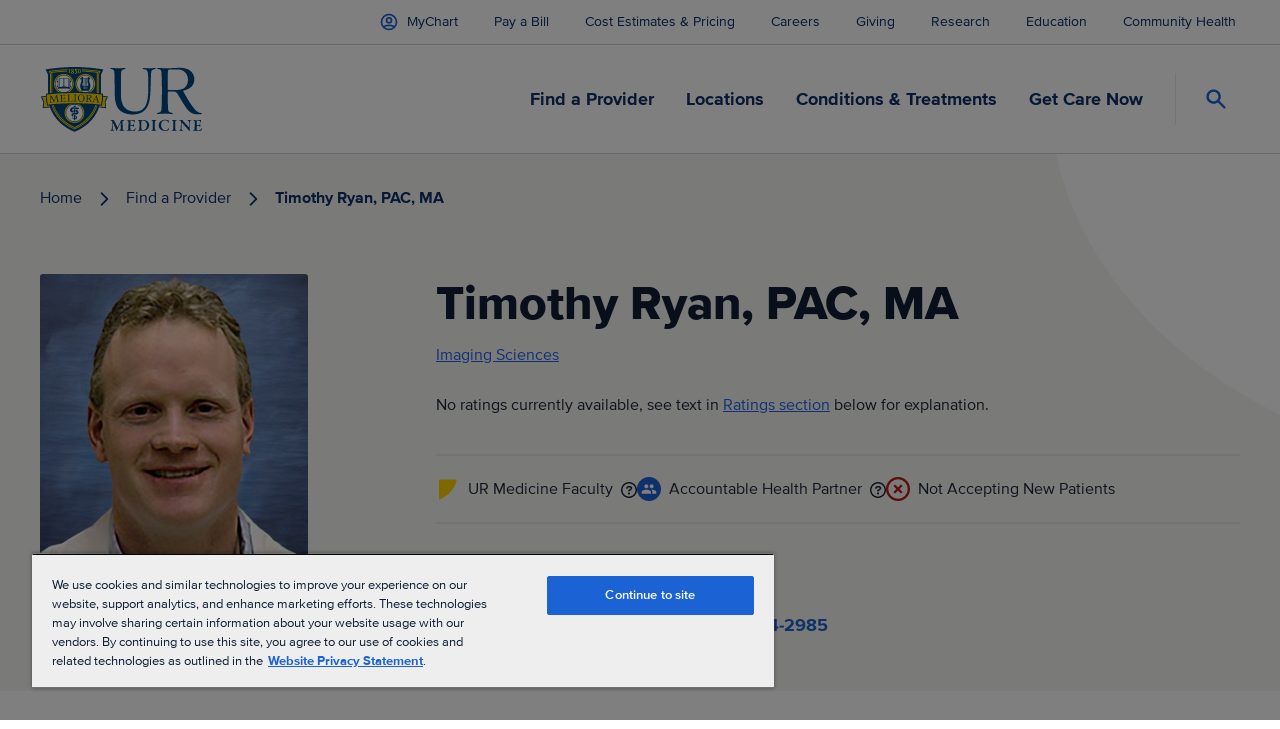

--- FILE ---
content_type: text/javascript
request_url: https://api.airbud.io/widgets/static/Widget.051b9b30.js
body_size: 207655
content:
!function(){function e(e){Object.defineProperty(e,"__esModule",{value:!0,configurable:!0})}function t(e,t,n,r){Object.defineProperty(e,t,{get:n,set:r,enumerable:!0,configurable:!0})}function n(e){return e&&e.__esModule?e.default:e}var r="undefined"!=typeof globalThis?globalThis:"undefined"!=typeof self?self:"undefined"!=typeof window?window:"undefined"!=typeof global?global:{},i=r.parcelRequire94c2,o=i.register;o("9kwMU",function(n,r){e(n.exports),t(n.exports,"default",function(){return D});var o=i("lQ82Q"),a=i("3gs26"),s=i("g6Avz"),u=i("asNap"),l=i("9T3e0"),c=i("CMQyt"),f=i("lCABo"),d=i("58R36"),p=i("lAEHp"),h=i("bQxUl"),m=i("4R23L"),g=i("lCtkZ"),v=i("eZuRx"),y=i("7sy3L"),T=i("gA83U"),E=i("4tvw6"),_=i("acrlw"),b=i("9y8yJ"),k=i("2qAHc"),x=i("kmfZV"),S=i("8zc4Q"),A=i("gTPVw"),C=i("d1D0J"),w=i("aKPka");function O(){var e=(0,a._)(["\n  & ::-webkit-scrollbar {\n    width: 0;\n  }\n  & .withScroll {\n    &::-webkit-scrollbar {\n      width: 4px;\n      background-color: transparent;\n    }\n    &:hover {\n      &::-webkit-scrollbar-thumb {\n        background-color: ",";\n        border-radius: 16px;\n      }\n    }\n  }\n"]);return O=function(){return e},e}var R=(0,c.lazy)(function(){return i("4qb8M")}),N=(0,w.default).div(O(),function(e){return e.theme.colors.grey[40]}),I=[],D=function(e){var t=e.id,n=e.sttController,r=e.soundController,i=(0,c.useRef)(null),a=(0,o._)((0,c.useState)(!1),2)[1],w=(0,d.useIsTabActive)(),O=(0,c.useRef)(),D=(0,o._)((0,c.useReducer)(function(e,t){return t(e)},[]),2),L=D[0],P=D[1],M=(0,o._)((0,c.useState)(1),2),B=M[0],F=M[1],H=(0,o._)((0,d.useStateStable)(!1),2),U=H[0],j=H[1],G=(0,o._)((0,d.useStateStable)(null),2),z=G[0],W=G[1],q=(0,o._)((0,d.useStateStable)(null),2),K=q[0],V=q[1],Y=(0,o._)((0,c.useState)(!1),2),Q=Y[0],X=Y[1],Z=(0,o._)((0,c.useState)(!1),2),J=Z[0],$=Z[1],ee=(0,o._)((0,c.useState)(""),2),et=ee[0],en=ee[1],er=(0,o._)((0,c.useReducer)(function(e,t){return(0,s._)(e).concat([t])},[]),2),ei=er[0],eo=er[1],ea=(0,o._)((0,d.useStateStable)(!1),2),es=ea[0],eu=ea[1],el=(0,o._)((0,d.useStateStable)({}),2),ec=el[0],ef=el[1],ed=(0,o._)((0,d.useStateStable)(null),2),ep=ed[0],eh=ed[1],em=(0,l.useFlags)(),eg=(0,o._)((0,d.useStateStable)(!1),2),ev=eg[0],ey=eg[1],eT=(0,A.useStore).use.recordingState(),eE=(0,A.useStore).use.isThinking(),e_=(0,A.useStore).use.shouldShowIsThinking(),eb=(0,A.useStore).use.setShouldShowIsThinking(),ek=(0,A.useStore).use.setIsThinking(),ex=(0,A.useStore).use.isInLiveChat(),eS=(0,A.useStore).use.setRecordingState(),eA=(0,o._)((0,c.useState)(!1),2),eC=eA[0],ew=eA[1],eO=(0,d.usePrevious)(ei),eR=(0,o._)((0,x.default)(t,W,V,r,j,ef,eh,ey,em,function(e){return I=e},n,P,J,ev),4),eN=eR[0],eI=eR[1],eD=eR[2],eL=eR[3],eP=(0,o._)((0,S.default)(n,r,J,eN,v.addToHistory,P,t,W,j,eI),1)[0],eM=(0,o._)((0,k.default)(es,ep,eD,L,z,eN,K,em),1)[0];(0,c.useEffect)(function(){(0,E.updateIframeSize)(null)},[J]),(0,c.useEffect)(function(){(null==z?void 0:z.customWidgetPosition)&&(0,E.setCustomWidgetPosition)(z.customWidgetPosition)},[z]),(0,c.useEffect)(function(){if(eM&&z&&(!ei.length||ei!==eO)){var e,t,n=null===(t=I.pop())||void 0===t?void 0:null===(e=t.data)||void 0===e?void 0:e.name,r=z.useWidgetOpenState&&!(0,y.isMobileOS)()&&n===g.WIDGET_CLICK_EVENT_TYPES.OPEN,i=ei.reduce(v.reduceActionHistory,z.startOpen||r)||y.hyroWindow.IS_FROM_LINK_TO_CHAT;$(i),i&&V(null),n!==i&&eM.sendEvent(h.eventTypes.WIDGET_CLICK,{name:i?g.WIDGET_CLICK_EVENT_TYPES.OPEN:g.WIDGET_CLICK_EVENT_TYPES.CLOSE}),y.hyroWindow.IS_FROM_LINK_TO_CHAT&&!eC&&eN.sendConversationStartWithCallback(function(){eB(y.hyroWindow.USER_INTENT),eN.sendUtteranceSuggestion(y.hyroWindow.USER_INTENT),eM.sendEvent(h.eventTypes.TRANSFERRED_FROM_ASSISTANT,{transfer_type:y.hyroWindow.LINK_2_CHAT_TRANSFER_TYPE||"",source_conversation_id:y.hyroWindow.SOURCE_CONVERSATION_ID||"",source_assistant_id:y.hyroWindow.SOURCE_ASSISTANT_ID||"",user_intent:y.hyroWindow.USER_INTENT||""}),ew(!0)})}},[ei,eO,eM,$,z,es,V]),(0,c.useEffect)(function(){if(z){(0,y.blockPages)(z,eu,L);var e=(0,y.hyroWindow).setInterval(function(){(0,y.blockPages)(z,eu,L)},2e3);return function(){(0,y.hyroWindow).clearInterval(e)}}},[z,eu,L]),(0,c.useEffect)(function(){(0,v.isConversationEmpty)(L)&&J&&eN&&!Q&&!y.hyroWindow.IS_FROM_LINK_TO_CHAT&&eN.sendConversationStart()},[L,ei,J,eN,Q]),(0,c.useEffect)(function(){et&&J&&!(0,v.isConversationEmpty)(L)&&((0,_.sendTextUtterance)(P,eN)(et),en(""))},[eM,P,L,J,eN,et,en]),(0,c.useEffect)(function(){(0,m.executeStoredCommands)(window)},[]),(0,c.useEffect)(function(){var e,t,n;(!w||!J)&&(null===(e=L[L.length-1])||void 0===e?void 0:e.type)===h.eventTypes.BOT_UTTERANCE&&(F(function(e){return Math.min(e+1,(0,v.countBotUtterancesInHistory)(L))}),(null==z?void 0:z.alertOnAgentMessage)&&(null===(n=L[L.length-1])||void 0===n?void 0:null===(t=n.data)||void 0===t?void 0:t.sender)&&r.playPreRecordedMessage("notificationSound"))},[L,F]),(0,c.useEffect)(function(){var e,t;(null==z?void 0:z.alertOnAgentMessage)&&(null===(t=L[L.length-1])||void 0===t?void 0:null===(e=t.data)||void 0===e?void 0:e.sender)&&(B>0?y.hyroWindow.document.title="(".concat(B,") ").concat((0,y.hyroWindow).document.title.replace(/^\(\d+\) /,"")):y.hyroWindow.document.title=(0,y.hyroWindow).document.title.replace(/^\(\d+\) /,""))},[B]),(0,c.useEffect)(function(){var e=function(){return a(!0)},t=function(e){9===e.keyCode&&a(!1)};return document.addEventListener("mousedown",e),document.addEventListener("keydown",t),function(){document.removeEventListener("mousedown",e),document.removeEventListener("keydown",t)}},[a]),(0,c.useEffect)(function(){var e=function(e){var t=e.key,n=e.shiftKey;if("Tab"===t&&n&&O.current===document.getElementById(g.HYRO_MINIMIZER)){e.preventDefault();var r=document.getElementById(g.ELEMENTS_IDS.RECORDING_BUTTON);O.current=r,r.focus()}O.current=document.activeElement,"Escape"===t&&(e.preventDefault(),eT===g.RECORDING_STATES.RECORDING?eS(g.RECORDING_STATES.NOT_RECORDING):J&&eo(g.USER_ACTIONS.ESC_CLICK))};return J?document.addEventListener("keyup",e):document.removeEventListener("keyup",e),function(){document.removeEventListener("keyup",e)}},[J,eo,O,n,eT,eS,eM]),(0,c.useEffect)(function(){if(eM){var e=function(e){var t=e.detail.text;eo(g.USER_ACTIONS.EXTERNAL_SEARCH),t&&(eM.sendEvent(h.eventTypes.EXTERNAL_SEARCH,{utterance:t}),en(t))};return window.addEventListener(g.EXTERNAL_SEARCH_EVENT,e),function(){return window.removeEventListener(g.EXTERNAL_SEARCH_EVENT,e)}}},[eN,eM,eo]),(0,c.useEffect)(function(){if(eE&&(eb(!0),ex&&(j(!1),i.current&&clearTimeout(i.current),i.current=setTimeout(function(){eb(!1),j(!1),ek(!1),i.current=null},5e3))),!eE){var e,t;ex&&(eb(!1),j(!1),i.current&&(clearTimeout(i.current),i.current=null)),((null===(e=L[L.length-1])||void 0===e?void 0:e.type)===h.eventTypes.BOT_UTTERANCE||(0,h.ALTERING_EVENTS).includes(null===(t=L[L.length-1])||void 0===t?void 0:t.type))&&(eb(!1),j(!1))}return function(){i.current&&(clearTimeout(i.current),i.current=null)}},[eE,ex,eb,L,j,ek]),(0,c.useEffect)(function(){(0,E.setWidgetVisibility)(!es)},[es]);var eB=function(e){return(0,v.addToHistory)(P)({type:h.eventTypes.USER_UTTERANCE,data:{utterance:e,type:"text"}})};return z&&eM&&ec?(0,u.jsxs)(C.default,{theme:ec,children:[(0,u.jsx)(f.Global,{styles:p.resetCssStyle}),(0,u.jsxs)(N,{id:g.ELEMENTS_IDS.WIDGET,"data-testid":g.ELEMENTS_IDS.WIDGET,children:[(0,u.jsx)(c.Suspense,{fallback:(0,u.jsx)("span",{style:{visibility:"hidden"},children:"Loading"}),children:J?(0,u.jsx)(R,{sendTextUtterance:(0,_.sendTextUtterance)(P,eN),sendEventUtterance:(0,_.sendEventUtterance)(P,eN),sendSuggestionUtterance:(0,_.sendSuggestionUtterance)(P,eN),sendAnalyticsEvent:eM.sendEvent,startRecording:function(){eM.sendEvent(h.eventTypes.START_RECORDING),eP()},shouldBlockTyping:!ex&&(U||e_),history:L,addUserUtteranceToHistory:eB,features:z,onClose:function(){eo(g.USER_ACTIONS.MINIMIZE_BUTTON)},isConversationEnded:ev,startNewConversation:function(){eL(!1)},resetUnread:function(){return F(0)}}):null}),(0,u.jsx)(b.default,{sendEvent:eM.sendEvent,isOpen:J,addUserAction:eo,numberOfUnreadMessages:B,resetUnread:function(){return F(0)},prompt:K,onPromptSuggestionClick:(0,T.handlePromptSuggestionClick)((0,_.sendSuggestionUtterance)(P,eN),eM.sendEvent,eo,eN,X),customWidgetImage:z.customWidgetImage,customImageWidth:z.customImageWidth,enableMinimize:z.enableMinimize,enableAnimation:em[g.FEATURE_FLAGS.OPENING_BUTTON_ANIMATION]&&(null==ei?void 0:ei.length)<1&&((0,y.isMobileOS)()?z.enableOpeningButtonAnimationMobile:z.enableOpeningButtonAnimationDesktop),hideNotificationIcon:z.hideNotificationIcon})]})]}):null}}),o("3gs26",function(e,n){t(e.exports,"_",function(){return r});function r(e,t){return t||(t=e.slice(0)),Object.freeze(Object.defineProperties(e,{raw:{value:Object.freeze(t)}}))}}),o("lCABo",function(e,n){t(e.exports,"Global",function(){return l}),t(e.exports,"css",function(){return c}),t(e.exports,"keyframes",function(){return f}),t(e.exports,"ThemeContext",function(){return i("8tvBt").T}),t(e.exports,"withEmotionCache",function(){return i("8tvBt").w}),i("kDhkN");var r=i("8tvBt"),o=i("CMQyt"),a=i("6H5aB"),s=i("aS93i"),u=i("8OELC");i("6BRYu"),i("70N4d"),i("6WfHc"),i("ebxJI");var l=(0,r.w)(function(e,t){var n=e.styles,i=(0,u.serializeStyles)([n],void 0,o.useContext(r.T));if(!r.i){for(var l,c=i.name,f=i.styles,d=i.next;void 0!==d;)c+=" "+d.name,f+=d.styles,d=d.next;var p=!0===t.compat,h=t.insert("",{name:c,styles:f},t.sheet,p);return p?null:o.createElement("style",((l={})["data-emotion"]=t.key+"-global "+c,l.dangerouslySetInnerHTML={__html:h},l.nonce=t.sheet.nonce,l))}var m=o.useRef();return(0,s.useInsertionEffectWithLayoutFallback)(function(){var e=t.key+"-global",n=new t.sheet.constructor({key:e,nonce:t.sheet.nonce,container:t.sheet.container,speedy:t.sheet.isSpeedy}),r=!1,o=document.querySelector('style[data-emotion="'+e+" "+i.name+'"]');return t.sheet.tags.length&&(n.before=t.sheet.tags[0]),null!==o&&(r=!0,o.setAttribute("data-emotion",e),n.hydrate([o])),m.current=[n,r],function(){n.flush()}},[t]),(0,s.useInsertionEffectWithLayoutFallback)(function(){var e=m.current,n=e[0];if(e[1]){e[1]=!1;return}if(void 0!==i.next&&(0,a.insertStyles)(t,i.next,!0),n.tags.length){var r=n.tags[n.tags.length-1].nextElementSibling;n.before=r,n.flush()}t.insert("",i,n,!1)},[t,i.name]),null});function c(){for(var e=arguments.length,t=Array(e),n=0;n<e;n++)t[n]=arguments[n];return(0,u.serializeStyles)(t)}var f=function(){var e=c.apply(void 0,arguments),t="animation-"+e.name;return{name:t,styles:"@keyframes "+t+"{"+e.styles+"}",anim:1,toString:function(){return"_EMO_"+this.name+"_"+this.styles+"_EMO_"}}}}),o("8tvBt",function(e,n){t(e.exports,"i",function(){return l}),t(e.exports,"h",function(){return c}),t(e.exports,"C",function(){return d}),t(e.exports,"w",function(){return p}),t(e.exports,"T",function(){return h}),t(e.exports,"u",function(){return m}),t(e.exports,"c",function(){return v}),t(e.exports,"E",function(){return T});var r=i("CMQyt"),o=i("6BRYu");i("03WV9"),i("6WfHc"),i("KRXmb");var a=i("6H5aB"),s=i("8OELC"),u=i("aS93i"),l=!0,c={}.hasOwnProperty,f=r.createContext("undefined"!=typeof HTMLElement?(0,o.default)({key:"css"}):null),d=f.Provider,p=function(e){return(0,r.forwardRef)(function(t,n){return e(t,(0,r.useContext)(f),n)})};l||(p=function(e){return function(t){var n=(0,r.useContext)(f);return null===n?(n=(0,o.default)({key:"css"}),r.createElement(f.Provider,{value:n},e(t,n))):e(t,n)}});var h=r.createContext({}),m=function(){return r.useContext(h)},g="__EMOTION_TYPE_PLEASE_DO_NOT_USE__",v=function(e,t){var n={};for(var r in t)c.call(t,r)&&(n[r]=t[r]);return n[g]=e,n},y=function(e){var t=e.cache,n=e.serialized,r=e.isStringTag;return(0,a.registerStyles)(t,n,r),(0,u.useInsertionEffectAlwaysWithSyncFallback)(function(){return(0,a.insertStyles)(t,n,r)}),null},T=p(function(e,t,n){var i=e.css;"string"==typeof i&&void 0!==t.registered[i]&&(i=t.registered[i]);var o=e[g],u=[i],l="";"string"==typeof e.className?l=(0,a.getRegisteredStyles)(t.registered,u,e.className):null!=e.className&&(l=e.className+" ");var f=(0,s.serializeStyles)(u,void 0,r.useContext(h));l+=t.key+"-"+f.name;var d={};for(var p in e)c.call(e,p)&&"css"!==p&&p!==g&&(d[p]=e[p]);return d.ref=n,d.className=l,r.createElement(r.Fragment,null,r.createElement(y,{cache:t,serialized:f,isStringTag:"string"==typeof o}),r.createElement(o,d))})}),o("6BRYu",function(e,n){t(e.exports,"default",function(){return d});var r=i("6HJ5L"),o=i("5aXoG");i("6WfHc"),i("bEu9S");var a=function(e,t,n){for(var r=0,i=0;r=i,i=(0,o.peek)(),38===r&&12===i&&(t[n]=1),!(0,o.token)(i);)(0,o.next)();return(0,o.slice)(e,o.position)},s=function(e,t){var n=-1,r=44;do switch((0,o.token)(r)){case 0:38===r&&12===(0,o.peek)()&&(t[n]=1),e[n]+=a(o.position-1,t,n);break;case 2:e[n]+=(0,o.delimit)(r);break;case 4:if(44===r){e[++n]=58===(0,o.peek)()?"&\f":"",t[n]=e[n].length;break}default:e[n]+=(0,o.from)(r)}while(r=(0,o.next)())return e},u=new WeakMap,l=function(e){if("rule"===e.type&&e.parent&&!(e.length<1)){for(var t=e.value,n=e.parent,r=e.column===n.column&&e.line===n.line;"rule"!==n.type;)if(!(n=n.parent))return;if((1!==e.props.length||58===t.charCodeAt(0)||u.get(n))&&!r){u.set(e,!0);for(var i=[],a=(0,o.dealloc)(s((0,o.alloc)(t),i)),l=n.props,c=0,f=0;c<a.length;c++)for(var d=0;d<l.length;d++,f++)e.props[f]=i[c]?a[c].replace(/&\f/g,l[d]):l[d]+" "+a[c]}}},c=function(e){if("decl"===e.type){var t=e.value;108===t.charCodeAt(0)&&98===t.charCodeAt(2)&&(e.return="",e.value="")}},f=[function(e,t,n,r){if(e.length>-1&&!e.return)switch(e.type){case o.DECLARATION:e.return=function e(t,n){switch((0,o.hash)(t,n)){case 5103:return o.WEBKIT+"print-"+t+t;case 5737:case 4201:case 3177:case 3433:case 1641:case 4457:case 2921:case 5572:case 6356:case 5844:case 3191:case 6645:case 3005:case 6391:case 5879:case 5623:case 6135:case 4599:case 4855:case 4215:case 6389:case 5109:case 5365:case 5621:case 3829:return o.WEBKIT+t+t;case 5349:case 4246:case 4810:case 6968:case 2756:return o.WEBKIT+t+o.MOZ+t+o.MS+t+t;case 6828:case 4268:return o.WEBKIT+t+o.MS+t+t;case 6165:return o.WEBKIT+t+o.MS+"flex-"+t+t;case 5187:return o.WEBKIT+t+(0,o.replace)(t,/(\w+).+(:[^]+)/,o.WEBKIT+"box-$1$2"+o.MS+"flex-$1$2")+t;case 5443:return o.WEBKIT+t+o.MS+"flex-item-"+(0,o.replace)(t,/flex-|-self/,"")+t;case 4675:return o.WEBKIT+t+o.MS+"flex-line-pack"+(0,o.replace)(t,/align-content|flex-|-self/,"")+t;case 5548:return o.WEBKIT+t+o.MS+(0,o.replace)(t,"shrink","negative")+t;case 5292:return o.WEBKIT+t+o.MS+(0,o.replace)(t,"basis","preferred-size")+t;case 6060:return o.WEBKIT+"box-"+(0,o.replace)(t,"-grow","")+o.WEBKIT+t+o.MS+(0,o.replace)(t,"grow","positive")+t;case 4554:return o.WEBKIT+(0,o.replace)(t,/([^-])(transform)/g,"$1"+o.WEBKIT+"$2")+t;case 6187:return(0,o.replace)((0,o.replace)((0,o.replace)(t,/(zoom-|grab)/,o.WEBKIT+"$1"),/(image-set)/,o.WEBKIT+"$1"),t,"")+t;case 5495:case 3959:return(0,o.replace)(t,/(image-set\([^]*)/,o.WEBKIT+"$1$`$1");case 4968:return(0,o.replace)((0,o.replace)(t,/(.+:)(flex-)?(.*)/,o.WEBKIT+"box-pack:$3"+o.MS+"flex-pack:$3"),/s.+-b[^;]+/,"justify")+o.WEBKIT+t+t;case 4095:case 3583:case 4068:case 2532:return(0,o.replace)(t,/(.+)-inline(.+)/,o.WEBKIT+"$1$2")+t;case 8116:case 7059:case 5753:case 5535:case 5445:case 5701:case 4933:case 4677:case 5533:case 5789:case 5021:case 4765:if((0,o.strlen)(t)-1-n>6)switch((0,o.charat)(t,n+1)){case 109:if(45!==(0,o.charat)(t,n+4))break;case 102:return(0,o.replace)(t,/(.+:)(.+)-([^]+)/,"$1"+o.WEBKIT+"$2-$3$1"+o.MOZ+(108==(0,o.charat)(t,n+3)?"$3":"$2-$3"))+t;case 115:return~(0,o.indexof)(t,"stretch")?e((0,o.replace)(t,"stretch","fill-available"),n)+t:t}break;case 4949:if(115!==(0,o.charat)(t,n+1))break;case 6444:switch((0,o.charat)(t,(0,o.strlen)(t)-3-(~(0,o.indexof)(t,"!important")&&10))){case 107:return(0,o.replace)(t,":",":"+o.WEBKIT)+t;case 101:return(0,o.replace)(t,/(.+:)([^;!]+)(;|!.+)?/,"$1"+o.WEBKIT+(45===(0,o.charat)(t,14)?"inline-":"")+"box$3$1"+o.WEBKIT+"$2$3$1"+o.MS+"$2box$3")+t}break;case 5936:switch((0,o.charat)(t,n+11)){case 114:return o.WEBKIT+t+o.MS+(0,o.replace)(t,/[svh]\w+-[tblr]{2}/,"tb")+t;case 108:return o.WEBKIT+t+o.MS+(0,o.replace)(t,/[svh]\w+-[tblr]{2}/,"tb-rl")+t;case 45:return o.WEBKIT+t+o.MS+(0,o.replace)(t,/[svh]\w+-[tblr]{2}/,"lr")+t}return o.WEBKIT+t+o.MS+t+t}return t}(e.value,e.length);break;case o.KEYFRAMES:return(0,o.serialize)([(0,o.copy)(e,{value:(0,o.replace)(e.value,"@","@"+o.WEBKIT)})],r);case o.RULESET:if(e.length)return(0,o.combine)(e.props,function(t){switch((0,o.match)(t,/(::plac\w+|:read-\w+)/)){case":read-only":case":read-write":return(0,o.serialize)([(0,o.copy)(e,{props:[(0,o.replace)(t,/:(read-\w+)/,":"+o.MOZ+"$1")]})],r);case"::placeholder":return(0,o.serialize)([(0,o.copy)(e,{props:[(0,o.replace)(t,/:(plac\w+)/,":"+o.WEBKIT+"input-$1")]}),(0,o.copy)(e,{props:[(0,o.replace)(t,/:(plac\w+)/,":"+o.MOZ+"$1")]}),(0,o.copy)(e,{props:[(0,o.replace)(t,/:(plac\w+)/,o.MS+"input-$1")]})],r)}return""})}}],d=function(e){var t,n,i,a=e.key;if("css"===a){var s=document.querySelectorAll("style[data-emotion]:not([data-s])");Array.prototype.forEach.call(s,function(e){-1!==e.getAttribute("data-emotion").indexOf(" ")&&(document.head.appendChild(e),e.setAttribute("data-s",""))})}var u=e.stylisPlugins||f,d={},p=[];t=e.container||document.head,Array.prototype.forEach.call(document.querySelectorAll('style[data-emotion^="'+a+' "]'),function(e){for(var t=e.getAttribute("data-emotion").split(" "),n=1;n<t.length;n++)d[t[n]]=!0;p.push(e)});var h=[o.stringify,(0,o.rulesheet)(function(e){i.insert(e)})],m=(0,o.middleware)([l,c].concat(u,h));n=function(e,t,n,r){var a;i=n,a=e?e+"{"+t.styles+"}":t.styles,(0,o.serialize)((0,o.compile)(a),m),r&&(g.inserted[t.name]=!0)};var g={key:a,sheet:new r.StyleSheet({key:a,container:t,nonce:e.nonce,speedy:e.speedy,prepend:e.prepend,insertionPoint:e.insertionPoint}),nonce:e.nonce,inserted:d,registered:{},insert:n};return g.sheet.hydrate(p),g}}),o("6HJ5L",function(e,n){t(e.exports,"StyleSheet",function(){return r});var r=function(){function e(e){var t=this;this._insertTag=function(e){var n;n=0===t.tags.length?t.insertionPoint?t.insertionPoint.nextSibling:t.prepend?t.container.firstChild:t.before:t.tags[t.tags.length-1].nextSibling,t.container.insertBefore(e,n),t.tags.push(e)},this.isSpeedy=void 0===e.speedy||e.speedy,this.tags=[],this.ctr=0,this.nonce=e.nonce,this.key=e.key,this.container=e.container,this.prepend=e.prepend,this.insertionPoint=e.insertionPoint,this.before=null}var t=e.prototype;return t.hydrate=function(e){e.forEach(this._insertTag)},t.insert=function(e){if(this.ctr%(this.isSpeedy?65e3:1)==0){var t;this._insertTag(((t=document.createElement("style")).setAttribute("data-emotion",this.key),void 0!==this.nonce&&t.setAttribute("nonce",this.nonce),t.appendChild(document.createTextNode("")),t.setAttribute("data-s",""),t))}var n=this.tags[this.tags.length-1];if(this.isSpeedy){var r=function(e){if(e.sheet)return e.sheet;for(var t=0;t<document.styleSheets.length;t++)if(document.styleSheets[t].ownerNode===e)return document.styleSheets[t]}(n);try{r.insertRule(e,r.cssRules.length)}catch(e){}}else n.appendChild(document.createTextNode(e));this.ctr++},t.flush=function(){this.tags.forEach(function(e){return e.parentNode&&e.parentNode.removeChild(e)}),this.tags=[],this.ctr=0},e}()}),o("5aXoG",function(e,n){t(e.exports,"MS",function(){return r}),t(e.exports,"MOZ",function(){return i}),t(e.exports,"WEBKIT",function(){return o}),t(e.exports,"RULESET",function(){return s}),t(e.exports,"DECLARATION",function(){return u}),t(e.exports,"KEYFRAMES",function(){return l}),t(e.exports,"from",function(){return f}),t(e.exports,"hash",function(){return p}),t(e.exports,"charat",function(){return v}),t(e.exports,"match",function(){return h}),t(e.exports,"replace",function(){return m}),t(e.exports,"indexof",function(){return g}),t(e.exports,"strlen",function(){return T}),t(e.exports,"combine",function(){return _}),t(e.exports,"position",function(){return S}),t(e.exports,"copy",function(){return O}),t(e.exports,"next",function(){return R}),t(e.exports,"peek",function(){return N}),t(e.exports,"slice",function(){return I}),t(e.exports,"token",function(){return D}),t(e.exports,"alloc",function(){return L}),t(e.exports,"dealloc",function(){return P}),t(e.exports,"delimit",function(){return M}),t(e.exports,"compile",function(){return B}),t(e.exports,"serialize",function(){return U}),t(e.exports,"stringify",function(){return j}),t(e.exports,"middleware",function(){return G}),t(e.exports,"rulesheet",function(){return z});var r="-ms-",i="-moz-",o="-webkit-",a="comm",s="rule",u="decl",l="@keyframes",c=Math.abs,f=String.fromCharCode,d=Object.assign;function p(e,t){return 45^v(e,0)?(((t<<2^v(e,0))<<2^v(e,1))<<2^v(e,2))<<2^v(e,3):0}function h(e,t){return(e=t.exec(e))?e[0]:e}function m(e,t,n){return e.replace(t,n)}function g(e,t){return e.indexOf(t)}function v(e,t){return 0|e.charCodeAt(t)}function y(e,t,n){return e.slice(t,n)}function T(e){return e.length}function E(e,t){return t.push(e),e}function _(e,t){return e.map(t).join("")}var b=1,k=1,x=0,S=0,A=0,C="";function w(e,t,n,r,i,o,a){return{value:e,root:t,parent:n,type:r,props:i,children:o,line:b,column:k,length:a,return:""}}function O(e,t){return d(w("",null,null,"",null,null,0),e,{length:-e.length},t)}function R(){return A=S<x?v(C,S++):0,k++,10===A&&(k=1,b++),A}function N(){return v(C,S)}function I(e,t){return y(C,e,t)}function D(e){switch(e){case 0:case 9:case 10:case 13:case 32:return 5;case 33:case 43:case 44:case 47:case 62:case 64:case 126:case 59:case 123:case 125:return 4;case 58:return 3;case 34:case 39:case 40:case 91:return 2;case 41:case 93:return 1}return 0}function L(e){return b=k=1,x=T(C=e),S=0,[]}function P(e){return C="",e}function M(e){return I(S-1,function e(t){for(;R();)switch(A){case t:return S;case 34:case 39:34!==t&&39!==t&&e(A);break;case 40:41===t&&e(t);break;case 92:R()}return S}(91===e?e+2:40===e?e+1:e)).trim()}function B(e){return P(function e(t,n,r,i,o,s,u,l,c){for(var d,p=0,h=0,_=u,x=0,O=0,L=0,P=1,B=1,U=1,j=0,G="",z=o,W=s,q=i,K=G;B;)switch(L=j,j=R()){case 40:if(108!=L&&58==v(K,_-1)){-1!=g(K+=m(M(j),"&","&\f"),"&\f")&&(U=-1);break}case 34:case 39:case 91:K+=M(j);break;case 9:case 10:case 13:case 32:K+=function(e){for(;A=N();)if(A<33)R();else break;return D(e)>2||D(A)>3?"":" "}(L);break;case 92:K+=function(e,t){for(;--t&&R()&&!(A<48)&&!(A>102)&&(!(A>57)||!(A<65))&&(!(A>70)||!(A<97)););return I(e,S+(t<6&&32==N()&&32==R()))}(S-1,7);continue;case 47:switch(N()){case 42:case 47:E(w(d=function(e,t){for(;R();)if(e+A===57)break;else if(e+A===84&&47===N())break;return"/*"+I(t,S-1)+"*"+f(47===e?e:R())}(R(),S),n,r,a,f(A),y(d,2,-2),0),c);break;default:K+="/"}break;case 123*P:l[p++]=T(K)*U;case 125*P:case 59:case 0:switch(j){case 0:case 125:B=0;case 59+h:-1==U&&(K=m(K,/\f/g,"")),O>0&&T(K)-_&&E(O>32?H(K+";",i,r,_-1):H(m(K," ","")+";",i,r,_-2),c);break;case 59:K+=";";default:if(E(q=F(K,n,r,p,h,o,l,G,z=[],W=[],_),s),123===j){if(0===h)e(K,n,q,q,z,s,_,l,W);else switch(99===x&&110===v(K,3)?100:x){case 100:case 108:case 109:case 115:e(t,q,q,i&&E(F(t,q,q,0,0,o,l,G,o,z=[],_),W),o,W,_,l,i?z:W);break;default:e(K,q,q,q,[""],W,0,l,W)}}}p=h=O=0,P=U=1,G=K="",_=u;break;case 58:_=1+T(K),O=L;default:if(P<1){if(123==j)--P;else if(125==j&&0==P++&&125==(A=S>0?v(C,--S):0,k--,10===A&&(k=1,b--),A))continue}switch(K+=f(j),j*P){case 38:U=h>0?1:(K+="\f",-1);break;case 44:l[p++]=(T(K)-1)*U,U=1;break;case 64:45===N()&&(K+=M(R())),x=N(),h=_=T(G=K+=function(e){for(;!D(N());)R();return I(e,S)}(S)),j++;break;case 45:45===L&&2==T(K)&&(P=0)}}return s}("",null,null,null,[""],e=L(e),0,[0],e))}function F(e,t,n,r,i,o,a,u,l,f,d){for(var p=i-1,h=0===i?o:[""],g=h.length,v=0,T=0,E=0;v<r;++v)for(var _=0,b=y(e,p+1,p=c(T=a[v])),k=e;_<g;++_)(k=(T>0?h[_]+" "+b:m(b,/&\f/g,h[_])).trim())&&(l[E++]=k);return w(e,t,n,0===i?s:u,l,f,d)}function H(e,t,n,r){return w(e,t,n,u,y(e,0,r),y(e,r+1,-1),r)}function U(e,t){for(var n="",r=e.length,i=0;i<r;i++)n+=t(e[i],i,e,t)||"";return n}function j(e,t,n,r){switch(e.type){case"@layer":if(e.children.length)break;case"@import":case u:return e.return=e.return||e.value;case a:return"";case l:return e.return=e.value+"{"+U(e.children,r)+"}";case s:e.value=e.props.join(",")}return T(n=U(e.children,r))?e.return=e.value+"{"+n+"}":""}function G(e){var t=e.length;return function(n,r,i,o){for(var a="",s=0;s<t;s++)a+=e[s](n,r,i,o)||"";return a}}function z(e){return function(t){!t.root&&(t=t.return)&&e(t)}}}),o("6WfHc",function(e,n){t(e.exports,"default",function(){return r});var r=function(e){var t=new WeakMap;return function(n){if(t.has(n))return t.get(n);var r=e(n);return t.set(n,r),r}}}),o("bEu9S",function(e,t){}),o("03WV9",function(e,n){t(e.exports,"default",function(){return r});function r(){return(r=Object.assign?Object.assign.bind():function(e){for(var t=1;t<arguments.length;t++){var n=arguments[t];for(var r in n)Object.prototype.hasOwnProperty.call(n,r)&&(e[r]=n[r])}return e}).apply(this,arguments)}}),o("KRXmb",function(e,r){t(e.exports,"default",function(){return a});var o=i("ebxJI"),a=function(e,t){return n(o)(e,t)}}),o("6H5aB",function(e,n){function r(e,t,n){var r="";return n.split(" ").forEach(function(n){void 0!==e[n]?t.push(e[n]+";"):r+=n+" "}),r}t(e.exports,"getRegisteredStyles",function(){return r}),t(e.exports,"registerStyles",function(){return i}),t(e.exports,"insertStyles",function(){return o});var i=function(e,t,n){var r=e.key+"-"+t.name;!1===n&&void 0===e.registered[r]&&(e.registered[r]=t.styles)},o=function(e,t,n){i(e,t,n);var r=e.key+"-"+t.name;if(void 0===e.inserted[t.name]){var o=t;do e.insert(t===o?"."+r:"",o,e.sheet,!0),o=o.next;while(void 0!==o)}}}),o("8OELC",function(e,n){t(e.exports,"serializeStyles",function(){return v});var r,o=i("kDhkN"),a=i("13Sfl"),s=i("2KrfB"),u=i("9Y1AC"),l=/[A-Z]|^ms/g,c=/_EMO_([^_]+?)_([^]*?)_EMO_/g,f=function(e){return 45===e.charCodeAt(1)},d=function(e){return null!=e&&"boolean"!=typeof e},p=(0,u.default)(function(e){return f(e)?e:e.replace(l,"-$&").toLowerCase()}),h=function(e,t){switch(e){case"animation":case"animationName":if("string"==typeof t)return t.replace(c,function(e,t,n){return r={name:t,styles:n,next:r},t})}return 1===s.default[e]||f(e)||"number"!=typeof t||0===t?t:t+"px"};function m(e,t,n){if(null==n)return"";if(void 0!==n.__emotion_styles)return n;switch(void 0===n?"undefined":(0,o._)(n)){case"boolean":return"";case"object":if(1===n.anim)return r={name:n.name,styles:n.styles,next:r},n.name;if(void 0!==n.styles){var i=n.next;if(void 0!==i)for(;void 0!==i;)r={name:i.name,styles:i.styles,next:r},i=i.next;return n.styles+";"}return function(e,t,n){var r="";if(Array.isArray(n))for(var i=0;i<n.length;i++)r+=m(e,t,n[i])+";";else for(var a in n){var s=n[a];if((void 0===s?"undefined":(0,o._)(s))!=="object")null!=t&&void 0!==t[s]?r+=a+"{"+t[s]+"}":d(s)&&(r+=p(a)+":"+h(a,s)+";");else if(Array.isArray(s)&&"string"==typeof s[0]&&(null==t||void 0===t[s[0]]))for(var u=0;u<s.length;u++)d(s[u])&&(r+=p(a)+":"+h(a,s[u])+";");else{var l=m(e,t,s);switch(a){case"animation":case"animationName":r+=p(a)+":"+l+";";break;default:r+=a+"{"+l+"}"}}}return r}(e,t,n);case"function":if(void 0!==e){var a=r,s=n(e);return r=a,m(e,t,s)}}if(null==t)return n;var u=t[n];return void 0!==u?u:n}var g=/label:\s*([^\s;\n{]+)\s*(;|$)/g,v=function(e,t,n){if(1===e.length&&"object"===(0,o._)(e[0])&&null!==e[0]&&void 0!==e[0].styles)return e[0];var i,s=!0,u="";r=void 0;var l=e[0];null==l||void 0===l.raw?(s=!1,u+=m(n,t,l)):u+=l[0];for(var c=1;c<e.length;c++)u+=m(n,t,e[c]),s&&(u+=l[c]);g.lastIndex=0;for(var f="";null!==(i=g.exec(u));)f+="-"+i[1];return{name:(0,a.default)(u)+f,styles:u,next:r}}}),o("13Sfl",function(e,n){t(e.exports,"default",function(){return r});function r(e){for(var t,n=0,r=0,i=e.length;i>=4;++r,i-=4)t=(65535&(t=255&e.charCodeAt(r)|(255&e.charCodeAt(++r))<<8|(255&e.charCodeAt(++r))<<16|(255&e.charCodeAt(++r))<<24))*0x5bd1e995+((t>>>16)*59797<<16),t^=t>>>24,n=(65535&t)*0x5bd1e995+((t>>>16)*59797<<16)^(65535&n)*0x5bd1e995+((n>>>16)*59797<<16);switch(i){case 3:n^=(255&e.charCodeAt(r+2))<<16;case 2:n^=(255&e.charCodeAt(r+1))<<8;case 1:n^=255&e.charCodeAt(r),n=(65535&n)*0x5bd1e995+((n>>>16)*59797<<16)}return n^=n>>>13,(((n=(65535&n)*0x5bd1e995+((n>>>16)*59797<<16))^n>>>15)>>>0).toString(36)}}),o("2KrfB",function(e,n){t(e.exports,"default",function(){return r});var r={animationIterationCount:1,aspectRatio:1,borderImageOutset:1,borderImageSlice:1,borderImageWidth:1,boxFlex:1,boxFlexGroup:1,boxOrdinalGroup:1,columnCount:1,columns:1,flex:1,flexGrow:1,flexPositive:1,flexShrink:1,flexNegative:1,flexOrder:1,gridRow:1,gridRowEnd:1,gridRowSpan:1,gridRowStart:1,gridColumn:1,gridColumnEnd:1,gridColumnSpan:1,gridColumnStart:1,msGridRow:1,msGridRowSpan:1,msGridColumn:1,msGridColumnSpan:1,fontWeight:1,lineHeight:1,opacity:1,order:1,orphans:1,tabSize:1,widows:1,zIndex:1,zoom:1,WebkitLineClamp:1,fillOpacity:1,floodOpacity:1,stopOpacity:1,strokeDasharray:1,strokeDashoffset:1,strokeMiterlimit:1,strokeOpacity:1,strokeWidth:1}}),o("9Y1AC",function(e,n){t(e.exports,"default",function(){return r});function r(e){var t=Object.create(null);return function(n){return void 0===t[n]&&(t[n]=e(n)),t[n]}}}),o("aS93i",function(e,n){t(e.exports,"useInsertionEffectAlwaysWithSyncFallback",function(){return a}),t(e.exports,"useInsertionEffectWithLayoutFallback",function(){return s});var r=i("CMQyt"),o=!!r.useInsertionEffect&&r.useInsertionEffect,a=o||function(e){return e()},s=o||r.useLayoutEffect}),o("70N4d",function(e,t){function n(){return e.exports=n=Object.assign?Object.assign.bind():function(e){for(var t=1;t<arguments.length;t++){var n=arguments[t];for(var r in n)Object.prototype.hasOwnProperty.call(n,r)&&(e[r]=n[r])}return e},e.exports.__esModule=!0,e.exports.default=e.exports,n.apply(this,arguments)}e.exports=n,e.exports.__esModule=!0,e.exports.default=e.exports}),o("58R36",function(e,n){t(e.exports,"useDoOnce",function(){return s}),t(e.exports,"usePrevious",function(){return u}),t(e.exports,"useStateStable",function(){return l}),t(e.exports,"useDelayUnmount",function(){return c}),t(e.exports,"useSearchTextFilter",function(){return f}),t(e.exports,"useIsTabActive",function(){return d});var r=i("lQ82Q"),o=i("CMQyt"),a=i("7sy3L"),s=function(e,t){var n=(0,r._)((0,o.useState)(!1),2),i=n[0],a=n[1];(0,o.useEffect)(function(){!i&&t&&(e(),a(!0))},[t,i,e])},u=function(e){var t=(0,o.useRef)();return(0,o.useEffect)(function(){t.current=e},[e]),t.current},l=function(e){return(0,o.useReducer)(function(e,t){return t},e)},c=function(e,t){var n=(0,r._)((0,o.useState)(!1),2),i=n[0],a=n[1];return(0,o.useEffect)(function(){var n;return e&&!i?a(!0):!e&&i&&(n=setTimeout(function(){return a(!1)},t)),function(){return clearTimeout(n)}},[e,t,i]),i},f=function(e){var t=(0,r._)((0,o.useState)(""),2),n=t[0],i=t[1],s=(0,r._)((0,o.useState)(""),2),u=s[0],l=s[1];return[(0,o.useMemo)(function(){return e.filter(function(e){return e.toLowerCase().includes(null==n?void 0:n.toLowerCase())}).sort(function(e,t){return e.localeCompare(t)}).map(a.capitalizeFirstLetters)},[e,n]),i,u,l]},d=function(){var e=(0,r._)((0,o.useState)(!0),2),t=e[0],n=e[1],i=(0,o.useCallback)(function(){n("visible"===document.visibilityState)},[]);return(0,o.useEffect)(function(){return document.addEventListener("visibilitychange",i),function(){document.removeEventListener("visibilitychange",i)}},[]),t}}),o("lAEHp",function(e,n){t(e.exports,"getTheme",function(){return u}),t(e.exports,"addOpacity",function(){return f}),t(e.exports,"getTextWidth",function(){return m}),t(e.exports,"resetCssStyle",function(){return g}),t(e.exports,"getFocusStyle",function(){return v});var r=i("cGo9x"),o=i("6ri1w"),a={10:"#FCFCFC",20:"#F4F4F4",30:"#EDEDED",40:"#E3E3E3",50:"#DCDCDC",60:"#CDCDCD",70:"#B8B8B8",80:"#818181",90:"#656565",100:"#2E2E2E"},s=(0,r.default)({typography:{fontFamily:"inter, sans-serif"},palette:{primary:{main:"#2461A6"}}}),u=function(e){void 0===e&&(e="rgb(2, 31, 66)");var t={primary:e,notification:"#EF404B",d30:c(e,-30),d45:c(e,-45),d60:c(e,-60),d75:c(e,-75),l30:c(e,30),l50:c(e,50),l60:c(e,60),l75:c(e,75),l85:c(e,85),l90:c(e,90),l95:c(e,95),grey:a,solidWhite:"#FFFFFF",solidBlack:"#000000"};return t.lightGradient=d(t.l90,t.l75),t.darkGradient=d(t.primary,t.d30),(0,o.merge)(s,{colors:t,shadows:{light:"0px 4px 14px 0px rgba(28, 29, 78, 0.08)",medium:"0px 4px 20px 0px rgba(28, 29, 78, 0.10)",strong:"0px 8px 30px 0px rgba(28, 29, 78, 0.10)",extraStrong:"0px 4px 20px 0px rgba(28, 29, 78, 0.15)",bold:"0px 10px 45px 0px rgba(28, 29, 78, 0.08)"},typography:{headline1:{fontWeight:500,fontSize:"20px",letterSpacing:"0.2px",lineHeight:"32px"},headline2:{fontWeight:500,fontSize:"18px",letterSpacing:"0.2px",lineHeight:"26px"},subtitle1:{fontWeight:500,fontSize:"16px",letterSpacing:"0.2px",lineHeight:"26px"},subtitle2:{fontWeight:500,fontSize:"14px",letterSpacing:"0.2px",lineHeight:"24px"},subtitle3:{fontWeight:400,fontSize:"14px",letterSpacing:"0.2px",lineHeight:"24px"},body1:{fontWeight:300,fontSize:"16px",letterSpacing:"0.2px",lineHeight:"26px"},body2:{fontWeight:300,fontSize:"14px",letterSpacing:"0.2px",lineHeight:"24px"},tagline:{fontWeight:300,fontSize:"12px",letterSpacing:"0.5px",lineHeight:"18px"},caption:{fontWeight:300,fontSize:"12px",letterSpacing:"0.2px",lineHeight:"18px"}}})},l=function(e){var t=255,n=255,r=255;if((null==e?void 0:e.slice(0,1))==="#")4===e.length?(t=parseInt(null==e?void 0:e.slice(1,2).repeat(2),16),n=parseInt(null==e?void 0:e.slice(2,3).repeat(2),16),r=parseInt(null==e?void 0:e.slice(3,4).repeat(2),16)):7===e.length&&(t=parseInt(null==e?void 0:e.slice(1,3),16),n=parseInt(null==e?void 0:e.slice(3,5),16),r=parseInt(null==e?void 0:e.slice(5,7),16));else if((null==e?void 0:e.slice(0,3))==="rgb"){var i=null==e?void 0:e.slice(4,-1).split(",");t=parseInt(i[0]),n=parseInt(i[1]),r=parseInt(i[2])}return{r:t,g:n,b:r}},c=function(e,t){var n=l(e),r=n.r,i=n.g,o=n.b,a=Math.min(255,Math.max(0,Math.round(r+t/100*(t>0?255-r:r)))),s=Math.min(255,Math.max(0,Math.round(i+t/100*(t>0?255-i:i)))),u=Math.min(255,Math.max(0,Math.round(o+t/100*(t>0?255-o:o))));return"#".concat(a.toString(16).padStart(2,"0")).concat(s.toString(16).padStart(2,"0")).concat(u.toString(16).padStart(2,"0"))},f=function(e,t){var n=l(e),r=n.r,i=n.g,o=n.b,a=((100-t)*.01).toFixed(2);return"rgba(".concat(r,",").concat(i,",").concat(o,",").concat(a,")")},d=function(e,t){return"linear-gradient(90deg, ".concat(e," 0%, ").concat(t," 100%)")},p=function(e,t){return window.getComputedStyle(e,null).getPropertyValue(t)},h=function(e){var t=p(e,"font-weight")||"300",n=p(e,"font-size")||"16px",r=p(e,"font-family")||"Inter";return"".concat(t," ").concat(n," ").concat(r)},m=function(e,t){void 0===t&&(t=document.body);var n=document.createElement("canvas").getContext("2d");return n?(n.font=h(t),n.letterSpacing=p(t,"letter-spacing")||"0px",n.measureText(e).width):0},g={html:{boxSizing:"border-box"},body:{fontFamily:"inter, sans-serif"},"input, textarea, button":{fontFamily:"inherit"},"*":{margin:0,padding:0},"*, *::before, *::after":{boxSizing:"inherit"}},v=function(e){var t,n;return"\n  outline: 2px solid ".concat(null===(t=null==e?void 0:e.colors)||void 0===t?void 0:t.d30,";   \n  outline-offset: 1px;\n  box-shadow: 0 0 0 2px ").concat(null===(n=null==e?void 0:e.colors)||void 0===n?void 0:n.solidWhite,";\n  transition: none;\n")}}),o("cGo9x",function(e,n){t(e.exports,"default",function(){return y}),i("g6Avz");var r=i("03WV9"),o=i("gkzL3"),a=i("haIga"),s=i("daJxJ"),u=i("ngLvG"),l=i("ice0Y"),c=i("iJFeW"),f=i("cRbUC"),d=i("73afY"),p=i("lXPVW"),h=i("flPu3"),m=i("6rxik"),g=i("gpiKT"),v=["breakpoints","mixins","spacing","palette","transitions","typography","shape"],y=function(){for(var e=arguments.length>0&&void 0!==arguments[0]?arguments[0]:{},t=arguments.length,n=Array(t>1?t-1:0),i=1;i<t;i++)n[i-1]=arguments[i];var y=e.mixins,T=e.palette,E=e.transitions,_=e.typography,b=(0,o.default)(e,v);if(e.vars)throw Error((0,a.default)(18));var k=(0,d.default)(void 0===T?{}:T),x=(0,c.default)(e),S=(0,s.default)(x,{mixins:(0,f.default)(x.breakpoints,void 0===y?{}:y),palette:k,shadows:(0,h.default).slice(),typography:(0,p.default)(k,void 0===_?{}:_),transitions:(0,m.default)(void 0===E?{}:E),zIndex:(0,r.default)({},g.default)});return S=(0,s.default)(S,b),(S=n.reduce(function(e,t){return(0,s.default)(e,t)},S)).unstable_sxConfig=(0,r.default)({},l.default,null==b?void 0:b.unstable_sxConfig),S.unstable_sx=function(e){return(0,u.default)({sx:e,theme:this})},S}}),o("gkzL3",function(e,n){t(e.exports,"default",function(){return r});function r(e,t){if(null==e)return{};var n,r,i={},o=Object.keys(e);for(r=0;r<o.length;r++)n=o[r],t.indexOf(n)>=0||(i[n]=e[n]);return i}}),o("haIga",function(e,n){t(e.exports,"default",function(){return r});function r(e){for(var t="https://mui.com/production-error/?code="+e,n=1;n<arguments.length;n+=1)t+="&args[]="+encodeURIComponent(arguments[n]);return"Minified MUI error #"+e+"; visit "+t+" for the full message."}}),o("daJxJ",function(e,n){t(e.exports,"isPlainObject",function(){return a}),t(e.exports,"default",function(){return function e(t,n){var r=arguments.length>2&&void 0!==arguments[2]?arguments[2]:{clone:!0},i=r.clone?(0,o.default)({},t):t;return a(t)&&a(n)&&Object.keys(n).forEach(function(o){"__proto__"!==o&&(a(n[o])&&o in t&&a(t[o])?i[o]=e(t[o],n[o],r):r.clone?i[o]=a(n[o])?function e(t){if(!a(t))return t;var n={};return Object.keys(t).forEach(function(r){n[r]=e(t[r])}),n}(n[o]):n[o]:i[o]=n[o])}),i}});var r=i("kDhkN"),o=i("03WV9");function a(e){if((void 0===e?"undefined":(0,r._)(e))!=="object"||null===e)return!1;var t=Object.getPrototypeOf(e);return(null===t||t===Object.prototype||null===Object.getPrototypeOf(t))&&!(Symbol.toStringTag in e)&&!(Symbol.iterator in e)}}),o("ngLvG",function(e,n){t(e.exports,"unstable_createStyleFunctionSx",function(){return f}),t(e.exports,"default",function(){return p});var r=i("iz1zi"),o=i("kDhkN"),a=i("dmiJX"),s=i("2ozwk"),u=i("gSQ4F"),l=i("3TJKk"),c=i("ice0Y");function f(){function e(e,t,n,i){var o,s=(o={},(0,r._)(o,e,t),(0,r._)(o,"theme",n),o),c=i[e];if(!c)return(0,r._)({},e,t);var f=c.cssProperty,d=void 0===f?e:f,p=c.themeKey,h=c.transform,m=c.style;if(null==t)return null;if("typography"===p&&"inherit"===t)return(0,r._)({},e,t);var g=(0,u.getPath)(n,p)||{};return m?m(s):(0,l.handleBreakpoints)(s,t,function(t){var n=(0,u.getStyleValue)(g,h,t);return(t===n&&"string"==typeof t&&(n=(0,u.getStyleValue)(g,h,"".concat(e).concat("default"===t?"":(0,a.default)(t)),t)),!1===d)?n:(0,r._)({},d,n)})}return function t(n){var i,a=n||{},u=a.sx,f=a.theme,d=void 0===f?{}:f;if(!u)return null;var p=null!=(i=d.unstable_sxConfig)?i:c.default;function h(n){var i=n;if("function"==typeof n)i=n(d);else if((void 0===n?"undefined":(0,o._)(n))!=="object")return n;if(!i)return null;var a=(0,l.createEmptyBreakpointObject)(d.breakpoints),u=Object.keys(a),c=a;return Object.keys(i).forEach(function(n){var a,u="function"==typeof(a=i[n])?a(d):a;if(null!=u){if((void 0===u?"undefined":(0,o._)(u))==="object"){if(p[n])c=(0,s.default)(c,e(n,u,d,p));else{var f=(0,l.handleBreakpoints)({theme:d},u,function(e){return(0,r._)({},n,e)});(function(){for(var e=arguments.length,t=Array(e),n=0;n<e;n++)t[n]=arguments[n];var r=new Set(t.reduce(function(e,t){return e.concat(Object.keys(t))},[]));return t.every(function(e){return r.size===Object.keys(e).length})})(f,u)?c[n]=t({sx:u,theme:d}):c=(0,s.default)(c,f)}}else c=(0,s.default)(c,e(n,u,d,p))}}),(0,l.removeUnusedBreakpoints)(u,c)}return Array.isArray(u)?u.map(h):h(u)}}var d=f();d.filterProps=["sx"];var p=d}),o("dmiJX",function(e,n){t(e.exports,"default",function(){return o});var r=i("haIga");function o(e){if("string"!=typeof e)throw Error((0,r.default)(7));return e.charAt(0).toUpperCase()+e.slice(1)}}),o("2ozwk",function(e,n){t(e.exports,"default",function(){return o});var r=i("daJxJ"),o=function(e,t){return t?(0,r.default)(e,t,{clone:!1}):e}}),o("gSQ4F",function(e,n){t(e.exports,"getPath",function(){return s}),t(e.exports,"getStyleValue",function(){return u}),t(e.exports,"default",function(){return l});var r=i("iz1zi"),o=i("dmiJX"),a=i("3TJKk");function s(e,t){var n=!(arguments.length>2)||void 0===arguments[2]||arguments[2];if(!t||"string"!=typeof t)return null;if(e&&e.vars&&n){var r="vars.".concat(t).split(".").reduce(function(e,t){return e&&e[t]?e[t]:null},e);if(null!=r)return r}return t.split(".").reduce(function(e,t){return e&&null!=e[t]?e[t]:null},e)}function u(e,t,n){var r,i=arguments.length>3&&void 0!==arguments[3]?arguments[3]:n;return r="function"==typeof e?e(n):Array.isArray(e)?e[n]||i:s(e,n)||i,t&&(r=t(r,i,e)),r}var l=function(e){var t=e.prop,n=e.cssProperty,i=void 0===n?e.prop:n,l=e.themeKey,c=e.transform,f=function(e){if(null==e[t])return null;var n=e[t],f=s(e.theme,l)||{};return(0,a.handleBreakpoints)(e,n,function(e){var n=u(f,c,e);return(e===n&&"string"==typeof e&&(n=u(f,c,"".concat(t).concat("default"===e?"":(0,o.default)(e)),e)),!1===i)?n:(0,r._)({},i,n)})};return f.propTypes={},f.filterProps=[t],f}}),o("3TJKk",function(e,n){t(e.exports,"values",function(){return s}),t(e.exports,"handleBreakpoints",function(){return l}),t(e.exports,"createEmptyBreakpointObject",function(){return c}),t(e.exports,"removeUnusedBreakpoints",function(){return f}),t(e.exports,"mergeBreakpointsInOrder",function(){return d}),t(e.exports,"resolveBreakpointValues",function(){return p});var r=i("g6Avz"),o=i("kDhkN");i("03WV9");var a=i("daJxJ");i("2ozwk");var s={xs:0,sm:600,md:900,lg:1200,xl:1536},u={keys:["xs","sm","md","lg","xl"],up:function(e){return"@media (min-width:".concat(s[e],"px)")}};function l(e,t,n){var r=e.theme||{};if(Array.isArray(t)){var i=r.breakpoints||u;return t.reduce(function(e,r,o){return e[i.up(i.keys[o])]=n(t[o]),e},{})}if((void 0===t?"undefined":(0,o._)(t))==="object"){var a=r.breakpoints||u;return Object.keys(t).reduce(function(e,r){return -1!==Object.keys(a.values||s).indexOf(r)?e[a.up(r)]=n(t[r],r):e[r]=t[r],e},{})}return n(t)}function c(){var e,t=arguments.length>0&&void 0!==arguments[0]?arguments[0]:{};return(null==(e=t.keys)?void 0:e.reduce(function(e,n){return e[t.up(n)]={},e},{}))||{}}function f(e,t){return e.reduce(function(e,t){var n=e[t];return n&&0!==Object.keys(n).length||delete e[t],e},t)}function d(e){for(var t=arguments.length,n=Array(t>1?t-1:0),i=1;i<t;i++)n[i-1]=arguments[i];var o=c(e),s=[o].concat((0,r._)(n)).reduce(function(e,t){return(0,a.default)(e,t)},{});return f(Object.keys(o),s)}function p(e){var t,n=e.values,r=e.breakpoints,i=Object.keys(e.base||function(e,t){if((void 0===e?"undefined":(0,o._)(e))!=="object")return{};var n={},r=Object.keys(t);return Array.isArray(e)?r.forEach(function(t,r){r<e.length&&(n[t]=!0)}):r.forEach(function(t){null!=e[t]&&(n[t]=!0)}),n}(n,r));return 0===i.length?n:i.reduce(function(e,r,i){return Array.isArray(n)?(e[r]=null!=n[i]?n[i]:n[t],t=i):(void 0===n?"undefined":(0,o._)(n))==="object"?(e[r]=null!=n[r]?n[r]:n[t],t=r):e[r]=n,e},{})}}),o("ice0Y",function(e,n){t(e.exports,"default",function(){return l});var r=i("6HNLS"),o=i("hLSIw"),a=i("6XX7T"),s=i("edSNW"),u=i("ejgAv"),l={border:{themeKey:"borders",transform:o.borderTransform},borderTop:{themeKey:"borders",transform:o.borderTransform},borderRight:{themeKey:"borders",transform:o.borderTransform},borderBottom:{themeKey:"borders",transform:o.borderTransform},borderLeft:{themeKey:"borders",transform:o.borderTransform},borderColor:{themeKey:"palette"},borderTopColor:{themeKey:"palette"},borderRightColor:{themeKey:"palette"},borderBottomColor:{themeKey:"palette"},borderLeftColor:{themeKey:"palette"},outline:{themeKey:"borders",transform:o.borderTransform},outlineColor:{themeKey:"palette"},borderRadius:{themeKey:"shape.borderRadius",style:o.borderRadius},color:{themeKey:"palette",transform:s.paletteTransform},bgcolor:{themeKey:"palette",cssProperty:"backgroundColor",transform:s.paletteTransform},backgroundColor:{themeKey:"palette",transform:s.paletteTransform},p:{style:r.padding},pt:{style:r.padding},pr:{style:r.padding},pb:{style:r.padding},pl:{style:r.padding},px:{style:r.padding},py:{style:r.padding},padding:{style:r.padding},paddingTop:{style:r.padding},paddingRight:{style:r.padding},paddingBottom:{style:r.padding},paddingLeft:{style:r.padding},paddingX:{style:r.padding},paddingY:{style:r.padding},paddingInline:{style:r.padding},paddingInlineStart:{style:r.padding},paddingInlineEnd:{style:r.padding},paddingBlock:{style:r.padding},paddingBlockStart:{style:r.padding},paddingBlockEnd:{style:r.padding},m:{style:r.margin},mt:{style:r.margin},mr:{style:r.margin},mb:{style:r.margin},ml:{style:r.margin},mx:{style:r.margin},my:{style:r.margin},margin:{style:r.margin},marginTop:{style:r.margin},marginRight:{style:r.margin},marginBottom:{style:r.margin},marginLeft:{style:r.margin},marginX:{style:r.margin},marginY:{style:r.margin},marginInline:{style:r.margin},marginInlineStart:{style:r.margin},marginInlineEnd:{style:r.margin},marginBlock:{style:r.margin},marginBlockStart:{style:r.margin},marginBlockEnd:{style:r.margin},displayPrint:{cssProperty:!1,transform:function(e){return{"@media print":{display:e}}}},display:{},overflow:{},textOverflow:{},visibility:{},whiteSpace:{},flexBasis:{},flexDirection:{},flexWrap:{},justifyContent:{},alignItems:{},alignContent:{},order:{},flex:{},flexGrow:{},flexShrink:{},alignSelf:{},justifyItems:{},justifySelf:{},gap:{style:a.gap},rowGap:{style:a.rowGap},columnGap:{style:a.columnGap},gridColumn:{},gridRow:{},gridAutoFlow:{},gridAutoColumns:{},gridAutoRows:{},gridTemplateColumns:{},gridTemplateRows:{},gridTemplateAreas:{},gridArea:{},position:{},zIndex:{themeKey:"zIndex"},top:{},right:{},bottom:{},left:{},boxShadow:{themeKey:"shadows"},width:{transform:u.sizingTransform},maxWidth:{style:u.maxWidth},minWidth:{transform:u.sizingTransform},height:{transform:u.sizingTransform},maxHeight:{transform:u.sizingTransform},minHeight:{transform:u.sizingTransform},boxSizing:{},fontFamily:{themeKey:"typography"},fontSize:{themeKey:"typography"},fontStyle:{themeKey:"typography"},fontWeight:{themeKey:"typography"},letterSpacing:{},textTransform:{},lineHeight:{},textAlign:{},typography:{cssProperty:!1,themeKey:"typography"}}}),o("6HNLS",function(e,n){t(e.exports,"createUnaryUnit",function(){return v}),t(e.exports,"createUnarySpacing",function(){return y}),t(e.exports,"getValue",function(){return T}),t(e.exports,"margin",function(){return _}),t(e.exports,"padding",function(){return b});var r=i("lQ82Q"),o=i("g6Avz"),a=i("3TJKk"),s=i("gSQ4F"),u=i("2ozwk"),l=i("35om7"),c={m:"margin",p:"padding"},f={t:"Top",r:"Right",b:"Bottom",l:"Left",x:["Left","Right"],y:["Top","Bottom"]},d={marginX:"mx",marginY:"my",paddingX:"px",paddingY:"py"},p=(0,l.default)(function(e){if(e.length>2){if(!d[e])return[e];e=d[e]}var t=(0,r._)(e.split(""),2),n=t[0],i=t[1],o=c[n],a=f[i]||"";return Array.isArray(a)?a.map(function(e){return o+e}):[o+a]}),h=["m","mt","mr","mb","ml","mx","my","margin","marginTop","marginRight","marginBottom","marginLeft","marginX","marginY","marginInline","marginInlineStart","marginInlineEnd","marginBlock","marginBlockStart","marginBlockEnd"],m=["p","pt","pr","pb","pl","px","py","padding","paddingTop","paddingRight","paddingBottom","paddingLeft","paddingX","paddingY","paddingInline","paddingInlineStart","paddingInlineEnd","paddingBlock","paddingBlockStart","paddingBlockEnd"],g=(0,o._)(h).concat((0,o._)(m));function v(e,t,n,r){var i,o=null!=(i=(0,s.getPath)(e,t,!1))?i:n;return"number"==typeof o?function(e){return"string"==typeof e?e:o*e}:Array.isArray(o)?function(e){return"string"==typeof e?e:o[e]}:"function"==typeof o?o:function(){}}function y(e){return v(e,"spacing",8,"spacing")}function T(e,t){if("string"==typeof t||null==t)return t;var n=e(Math.abs(t));return t>=0?n:"number"==typeof n?-n:"-".concat(n)}function E(e,t){var n=y(e.theme);return Object.keys(e).map(function(r){return function(e,t,n,r){if(-1===t.indexOf(n))return null;var i,o=(i=p(n),function(e){return i.reduce(function(t,n){return t[n]=T(r,e),t},{})}),s=e[n];return(0,a.handleBreakpoints)(e,s,o)}(e,t,r,n)}).reduce(u.default,{})}function _(e){return E(e,h)}function b(e){return E(e,m)}function k(e){return E(e,g)}_.propTypes={},_.filterProps=h,b.propTypes={},b.filterProps=m,k.propTypes={},k.filterProps=g}),o("35om7",function(e,n){t(e.exports,"default",function(){return r});function r(e){var t={};return function(n){return void 0===t[n]&&(t[n]=e(n)),t[n]}}}),o("hLSIw",function(e,n){t(e.exports,"borderTransform",function(){return u}),t(e.exports,"borderRadius",function(){return b});var r=i("gSQ4F"),o=i("1hz0z"),a=i("6HNLS"),s=i("3TJKk");function u(e){return"number"!=typeof e?e:"".concat(e,"px solid")}function l(e,t){return(0,r.default)({prop:e,themeKey:"borders",transform:t})}var c=l("border",u),f=l("borderTop",u),d=l("borderRight",u),p=l("borderBottom",u),h=l("borderLeft",u),m=l("borderColor"),g=l("borderTopColor"),v=l("borderRightColor"),y=l("borderBottomColor"),T=l("borderLeftColor"),E=l("outline",u),_=l("outlineColor"),b=function(e){if(void 0!==e.borderRadius&&null!==e.borderRadius){var t=(0,a.createUnaryUnit)(e.theme,"shape.borderRadius",4,"borderRadius");return(0,s.handleBreakpoints)(e,e.borderRadius,function(e){return{borderRadius:(0,a.getValue)(t,e)}})}return null};b.propTypes={},b.filterProps=["borderRadius"],(0,o.default)(c,f,d,p,h,m,g,v,y,T,b,E,_)}),o("1hz0z",function(e,n){t(e.exports,"default",function(){return o});var r=i("2ozwk"),o=function(){for(var e=arguments.length,t=Array(e),n=0;n<e;n++)t[n]=arguments[n];var i=t.reduce(function(e,t){return t.filterProps.forEach(function(n){e[n]=t}),e},{}),o=function(e){return Object.keys(e).reduce(function(t,n){return i[n]?(0,r.default)(t,i[n](e)):t},{})};return o.propTypes={},o.filterProps=t.reduce(function(e,t){return e.concat(t.filterProps)},[]),o}}),o("6XX7T",function(e,n){t(e.exports,"gap",function(){return u}),t(e.exports,"columnGap",function(){return l}),t(e.exports,"rowGap",function(){return c});var r=i("gSQ4F"),o=i("1hz0z"),a=i("6HNLS"),s=i("3TJKk"),u=function(e){if(void 0!==e.gap&&null!==e.gap){var t=(0,a.createUnaryUnit)(e.theme,"spacing",8,"gap");return(0,s.handleBreakpoints)(e,e.gap,function(e){return{gap:(0,a.getValue)(t,e)}})}return null};u.propTypes={},u.filterProps=["gap"];var l=function(e){if(void 0!==e.columnGap&&null!==e.columnGap){var t=(0,a.createUnaryUnit)(e.theme,"spacing",8,"columnGap");return(0,s.handleBreakpoints)(e,e.columnGap,function(e){return{columnGap:(0,a.getValue)(t,e)}})}return null};l.propTypes={},l.filterProps=["columnGap"];var c=function(e){if(void 0!==e.rowGap&&null!==e.rowGap){var t=(0,a.createUnaryUnit)(e.theme,"spacing",8,"rowGap");return(0,s.handleBreakpoints)(e,e.rowGap,function(e){return{rowGap:(0,a.getValue)(t,e)}})}return null};c.propTypes={},c.filterProps=["rowGap"];var f=(0,r.default)({prop:"gridColumn"}),d=(0,r.default)({prop:"gridRow"}),p=(0,r.default)({prop:"gridAutoFlow"}),h=(0,r.default)({prop:"gridAutoColumns"}),m=(0,r.default)({prop:"gridAutoRows"}),g=(0,r.default)({prop:"gridTemplateColumns"}),v=(0,r.default)({prop:"gridTemplateRows"}),y=(0,r.default)({prop:"gridTemplateAreas"}),T=(0,r.default)({prop:"gridArea"});(0,o.default)(u,l,c,f,d,p,h,m,g,v,y,T)}),o("edSNW",function(e,n){t(e.exports,"paletteTransform",function(){return a});var r=i("gSQ4F"),o=i("1hz0z");function a(e,t){return"grey"===t?t:e}var s=(0,r.default)({prop:"color",themeKey:"palette",transform:a}),u=(0,r.default)({prop:"bgcolor",cssProperty:"backgroundColor",themeKey:"palette",transform:a}),l=(0,r.default)({prop:"backgroundColor",themeKey:"palette",transform:a});(0,o.default)(s,u,l)}),o("ejgAv",function(e,n){t(e.exports,"sizingTransform",function(){return s}),t(e.exports,"maxWidth",function(){return l});var r=i("gSQ4F"),o=i("1hz0z"),a=i("3TJKk");function s(e){return e<=1&&0!==e?"".concat(100*e,"%"):e}var u=(0,r.default)({prop:"width",transform:s}),l=function(e){return void 0!==e.maxWidth&&null!==e.maxWidth?(0,a.handleBreakpoints)(e,e.maxWidth,function(t){var n,r,i=(null==(n=e.theme)||null==(n=n.breakpoints)||null==(n=n.values)?void 0:n[t])||a.values[t];return i?(null==(r=e.theme)||null==(r=r.breakpoints)?void 0:r.unit)!=="px"?{maxWidth:"".concat(i).concat(e.theme.breakpoints.unit)}:{maxWidth:i}:{maxWidth:s(t)}}):null};l.filterProps=["maxWidth"];var c=(0,r.default)({prop:"minWidth",transform:s}),f=(0,r.default)({prop:"height",transform:s}),d=(0,r.default)({prop:"maxHeight",transform:s}),p=(0,r.default)({prop:"minHeight",transform:s});(0,r.default)({prop:"size",cssProperty:"width",transform:s}),(0,r.default)({prop:"size",cssProperty:"height",transform:s});var h=(0,r.default)({prop:"boxSizing"});(0,o.default)(u,l,c,f,d,p,h)}),o("iJFeW",function(e,n){t(e.exports,"default",function(){return h});var r=i("03WV9"),o=i("gkzL3"),a=i("daJxJ"),s=i("6JkyB"),u=i("bzpHL"),l=i("kUV2g"),c=i("ngLvG"),f=i("ice0Y"),d=i("eFeM1"),p=["breakpoints","palette","spacing","shape"],h=function(){for(var e=arguments.length>0&&void 0!==arguments[0]?arguments[0]:{},t=arguments.length,n=Array(t>1?t-1:0),i=1;i<t;i++)n[i-1]=arguments[i];var h=e.breakpoints,m=e.palette,g=e.spacing,v=e.shape,y=(0,o.default)(e,p),T=(0,s.default)(void 0===h?{}:h),E=(0,l.default)(g),_=(0,a.default)({breakpoints:T,direction:"ltr",components:{},palette:(0,r.default)({mode:"light"},void 0===m?{}:m),spacing:E,shape:(0,r.default)({},u.default,void 0===v?{}:v)},y);return _.applyStyles=d.default,(_=n.reduce(function(e,t){return(0,a.default)(e,t)},_)).unstable_sxConfig=(0,r.default)({},f.default,null==y?void 0:y.unstable_sxConfig),_.unstable_sx=function(e){return(0,c.default)({sx:e,theme:this})},_}}),o("6JkyB",function(e,n){t(e.exports,"default",function(){return l});var r=i("iz1zi"),o=i("gkzL3"),a=i("03WV9"),s=["values","unit","step"],u=function(e){var t=Object.keys(e).map(function(t){return{key:t,val:e[t]}})||[];return t.sort(function(e,t){return e.val-t.val}),t.reduce(function(e,t){return(0,a.default)({},e,(0,r._)({},t.key,t.val))},{})};function l(e){var t=e.values,n=void 0===t?{xs:0,sm:600,md:900,lg:1200,xl:1536}:t,r=e.unit,i=void 0===r?"px":r,l=e.step,c=void 0===l?5:l,f=(0,o.default)(e,s),d=u(n),p=Object.keys(d);function h(e){var t="number"==typeof n[e]?n[e]:e;return"@media (min-width:".concat(t).concat(i,")")}function m(e){var t="number"==typeof n[e]?n[e]:e;return"@media (max-width:".concat(t-c/100).concat(i,")")}function g(e,t){var r=p.indexOf(t);return"@media (min-width:".concat("number"==typeof n[e]?n[e]:e).concat(i,") and ")+"(max-width:".concat((-1!==r&&"number"==typeof n[p[r]]?n[p[r]]:t)-c/100).concat(i,")")}return(0,a.default)({keys:p,values:d,up:h,down:m,between:g,only:function(e){return p.indexOf(e)+1<p.length?g(e,p[p.indexOf(e)+1]):h(e)},not:function(e){var t=p.indexOf(e);return 0===t?h(p[1]):t===p.length-1?m(p[t]):g(e,p[p.indexOf(e)+1]).replace("@media","@media not all and")},unit:i},f)}}),o("bzpHL",function(e,n){t(e.exports,"default",function(){return r});var r={borderRadius:4}}),o("kUV2g",function(e,n){t(e.exports,"default",function(){return o});var r=i("6HNLS");function o(){var e=arguments.length>0&&void 0!==arguments[0]?arguments[0]:8;if(e.mui)return e;var t=(0,r.createUnarySpacing)({spacing:e}),n=function(){for(var e=arguments.length,n=Array(e),r=0;r<e;r++)n[r]=arguments[r];return(0===n.length?[1]:n).map(function(e){var n=t(e);return"number"==typeof n?"".concat(n,"px"):n}).join(" ")};return n.mui=!0,n}}),o("eFeM1",function(e,n){t(e.exports,"default",function(){return o});var r=i("iz1zi");function o(e,t){if(this.vars&&"function"==typeof this.getColorSchemeSelector){var n=this.getColorSchemeSelector(e).replace(/(\[[^\]]+\])/,"*:where($1)");return(0,r._)({},n,t)}return this.palette.mode===e?t:{}}}),o("cRbUC",function(e,n){t(e.exports,"default",function(){return a});var r=i("iz1zi"),o=i("03WV9");function a(e,t){var n;return(0,o.default)({toolbar:(n={minHeight:56},(0,r._)(n,e.up("xs"),{"@media (orientation: landscape)":{minHeight:48}}),(0,r._)(n,e.up("sm"),{minHeight:64}),n)},t)}}),o("73afY",function(e,n){t(e.exports,"default",function(){return _});var r=i("03WV9"),o=i("gkzL3"),a=i("haIga"),s=i("daJxJ"),u=i("iJmHe"),l=i("4gXOa"),c=i("l7fX9"),f=i("62KII"),d=i("688lw"),p=i("dFpmR"),h=i("621kZ"),m=i("3eFGD"),g=i("4KIVn"),v=["mode","contrastThreshold","tonalOffset"],y={text:{primary:"rgba(0, 0, 0, 0.87)",secondary:"rgba(0, 0, 0, 0.6)",disabled:"rgba(0, 0, 0, 0.38)"},divider:"rgba(0, 0, 0, 0.12)",background:{paper:l.default.white,default:l.default.white},action:{active:"rgba(0, 0, 0, 0.54)",hover:"rgba(0, 0, 0, 0.04)",hoverOpacity:.04,selected:"rgba(0, 0, 0, 0.08)",selectedOpacity:.08,disabled:"rgba(0, 0, 0, 0.26)",disabledBackground:"rgba(0, 0, 0, 0.12)",disabledOpacity:.38,focus:"rgba(0, 0, 0, 0.12)",focusOpacity:.12,activatedOpacity:.12}},T={text:{primary:l.default.white,secondary:"rgba(255, 255, 255, 0.7)",disabled:"rgba(255, 255, 255, 0.5)",icon:"rgba(255, 255, 255, 0.5)"},divider:"rgba(255, 255, 255, 0.12)",background:{paper:"#121212",default:"#121212"},action:{active:l.default.white,hover:"rgba(255, 255, 255, 0.08)",hoverOpacity:.08,selected:"rgba(255, 255, 255, 0.16)",selectedOpacity:.16,disabled:"rgba(255, 255, 255, 0.3)",disabledBackground:"rgba(255, 255, 255, 0.12)",disabledOpacity:.38,focus:"rgba(255, 255, 255, 0.12)",focusOpacity:.12,activatedOpacity:.24}};function E(e,t,n,r){var i=r.light||r,o=r.dark||1.5*r;e[t]||(e.hasOwnProperty(n)?e[t]=e[n]:"light"===t?e.light=(0,u.lighten)(e.main,i):"dark"===t&&(e.dark=(0,u.darken)(e.main,o)))}function _(e){var t=e.mode,n=void 0===t?"light":t,i=e.contrastThreshold,_=void 0===i?3:i,b=e.tonalOffset,k=void 0===b?.2:b,x=(0,o.default)(e,v),S=e.primary||function(){var e=arguments.length>0&&void 0!==arguments[0]?arguments[0]:"light";return"dark"===e?{main:h.default[200],light:h.default[50],dark:h.default[400]}:{main:h.default[700],light:h.default[400],dark:h.default[800]}}(n),A=e.secondary||function(){var e=arguments.length>0&&void 0!==arguments[0]?arguments[0]:"light";return"dark"===e?{main:f.default[200],light:f.default[50],dark:f.default[400]}:{main:f.default[500],light:f.default[300],dark:f.default[700]}}(n),C=e.error||function(){var e=arguments.length>0&&void 0!==arguments[0]?arguments[0]:"light";return"dark"===e?{main:d.default[500],light:d.default[300],dark:d.default[700]}:{main:d.default[700],light:d.default[400],dark:d.default[800]}}(n),w=e.info||function(){var e=arguments.length>0&&void 0!==arguments[0]?arguments[0]:"light";return"dark"===e?{main:m.default[400],light:m.default[300],dark:m.default[700]}:{main:m.default[700],light:m.default[500],dark:m.default[900]}}(n),O=e.success||function(){var e=arguments.length>0&&void 0!==arguments[0]?arguments[0]:"light";return"dark"===e?{main:g.default[400],light:g.default[300],dark:g.default[700]}:{main:g.default[800],light:g.default[500],dark:g.default[900]}}(n),R=e.warning||function(){var e=arguments.length>0&&void 0!==arguments[0]?arguments[0]:"light";return"dark"===e?{main:p.default[400],light:p.default[300],dark:p.default[700]}:{main:"#ed6c02",light:p.default[500],dark:p.default[900]}}(n);function N(e){return(0,u.getContrastRatio)(e,T.text.primary)>=_?T.text.primary:y.text.primary}var I=function(e){var t=e.color,n=e.name,i=e.mainShade,o=void 0===i?500:i,s=e.lightShade,u=e.darkShade;if(!(t=(0,r.default)({},t)).main&&t[o]&&(t.main=t[o]),!t.hasOwnProperty("main"))throw Error((0,a.default)(11,n?" (".concat(n,")"):"",o));if("string"!=typeof t.main)throw Error((0,a.default)(12,n?" (".concat(n,")"):"",JSON.stringify(t.main)));return E(t,"light",void 0===s?300:s,k),E(t,"dark",void 0===u?700:u,k),t.contrastText||(t.contrastText=N(t.main)),t};return(0,s.default)((0,r.default)({common:(0,r.default)({},l.default),mode:n,primary:I({color:S,name:"primary"}),secondary:I({color:A,name:"secondary",mainShade:"A400",lightShade:"A200",darkShade:"A700"}),error:I({color:C,name:"error"}),warning:I({color:R,name:"warning"}),info:I({color:w,name:"info"}),success:I({color:O,name:"success"}),grey:c.default,contrastThreshold:_,getContrastText:N,augmentColor:I,tonalOffset:k},{dark:T,light:y}[n]),x)}}),o("iJmHe",function(e,t){var n=i("5KP07");Object.defineProperty(e.exports,"__esModule",{value:!0}),e.exports.alpha=p,e.exports.blend=function(e,t,n){var r=arguments.length>3&&void 0!==arguments[3]?arguments[3]:1,i=function(e,t){return Math.round(Math.pow(Math.pow(e,1/r)*(1-n)+Math.pow(t,1/r)*n,r))},o=u(e),a=u(t);return c({type:"rgb",values:[i(o.values[0],a.values[0]),i(o.values[1],a.values[1]),i(o.values[2],a.values[2])]})},e.exports.colorChannel=void 0,e.exports.darken=h,e.exports.decomposeColor=u,e.exports.emphasize=function(e){var t=arguments.length>1&&void 0!==arguments[1]?arguments[1]:.15;return d(e)>.5?h(e,t):m(e,t)},e.exports.getContrastRatio=function(e,t){var n=d(e),r=d(t);return(Math.max(n,r)+.05)/(Math.min(n,r)+.05)},e.exports.getLuminance=d,e.exports.hexToRgb=s,e.exports.hslToRgb=f,e.exports.lighten=m,e.exports.private_safeAlpha=function(e,t,n){try{return p(e,t)}catch(t){return e}},e.exports.private_safeColorChannel=void 0,e.exports.private_safeDarken=function(e,t,n){try{return h(e,t)}catch(t){return e}},e.exports.private_safeEmphasize=function e(t,n,r){try{return e(t,n)}catch(e){return t}},e.exports.private_safeLighten=function(e,t,n){try{return m(e,t)}catch(t){return e}},e.exports.recomposeColor=c,e.exports.rgbToHex=function(e){if(0===e.indexOf("#"))return e;var t=u(e).values;return"#".concat(t.map(function(e,t){var n;return 1===(n=(3===t?Math.round(255*e):e).toString(16)).length?"0".concat(n):n}).join(""))};var r=n(i("pUJ26")),o=n(i("jfmot"));function a(e){var t=arguments.length>1&&void 0!==arguments[1]?arguments[1]:0,n=arguments.length>2&&void 0!==arguments[2]?arguments[2]:1;return(0,o.default)(e,t,n)}function s(e){e=e.slice(1);var t=RegExp(".{1,".concat(e.length>=6?2:1,"}"),"g"),n=e.match(t);return n&&1===n[0].length&&(n=n.map(function(e){return e+e})),n?"rgb".concat(4===n.length?"a":"","(").concat(n.map(function(e,t){return t<3?parseInt(e,16):Math.round(parseInt(e,16)/255*1e3)/1e3}).join(", "),")"):""}function u(e){if(e.type)return e;if("#"===e.charAt(0))return u(s(e));var t,n=e.indexOf("("),i=e.substring(0,n);if(-1===["rgb","rgba","hsl","hsla","color"].indexOf(i))throw Error((0,r.default)(9,e));var o=e.substring(n+1,e.length-1);if("color"===i){if(t=(o=o.split(" ")).shift(),4===o.length&&"/"===o[3].charAt(0)&&(o[3]=o[3].slice(1)),-1===["srgb","display-p3","a98-rgb","prophoto-rgb","rec-2020"].indexOf(t))throw Error((0,r.default)(10,t))}else o=o.split(",");return{type:i,values:o=o.map(function(e){return parseFloat(e)}),colorSpace:t}}var l=function(e){var t=u(e);return t.values.slice(0,3).map(function(e,n){return -1!==t.type.indexOf("hsl")&&0!==n?"".concat(e,"%"):e}).join(" ")};function c(e){var t=e.type,n=e.colorSpace,r=e.values;return -1!==t.indexOf("rgb")?r=r.map(function(e,t){return t<3?parseInt(e,10):e}):-1!==t.indexOf("hsl")&&(r[1]="".concat(r[1],"%"),r[2]="".concat(r[2],"%")),r=-1!==t.indexOf("color")?"".concat(n," ").concat(r.join(" ")):"".concat(r.join(", ")),"".concat(t,"(").concat(r,")")}function f(e){var t=(e=u(e)).values,n=t[0],r=t[1]/100,i=t[2]/100,o=r*Math.min(i,1-i),a=function(e){var t=arguments.length>1&&void 0!==arguments[1]?arguments[1]:(e+n/30)%12;return i-o*Math.max(Math.min(t-3,9-t,1),-1)},s="rgb",l=[Math.round(255*a(0)),Math.round(255*a(8)),Math.round(255*a(4))];return"hsla"===e.type&&(s+="a",l.push(t[3])),c({type:s,values:l})}function d(e){var t="hsl"===(e=u(e)).type||"hsla"===e.type?u(f(e)).values:e.values;return Number((.2126*(t=t.map(function(t){return"color"!==e.type&&(t/=255),t<=.03928?t/12.92:Math.pow((t+.055)/1.055,2.4)}))[0]+.7152*t[1]+.0722*t[2]).toFixed(3))}function p(e,t){return e=u(e),t=a(t),("rgb"===e.type||"hsl"===e.type)&&(e.type+="a"),"color"===e.type?e.values[3]="/".concat(t):e.values[3]=t,c(e)}function h(e,t){if(e=u(e),t=a(t),-1!==e.type.indexOf("hsl"))e.values[2]*=1-t;else if(-1!==e.type.indexOf("rgb")||-1!==e.type.indexOf("color"))for(var n=0;n<3;n+=1)e.values[n]*=1-t;return c(e)}function m(e,t){if(e=u(e),t=a(t),-1!==e.type.indexOf("hsl"))e.values[2]+=(100-e.values[2])*t;else if(-1!==e.type.indexOf("rgb"))for(var n=0;n<3;n+=1)e.values[n]+=(255-e.values[n])*t;else if(-1!==e.type.indexOf("color"))for(var r=0;r<3;r+=1)e.values[r]+=(1-e.values[r])*t;return c(e)}e.exports.colorChannel=l,e.exports.private_safeColorChannel=function(e,t){try{return l(e)}catch(t){return e}}}),o("5KP07",function(e,t){e.exports=function(e){return e&&e.__esModule?e:{default:e}},e.exports.__esModule=!0,e.exports.default=e.exports}),o("pUJ26",function(n,r){e(n.exports),t(n.exports,"default",function(){return i("haIga").default}),i("haIga")}),o("jfmot",function(n,r){e(n.exports),t(n.exports,"default",function(){return i("kvZwi").default}),i("kvZwi")}),o("kvZwi",function(e,n){t(e.exports,"default",function(){return r});var r=function(e){var t=arguments.length>1&&void 0!==arguments[1]?arguments[1]:Number.MIN_SAFE_INTEGER,n=arguments.length>2&&void 0!==arguments[2]?arguments[2]:Number.MAX_SAFE_INTEGER;return Math.max(t,Math.min(e,n))}}),o("4gXOa",function(e,n){t(e.exports,"default",function(){return r});var r={black:"#000",white:"#fff"}}),o("l7fX9",function(e,n){t(e.exports,"default",function(){return r});var r={50:"#fafafa",100:"#f5f5f5",200:"#eeeeee",300:"#e0e0e0",400:"#bdbdbd",500:"#9e9e9e",600:"#757575",700:"#616161",800:"#424242",900:"#212121",A100:"#f5f5f5",A200:"#eeeeee",A400:"#bdbdbd",A700:"#616161"}}),o("62KII",function(e,n){t(e.exports,"default",function(){return r});var r={50:"#f3e5f5",100:"#e1bee7",200:"#ce93d8",300:"#ba68c8",400:"#ab47bc",500:"#9c27b0",600:"#8e24aa",700:"#7b1fa2",800:"#6a1b9a",900:"#4a148c",A100:"#ea80fc",A200:"#e040fb",A400:"#d500f9",A700:"#aa00ff"}}),o("688lw",function(e,n){t(e.exports,"default",function(){return r});var r={50:"#ffebee",100:"#ffcdd2",200:"#ef9a9a",300:"#e57373",400:"#ef5350",500:"#f44336",600:"#e53935",700:"#d32f2f",800:"#c62828",900:"#b71c1c",A100:"#ff8a80",A200:"#ff5252",A400:"#ff1744",A700:"#d50000"}}),o("dFpmR",function(e,n){t(e.exports,"default",function(){return r});var r={50:"#fff3e0",100:"#ffe0b2",200:"#ffcc80",300:"#ffb74d",400:"#ffa726",500:"#ff9800",600:"#fb8c00",700:"#f57c00",800:"#ef6c00",900:"#e65100",A100:"#ffd180",A200:"#ffab40",A400:"#ff9100",A700:"#ff6d00"}}),o("621kZ",function(e,n){t(e.exports,"default",function(){return r});var r={50:"#e3f2fd",100:"#bbdefb",200:"#90caf9",300:"#64b5f6",400:"#42a5f5",500:"#2196f3",600:"#1e88e5",700:"#1976d2",800:"#1565c0",900:"#0d47a1",A100:"#82b1ff",A200:"#448aff",A400:"#2979ff",A700:"#2962ff"}}),o("3eFGD",function(e,n){t(e.exports,"default",function(){return r});var r={50:"#e1f5fe",100:"#b3e5fc",200:"#81d4fa",300:"#4fc3f7",400:"#29b6f6",500:"#03a9f4",600:"#039be5",700:"#0288d1",800:"#0277bd",900:"#01579b",A100:"#80d8ff",A200:"#40c4ff",A400:"#00b0ff",A700:"#0091ea"}}),o("4KIVn",function(e,n){t(e.exports,"default",function(){return r});var r={50:"#e8f5e9",100:"#c8e6c9",200:"#a5d6a7",300:"#81c784",400:"#66bb6a",500:"#4caf50",600:"#43a047",700:"#388e3c",800:"#2e7d32",900:"#1b5e20",A100:"#b9f6ca",A200:"#69f0ae",A400:"#00e676",A700:"#00c853"}}),o("lXPVW",function(e,n){t(e.exports,"default",function(){return c});var r=i("03WV9"),o=i("gkzL3"),a=i("daJxJ"),s=["fontFamily","fontSize","fontWeightLight","fontWeightRegular","fontWeightMedium","fontWeightBold","htmlFontSize","allVariants","pxToRem"],u={textTransform:"uppercase"},l='"Roboto", "Helvetica", "Arial", sans-serif';function c(e,t){var n="function"==typeof t?t(e):t,i=n.fontFamily,c=void 0===i?l:i,f=n.fontSize,d=void 0===f?14:f,p=n.fontWeightLight,h=void 0===p?300:p,m=n.fontWeightRegular,g=void 0===m?400:m,v=n.fontWeightMedium,y=void 0===v?500:v,T=n.fontWeightBold,E=n.htmlFontSize,_=void 0===E?16:E,b=n.allVariants,k=n.pxToRem,x=(0,o.default)(n,s),S=d/14,A=k||function(e){return"".concat(e/_*S,"rem")},C=function(e,t,n,i,o){return(0,r.default)({fontFamily:c,fontWeight:e,fontSize:A(t),lineHeight:n},c===l?{letterSpacing:"".concat(Math.round(i/t*1e5)/1e5,"em")}:{},o,b)},w={h1:C(h,96,1.167,-1.5),h2:C(h,60,1.2,-.5),h3:C(g,48,1.167,0),h4:C(g,34,1.235,.25),h5:C(g,24,1.334,0),h6:C(y,20,1.6,.15),subtitle1:C(g,16,1.75,.15),subtitle2:C(y,14,1.57,.1),body1:C(g,16,1.5,.15),body2:C(g,14,1.43,.15),button:C(y,14,1.75,.4,u),caption:C(g,12,1.66,.4),overline:C(g,12,2.66,1,u),inherit:{fontFamily:"inherit",fontWeight:"inherit",fontSize:"inherit",lineHeight:"inherit",letterSpacing:"inherit"}};return(0,a.default)((0,r.default)({htmlFontSize:_,pxToRem:A,fontFamily:c,fontSize:d,fontWeightLight:h,fontWeightRegular:g,fontWeightMedium:y,fontWeightBold:void 0===T?700:T},w),x,{clone:!1})}}),o("flPu3",function(e,n){function r(){for(var e=arguments.length,t=Array(e),n=0;n<e;n++)t[n]=arguments[n];return["".concat(t[0],"px ").concat(t[1],"px ").concat(t[2],"px ").concat(t[3],"px rgba(0,0,0,").concat(.2,")"),"".concat(t[4],"px ").concat(t[5],"px ").concat(t[6],"px ").concat(t[7],"px rgba(0,0,0,").concat(.14,")"),"".concat(t[8],"px ").concat(t[9],"px ").concat(t[10],"px ").concat(t[11],"px rgba(0,0,0,").concat(.12,")")].join(",")}t(e.exports,"default",function(){return i});var i=["none",r(0,2,1,-1,0,1,1,0,0,1,3,0),r(0,3,1,-2,0,2,2,0,0,1,5,0),r(0,3,3,-2,0,3,4,0,0,1,8,0),r(0,2,4,-1,0,4,5,0,0,1,10,0),r(0,3,5,-1,0,5,8,0,0,1,14,0),r(0,3,5,-1,0,6,10,0,0,1,18,0),r(0,4,5,-2,0,7,10,1,0,2,16,1),r(0,5,5,-3,0,8,10,1,0,3,14,2),r(0,5,6,-3,0,9,12,1,0,3,16,2),r(0,6,6,-3,0,10,14,1,0,4,18,3),r(0,6,7,-4,0,11,15,1,0,4,20,3),r(0,7,8,-4,0,12,17,2,0,5,22,4),r(0,7,8,-4,0,13,19,2,0,5,24,4),r(0,7,9,-4,0,14,21,2,0,5,26,4),r(0,8,9,-5,0,15,22,2,0,6,28,5),r(0,8,10,-5,0,16,24,2,0,6,30,5),r(0,8,11,-5,0,17,26,2,0,6,32,5),r(0,9,11,-5,0,18,28,2,0,7,34,6),r(0,9,12,-6,0,19,29,2,0,7,36,6),r(0,10,13,-6,0,20,31,3,0,8,38,7),r(0,10,13,-6,0,21,33,3,0,8,40,7),r(0,10,14,-6,0,22,35,3,0,8,42,7),r(0,11,14,-7,0,23,36,3,0,9,44,8),r(0,11,15,-7,0,24,38,3,0,9,46,8)]}),o("6rxik",function(e,n){t(e.exports,"default",function(){return f});var r=i("gkzL3"),o=i("03WV9"),a=["duration","easing","delay"],s={easeInOut:"cubic-bezier(0.4, 0, 0.2, 1)",easeOut:"cubic-bezier(0.0, 0, 0.2, 1)",easeIn:"cubic-bezier(0.4, 0, 1, 1)",sharp:"cubic-bezier(0.4, 0, 0.6, 1)"},u={shortest:150,shorter:200,short:250,standard:300,complex:375,enteringScreen:225,leavingScreen:195};function l(e){return"".concat(Math.round(e),"ms")}function c(e){if(!e)return 0;var t=e/36;return Math.round((4+15*Math.pow(t,.25)+t/5)*10)}function f(e){var t=(0,o.default)({},s,e.easing),n=(0,o.default)({},u,e.duration);return(0,o.default)({getAutoHeightDuration:c,create:function(){var e=arguments.length>0&&void 0!==arguments[0]?arguments[0]:["all"],i=arguments.length>1&&void 0!==arguments[1]?arguments[1]:{},o=i.duration,s=void 0===o?n.standard:o,u=i.easing,c=void 0===u?t.easeInOut:u,f=i.delay,d=void 0===f?0:f;return(0,r.default)(i,a),(Array.isArray(e)?e:[e]).map(function(e){return"".concat(e," ").concat("string"==typeof s?s:l(s)," ").concat(c," ").concat("string"==typeof d?d:l(d))}).join(",")}},e,{easing:t,duration:n})}}),o("gpiKT",function(e,n){t(e.exports,"default",function(){return r});var r={mobileStepper:1e3,fab:1050,speedDial:1050,appBar:1100,drawer:1200,modal:1300,snackbar:1400,tooltip:1500}}),o("6ri1w",function(e,t){var n=i("kDhkN");(function(){var i,o="Expected a function",a="__lodash_hash_undefined__",s="__lodash_placeholder__",u=1/0,l=0/0,c=[["ary",128],["bind",1],["bindKey",2],["curry",8],["curryRight",16],["flip",512],["partial",32],["partialRight",64],["rearg",256]],f="[object Arguments]",d="[object Array]",p="[object Boolean]",h="[object Date]",m="[object Error]",g="[object Function]",v="[object GeneratorFunction]",y="[object Map]",T="[object Number]",E="[object Object]",_="[object Promise]",b="[object RegExp]",k="[object Set]",x="[object String]",S="[object Symbol]",A="[object WeakMap]",C="[object ArrayBuffer]",w="[object DataView]",O="[object Float32Array]",R="[object Float64Array]",N="[object Int8Array]",I="[object Int16Array]",D="[object Int32Array]",L="[object Uint8Array]",P="[object Uint8ClampedArray]",M="[object Uint16Array]",B="[object Uint32Array]",F=/\b__p \+= '';/g,H=/\b(__p \+=) '' \+/g,U=/(__e\(.*?\)|\b__t\)) \+\n'';/g,j=/&(?:amp|lt|gt|quot|#39);/g,G=/[&<>"']/g,z=RegExp(j.source),W=RegExp(G.source),q=/<%-([\s\S]+?)%>/g,K=/<%([\s\S]+?)%>/g,V=/<%=([\s\S]+?)%>/g,Y=/\.|\[(?:[^[\]]*|(["'])(?:(?!\1)[^\\]|\\.)*?\1)\]/,Q=/^\w*$/,X=/[^.[\]]+|\[(?:(-?\d+(?:\.\d+)?)|(["'])((?:(?!\2)[^\\]|\\.)*?)\2)\]|(?=(?:\.|\[\])(?:\.|\[\]|$))/g,Z=/[\\^$.*+?()[\]{}|]/g,J=RegExp(Z.source),$=/^\s+/,ee=/\s/,et=/\{(?:\n\/\* \[wrapped with .+\] \*\/)?\n?/,en=/\{\n\/\* \[wrapped with (.+)\] \*/,er=/,? & /,ei=/[^\x00-\x2f\x3a-\x40\x5b-\x60\x7b-\x7f]+/g,eo=/[()=,{}\[\]\/\s]/,ea=/\\(\\)?/g,es=/\$\{([^\\}]*(?:\\.[^\\}]*)*)\}/g,eu=/\w*$/,el=/^[-+]0x[0-9a-f]+$/i,ec=/^0b[01]+$/i,ef=/^\[object .+?Constructor\]$/,ed=/^0o[0-7]+$/i,ep=/^(?:0|[1-9]\d*)$/,eh=/[\xc0-\xd6\xd8-\xf6\xf8-\xff\u0100-\u017f]/g,em=/($^)/,eg=/['\n\r\u2028\u2029\\]/g,ev="\ud800-\udfff",ey="\\u0300-\\u036f\\ufe20-\\ufe2f\\u20d0-\\u20ff",eT="\\u2700-\\u27bf",eE="a-z\\xdf-\\xf6\\xf8-\\xff",e_="A-Z\\xc0-\\xd6\\xd8-\\xde",eb="\\ufe0e\\ufe0f",ek="\\xac\\xb1\\xd7\\xf7\\x00-\\x2f\\x3a-\\x40\\x5b-\\x60\\x7b-\\xbf\\u2000-\\u206f \\t\\x0b\\f\\xa0\\ufeff\\n\\r\\u2028\\u2029\\u1680\\u180e\\u2000\\u2001\\u2002\\u2003\\u2004\\u2005\\u2006\\u2007\\u2008\\u2009\\u200a\\u202f\\u205f\\u3000",ex="['’]",eS="["+ek+"]",eA="["+ey+"]",eC="["+eE+"]",ew="[^"+ev+ek+"\\d+"+eT+eE+e_+"]",eO="\ud83c[\udffb-\udfff]",eR="[^"+ev+"]",eN="(?:\ud83c[\udde6-\uddff]){2}",eI="[\ud800-\udbff][\udc00-\udfff]",eD="["+e_+"]",eL="\\u200d",eP="(?:"+eC+"|"+ew+")",eM="(?:"+eD+"|"+ew+")",eB="(?:"+ex+"(?:d|ll|m|re|s|t|ve))?",eF="(?:"+ex+"(?:D|LL|M|RE|S|T|VE))?",eH="(?:"+eA+"|"+eO+")?",eU="["+eb+"]?",ej="(?:"+eL+"(?:"+[eR,eN,eI].join("|")+")"+eU+eH+")*",eG=eU+eH+ej,ez="(?:"+["["+eT+"]",eN,eI].join("|")+")"+eG,eW="(?:"+[eR+eA+"?",eA,eN,eI,"["+ev+"]"].join("|")+")",eq=RegExp(ex,"g"),eK=RegExp(eA,"g"),eV=RegExp(eO+"(?="+eO+")|"+eW+eG,"g"),eY=RegExp([eD+"?"+eC+"+"+eB+"(?="+[eS,eD,"$"].join("|")+")",eM+"+"+eF+"(?="+[eS,eD+eP,"$"].join("|")+")",eD+"?"+eP+"+"+eB,eD+"+"+eF,"\\d*(?:1ST|2ND|3RD|(?![123])\\dTH)(?=\\b|[a-z_])","\\d*(?:1st|2nd|3rd|(?![123])\\dth)(?=\\b|[A-Z_])","\\d+",ez].join("|"),"g"),eQ=RegExp("["+eL+ev+ey+eb+"]"),eX=/[a-z][A-Z]|[A-Z]{2}[a-z]|[0-9][a-zA-Z]|[a-zA-Z][0-9]|[^a-zA-Z0-9 ]/,eZ=["Array","Buffer","DataView","Date","Error","Float32Array","Float64Array","Function","Int8Array","Int16Array","Int32Array","Map","Math","Object","Promise","RegExp","Set","String","Symbol","TypeError","Uint8Array","Uint8ClampedArray","Uint16Array","Uint32Array","WeakMap","_","clearTimeout","isFinite","parseInt","setTimeout"],eJ=-1,e$={};e$[O]=e$[R]=e$[N]=e$[I]=e$[D]=e$[L]=e$[P]=e$[M]=e$[B]=!0,e$[f]=e$[d]=e$[C]=e$[p]=e$[w]=e$[h]=e$[m]=e$[g]=e$[y]=e$[T]=e$[E]=e$[b]=e$[k]=e$[x]=e$[A]=!1;var e1={};e1[f]=e1[d]=e1[C]=e1[w]=e1[p]=e1[h]=e1[O]=e1[R]=e1[N]=e1[I]=e1[D]=e1[y]=e1[T]=e1[E]=e1[b]=e1[k]=e1[x]=e1[S]=e1[L]=e1[P]=e1[M]=e1[B]=!0,e1[m]=e1[g]=e1[A]=!1;var e0={"\\":"\\","'":"'","\n":"n","\r":"r","\u2028":"u2028","\u2029":"u2029"},e5=parseFloat,e9=parseInt,e4=(void 0===r?"undefined":(0,n._)(r))=="object"&&r&&r.Object===Object&&r,e2=("undefined"==typeof self?"undefined":(0,n._)(self))=="object"&&self&&self.Object===Object&&self,e8=e4||e2||Function("return this")(),e6=t&&!t.nodeType&&t,e3=e6&&e&&!e.nodeType&&e,e7=e3&&e3.exports===e6,te=e7&&e4.process,tt=function(){try{var e=e3&&e3.require&&e3.require("util").types;if(e)return e;return te&&te.binding&&te.binding("util")}catch(e){}}(),tn=tt&&tt.isArrayBuffer,tr=tt&&tt.isDate,ti=tt&&tt.isMap,to=tt&&tt.isRegExp,ta=tt&&tt.isSet,ts=tt&&tt.isTypedArray;function tu(e,t,n){switch(n.length){case 0:return e.call(t);case 1:return e.call(t,n[0]);case 2:return e.call(t,n[0],n[1]);case 3:return e.call(t,n[0],n[1],n[2])}return e.apply(t,n)}function tl(e,t,n,r){for(var i=-1,o=null==e?0:e.length;++i<o;){var a=e[i];t(r,a,n(a),e)}return r}function tc(e,t){for(var n=-1,r=null==e?0:e.length;++n<r&&!1!==t(e[n],n,e););return e}function tf(e,t){for(var n=-1,r=null==e?0:e.length;++n<r;)if(!t(e[n],n,e))return!1;return!0}function td(e,t){for(var n=-1,r=null==e?0:e.length,i=0,o=[];++n<r;){var a=e[n];t(a,n,e)&&(o[i++]=a)}return o}function tp(e,t){return!!(null==e?0:e.length)&&tk(e,t,0)>-1}function th(e,t,n){for(var r=-1,i=null==e?0:e.length;++r<i;)if(n(t,e[r]))return!0;return!1}function tm(e,t){for(var n=-1,r=null==e?0:e.length,i=Array(r);++n<r;)i[n]=t(e[n],n,e);return i}function tg(e,t){for(var n=-1,r=t.length,i=e.length;++n<r;)e[i+n]=t[n];return e}function tv(e,t,n,r){var i=-1,o=null==e?0:e.length;for(r&&o&&(n=e[++i]);++i<o;)n=t(n,e[i],i,e);return n}function ty(e,t,n,r){var i=null==e?0:e.length;for(r&&i&&(n=e[--i]);i--;)n=t(n,e[i],i,e);return n}function tT(e,t){for(var n=-1,r=null==e?0:e.length;++n<r;)if(t(e[n],n,e))return!0;return!1}var tE=tC("length");function t_(e,t,n){var r;return n(e,function(e,n,i){if(t(e,n,i))return r=n,!1}),r}function tb(e,t,n,r){for(var i=e.length,o=n+(r?1:-1);r?o--:++o<i;)if(t(e[o],o,e))return o;return -1}function tk(e,t,n){return t==t?function(e,t,n){for(var r=n-1,i=e.length;++r<i;)if(e[r]===t)return r;return -1}(e,t,n):tb(e,tS,n)}function tx(e,t,n,r){for(var i=n-1,o=e.length;++i<o;)if(r(e[i],t))return i;return -1}function tS(e){return e!=e}function tA(e,t){var n=null==e?0:e.length;return n?tR(e,t)/n:l}function tC(e){return function(t){return null==t?i:t[e]}}function tw(e){return function(t){return null==e?i:e[t]}}function tO(e,t,n,r,i){return i(e,function(e,i,o){n=r?(r=!1,e):t(n,e,i,o)}),n}function tR(e,t){for(var n,r=-1,o=e.length;++r<o;){var a=t(e[r]);a!==i&&(n=n===i?a:n+a)}return n}function tN(e,t){for(var n=-1,r=Array(e);++n<e;)r[n]=t(n);return r}function tI(e){return e?e.slice(0,tY(e)+1).replace($,""):e}function tD(e){return function(t){return e(t)}}function tL(e,t){return tm(t,function(t){return e[t]})}function tP(e,t){return e.has(t)}function tM(e,t){for(var n=-1,r=e.length;++n<r&&tk(t,e[n],0)>-1;);return n}function tB(e,t){for(var n=e.length;n--&&tk(t,e[n],0)>-1;);return n}var tF=tw({À:"A",Á:"A",Â:"A",Ã:"A",Ä:"A",Å:"A",à:"a",á:"a",â:"a",ã:"a",ä:"a",å:"a",Ç:"C",ç:"c",Ð:"D",ð:"d",È:"E",É:"E",Ê:"E",Ë:"E",è:"e",é:"e",ê:"e",ë:"e",Ì:"I",Í:"I",Î:"I",Ï:"I",ì:"i",í:"i",î:"i",ï:"i",Ñ:"N",ñ:"n",Ò:"O",Ó:"O",Ô:"O",Õ:"O",Ö:"O",Ø:"O",ò:"o",ó:"o",ô:"o",õ:"o",ö:"o",ø:"o",Ù:"U",Ú:"U",Û:"U",Ü:"U",ù:"u",ú:"u",û:"u",ü:"u",Ý:"Y",ý:"y",ÿ:"y",Æ:"Ae",æ:"ae",Þ:"Th",þ:"th",ß:"ss",Ā:"A",Ă:"A",Ą:"A",ā:"a",ă:"a",ą:"a",Ć:"C",Ĉ:"C",Ċ:"C",Č:"C",ć:"c",ĉ:"c",ċ:"c",č:"c",Ď:"D",Đ:"D",ď:"d",đ:"d",Ē:"E",Ĕ:"E",Ė:"E",Ę:"E",Ě:"E",ē:"e",ĕ:"e",ė:"e",ę:"e",ě:"e",Ĝ:"G",Ğ:"G",Ġ:"G",Ģ:"G",ĝ:"g",ğ:"g",ġ:"g",ģ:"g",Ĥ:"H",Ħ:"H",ĥ:"h",ħ:"h",Ĩ:"I",Ī:"I",Ĭ:"I",Į:"I",İ:"I",ĩ:"i",ī:"i",ĭ:"i",į:"i",ı:"i",Ĵ:"J",ĵ:"j",Ķ:"K",ķ:"k",ĸ:"k",Ĺ:"L",Ļ:"L",Ľ:"L",Ŀ:"L",Ł:"L",ĺ:"l",ļ:"l",ľ:"l",ŀ:"l",ł:"l",Ń:"N",Ņ:"N",Ň:"N",Ŋ:"N",ń:"n",ņ:"n",ň:"n",ŋ:"n",Ō:"O",Ŏ:"O",Ő:"O",ō:"o",ŏ:"o",ő:"o",Ŕ:"R",Ŗ:"R",Ř:"R",ŕ:"r",ŗ:"r",ř:"r",Ś:"S",Ŝ:"S",Ş:"S",Š:"S",ś:"s",ŝ:"s",ş:"s",š:"s",Ţ:"T",Ť:"T",Ŧ:"T",ţ:"t",ť:"t",ŧ:"t",Ũ:"U",Ū:"U",Ŭ:"U",Ů:"U",Ű:"U",Ų:"U",ũ:"u",ū:"u",ŭ:"u",ů:"u",ű:"u",ų:"u",Ŵ:"W",ŵ:"w",Ŷ:"Y",ŷ:"y",Ÿ:"Y",Ź:"Z",Ż:"Z",Ž:"Z",ź:"z",ż:"z",ž:"z",Ĳ:"IJ",ĳ:"ij",Œ:"Oe",œ:"oe",ŉ:"'n",ſ:"s"}),tH=tw({"&":"&amp;","<":"&lt;",">":"&gt;",'"':"&quot;","'":"&#39;"});function tU(e){return"\\"+e0[e]}function tj(e){return eQ.test(e)}function tG(e){var t=-1,n=Array(e.size);return e.forEach(function(e,r){n[++t]=[r,e]}),n}function tz(e,t){return function(n){return e(t(n))}}function tW(e,t){for(var n=-1,r=e.length,i=0,o=[];++n<r;){var a=e[n];(a===t||a===s)&&(e[n]=s,o[i++]=n)}return o}function tq(e){var t=-1,n=Array(e.size);return e.forEach(function(e){n[++t]=e}),n}function tK(e){return tj(e)?function(e){for(var t=eV.lastIndex=0;eV.test(e);)++t;return t}(e):tE(e)}function tV(e){return tj(e)?e.match(eV)||[]:e.split("")}function tY(e){for(var t=e.length;t--&&ee.test(e.charAt(t)););return t}var tQ=tw({"&amp;":"&","&lt;":"<","&gt;":">","&quot;":'"',"&#39;":"'"}),tX=function e(t){var r,ee,ev,ey,eT=(t=null==t?e8:tX.defaults(e8.Object(),t,tX.pick(e8,eZ))).Array,eE=t.Date,e_=t.Error,eb=t.Function,ek=t.Math,ex=t.Object,eS=t.RegExp,eA=t.String,eC=t.TypeError,ew=eT.prototype,eO=eb.prototype,eR=ex.prototype,eN=t["__core-js_shared__"],eI=eO.toString,eD=eR.hasOwnProperty,eL=0,eP=(r=/[^.]+$/.exec(eN&&eN.keys&&eN.keys.IE_PROTO||""))?"Symbol(src)_1."+r:"",eM=eR.toString,eB=eI.call(ex),eF=e8._,eH=eS("^"+eI.call(eD).replace(Z,"\\$&").replace(/hasOwnProperty|(function).*?(?=\\\()| for .+?(?=\\\])/g,"$1.*?")+"$"),eU=e7?t.Buffer:i,ej=t.Symbol,eG=t.Uint8Array,ez=eU?eU.allocUnsafe:i,eW=tz(ex.getPrototypeOf,ex),eV=ex.create,eQ=eR.propertyIsEnumerable,e0=ew.splice,e4=ej?ej.isConcatSpreadable:i,e2=ej?ej.iterator:i,e6=ej?ej.toStringTag:i,e3=function(){try{var e=im(ex,"defineProperty");return e({},"",{}),e}catch(e){}}(),te=t.clearTimeout!==e8.clearTimeout&&t.clearTimeout,tt=eE&&eE.now!==e8.Date.now&&eE.now,tE=t.setTimeout!==e8.setTimeout&&t.setTimeout,tw=ek.ceil,tZ=ek.floor,tJ=ex.getOwnPropertySymbols,t$=eU?eU.isBuffer:i,t1=t.isFinite,t0=ew.join,t5=tz(ex.keys,ex),t9=ek.max,t4=ek.min,t2=eE.now,t8=t.parseInt,t6=ek.random,t3=ew.reverse,t7=im(t,"DataView"),ne=im(t,"Map"),nt=im(t,"Promise"),nn=im(t,"Set"),nr=im(t,"WeakMap"),ni=im(ex,"create"),no=nr&&new nr,na={},ns=iU(t7),nu=iU(ne),nl=iU(nt),nc=iU(nn),nf=iU(nr),nd=ej?ej.prototype:i,np=nd?nd.valueOf:i,nh=nd?nd.toString:i;function nm(e){if(oV(e)&&!oM(e)&&!(e instanceof nT)){if(e instanceof ny)return e;if(eD.call(e,"__wrapped__"))return ij(e)}return new ny(e)}var ng=function(){function e(){}return function(t){if(!oK(t))return{};if(eV)return eV(t);e.prototype=t;var n=new e;return e.prototype=i,n}}();function nv(){}function ny(e,t){this.__wrapped__=e,this.__actions__=[],this.__chain__=!!t,this.__index__=0,this.__values__=i}function nT(e){this.__wrapped__=e,this.__actions__=[],this.__dir__=1,this.__filtered__=!1,this.__iteratees__=[],this.__takeCount__=0xffffffff,this.__views__=[]}function nE(e){var t=-1,n=null==e?0:e.length;for(this.clear();++t<n;){var r=e[t];this.set(r[0],r[1])}}function n_(e){var t=-1,n=null==e?0:e.length;for(this.clear();++t<n;){var r=e[t];this.set(r[0],r[1])}}function nb(e){var t=-1,n=null==e?0:e.length;for(this.clear();++t<n;){var r=e[t];this.set(r[0],r[1])}}function nk(e){var t=-1,n=null==e?0:e.length;for(this.__data__=new nb;++t<n;)this.add(e[t])}function nx(e){var t=this.__data__=new n_(e);this.size=t.size}function nS(e,t){var n=oM(e),r=!n&&oP(e),i=!n&&!r&&oU(e),o=!n&&!r&&!i&&o0(e),a=n||r||i||o,s=a?tN(e.length,eA):[],u=s.length;for(var l in e)(t||eD.call(e,l))&&!(a&&("length"==l||i&&("offset"==l||"parent"==l)||o&&("buffer"==l||"byteLength"==l||"byteOffset"==l)||ib(l,u)))&&s.push(l);return s}function nA(e){var t=e.length;return t?e[rc(0,t-1)]:i}function nC(e,t,n){(n===i||oI(e[t],n))&&(n!==i||t in e)||nI(e,t,n)}function nw(e,t,n){var r=e[t];eD.call(e,t)&&oI(r,n)&&(n!==i||t in e)||nI(e,t,n)}function nO(e,t){for(var n=e.length;n--;)if(oI(e[n][0],t))return n;return -1}function nR(e,t,n,r){return nH(e,function(e,i,o){t(r,e,n(e),o)}),r}function nN(e,t){return e&&rG(t,ap(t),e)}function nI(e,t,n){"__proto__"==t&&e3?e3(e,t,{configurable:!0,enumerable:!0,value:n,writable:!0}):e[t]=n}function nD(e,t){for(var n=-1,r=t.length,o=eT(r),a=null==e;++n<r;)o[n]=a?i:au(e,t[n]);return o}function nL(e,t,n){return e==e&&(n!==i&&(e=e<=n?e:n),t!==i&&(e=e>=t?e:t)),e}function nP(e,t,n,r,o,a){var s,u=1&t,l=2&t,c=4&t;if(n&&(s=o?n(e,r,o,a):n(e)),s!==i)return s;if(!oK(e))return e;var d=oM(e);if(d){if(m=e.length,_=new e.constructor(m),m&&"string"==typeof e[0]&&eD.call(e,"index")&&(_.index=e.index,_.input=e.input),s=_,!u)return rj(e,s)}else{var m,_,A,F,H,U=iy(e),j=U==g||U==v;if(oU(e))return rP(e,u);if(U==E||U==f||j&&!o){if(s=l||j?{}:iE(e),!u)return l?(A=(H=s)&&rG(e,ah(e),H),rG(e,iv(e),A)):(F=nN(s,e),rG(e,ig(e),F))}else{if(!e1[U])return o?e:{};s=function(e,t,n){var r,i,o=e.constructor;switch(t){case C:return rM(e);case p:case h:return new o(+e);case w:return r=n?rM(e.buffer):e.buffer,new e.constructor(r,e.byteOffset,e.byteLength);case O:case R:case N:case I:case D:case L:case P:case M:case B:return rB(e,n);case y:return new o;case T:case x:return new o(e);case b:return(i=new e.constructor(e.source,eu.exec(e))).lastIndex=e.lastIndex,i;case k:return new o;case S:return np?ex(np.call(e)):{}}}(e,U,u)}}a||(a=new nx);var G=a.get(e);if(G)return G;a.set(e,s),oJ(e)?e.forEach(function(r){s.add(nP(r,t,n,r,e,a))}):oY(e)&&e.forEach(function(r,i){s.set(i,nP(r,t,n,i,e,a))});var z=c?l?is:ia:l?ah:ap,W=d?i:z(e);return tc(W||e,function(r,i){W&&(r=e[i=r]),nw(s,i,nP(r,t,n,i,e,a))}),s}function nM(e,t,n){var r=n.length;if(null==e)return!r;for(e=ex(e);r--;){var o=n[r],a=t[o],s=e[o];if(s===i&&!(o in e)||!a(s))return!1}return!0}function nB(e,t,n){if("function"!=typeof e)throw new eC(o);return iD(function(){e.apply(i,n)},t)}function nF(e,t,n,r){var i=-1,o=tp,a=!0,s=e.length,u=[],l=t.length;if(!s)return u;n&&(t=tm(t,tD(n))),r?(o=th,a=!1):t.length>=200&&(o=tP,a=!1,t=new nk(t));e:for(;++i<s;){var c=e[i],f=null==n?c:n(c);if(c=r||0!==c?c:0,a&&f==f){for(var d=l;d--;)if(t[d]===f)continue e;u.push(c)}else o(t,f,r)||u.push(c)}return u}nm.templateSettings={escape:q,evaluate:K,interpolate:V,variable:"",imports:{_:nm}},nm.prototype=nv.prototype,nm.prototype.constructor=nm,ny.prototype=ng(nv.prototype),ny.prototype.constructor=ny,nT.prototype=ng(nv.prototype),nT.prototype.constructor=nT,nE.prototype.clear=function(){this.__data__=ni?ni(null):{},this.size=0},nE.prototype.delete=function(e){var t=this.has(e)&&delete this.__data__[e];return this.size-=t?1:0,t},nE.prototype.get=function(e){var t=this.__data__;if(ni){var n=t[e];return n===a?i:n}return eD.call(t,e)?t[e]:i},nE.prototype.has=function(e){var t=this.__data__;return ni?t[e]!==i:eD.call(t,e)},nE.prototype.set=function(e,t){var n=this.__data__;return this.size+=this.has(e)?0:1,n[e]=ni&&t===i?a:t,this},n_.prototype.clear=function(){this.__data__=[],this.size=0},n_.prototype.delete=function(e){var t=this.__data__,n=nO(t,e);return!(n<0)&&(n==t.length-1?t.pop():e0.call(t,n,1),--this.size,!0)},n_.prototype.get=function(e){var t=this.__data__,n=nO(t,e);return n<0?i:t[n][1]},n_.prototype.has=function(e){return nO(this.__data__,e)>-1},n_.prototype.set=function(e,t){var n=this.__data__,r=nO(n,e);return r<0?(++this.size,n.push([e,t])):n[r][1]=t,this},nb.prototype.clear=function(){this.size=0,this.__data__={hash:new nE,map:new(ne||n_),string:new nE}},nb.prototype.delete=function(e){var t=ip(this,e).delete(e);return this.size-=t?1:0,t},nb.prototype.get=function(e){return ip(this,e).get(e)},nb.prototype.has=function(e){return ip(this,e).has(e)},nb.prototype.set=function(e,t){var n=ip(this,e),r=n.size;return n.set(e,t),this.size+=n.size==r?0:1,this},nk.prototype.add=nk.prototype.push=function(e){return this.__data__.set(e,a),this},nk.prototype.has=function(e){return this.__data__.has(e)},nx.prototype.clear=function(){this.__data__=new n_,this.size=0},nx.prototype.delete=function(e){var t=this.__data__,n=t.delete(e);return this.size=t.size,n},nx.prototype.get=function(e){return this.__data__.get(e)},nx.prototype.has=function(e){return this.__data__.has(e)},nx.prototype.set=function(e,t){var n=this.__data__;if(n instanceof n_){var r=n.__data__;if(!ne||r.length<199)return r.push([e,t]),this.size=++n.size,this;n=this.__data__=new nb(r)}return n.set(e,t),this.size=n.size,this};var nH=rq(nV),nU=rq(nY,!0);function nj(e,t){var n=!0;return nH(e,function(e,r,i){return n=!!t(e,r,i)}),n}function nG(e,t,n){for(var r=-1,o=e.length;++r<o;){var a=e[r],s=t(a);if(null!=s&&(u===i?s==s&&!o1(s):n(s,u)))var u=s,l=a}return l}function nz(e,t){var n=[];return nH(e,function(e,r,i){t(e,r,i)&&n.push(e)}),n}function nW(e,t,n,r,i){var o=-1,a=e.length;for(n||(n=i_),i||(i=[]);++o<a;){var s=e[o];t>0&&n(s)?t>1?nW(s,t-1,n,r,i):tg(i,s):r||(i[i.length]=s)}return i}var nq=rK(),nK=rK(!0);function nV(e,t){return e&&nq(e,t,ap)}function nY(e,t){return e&&nK(e,t,ap)}function nQ(e,t){return td(t,function(t){return oz(e[t])})}function nX(e,t){t=rI(t,e);for(var n=0,r=t.length;null!=e&&n<r;)e=e[iH(t[n++])];return n&&n==r?e:i}function nZ(e,t,n){var r=t(e);return oM(e)?r:tg(r,n(e))}function nJ(e){return null==e?e===i?"[object Undefined]":"[object Null]":e6&&e6 in ex(e)?function(e){var t=eD.call(e,e6),n=e[e6];try{e[e6]=i;var r=!0}catch(e){}var o=eM.call(e);return r&&(t?e[e6]=n:delete e[e6]),o}(e):eM.call(e)}function n$(e,t){return e>t}function n1(e,t){return null!=e&&eD.call(e,t)}function n0(e,t){return null!=e&&t in ex(e)}function n5(e,t,n){for(var r=n?th:tp,o=e[0].length,a=e.length,s=a,u=eT(a),l=1/0,c=[];s--;){var f=e[s];s&&t&&(f=tm(f,tD(t))),l=t4(f.length,l),u[s]=!n&&(t||o>=120&&f.length>=120)?new nk(s&&f):i}f=e[0];var d=-1,p=u[0];e:for(;++d<o&&c.length<l;){var h=f[d],m=t?t(h):h;if(h=n||0!==h?h:0,!(p?tP(p,m):r(c,m,n))){for(s=a;--s;){var g=u[s];if(!(g?tP(g,m):r(e[s],m,n)))continue e}p&&p.push(m),c.push(h)}}return c}function n9(e,t,n){t=rI(t,e);var r=null==(e=iR(e,t))?e:e[iH(iJ(t))];return null==r?i:tu(r,e,n)}function n4(e){return oV(e)&&nJ(e)==f}function n2(e,t,n,r,o){return e===t||(null!=e&&null!=t&&(oV(e)||oV(t))?function(e,t,n,r,o,a){var s=oM(e),u=oM(t),l=s?d:iy(e),c=u?d:iy(t);l=l==f?E:l,c=c==f?E:c;var g=l==E,v=c==E,_=l==c;if(_&&oU(e)){if(!oU(t))return!1;s=!0,g=!1}if(_&&!g)return a||(a=new nx),s||o0(e)?ii(e,t,n,r,o,a):function(e,t,n,r,i,o,a){switch(n){case w:if(e.byteLength!=t.byteLength||e.byteOffset!=t.byteOffset)break;e=e.buffer,t=t.buffer;case C:if(e.byteLength!=t.byteLength||!o(new eG(e),new eG(t)))break;return!0;case p:case h:case T:return oI(+e,+t);case m:return e.name==t.name&&e.message==t.message;case b:case x:return e==t+"";case y:var s=tG;case k:var u=1&r;if(s||(s=tq),e.size!=t.size&&!u)break;var l=a.get(e);if(l)return l==t;r|=2,a.set(e,t);var c=ii(s(e),s(t),r,i,o,a);return a.delete(e),c;case S:if(np)return np.call(e)==np.call(t)}return!1}(e,t,l,n,r,o,a);if(!(1&n)){var A=g&&eD.call(e,"__wrapped__"),O=v&&eD.call(t,"__wrapped__");if(A||O){var R=A?e.value():e,N=O?t.value():t;return a||(a=new nx),o(R,N,n,r,a)}}return!!_&&(a||(a=new nx),function(e,t,n,r,o,a){var s=1&n,u=ia(e),l=u.length;if(l!=ia(t).length&&!s)return!1;for(var c=l;c--;){var f=u[c];if(!(s?f in t:eD.call(t,f)))return!1}var d=a.get(e),p=a.get(t);if(d&&p)return d==t&&p==e;var h=!0;a.set(e,t),a.set(t,e);for(var m=s;++c<l;){var g=e[f=u[c]],v=t[f];if(r)var y=s?r(v,g,f,t,e,a):r(g,v,f,e,t,a);if(!(y===i?g===v||o(g,v,n,r,a):y)){h=!1;break}m||(m="constructor"==f)}if(h&&!m){var T=e.constructor,E=t.constructor;T!=E&&"constructor"in e&&"constructor"in t&&!("function"==typeof T&&T instanceof T&&"function"==typeof E&&E instanceof E)&&(h=!1)}return a.delete(e),a.delete(t),h}(e,t,n,r,o,a))}(e,t,n,r,n2,o):e!=e&&t!=t)}function n8(e,t,n,r){var o=n.length,a=o,s=!r;if(null==e)return!a;for(e=ex(e);o--;){var u=n[o];if(s&&u[2]?u[1]!==e[u[0]]:!(u[0]in e))return!1}for(;++o<a;){var l=(u=n[o])[0],c=e[l],f=u[1];if(s&&u[2]){if(c===i&&!(l in e))return!1}else{var d=new nx;if(r)var p=r(c,f,l,e,t,d);if(!(p===i?n2(f,c,3,r,d):p))return!1}}return!0}function n6(e){return!(!oK(e)||eP&&eP in e)&&(oz(e)?eH:ef).test(iU(e))}function n3(e){return"function"==typeof e?e:null==e?aH:(void 0===e?"undefined":(0,n._)(e))=="object"?oM(e)?rr(e[0],e[1]):rn(e):aY(e)}function n7(e){if(!iC(e))return t5(e);var t=[];for(var n in ex(e))eD.call(e,n)&&"constructor"!=n&&t.push(n);return t}function re(e,t){return e<t}function rt(e,t){var n=-1,r=oF(e)?eT(e.length):[];return nH(e,function(e,i,o){r[++n]=t(e,i,o)}),r}function rn(e){var t=ih(e);return 1==t.length&&t[0][2]?iw(t[0][0],t[0][1]):function(n){return n===e||n8(n,e,t)}}function rr(e,t){var n;return ix(e)&&(n=t)==n&&!oK(n)?iw(iH(e),t):function(n){var r=au(n,e);return r===i&&r===t?al(n,e):n2(t,r,3)}}function ri(e,t,n,r,o){e!==t&&nq(t,function(a,s){if(o||(o=new nx),oK(a))(function(e,t,n,r,o,a,s){var u=iN(e,n),l=iN(t,n),c=s.get(l);if(c){nC(e,n,c);return}var f=a?a(u,l,n+"",e,t,s):i,d=f===i;if(d){var p=oM(l),h=!p&&oU(l),m=!p&&!h&&o0(l);f=l,p||h||m?oM(u)?f=u:oH(u)?f=rj(u):h?(d=!1,f=rP(l,!0)):m?(d=!1,f=rB(l,!0)):f=[]:oX(l)||oP(l)?(f=u,oP(u)?f=o7(u):(!oK(u)||oz(u))&&(f=iE(l))):d=!1}d&&(s.set(l,f),o(f,l,r,a,s),s.delete(l)),nC(e,n,f)})(e,t,s,n,ri,r,o);else{var u=r?r(iN(e,s),a,s+"",e,t,o):i;u===i&&(u=a),nC(e,s,u)}},ah)}function ro(e,t){var n=e.length;if(n)return ib(t+=t<0?n:0,n)?e[t]:i}function ra(e,t,n){t=t.length?tm(t,function(e){return oM(e)?function(t){return nX(t,1===e.length?e[0]:e)}:e}):[aH];var r=-1;return t=tm(t,tD(id())),function(e,t){var n=e.length;for(e.sort(t);n--;)e[n]=e[n].value;return e}(rt(e,function(e,n,i){return{criteria:tm(t,function(t){return t(e)}),index:++r,value:e}}),function(e,t){return function(e,t,n){for(var r=-1,i=e.criteria,o=t.criteria,a=i.length,s=n.length;++r<a;){var u=rF(i[r],o[r]);if(u){if(r>=s)return u;return u*("desc"==n[r]?-1:1)}}return e.index-t.index}(e,t,n)})}function rs(e,t,n){for(var r=-1,i=t.length,o={};++r<i;){var a=t[r],s=nX(e,a);n(s,a)&&rp(o,rI(a,e),s)}return o}function ru(e,t,n,r){var i=r?tx:tk,o=-1,a=t.length,s=e;for(e===t&&(t=rj(t)),n&&(s=tm(e,tD(n)));++o<a;)for(var u=0,l=t[o],c=n?n(l):l;(u=i(s,c,u,r))>-1;)s!==e&&e0.call(s,u,1),e0.call(e,u,1);return e}function rl(e,t){for(var n=e?t.length:0,r=n-1;n--;){var i=t[n];if(n==r||i!==o){var o=i;ib(i)?e0.call(e,i,1):rx(e,i)}}return e}function rc(e,t){return e+tZ(t6()*(t-e+1))}function rf(e,t){var n="";if(!e||t<1||t>0x1fffffffffffff)return n;do t%2&&(n+=e),(t=tZ(t/2))&&(e+=e);while(t)return n}function rd(e,t){return iL(iO(e,t,aH),e+"")}function rp(e,t,n,r){if(!oK(e))return e;t=rI(t,e);for(var o=-1,a=t.length,s=a-1,u=e;null!=u&&++o<a;){var l=iH(t[o]),c=n;if("__proto__"===l||"constructor"===l||"prototype"===l)break;if(o!=s){var f=u[l];(c=r?r(f,l,u):i)===i&&(c=oK(f)?f:ib(t[o+1])?[]:{})}nw(u,l,c),u=u[l]}return e}var rh=no?function(e,t){return no.set(e,t),e}:aH,rm=e3?function(e,t){return e3(e,"toString",{configurable:!0,enumerable:!1,value:aM(t),writable:!0})}:aH;function rg(e,t,n){var r=-1,i=e.length;t<0&&(t=-t>i?0:i+t),(n=n>i?i:n)<0&&(n+=i),i=t>n?0:n-t>>>0,t>>>=0;for(var o=eT(i);++r<i;)o[r]=e[r+t];return o}function rv(e,t){var n;return nH(e,function(e,r,i){return!(n=t(e,r,i))}),!!n}function ry(e,t,n){var r=0,i=null==e?r:e.length;if("number"==typeof t&&t==t&&i<=0x7fffffff){for(;r<i;){var o=r+i>>>1,a=e[o];null!==a&&!o1(a)&&(n?a<=t:a<t)?r=o+1:i=o}return i}return rT(e,t,aH,n)}function rT(e,t,n,r){var o=0,a=null==e?0:e.length;if(0===a)return 0;for(var s=(t=n(t))!=t,u=null===t,l=o1(t),c=t===i;o<a;){var f=tZ((o+a)/2),d=n(e[f]),p=d!==i,h=null===d,m=d==d,g=o1(d);if(s)var v=r||m;else v=c?m&&(r||p):u?m&&p&&(r||!h):l?m&&p&&!h&&(r||!g):!h&&!g&&(r?d<=t:d<t);v?o=f+1:a=f}return t4(a,0xfffffffe)}function rE(e,t){for(var n=-1,r=e.length,i=0,o=[];++n<r;){var a=e[n],s=t?t(a):a;if(!n||!oI(s,u)){var u=s;o[i++]=0===a?0:a}}return o}function r_(e){return"number"==typeof e?e:o1(e)?l:+e}function rb(e){if("string"==typeof e)return e;if(oM(e))return tm(e,rb)+"";if(o1(e))return nh?nh.call(e):"";var t=e+"";return"0"==t&&1/e==-u?"-0":t}function rk(e,t,n){var r=-1,i=tp,o=e.length,a=!0,s=[],u=s;if(n)a=!1,i=th;else if(o>=200){var l=t?null:r6(e);if(l)return tq(l);a=!1,i=tP,u=new nk}else u=t?[]:s;e:for(;++r<o;){var c=e[r],f=t?t(c):c;if(c=n||0!==c?c:0,a&&f==f){for(var d=u.length;d--;)if(u[d]===f)continue e;t&&u.push(f),s.push(c)}else i(u,f,n)||(u!==s&&u.push(f),s.push(c))}return s}function rx(e,t){return t=rI(t,e),null==(e=iR(e,t))||delete e[iH(iJ(t))]}function rS(e,t,n,r){return rp(e,t,n(nX(e,t)),r)}function rA(e,t,n,r){for(var i=e.length,o=r?i:-1;(r?o--:++o<i)&&t(e[o],o,e););return n?rg(e,r?0:o,r?o+1:i):rg(e,r?o+1:0,r?i:o)}function rC(e,t){var n=e;return n instanceof nT&&(n=n.value()),tv(t,function(e,t){return t.func.apply(t.thisArg,tg([e],t.args))},n)}function rw(e,t,n){var r=e.length;if(r<2)return r?rk(e[0]):[];for(var i=-1,o=eT(r);++i<r;)for(var a=e[i],s=-1;++s<r;)s!=i&&(o[i]=nF(o[i]||a,e[s],t,n));return rk(nW(o,1),t,n)}function rO(e,t,n){for(var r=-1,o=e.length,a=t.length,s={};++r<o;){var u=r<a?t[r]:i;n(s,e[r],u)}return s}function rR(e){return oH(e)?e:[]}function rN(e){return"function"==typeof e?e:aH}function rI(e,t){return oM(e)?e:ix(e,t)?[e]:iF(ae(e))}function rD(e,t,n){var r=e.length;return n=n===i?r:n,!t&&n>=r?e:rg(e,t,n)}var rL=te||function(e){return e8.clearTimeout(e)};function rP(e,t){if(t)return e.slice();var n=e.length,r=ez?ez(n):new e.constructor(n);return e.copy(r),r}function rM(e){var t=new e.constructor(e.byteLength);return new eG(t).set(new eG(e)),t}function rB(e,t){var n=t?rM(e.buffer):e.buffer;return new e.constructor(n,e.byteOffset,e.length)}function rF(e,t){if(e!==t){var n=e!==i,r=null===e,o=e==e,a=o1(e),s=t!==i,u=null===t,l=t==t,c=o1(t);if(!u&&!c&&!a&&e>t||a&&s&&l&&!u&&!c||r&&s&&l||!n&&l||!o)return 1;if(!r&&!a&&!c&&e<t||c&&n&&o&&!r&&!a||u&&n&&o||!s&&o||!l)return -1}return 0}function rH(e,t,n,r){for(var i=-1,o=e.length,a=n.length,s=-1,u=t.length,l=t9(o-a,0),c=eT(u+l),f=!r;++s<u;)c[s]=t[s];for(;++i<a;)(f||i<o)&&(c[n[i]]=e[i]);for(;l--;)c[s++]=e[i++];return c}function rU(e,t,n,r){for(var i=-1,o=e.length,a=-1,s=n.length,u=-1,l=t.length,c=t9(o-s,0),f=eT(c+l),d=!r;++i<c;)f[i]=e[i];for(var p=i;++u<l;)f[p+u]=t[u];for(;++a<s;)(d||i<o)&&(f[p+n[a]]=e[i++]);return f}function rj(e,t){var n=-1,r=e.length;for(t||(t=eT(r));++n<r;)t[n]=e[n];return t}function rG(e,t,n,r){var o=!n;n||(n={});for(var a=-1,s=t.length;++a<s;){var u=t[a],l=r?r(n[u],e[u],u,n,e):i;l===i&&(l=e[u]),o?nI(n,u,l):nw(n,u,l)}return n}function rz(e,t){return function(n,r){var i=oM(n)?tl:nR,o=t?t():{};return i(n,e,id(r,2),o)}}function rW(e){return rd(function(t,n){var r=-1,o=n.length,a=o>1?n[o-1]:i,s=o>2?n[2]:i;for(a=e.length>3&&"function"==typeof a?(o--,a):i,s&&ik(n[0],n[1],s)&&(a=o<3?i:a,o=1),t=ex(t);++r<o;){var u=n[r];u&&e(t,u,r,a)}return t})}function rq(e,t){return function(n,r){if(null==n)return n;if(!oF(n))return e(n,r);for(var i=n.length,o=t?i:-1,a=ex(n);(t?o--:++o<i)&&!1!==r(a[o],o,a););return n}}function rK(e){return function(t,n,r){for(var i=-1,o=ex(t),a=r(t),s=a.length;s--;){var u=a[e?s:++i];if(!1===n(o[u],u,o))break}return t}}function rV(e){return function(t){var n=tj(t=ae(t))?tV(t):i,r=n?n[0]:t.charAt(0),o=n?rD(n,1).join(""):t.slice(1);return r[e]()+o}}function rY(e){return function(t){return tv(aD(aS(t).replace(eq,"")),e,"")}}function rQ(e){return function(){var t=arguments;switch(t.length){case 0:return new e;case 1:return new e(t[0]);case 2:return new e(t[0],t[1]);case 3:return new e(t[0],t[1],t[2]);case 4:return new e(t[0],t[1],t[2],t[3]);case 5:return new e(t[0],t[1],t[2],t[3],t[4]);case 6:return new e(t[0],t[1],t[2],t[3],t[4],t[5]);case 7:return new e(t[0],t[1],t[2],t[3],t[4],t[5],t[6])}var n=ng(e.prototype),r=e.apply(n,t);return oK(r)?r:n}}function rX(e){return function(t,n,r){var o=ex(t);if(!oF(t)){var a=id(n,3);t=ap(t),n=function(e){return a(o[e],e,o)}}var s=e(t,n,r);return s>-1?o[a?t[s]:s]:i}}function rZ(e){return io(function(t){var n=t.length,r=n,a=ny.prototype.thru;for(e&&t.reverse();r--;){var s=t[r];if("function"!=typeof s)throw new eC(o);if(a&&!u&&"wrapper"==il(s))var u=new ny([],!0)}for(r=u?r:n;++r<n;){var l=il(s=t[r]),c="wrapper"==l?iu(s):i;u=c&&iS(c[0])&&424==c[1]&&!c[4].length&&1==c[9]?u[il(c[0])].apply(u,c[3]):1==s.length&&iS(s)?u[l]():u.thru(s)}return function(){var e=arguments,r=e[0];if(u&&1==e.length&&oM(r))return u.plant(r).value();for(var i=0,o=n?t[i].apply(this,e):r;++i<n;)o=t[i].call(this,o);return o}})}function rJ(e,t,n,r,o,a,s,u,l,c){var f=128&t,d=1&t,p=2&t,h=24&t,m=512&t,g=p?i:rQ(e);return function v(){for(var y=arguments.length,T=eT(y),E=y;E--;)T[E]=arguments[E];if(h)var _=ic(v),b=function(e,t){for(var n=e.length,r=0;n--;)e[n]===t&&++r;return r}(T,_);if(r&&(T=rH(T,r,o,h)),a&&(T=rU(T,a,s,h)),y-=b,h&&y<c){var k=tW(T,_);return r2(e,t,rJ,v.placeholder,n,T,k,u,l,c-y)}var x=d?n:this,S=p?x[e]:e;return y=T.length,u?T=function(e,t){for(var n=e.length,r=t4(t.length,n),o=rj(e);r--;){var a=t[r];e[r]=ib(a,n)?o[a]:i}return e}(T,u):m&&y>1&&T.reverse(),f&&l<y&&(T.length=l),this&&this!==e8&&this instanceof v&&(S=g||rQ(S)),S.apply(x,T)}}function r$(e,t){return function(n,r){var i,o;return i=t(r),o={},nV(n,function(t,n,r){e(o,i(t),n,r)}),o}}function r1(e,t){return function(n,r){var o;if(n===i&&r===i)return t;if(n!==i&&(o=n),r!==i){if(o===i)return r;"string"==typeof n||"string"==typeof r?(n=rb(n),r=rb(r)):(n=r_(n),r=r_(r)),o=e(n,r)}return o}}function r0(e){return io(function(t){return t=tm(t,tD(id())),rd(function(n){var r=this;return e(t,function(e){return tu(e,r,n)})})})}function r5(e,t){var n=(t=t===i?" ":rb(t)).length;if(n<2)return n?rf(t,e):t;var r=rf(t,tw(e/tK(t)));return tj(t)?rD(tV(r),0,e).join(""):r.slice(0,e)}function r9(e){return function(t,n,r){return r&&"number"!=typeof r&&ik(t,n,r)&&(n=r=i),t=o2(t),n===i?(n=t,t=0):n=o2(n),r=r===i?t<n?1:-1:o2(r),function(e,t,n,r){for(var i=-1,o=t9(tw((t-e)/(n||1)),0),a=eT(o);o--;)a[r?o:++i]=e,e+=n;return a}(t,n,r,e)}}function r4(e){return function(t,n){return"string"==typeof t&&"string"==typeof n||(t=o3(t),n=o3(n)),e(t,n)}}function r2(e,t,n,r,o,a,s,u,l,c){var f=8&t,d=f?s:i,p=f?i:s,h=f?a:i,m=f?i:a;t|=f?32:64,4&(t&=~(f?64:32))||(t&=-4);var g=[e,t,o,h,d,m,p,u,l,c],v=n.apply(i,g);return iS(e)&&iI(v,g),v.placeholder=r,iP(v,e,t)}function r8(e){var t=ek[e];return function(e,n){if(e=o3(e),(n=null==n?0:t4(o8(n),292))&&t1(e)){var r=(ae(e)+"e").split("e");return+((r=(ae(t(r[0]+"e"+(+r[1]+n)))+"e").split("e"))[0]+"e"+(+r[1]-n))}return t(e)}}var r6=nn&&1/tq(new nn([,-0]))[1]==u?function(e){return new nn(e)}:aW;function r3(e){return function(t){var n,r,i=iy(t);return i==y?tG(t):i==k?(n=-1,r=Array(t.size),t.forEach(function(e){r[++n]=[e,e]}),r):tm(e(t),function(e){return[e,t[e]]})}}function r7(e,t,n,r,a,u,l,c){var f=2&t;if(!f&&"function"!=typeof e)throw new eC(o);var d=r?r.length:0;if(d||(t&=-97,r=a=i),l=l===i?l:t9(o8(l),0),c=c===i?c:o8(c),d-=a?a.length:0,64&t){var p=r,h=a;r=a=i}var m=f?i:iu(e),g=[e,t,n,r,a,p,h,u,l,c];if(m&&function(e,t){var n=e[1],r=t[1],i=n|r,o=i<131,a=128==r&&8==n||128==r&&256==n&&e[7].length<=t[8]||384==r&&t[7].length<=t[8]&&8==n;if(o||a){1&r&&(e[2]=t[2],i|=1&n?0:4);var u=t[3];if(u){var l=e[3];e[3]=l?rH(l,u,t[4]):u,e[4]=l?tW(e[3],s):t[4]}(u=t[5])&&(l=e[5],e[5]=l?rU(l,u,t[6]):u,e[6]=l?tW(e[5],s):t[6]),(u=t[7])&&(e[7]=u),128&r&&(e[8]=null==e[8]?t[8]:t4(e[8],t[8])),null==e[9]&&(e[9]=t[9]),e[0]=t[0],e[1]=i}}(g,m),e=g[0],t=g[1],n=g[2],r=g[3],a=g[4],(c=g[9]=g[9]===i?f?0:e.length:t9(g[9]-d,0))||!(24&t)||(t&=-25),t&&1!=t)8==t||16==t?(v=e,y=t,T=c,E=rQ(v),I=function e(){for(var t=arguments.length,n=eT(t),r=t,o=ic(e);r--;)n[r]=arguments[r];var a=t<3&&n[0]!==o&&n[t-1]!==o?[]:tW(n,o);return(t-=a.length)<T?r2(v,y,rJ,e.placeholder,i,n,a,i,i,T-t):tu(this&&this!==e8&&this instanceof e?E:v,this,n)}):32!=t&&33!=t||a.length?I=rJ.apply(i,g):(_=e,b=t,k=n,x=r,S=1&b,A=rQ(_),I=function e(){for(var t=-1,n=arguments.length,r=-1,i=x.length,o=eT(i+n),a=this&&this!==e8&&this instanceof e?A:_;++r<i;)o[r]=x[r];for(;n--;)o[r++]=arguments[++t];return tu(a,S?k:this,o)});else var v,y,T,E,_,b,k,x,S,A,C,w,O,R,N,I=(C=e,w=t,O=n,R=1&w,N=rQ(C),function e(){return(this&&this!==e8&&this instanceof e?N:C).apply(R?O:this,arguments)});return iP((m?rh:iI)(I,g),e,t)}function ie(e,t,n,r){return e===i||oI(e,eR[n])&&!eD.call(r,n)?t:e}function it(e,t,n,r,o,a){return oK(e)&&oK(t)&&(a.set(t,e),ri(e,t,i,it,a),a.delete(t)),e}function ir(e){return oX(e)?i:e}function ii(e,t,n,r,o,a){var s=1&n,u=e.length,l=t.length;if(u!=l&&!(s&&l>u))return!1;var c=a.get(e),f=a.get(t);if(c&&f)return c==t&&f==e;var d=-1,p=!0,h=2&n?new nk:i;for(a.set(e,t),a.set(t,e);++d<u;){var m=e[d],g=t[d];if(r)var v=s?r(g,m,d,t,e,a):r(m,g,d,e,t,a);if(v!==i){if(v)continue;p=!1;break}if(h){if(!tT(t,function(e,t){if(!tP(h,t)&&(m===e||o(m,e,n,r,a)))return h.push(t)})){p=!1;break}}else if(!(m===g||o(m,g,n,r,a))){p=!1;break}}return a.delete(e),a.delete(t),p}function io(e){return iL(iO(e,i,iV),e+"")}function ia(e){return nZ(e,ap,ig)}function is(e){return nZ(e,ah,iv)}var iu=no?function(e){return no.get(e)}:aW;function il(e){for(var t=e.name+"",n=na[t],r=eD.call(na,t)?n.length:0;r--;){var i=n[r],o=i.func;if(null==o||o==e)return i.name}return t}function ic(e){return(eD.call(nm,"placeholder")?nm:e).placeholder}function id(){var e=nm.iteratee||aU;return e=e===aU?n3:e,arguments.length?e(arguments[0],arguments[1]):e}function ip(e,t){var r,i=e.__data__;return("string"==(r=void 0===t?"undefined":(0,n._)(t))||"number"==r||"symbol"==r||"boolean"==r?"__proto__"!==t:null===t)?i["string"==typeof t?"string":"hash"]:i.map}function ih(e){for(var t=ap(e),n=t.length;n--;){var r=t[n],i=e[r];t[n]=[r,i,i==i&&!oK(i)]}return t}function im(e,t){var n=null==e?i:e[t];return n6(n)?n:i}var ig=tJ?function(e){return null==e?[]:td(tJ(e=ex(e)),function(t){return eQ.call(e,t)})}:aZ,iv=tJ?function(e){for(var t=[];e;)tg(t,ig(e)),e=eW(e);return t}:aZ,iy=nJ;function iT(e,t,n){t=rI(t,e);for(var r=-1,i=t.length,o=!1;++r<i;){var a=iH(t[r]);if(!(o=null!=e&&n(e,a)))break;e=e[a]}return o||++r!=i?o:!!(i=null==e?0:e.length)&&oq(i)&&ib(a,i)&&(oM(e)||oP(e))}function iE(e){return"function"!=typeof e.constructor||iC(e)?{}:ng(eW(e))}function i_(e){return oM(e)||oP(e)||!!(e4&&e&&e[e4])}function ib(e,t){var r=void 0===e?"undefined":(0,n._)(e);return!!(t=null==t?0x1fffffffffffff:t)&&("number"==r||"symbol"!=r&&ep.test(e))&&e>-1&&e%1==0&&e<t}function ik(e,t,r){if(!oK(r))return!1;var i=void 0===t?"undefined":(0,n._)(t);return("number"==i?!!(oF(r)&&ib(t,r.length)):"string"==i&&t in r)&&oI(r[t],e)}function ix(e,t){if(oM(e))return!1;var r=void 0===e?"undefined":(0,n._)(e);return!!("number"==r||"symbol"==r||"boolean"==r||null==e||o1(e))||Q.test(e)||!Y.test(e)||null!=t&&e in ex(t)}function iS(e){var t=il(e),n=nm[t];if("function"!=typeof n||!(t in nT.prototype))return!1;if(e===n)return!0;var r=iu(n);return!!r&&e===r[0]}(t7&&iy(new t7(new ArrayBuffer(1)))!=w||ne&&iy(new ne)!=y||nt&&iy(nt.resolve())!=_||nn&&iy(new nn)!=k||nr&&iy(new nr)!=A)&&(iy=function(e){var t=nJ(e),n=t==E?e.constructor:i,r=n?iU(n):"";if(r)switch(r){case ns:return w;case nu:return y;case nl:return _;case nc:return k;case nf:return A}return t});var iA=eN?oz:aJ;function iC(e){var t=e&&e.constructor;return e===("function"==typeof t&&t.prototype||eR)}function iw(e,t){return function(n){return null!=n&&n[e]===t&&(t!==i||e in ex(n))}}function iO(e,t,n){return t=t9(t===i?e.length-1:t,0),function(){for(var r=arguments,i=-1,o=t9(r.length-t,0),a=eT(o);++i<o;)a[i]=r[t+i];i=-1;for(var s=eT(t+1);++i<t;)s[i]=r[i];return s[t]=n(a),tu(e,this,s)}}function iR(e,t){return t.length<2?e:nX(e,rg(t,0,-1))}function iN(e,t){if(("constructor"!==t||"function"!=typeof e[t])&&"__proto__"!=t)return e[t]}var iI=iM(rh),iD=tE||function(e,t){return e8.setTimeout(e,t)},iL=iM(rm);function iP(e,t,n){var r,i,o=t+"";return iL(e,function(e,t){var n=t.length;if(!n)return e;var r=n-1;return t[r]=(n>1?"& ":"")+t[r],t=t.join(n>2?", ":" "),e.replace(et,"{\n/* [wrapped with "+t+"] */\n")}(o,(r=(i=o.match(en))?i[1].split(er):[],tc(c,function(e){var t="_."+e[0];n&e[1]&&!tp(r,t)&&r.push(t)}),r.sort())))}function iM(e){var t=0,n=0;return function(){var r=t2(),o=16-(r-n);if(n=r,o>0){if(++t>=800)return arguments[0]}else t=0;return e.apply(i,arguments)}}function iB(e,t){var n=-1,r=e.length,o=r-1;for(t=t===i?r:t;++n<t;){var a=rc(n,o),s=e[a];e[a]=e[n],e[n]=s}return e.length=t,e}var iF=(ev=(ee=oA(function(e){var t=[];return 46===e.charCodeAt(0)&&t.push(""),e.replace(X,function(e,n,r,i){t.push(r?i.replace(ea,"$1"):n||e)}),t},function(e){return 500===ev.size&&ev.clear(),e})).cache,ee);function iH(e){if("string"==typeof e||o1(e))return e;var t=e+"";return"0"==t&&1/e==-u?"-0":t}function iU(e){if(null!=e){try{return eI.call(e)}catch(e){}try{return e+""}catch(e){}}return""}function ij(e){if(e instanceof nT)return e.clone();var t=new ny(e.__wrapped__,e.__chain__);return t.__actions__=rj(e.__actions__),t.__index__=e.__index__,t.__values__=e.__values__,t}var iG=rd(function(e,t){return oH(e)?nF(e,nW(t,1,oH,!0)):[]}),iz=rd(function(e,t){var n=iJ(t);return oH(n)&&(n=i),oH(e)?nF(e,nW(t,1,oH,!0),id(n,2)):[]}),iW=rd(function(e,t){var n=iJ(t);return oH(n)&&(n=i),oH(e)?nF(e,nW(t,1,oH,!0),i,n):[]});function iq(e,t,n){var r=null==e?0:e.length;if(!r)return -1;var i=null==n?0:o8(n);return i<0&&(i=t9(r+i,0)),tb(e,id(t,3),i)}function iK(e,t,n){var r=null==e?0:e.length;if(!r)return -1;var o=r-1;return n!==i&&(o=o8(n),o=n<0?t9(r+o,0):t4(o,r-1)),tb(e,id(t,3),o,!0)}function iV(e){return(null==e?0:e.length)?nW(e,1):[]}function iY(e){return e&&e.length?e[0]:i}var iQ=rd(function(e){var t=tm(e,rR);return t.length&&t[0]===e[0]?n5(t):[]}),iX=rd(function(e){var t=iJ(e),n=tm(e,rR);return t===iJ(n)?t=i:n.pop(),n.length&&n[0]===e[0]?n5(n,id(t,2)):[]}),iZ=rd(function(e){var t=iJ(e),n=tm(e,rR);return(t="function"==typeof t?t:i)&&n.pop(),n.length&&n[0]===e[0]?n5(n,i,t):[]});function iJ(e){var t=null==e?0:e.length;return t?e[t-1]:i}var i$=rd(i1);function i1(e,t){return e&&e.length&&t&&t.length?ru(e,t):e}var i0=io(function(e,t){var n=null==e?0:e.length,r=nD(e,t);return rl(e,tm(t,function(e){return ib(e,n)?+e:e}).sort(rF)),r});function i5(e){return null==e?e:t3.call(e)}var i9=rd(function(e){return rk(nW(e,1,oH,!0))}),i4=rd(function(e){var t=iJ(e);return oH(t)&&(t=i),rk(nW(e,1,oH,!0),id(t,2))}),i2=rd(function(e){var t=iJ(e);return t="function"==typeof t?t:i,rk(nW(e,1,oH,!0),i,t)});function i8(e){if(!(e&&e.length))return[];var t=0;return e=td(e,function(e){if(oH(e))return t=t9(e.length,t),!0}),tN(t,function(t){return tm(e,tC(t))})}function i6(e,t){if(!(e&&e.length))return[];var n=i8(e);return null==t?n:tm(n,function(e){return tu(t,i,e)})}var i3=rd(function(e,t){return oH(e)?nF(e,t):[]}),i7=rd(function(e){return rw(td(e,oH))}),oe=rd(function(e){var t=iJ(e);return oH(t)&&(t=i),rw(td(e,oH),id(t,2))}),ot=rd(function(e){var t=iJ(e);return t="function"==typeof t?t:i,rw(td(e,oH),i,t)}),on=rd(i8),or=rd(function(e){var t=e.length,n=t>1?e[t-1]:i;return n="function"==typeof n?(e.pop(),n):i,i6(e,n)});function oi(e){var t=nm(e);return t.__chain__=!0,t}function oo(e,t){return t(e)}var oa=io(function(e){var t=e.length,n=t?e[0]:0,r=this.__wrapped__,o=function(t){return nD(t,e)};return!(t>1)&&!this.__actions__.length&&r instanceof nT&&ib(n)?((r=r.slice(n,+n+(t?1:0))).__actions__.push({func:oo,args:[o],thisArg:i}),new ny(r,this.__chain__).thru(function(e){return t&&!e.length&&e.push(i),e})):this.thru(o)}),os=rz(function(e,t,n){eD.call(e,n)?++e[n]:nI(e,n,1)}),ou=rX(iq),ol=rX(iK);function oc(e,t){return(oM(e)?tc:nH)(e,id(t,3))}function of(e,t){return(oM(e)?function(e,t){for(var n=null==e?0:e.length;n--&&!1!==t(e[n],n,e););return e}:nU)(e,id(t,3))}var od=rz(function(e,t,n){eD.call(e,n)?e[n].push(t):nI(e,n,[t])}),op=rd(function(e,t,n){var r=-1,i="function"==typeof t,o=oF(e)?eT(e.length):[];return nH(e,function(e){o[++r]=i?tu(t,e,n):n9(e,t,n)}),o}),oh=rz(function(e,t,n){nI(e,n,t)});function om(e,t){return(oM(e)?tm:rt)(e,id(t,3))}var og=rz(function(e,t,n){e[n?0:1].push(t)},function(){return[[],[]]}),ov=rd(function(e,t){if(null==e)return[];var n=t.length;return n>1&&ik(e,t[0],t[1])?t=[]:n>2&&ik(t[0],t[1],t[2])&&(t=[t[0]]),ra(e,nW(t,1),[])}),oy=tt||function(){return e8.Date.now()};function oT(e,t,n){return t=n?i:t,t=e&&null==t?e.length:t,r7(e,128,i,i,i,i,t)}function oE(e,t){var n;if("function"!=typeof t)throw new eC(o);return e=o8(e),function(){return--e>0&&(n=t.apply(this,arguments)),e<=1&&(t=i),n}}var o_=rd(function(e,t,n){var r=1;if(n.length){var i=tW(n,ic(o_));r|=32}return r7(e,r,t,n,i)}),ob=rd(function(e,t,n){var r=3;if(n.length){var i=tW(n,ic(ob));r|=32}return r7(t,r,e,n,i)});function ok(e,t,n){var r,a,s,u,l,c,f=0,d=!1,p=!1,h=!0;if("function"!=typeof e)throw new eC(o);function m(t){var n=r,o=a;return r=a=i,f=t,u=e.apply(o,n)}function g(e){var n=e-c,r=e-f;return c===i||n>=t||n<0||p&&r>=s}function v(){var e,n,r,i=oy();if(g(i))return y(i);l=iD(v,(e=i-c,n=i-f,r=t-e,p?t4(r,s-n):r))}function y(e){return(l=i,h&&r)?m(e):(r=a=i,u)}function T(){var e,n=oy(),o=g(n);if(r=arguments,a=this,c=n,o){if(l===i)return f=e=c,l=iD(v,t),d?m(e):u;if(p)return rL(l),l=iD(v,t),m(c)}return l===i&&(l=iD(v,t)),u}return t=o3(t)||0,oK(n)&&(d=!!n.leading,s=(p="maxWait"in n)?t9(o3(n.maxWait)||0,t):s,h="trailing"in n?!!n.trailing:h),T.cancel=function(){l!==i&&rL(l),f=0,r=c=a=l=i},T.flush=function(){return l===i?u:y(oy())},T}var ox=rd(function(e,t){return nB(e,1,t)}),oS=rd(function(e,t,n){return nB(e,o3(t)||0,n)});function oA(e,t){if("function"!=typeof e||null!=t&&"function"!=typeof t)throw new eC(o);var n=function(){var r=arguments,i=t?t.apply(this,r):r[0],o=n.cache;if(o.has(i))return o.get(i);var a=e.apply(this,r);return n.cache=o.set(i,a)||o,a};return n.cache=new(oA.Cache||nb),n}function oC(e){if("function"!=typeof e)throw new eC(o);return function(){var t=arguments;switch(t.length){case 0:return!e.call(this);case 1:return!e.call(this,t[0]);case 2:return!e.call(this,t[0],t[1]);case 3:return!e.call(this,t[0],t[1],t[2])}return!e.apply(this,t)}}oA.Cache=nb;var ow=rd(function(e,t){var n=(t=1==t.length&&oM(t[0])?tm(t[0],tD(id())):tm(nW(t,1),tD(id()))).length;return rd(function(r){for(var i=-1,o=t4(r.length,n);++i<o;)r[i]=t[i].call(this,r[i]);return tu(e,this,r)})}),oO=rd(function(e,t){var n=tW(t,ic(oO));return r7(e,32,i,t,n)}),oR=rd(function(e,t){var n=tW(t,ic(oR));return r7(e,64,i,t,n)}),oN=io(function(e,t){return r7(e,256,i,i,i,t)});function oI(e,t){return e===t||e!=e&&t!=t}var oD=r4(n$),oL=r4(function(e,t){return e>=t}),oP=n4(function(){return arguments}())?n4:function(e){return oV(e)&&eD.call(e,"callee")&&!eQ.call(e,"callee")},oM=eT.isArray,oB=tn?tD(tn):function(e){return oV(e)&&nJ(e)==C};function oF(e){return null!=e&&oq(e.length)&&!oz(e)}function oH(e){return oV(e)&&oF(e)}var oU=t$||aJ,oj=tr?tD(tr):function(e){return oV(e)&&nJ(e)==h};function oG(e){if(!oV(e))return!1;var t=nJ(e);return t==m||"[object DOMException]"==t||"string"==typeof e.message&&"string"==typeof e.name&&!oX(e)}function oz(e){if(!oK(e))return!1;var t=nJ(e);return t==g||t==v||"[object AsyncFunction]"==t||"[object Proxy]"==t}function oW(e){return"number"==typeof e&&e==o8(e)}function oq(e){return"number"==typeof e&&e>-1&&e%1==0&&e<=0x1fffffffffffff}function oK(e){var t=void 0===e?"undefined":(0,n._)(e);return null!=e&&("object"==t||"function"==t)}function oV(e){return null!=e&&(void 0===e?"undefined":(0,n._)(e))=="object"}var oY=ti?tD(ti):function(e){return oV(e)&&iy(e)==y};function oQ(e){return"number"==typeof e||oV(e)&&nJ(e)==T}function oX(e){if(!oV(e)||nJ(e)!=E)return!1;var t=eW(e);if(null===t)return!0;var n=eD.call(t,"constructor")&&t.constructor;return"function"==typeof n&&n instanceof n&&eI.call(n)==eB}var oZ=to?tD(to):function(e){return oV(e)&&nJ(e)==b},oJ=ta?tD(ta):function(e){return oV(e)&&iy(e)==k};function o$(e){return"string"==typeof e||!oM(e)&&oV(e)&&nJ(e)==x}function o1(e){return(void 0===e?"undefined":(0,n._)(e))=="symbol"||oV(e)&&nJ(e)==S}var o0=ts?tD(ts):function(e){return oV(e)&&oq(e.length)&&!!e$[nJ(e)]},o5=r4(re),o9=r4(function(e,t){return e<=t});function o4(e){if(!e)return[];if(oF(e))return o$(e)?tV(e):rj(e);if(e2&&e[e2])return function(e){for(var t,n=[];!(t=e.next()).done;)n.push(t.value);return n}(e[e2]());var t=iy(e);return(t==y?tG:t==k?tq:ab)(e)}function o2(e){return e?(e=o3(e))===u||e===-u?(e<0?-1:1)*17976931348623157e292:e==e?e:0:0===e?e:0}function o8(e){var t=o2(e),n=t%1;return t==t?n?t-n:t:0}function o6(e){return e?nL(o8(e),0,0xffffffff):0}function o3(e){if("number"==typeof e)return e;if(o1(e))return l;if(oK(e)){var t="function"==typeof e.valueOf?e.valueOf():e;e=oK(t)?t+"":t}if("string"!=typeof e)return 0===e?e:+e;e=tI(e);var n=ec.test(e);return n||ed.test(e)?e9(e.slice(2),n?2:8):el.test(e)?l:+e}function o7(e){return rG(e,ah(e))}function ae(e){return null==e?"":rb(e)}var at=rW(function(e,t){if(iC(t)||oF(t)){rG(t,ap(t),e);return}for(var n in t)eD.call(t,n)&&nw(e,n,t[n])}),an=rW(function(e,t){rG(t,ah(t),e)}),ar=rW(function(e,t,n,r){rG(t,ah(t),e,r)}),ai=rW(function(e,t,n,r){rG(t,ap(t),e,r)}),ao=io(nD),aa=rd(function(e,t){e=ex(e);var n=-1,r=t.length,o=r>2?t[2]:i;for(o&&ik(t[0],t[1],o)&&(r=1);++n<r;)for(var a=t[n],s=ah(a),u=-1,l=s.length;++u<l;){var c=s[u],f=e[c];(f===i||oI(f,eR[c])&&!eD.call(e,c))&&(e[c]=a[c])}return e}),as=rd(function(e){return e.push(i,it),tu(ag,i,e)});function au(e,t,n){var r=null==e?i:nX(e,t);return r===i?n:r}function al(e,t){return null!=e&&iT(e,t,n0)}var ac=r$(function(e,t,n){null!=t&&"function"!=typeof t.toString&&(t=eM.call(t)),e[t]=n},aM(aH)),af=r$(function(e,t,n){null!=t&&"function"!=typeof t.toString&&(t=eM.call(t)),eD.call(e,t)?e[t].push(n):e[t]=[n]},id),ad=rd(n9);function ap(e){return oF(e)?nS(e):n7(e)}function ah(e){return oF(e)?nS(e,!0):function(e){if(!oK(e))return function(e){var t=[];if(null!=e)for(var n in ex(e))t.push(n);return t}(e);var t=iC(e),n=[];for(var r in e)"constructor"==r&&(t||!eD.call(e,r))||n.push(r);return n}(e)}var am=rW(function(e,t,n){ri(e,t,n)}),ag=rW(function(e,t,n,r){ri(e,t,n,r)}),av=io(function(e,t){var n={};if(null==e)return n;var r=!1;t=tm(t,function(t){return t=rI(t,e),r||(r=t.length>1),t}),rG(e,is(e),n),r&&(n=nP(n,7,ir));for(var i=t.length;i--;)rx(n,t[i]);return n}),ay=io(function(e,t){return null==e?{}:rs(e,t,function(t,n){return al(e,n)})});function aT(e,t){if(null==e)return{};var n=tm(is(e),function(e){return[e]});return t=id(t),rs(e,n,function(e,n){return t(e,n[0])})}var aE=r3(ap),a_=r3(ah);function ab(e){return null==e?[]:tL(e,ap(e))}var ak=rY(function(e,t,n){return t=t.toLowerCase(),e+(n?ax(t):t)});function ax(e){return aI(ae(e).toLowerCase())}function aS(e){return(e=ae(e))&&e.replace(eh,tF).replace(eK,"")}var aA=rY(function(e,t,n){return e+(n?"-":"")+t.toLowerCase()}),aC=rY(function(e,t,n){return e+(n?" ":"")+t.toLowerCase()}),aw=rV("toLowerCase"),aO=rY(function(e,t,n){return e+(n?"_":"")+t.toLowerCase()}),aR=rY(function(e,t,n){return e+(n?" ":"")+aI(t)}),aN=rY(function(e,t,n){return e+(n?" ":"")+t.toUpperCase()}),aI=rV("toUpperCase");function aD(e,t,n){if(e=ae(e),(t=n?i:t)===i){var r;return(r=e,eX.test(r))?e.match(eY)||[]:e.match(ei)||[]}return e.match(t)||[]}var aL=rd(function(e,t){try{return tu(e,i,t)}catch(e){return oG(e)?e:new e_(e)}}),aP=io(function(e,t){return tc(t,function(t){nI(e,t=iH(t),o_(e[t],e))}),e});function aM(e){return function(){return e}}var aB=rZ(),aF=rZ(!0);function aH(e){return e}function aU(e){return n3("function"==typeof e?e:nP(e,1))}var aj=rd(function(e,t){return function(n){return n9(n,e,t)}}),aG=rd(function(e,t){return function(n){return n9(e,n,t)}});function az(e,t,n){var r=ap(t),i=nQ(t,r);null!=n||oK(t)&&(i.length||!r.length)||(n=t,t=e,e=this,i=nQ(t,ap(t)));var o=!(oK(n)&&"chain"in n)||!!n.chain,a=oz(e);return tc(i,function(n){var r=t[n];e[n]=r,a&&(e.prototype[n]=function(){var t=this.__chain__;if(o||t){var n=e(this.__wrapped__);return(n.__actions__=rj(this.__actions__)).push({func:r,args:arguments,thisArg:e}),n.__chain__=t,n}return r.apply(e,tg([this.value()],arguments))})}),e}function aW(){}var aq=r0(tm),aK=r0(tf),aV=r0(tT);function aY(e){return ix(e)?tC(iH(e)):function(t){return nX(t,e)}}var aQ=r9(),aX=r9(!0);function aZ(){return[]}function aJ(){return!1}var a$=r1(function(e,t){return e+t},0),a1=r8("ceil"),a0=r1(function(e,t){return e/t},1),a5=r8("floor"),a9=r1(function(e,t){return e*t},1),a4=r8("round"),a2=r1(function(e,t){return e-t},0);return nm.after=function(e,t){if("function"!=typeof t)throw new eC(o);return e=o8(e),function(){if(--e<1)return t.apply(this,arguments)}},nm.ary=oT,nm.assign=at,nm.assignIn=an,nm.assignInWith=ar,nm.assignWith=ai,nm.at=ao,nm.before=oE,nm.bind=o_,nm.bindAll=aP,nm.bindKey=ob,nm.castArray=function(){if(!arguments.length)return[];var e=arguments[0];return oM(e)?e:[e]},nm.chain=oi,nm.chunk=function(e,t,n){t=(n?ik(e,t,n):t===i)?1:t9(o8(t),0);var r=null==e?0:e.length;if(!r||t<1)return[];for(var o=0,a=0,s=eT(tw(r/t));o<r;)s[a++]=rg(e,o,o+=t);return s},nm.compact=function(e){for(var t=-1,n=null==e?0:e.length,r=0,i=[];++t<n;){var o=e[t];o&&(i[r++]=o)}return i},nm.concat=function(){var e=arguments.length;if(!e)return[];for(var t=eT(e-1),n=arguments[0],r=e;r--;)t[r-1]=arguments[r];return tg(oM(n)?rj(n):[n],nW(t,1))},nm.cond=function(e){var t=null==e?0:e.length,n=id();return e=t?tm(e,function(e){if("function"!=typeof e[1])throw new eC(o);return[n(e[0]),e[1]]}):[],rd(function(n){for(var r=-1;++r<t;){var i=e[r];if(tu(i[0],this,n))return tu(i[1],this,n)}})},nm.conforms=function(e){var t,n;return n=ap(t=nP(e,1)),function(e){return nM(e,t,n)}},nm.constant=aM,nm.countBy=os,nm.create=function(e,t){var n=ng(e);return null==t?n:nN(n,t)},nm.curry=function e(t,n,r){n=r?i:n;var o=r7(t,8,i,i,i,i,i,n);return o.placeholder=e.placeholder,o},nm.curryRight=function e(t,n,r){n=r?i:n;var o=r7(t,16,i,i,i,i,i,n);return o.placeholder=e.placeholder,o},nm.debounce=ok,nm.defaults=aa,nm.defaultsDeep=as,nm.defer=ox,nm.delay=oS,nm.difference=iG,nm.differenceBy=iz,nm.differenceWith=iW,nm.drop=function(e,t,n){var r=null==e?0:e.length;return r?rg(e,(t=n||t===i?1:o8(t))<0?0:t,r):[]},nm.dropRight=function(e,t,n){var r=null==e?0:e.length;return r?rg(e,0,(t=r-(t=n||t===i?1:o8(t)))<0?0:t):[]},nm.dropRightWhile=function(e,t){return e&&e.length?rA(e,id(t,3),!0,!0):[]},nm.dropWhile=function(e,t){return e&&e.length?rA(e,id(t,3),!0):[]},nm.fill=function(e,t,n,r){var o=null==e?0:e.length;return o?(n&&"number"!=typeof n&&ik(e,t,n)&&(n=0,r=o),function(e,t,n,r){var o=e.length;for((n=o8(n))<0&&(n=-n>o?0:o+n),(r=r===i||r>o?o:o8(r))<0&&(r+=o),r=n>r?0:o6(r);n<r;)e[n++]=t;return e}(e,t,n,r)):[]},nm.filter=function(e,t){return(oM(e)?td:nz)(e,id(t,3))},nm.flatMap=function(e,t){return nW(om(e,t),1)},nm.flatMapDeep=function(e,t){return nW(om(e,t),u)},nm.flatMapDepth=function(e,t,n){return n=n===i?1:o8(n),nW(om(e,t),n)},nm.flatten=iV,nm.flattenDeep=function(e){return(null==e?0:e.length)?nW(e,u):[]},nm.flattenDepth=function(e,t){return(null==e?0:e.length)?nW(e,t=t===i?1:o8(t)):[]},nm.flip=function(e){return r7(e,512)},nm.flow=aB,nm.flowRight=aF,nm.fromPairs=function(e){for(var t=-1,n=null==e?0:e.length,r={};++t<n;){var i=e[t];r[i[0]]=i[1]}return r},nm.functions=function(e){return null==e?[]:nQ(e,ap(e))},nm.functionsIn=function(e){return null==e?[]:nQ(e,ah(e))},nm.groupBy=od,nm.initial=function(e){return(null==e?0:e.length)?rg(e,0,-1):[]},nm.intersection=iQ,nm.intersectionBy=iX,nm.intersectionWith=iZ,nm.invert=ac,nm.invertBy=af,nm.invokeMap=op,nm.iteratee=aU,nm.keyBy=oh,nm.keys=ap,nm.keysIn=ah,nm.map=om,nm.mapKeys=function(e,t){var n={};return t=id(t,3),nV(e,function(e,r,i){nI(n,t(e,r,i),e)}),n},nm.mapValues=function(e,t){var n={};return t=id(t,3),nV(e,function(e,r,i){nI(n,r,t(e,r,i))}),n},nm.matches=function(e){return rn(nP(e,1))},nm.matchesProperty=function(e,t){return rr(e,nP(t,1))},nm.memoize=oA,nm.merge=am,nm.mergeWith=ag,nm.method=aj,nm.methodOf=aG,nm.mixin=az,nm.negate=oC,nm.nthArg=function(e){return e=o8(e),rd(function(t){return ro(t,e)})},nm.omit=av,nm.omitBy=function(e,t){return aT(e,oC(id(t)))},nm.once=function(e){return oE(2,e)},nm.orderBy=function(e,t,n,r){return null==e?[]:(oM(t)||(t=null==t?[]:[t]),oM(n=r?i:n)||(n=null==n?[]:[n]),ra(e,t,n))},nm.over=aq,nm.overArgs=ow,nm.overEvery=aK,nm.overSome=aV,nm.partial=oO,nm.partialRight=oR,nm.partition=og,nm.pick=ay,nm.pickBy=aT,nm.property=aY,nm.propertyOf=function(e){return function(t){return null==e?i:nX(e,t)}},nm.pull=i$,nm.pullAll=i1,nm.pullAllBy=function(e,t,n){return e&&e.length&&t&&t.length?ru(e,t,id(n,2)):e},nm.pullAllWith=function(e,t,n){return e&&e.length&&t&&t.length?ru(e,t,i,n):e},nm.pullAt=i0,nm.range=aQ,nm.rangeRight=aX,nm.rearg=oN,nm.reject=function(e,t){return(oM(e)?td:nz)(e,oC(id(t,3)))},nm.remove=function(e,t){var n=[];if(!(e&&e.length))return n;var r=-1,i=[],o=e.length;for(t=id(t,3);++r<o;){var a=e[r];t(a,r,e)&&(n.push(a),i.push(r))}return rl(e,i),n},nm.rest=function(e,t){if("function"!=typeof e)throw new eC(o);return rd(e,t=t===i?t:o8(t))},nm.reverse=i5,nm.sampleSize=function(e,t,n){return t=(n?ik(e,t,n):t===i)?1:o8(t),(oM(e)?function(e,t){return iB(rj(e),nL(t,0,e.length))}:function(e,t){var n=ab(e);return iB(n,nL(t,0,n.length))})(e,t)},nm.set=function(e,t,n){return null==e?e:rp(e,t,n)},nm.setWith=function(e,t,n,r){return r="function"==typeof r?r:i,null==e?e:rp(e,t,n,r)},nm.shuffle=function(e){return(oM(e)?function(e){return iB(rj(e))}:function(e){return iB(ab(e))})(e)},nm.slice=function(e,t,n){var r=null==e?0:e.length;return r?(n&&"number"!=typeof n&&ik(e,t,n)?(t=0,n=r):(t=null==t?0:o8(t),n=n===i?r:o8(n)),rg(e,t,n)):[]},nm.sortBy=ov,nm.sortedUniq=function(e){return e&&e.length?rE(e):[]},nm.sortedUniqBy=function(e,t){return e&&e.length?rE(e,id(t,2)):[]},nm.split=function(e,t,n){return(n&&"number"!=typeof n&&ik(e,t,n)&&(t=n=i),n=n===i?0xffffffff:n>>>0)?(e=ae(e))&&("string"==typeof t||null!=t&&!oZ(t))&&!(t=rb(t))&&tj(e)?rD(tV(e),0,n):e.split(t,n):[]},nm.spread=function(e,t){if("function"!=typeof e)throw new eC(o);return t=null==t?0:t9(o8(t),0),rd(function(n){var r=n[t],i=rD(n,0,t);return r&&tg(i,r),tu(e,this,i)})},nm.tail=function(e){var t=null==e?0:e.length;return t?rg(e,1,t):[]},nm.take=function(e,t,n){return e&&e.length?rg(e,0,(t=n||t===i?1:o8(t))<0?0:t):[]},nm.takeRight=function(e,t,n){var r=null==e?0:e.length;return r?rg(e,(t=r-(t=n||t===i?1:o8(t)))<0?0:t,r):[]},nm.takeRightWhile=function(e,t){return e&&e.length?rA(e,id(t,3),!1,!0):[]},nm.takeWhile=function(e,t){return e&&e.length?rA(e,id(t,3)):[]},nm.tap=function(e,t){return t(e),e},nm.throttle=function(e,t,n){var r=!0,i=!0;if("function"!=typeof e)throw new eC(o);return oK(n)&&(r="leading"in n?!!n.leading:r,i="trailing"in n?!!n.trailing:i),ok(e,t,{leading:r,maxWait:t,trailing:i})},nm.thru=oo,nm.toArray=o4,nm.toPairs=aE,nm.toPairsIn=a_,nm.toPath=function(e){return oM(e)?tm(e,iH):o1(e)?[e]:rj(iF(ae(e)))},nm.toPlainObject=o7,nm.transform=function(e,t,n){var r=oM(e),i=r||oU(e)||o0(e);if(t=id(t,4),null==n){var o=e&&e.constructor;n=i?r?new o:[]:oK(e)&&oz(o)?ng(eW(e)):{}}return(i?tc:nV)(e,function(e,r,i){return t(n,e,r,i)}),n},nm.unary=function(e){return oT(e,1)},nm.union=i9,nm.unionBy=i4,nm.unionWith=i2,nm.uniq=function(e){return e&&e.length?rk(e):[]},nm.uniqBy=function(e,t){return e&&e.length?rk(e,id(t,2)):[]},nm.uniqWith=function(e,t){return t="function"==typeof t?t:i,e&&e.length?rk(e,i,t):[]},nm.unset=function(e,t){return null==e||rx(e,t)},nm.unzip=i8,nm.unzipWith=i6,nm.update=function(e,t,n){return null==e?e:rS(e,t,rN(n))},nm.updateWith=function(e,t,n,r){return r="function"==typeof r?r:i,null==e?e:rS(e,t,rN(n),r)},nm.values=ab,nm.valuesIn=function(e){return null==e?[]:tL(e,ah(e))},nm.without=i3,nm.words=aD,nm.wrap=function(e,t){return oO(rN(t),e)},nm.xor=i7,nm.xorBy=oe,nm.xorWith=ot,nm.zip=on,nm.zipObject=function(e,t){return rO(e||[],t||[],nw)},nm.zipObjectDeep=function(e,t){return rO(e||[],t||[],rp)},nm.zipWith=or,nm.entries=aE,nm.entriesIn=a_,nm.extend=an,nm.extendWith=ar,az(nm,nm),nm.add=a$,nm.attempt=aL,nm.camelCase=ak,nm.capitalize=ax,nm.ceil=a1,nm.clamp=function(e,t,n){return n===i&&(n=t,t=i),n!==i&&(n=(n=o3(n))==n?n:0),t!==i&&(t=(t=o3(t))==t?t:0),nL(o3(e),t,n)},nm.clone=function(e){return nP(e,4)},nm.cloneDeep=function(e){return nP(e,5)},nm.cloneDeepWith=function(e,t){return nP(e,5,t="function"==typeof t?t:i)},nm.cloneWith=function(e,t){return nP(e,4,t="function"==typeof t?t:i)},nm.conformsTo=function(e,t){return null==t||nM(e,t,ap(t))},nm.deburr=aS,nm.defaultTo=function(e,t){return null==e||e!=e?t:e},nm.divide=a0,nm.endsWith=function(e,t,n){e=ae(e),t=rb(t);var r=e.length,o=n=n===i?r:nL(o8(n),0,r);return(n-=t.length)>=0&&e.slice(n,o)==t},nm.eq=oI,nm.escape=function(e){return(e=ae(e))&&W.test(e)?e.replace(G,tH):e},nm.escapeRegExp=function(e){return(e=ae(e))&&J.test(e)?e.replace(Z,"\\$&"):e},nm.every=function(e,t,n){var r=oM(e)?tf:nj;return n&&ik(e,t,n)&&(t=i),r(e,id(t,3))},nm.find=ou,nm.findIndex=iq,nm.findKey=function(e,t){return t_(e,id(t,3),nV)},nm.findLast=ol,nm.findLastIndex=iK,nm.findLastKey=function(e,t){return t_(e,id(t,3),nY)},nm.floor=a5,nm.forEach=oc,nm.forEachRight=of,nm.forIn=function(e,t){return null==e?e:nq(e,id(t,3),ah)},nm.forInRight=function(e,t){return null==e?e:nK(e,id(t,3),ah)},nm.forOwn=function(e,t){return e&&nV(e,id(t,3))},nm.forOwnRight=function(e,t){return e&&nY(e,id(t,3))},nm.get=au,nm.gt=oD,nm.gte=oL,nm.has=function(e,t){return null!=e&&iT(e,t,n1)},nm.hasIn=al,nm.head=iY,nm.identity=aH,nm.includes=function(e,t,n,r){e=oF(e)?e:ab(e),n=n&&!r?o8(n):0;var i=e.length;return n<0&&(n=t9(i+n,0)),o$(e)?n<=i&&e.indexOf(t,n)>-1:!!i&&tk(e,t,n)>-1},nm.indexOf=function(e,t,n){var r=null==e?0:e.length;if(!r)return -1;var i=null==n?0:o8(n);return i<0&&(i=t9(r+i,0)),tk(e,t,i)},nm.inRange=function(e,t,n){var r,o,a;return t=o2(t),n===i?(n=t,t=0):n=o2(n),(r=e=o3(e))>=t4(o=t,a=n)&&r<t9(o,a)},nm.invoke=ad,nm.isArguments=oP,nm.isArray=oM,nm.isArrayBuffer=oB,nm.isArrayLike=oF,nm.isArrayLikeObject=oH,nm.isBoolean=function(e){return!0===e||!1===e||oV(e)&&nJ(e)==p},nm.isBuffer=oU,nm.isDate=oj,nm.isElement=function(e){return oV(e)&&1===e.nodeType&&!oX(e)},nm.isEmpty=function(e){if(null==e)return!0;if(oF(e)&&(oM(e)||"string"==typeof e||"function"==typeof e.splice||oU(e)||o0(e)||oP(e)))return!e.length;var t=iy(e);if(t==y||t==k)return!e.size;if(iC(e))return!n7(e).length;for(var n in e)if(eD.call(e,n))return!1;return!0},nm.isEqual=function(e,t){return n2(e,t)},nm.isEqualWith=function(e,t,n){var r=(n="function"==typeof n?n:i)?n(e,t):i;return r===i?n2(e,t,i,n):!!r},nm.isError=oG,nm.isFinite=function(e){return"number"==typeof e&&t1(e)},nm.isFunction=oz,nm.isInteger=oW,nm.isLength=oq,nm.isMap=oY,nm.isMatch=function(e,t){return e===t||n8(e,t,ih(t))},nm.isMatchWith=function(e,t,n){return n="function"==typeof n?n:i,n8(e,t,ih(t),n)},nm.isNaN=function(e){return oQ(e)&&e!=+e},nm.isNative=function(e){if(iA(e))throw new e_("Unsupported core-js use. Try https://npms.io/search?q=ponyfill.");return n6(e)},nm.isNil=function(e){return null==e},nm.isNull=function(e){return null===e},nm.isNumber=oQ,nm.isObject=oK,nm.isObjectLike=oV,nm.isPlainObject=oX,nm.isRegExp=oZ,nm.isSafeInteger=function(e){return oW(e)&&e>=-0x1fffffffffffff&&e<=0x1fffffffffffff},nm.isSet=oJ,nm.isString=o$,nm.isSymbol=o1,nm.isTypedArray=o0,nm.isUndefined=function(e){return e===i},nm.isWeakMap=function(e){return oV(e)&&iy(e)==A},nm.isWeakSet=function(e){return oV(e)&&"[object WeakSet]"==nJ(e)},nm.join=function(e,t){return null==e?"":t0.call(e,t)},nm.kebabCase=aA,nm.last=iJ,nm.lastIndexOf=function(e,t,n){var r=null==e?0:e.length;if(!r)return -1;var o=r;return n!==i&&(o=(o=o8(n))<0?t9(r+o,0):t4(o,r-1)),t==t?function(e,t,n){for(var r=n+1;r--&&e[r]!==t;);return r}(e,t,o):tb(e,tS,o,!0)},nm.lowerCase=aC,nm.lowerFirst=aw,nm.lt=o5,nm.lte=o9,nm.max=function(e){return e&&e.length?nG(e,aH,n$):i},nm.maxBy=function(e,t){return e&&e.length?nG(e,id(t,2),n$):i},nm.mean=function(e){return tA(e,aH)},nm.meanBy=function(e,t){return tA(e,id(t,2))},nm.min=function(e){return e&&e.length?nG(e,aH,re):i},nm.minBy=function(e,t){return e&&e.length?nG(e,id(t,2),re):i},nm.stubArray=aZ,nm.stubFalse=aJ,nm.stubObject=function(){return{}},nm.stubString=function(){return""},nm.stubTrue=function(){return!0},nm.multiply=a9,nm.nth=function(e,t){return e&&e.length?ro(e,o8(t)):i},nm.noConflict=function(){return e8._===this&&(e8._=eF),this},nm.noop=aW,nm.now=oy,nm.pad=function(e,t,n){e=ae(e);var r=(t=o8(t))?tK(e):0;if(!t||r>=t)return e;var i=(t-r)/2;return r5(tZ(i),n)+e+r5(tw(i),n)},nm.padEnd=function(e,t,n){e=ae(e);var r=(t=o8(t))?tK(e):0;return t&&r<t?e+r5(t-r,n):e},nm.padStart=function(e,t,n){e=ae(e);var r=(t=o8(t))?tK(e):0;return t&&r<t?r5(t-r,n)+e:e},nm.parseInt=function(e,t,n){return n||null==t?t=0:t&&(t=+t),t8(ae(e).replace($,""),t||0)},nm.random=function(e,t,n){if(n&&"boolean"!=typeof n&&ik(e,t,n)&&(t=n=i),n===i&&("boolean"==typeof t?(n=t,t=i):"boolean"==typeof e&&(n=e,e=i)),e===i&&t===i?(e=0,t=1):(e=o2(e),t===i?(t=e,e=0):t=o2(t)),e>t){var r=e;e=t,t=r}if(n||e%1||t%1){var o=t6();return t4(e+o*(t-e+e5("1e-"+((o+"").length-1))),t)}return rc(e,t)},nm.reduce=function(e,t,n){var r=oM(e)?tv:tO,i=arguments.length<3;return r(e,id(t,4),n,i,nH)},nm.reduceRight=function(e,t,n){var r=oM(e)?ty:tO,i=arguments.length<3;return r(e,id(t,4),n,i,nU)},nm.repeat=function(e,t,n){return t=(n?ik(e,t,n):t===i)?1:o8(t),rf(ae(e),t)},nm.replace=function(){var e=arguments,t=ae(e[0]);return e.length<3?t:t.replace(e[1],e[2])},nm.result=function(e,t,n){t=rI(t,e);var r=-1,o=t.length;for(o||(o=1,e=i);++r<o;){var a=null==e?i:e[iH(t[r])];a===i&&(r=o,a=n),e=oz(a)?a.call(e):a}return e},nm.round=a4,nm.runInContext=e,nm.sample=function(e){return(oM(e)?nA:function(e){return nA(ab(e))})(e)},nm.size=function(e){if(null==e)return 0;if(oF(e))return o$(e)?tK(e):e.length;var t=iy(e);return t==y||t==k?e.size:n7(e).length},nm.snakeCase=aO,nm.some=function(e,t,n){var r=oM(e)?tT:rv;return n&&ik(e,t,n)&&(t=i),r(e,id(t,3))},nm.sortedIndex=function(e,t){return ry(e,t)},nm.sortedIndexBy=function(e,t,n){return rT(e,t,id(n,2))},nm.sortedIndexOf=function(e,t){var n=null==e?0:e.length;if(n){var r=ry(e,t);if(r<n&&oI(e[r],t))return r}return -1},nm.sortedLastIndex=function(e,t){return ry(e,t,!0)},nm.sortedLastIndexBy=function(e,t,n){return rT(e,t,id(n,2),!0)},nm.sortedLastIndexOf=function(e,t){if(null==e?0:e.length){var n=ry(e,t,!0)-1;if(oI(e[n],t))return n}return -1},nm.startCase=aR,nm.startsWith=function(e,t,n){return e=ae(e),n=null==n?0:nL(o8(n),0,e.length),t=rb(t),e.slice(n,n+t.length)==t},nm.subtract=a2,nm.sum=function(e){return e&&e.length?tR(e,aH):0},nm.sumBy=function(e,t){return e&&e.length?tR(e,id(t,2)):0},nm.template=function(e,t,n){var r=nm.templateSettings;n&&ik(e,t,n)&&(t=i),e=ae(e),t=ar({},t,r,ie);var o,a,s=ar({},t.imports,r.imports,ie),u=ap(s),l=tL(s,u),c=0,f=t.interpolate||em,d="__p += '",p=eS((t.escape||em).source+"|"+f.source+"|"+(f===V?es:em).source+"|"+(t.evaluate||em).source+"|$","g"),h="//# sourceURL="+(eD.call(t,"sourceURL")?(t.sourceURL+"").replace(/\s/g," "):"lodash.templateSources["+ ++eJ+"]")+"\n";e.replace(p,function(t,n,r,i,s,u){return r||(r=i),d+=e.slice(c,u).replace(eg,tU),n&&(o=!0,d+="' +\n__e("+n+") +\n'"),s&&(a=!0,d+="';\n"+s+";\n__p += '"),r&&(d+="' +\n((__t = ("+r+")) == null ? '' : __t) +\n'"),c=u+t.length,t}),d+="';\n";var m=eD.call(t,"variable")&&t.variable;if(m){if(eo.test(m))throw new e_("Invalid `variable` option passed into `_.template`")}else d="with (obj) {\n"+d+"\n}\n";d=(a?d.replace(F,""):d).replace(H,"$1").replace(U,"$1;"),d="function("+(m||"obj")+") {\n"+(m?"":"obj || (obj = {});\n")+"var __t, __p = ''"+(o?", __e = _.escape":"")+(a?", __j = Array.prototype.join;\nfunction print() { __p += __j.call(arguments, '') }\n":";\n")+d+"return __p\n}";var g=aL(function(){return eb(u,h+"return "+d).apply(i,l)});if(g.source=d,oG(g))throw g;return g},nm.times=function(e,t){if((e=o8(e))<1||e>0x1fffffffffffff)return[];var n=0xffffffff,r=t4(e,0xffffffff);t=id(t),e-=0xffffffff;for(var i=tN(r,t);++n<e;)t(n);return i},nm.toFinite=o2,nm.toInteger=o8,nm.toLength=o6,nm.toLower=function(e){return ae(e).toLowerCase()},nm.toNumber=o3,nm.toSafeInteger=function(e){return e?nL(o8(e),-0x1fffffffffffff,0x1fffffffffffff):0===e?e:0},nm.toString=ae,nm.toUpper=function(e){return ae(e).toUpperCase()},nm.trim=function(e,t,n){if((e=ae(e))&&(n||t===i))return tI(e);if(!e||!(t=rb(t)))return e;var r=tV(e),o=tV(t),a=tM(r,o),s=tB(r,o)+1;return rD(r,a,s).join("")},nm.trimEnd=function(e,t,n){if((e=ae(e))&&(n||t===i))return e.slice(0,tY(e)+1);if(!e||!(t=rb(t)))return e;var r=tV(e),o=tB(r,tV(t))+1;return rD(r,0,o).join("")},nm.trimStart=function(e,t,n){if((e=ae(e))&&(n||t===i))return e.replace($,"");if(!e||!(t=rb(t)))return e;var r=tV(e),o=tM(r,tV(t));return rD(r,o).join("")},nm.truncate=function(e,t){var n=30,r="...";if(oK(t)){var o="separator"in t?t.separator:o;n="length"in t?o8(t.length):n,r="omission"in t?rb(t.omission):r}var a=(e=ae(e)).length;if(tj(e)){var s=tV(e);a=s.length}if(n>=a)return e;var u=n-tK(r);if(u<1)return r;var l=s?rD(s,0,u).join(""):e.slice(0,u);if(o===i)return l+r;if(s&&(u+=l.length-u),oZ(o)){if(e.slice(u).search(o)){var c,f=l;for(o.global||(o=eS(o.source,ae(eu.exec(o))+"g")),o.lastIndex=0;c=o.exec(f);)var d=c.index;l=l.slice(0,d===i?u:d)}}else if(e.indexOf(rb(o),u)!=u){var p=l.lastIndexOf(o);p>-1&&(l=l.slice(0,p))}return l+r},nm.unescape=function(e){return(e=ae(e))&&z.test(e)?e.replace(j,tQ):e},nm.uniqueId=function(e){var t=++eL;return ae(e)+t},nm.upperCase=aN,nm.upperFirst=aI,nm.each=oc,nm.eachRight=of,nm.first=iY,az(nm,(ey={},nV(nm,function(e,t){eD.call(nm.prototype,t)||(ey[t]=e)}),ey),{chain:!1}),nm.VERSION="4.17.21",tc(["bind","bindKey","curry","curryRight","partial","partialRight"],function(e){nm[e].placeholder=nm}),tc(["drop","take"],function(e,t){nT.prototype[e]=function(n){n=n===i?1:t9(o8(n),0);var r=this.__filtered__&&!t?new nT(this):this.clone();return r.__filtered__?r.__takeCount__=t4(n,r.__takeCount__):r.__views__.push({size:t4(n,0xffffffff),type:e+(r.__dir__<0?"Right":"")}),r},nT.prototype[e+"Right"]=function(t){return this.reverse()[e](t).reverse()}}),tc(["filter","map","takeWhile"],function(e,t){var n=t+1,r=1==n||3==n;nT.prototype[e]=function(e){var t=this.clone();return t.__iteratees__.push({iteratee:id(e,3),type:n}),t.__filtered__=t.__filtered__||r,t}}),tc(["head","last"],function(e,t){var n="take"+(t?"Right":"");nT.prototype[e]=function(){return this[n](1).value()[0]}}),tc(["initial","tail"],function(e,t){var n="drop"+(t?"":"Right");nT.prototype[e]=function(){return this.__filtered__?new nT(this):this[n](1)}}),nT.prototype.compact=function(){return this.filter(aH)},nT.prototype.find=function(e){return this.filter(e).head()},nT.prototype.findLast=function(e){return this.reverse().find(e)},nT.prototype.invokeMap=rd(function(e,t){return"function"==typeof e?new nT(this):this.map(function(n){return n9(n,e,t)})}),nT.prototype.reject=function(e){return this.filter(oC(id(e)))},nT.prototype.slice=function(e,t){e=o8(e);var n=this;return n.__filtered__&&(e>0||t<0)?new nT(n):(e<0?n=n.takeRight(-e):e&&(n=n.drop(e)),t!==i&&(n=(t=o8(t))<0?n.dropRight(-t):n.take(t-e)),n)},nT.prototype.takeRightWhile=function(e){return this.reverse().takeWhile(e).reverse()},nT.prototype.toArray=function(){return this.take(0xffffffff)},nV(nT.prototype,function(e,t){var n=/^(?:filter|find|map|reject)|While$/.test(t),r=/^(?:head|last)$/.test(t),o=nm[r?"take"+("last"==t?"Right":""):t],a=r||/^find/.test(t);o&&(nm.prototype[t]=function(){var t=this.__wrapped__,s=r?[1]:arguments,u=t instanceof nT,l=s[0],c=u||oM(t),f=function(e){var t=o.apply(nm,tg([e],s));return r&&d?t[0]:t};c&&n&&"function"==typeof l&&1!=l.length&&(u=c=!1);var d=this.__chain__,p=!!this.__actions__.length,h=a&&!d,m=u&&!p;if(!a&&c){t=m?t:new nT(this);var g=e.apply(t,s);return g.__actions__.push({func:oo,args:[f],thisArg:i}),new ny(g,d)}return h&&m?e.apply(this,s):(g=this.thru(f),h?r?g.value()[0]:g.value():g)})}),tc(["pop","push","shift","sort","splice","unshift"],function(e){var t=ew[e],n=/^(?:push|sort|unshift)$/.test(e)?"tap":"thru",r=/^(?:pop|shift)$/.test(e);nm.prototype[e]=function(){var e=arguments;if(r&&!this.__chain__){var i=this.value();return t.apply(oM(i)?i:[],e)}return this[n](function(n){return t.apply(oM(n)?n:[],e)})}}),nV(nT.prototype,function(e,t){var n=nm[t];if(n){var r=n.name+"";eD.call(na,r)||(na[r]=[]),na[r].push({name:t,func:n})}}),na[rJ(i,2).name]=[{name:"wrapper",func:i}],nT.prototype.clone=function(){var e=new nT(this.__wrapped__);return e.__actions__=rj(this.__actions__),e.__dir__=this.__dir__,e.__filtered__=this.__filtered__,e.__iteratees__=rj(this.__iteratees__),e.__takeCount__=this.__takeCount__,e.__views__=rj(this.__views__),e},nT.prototype.reverse=function(){if(this.__filtered__){var e=new nT(this);e.__dir__=-1,e.__filtered__=!0}else e=this.clone(),e.__dir__*=-1;return e},nT.prototype.value=function(){var e=this.__wrapped__.value(),t=this.__dir__,n=oM(e),r=t<0,i=n?e.length:0,o=function(e,t,n){for(var r=-1,i=n.length;++r<i;){var o=n[r],a=o.size;switch(o.type){case"drop":e+=a;break;case"dropRight":t-=a;break;case"take":t=t4(t,e+a);break;case"takeRight":e=t9(e,t-a)}}return{start:e,end:t}}(0,i,this.__views__),a=o.start,s=o.end,u=s-a,l=r?s:a-1,c=this.__iteratees__,f=c.length,d=0,p=t4(u,this.__takeCount__);if(!n||!r&&i==u&&p==u)return rC(e,this.__actions__);var h=[];e:for(;u--&&d<p;){for(var m=-1,g=e[l+=t];++m<f;){var v=c[m],y=v.iteratee,T=v.type,E=y(g);if(2==T)g=E;else if(!E){if(1==T)continue e;break e}}h[d++]=g}return h},nm.prototype.at=oa,nm.prototype.chain=function(){return oi(this)},nm.prototype.commit=function(){return new ny(this.value(),this.__chain__)},nm.prototype.next=function(){this.__values__===i&&(this.__values__=o4(this.value()));var e=this.__index__>=this.__values__.length,t=e?i:this.__values__[this.__index__++];return{done:e,value:t}},nm.prototype.plant=function(e){for(var t,n=this;n instanceof nv;){var r=ij(n);r.__index__=0,r.__values__=i,t?o.__wrapped__=r:t=r;var o=r;n=n.__wrapped__}return o.__wrapped__=e,t},nm.prototype.reverse=function(){var e=this.__wrapped__;if(e instanceof nT){var t=e;return this.__actions__.length&&(t=new nT(this)),(t=t.reverse()).__actions__.push({func:oo,args:[i5],thisArg:i}),new ny(t,this.__chain__)}return this.thru(i5)},nm.prototype.toJSON=nm.prototype.valueOf=nm.prototype.value=function(){return rC(this.__wrapped__,this.__actions__)},nm.prototype.first=nm.prototype.head,e2&&(nm.prototype[e2]=function(){return this}),nm}();"function"==typeof define&&"object"==(0,n._)(define.amd)&&define.amd?(e8._=tX,define(function(){return tX})):e3?((e3.exports=tX)._=tX,e6._=tX):e8._=tX}).call(void 0)}),o("gA83U",function(e,n){t(e.exports,"shouldShowPrompt",function(){return u}),t(e.exports,"promptWithFlag",function(){return l}),t(e.exports,"handlePromptSuggestionClick",function(){return c});var r=i("lCtkZ"),o=i("eZuRx"),a=i("bQxUl"),s=i("7sy3L"),u=function(e,t,n){return(0,o.isConversationEmpty)(e)&&(t.length||Object.keys(t).length)&&!((0,s.isMobileOS)()&&n.blockPromptOnMobile)&&!e.some(function(e){return e.type===a.eventTypes.PROMPT_LOADED})},l=function(e,t,n){return e(n[r.FEATURE_FLAGS.PROMPT]?t.B:t.A)},c=function(e,t,n,i,o){return function(s){o(!0),i.sendConversationStartWithCallback(function(){e(s.sayText||s.displayText)}),t(a.eventTypes.PROMPT_SUGGESTION_CLICK,{name:s.sayText||s.displayText}),n(r.USER_ACTIONS.PROMPT_SUGGESTION_CLICK)}}}),o("4tvw6",function(e,n){t(e.exports,"setWidgetVisibility",function(){return l}),t(e.exports,"setCustomWidgetPosition",function(){return c}),t(e.exports,"updateIframeSize",function(){return f});var r=i("lCtkZ"),o=i("7sy3L"),a=function(e){var t,n;null===(t=(n=window).sendParentMeasurements)||void 0===t||t.call(n,r.ELEMENTS_IDS.WIDGET_OPEN,!0,!0,e)},s=function(e,t,n){var r,i;null===(r=(i=window).sendParentMeasurements)||void 0===r||r.call(i,t,!1,n,e)},u=function(){var e,t;null===(e=(t=window).setWidgetFullscreen)||void 0===e||e.call(t)},l=function(e){var t,n;null===(t=(n=window).setWidgetDisplayNone)||void 0===t||t.call(n,e)},c=function(e){var t,n,r,i,o,a;(null===(i=window)||void 0===i?void 0:null===(r=i.location)||void 0===r?void 0:null===(n=r.ancestorOrigins)||void 0===n?void 0:null===(t=n[0])||void 0===t?void 0:t.includes("hyro.ai"))||null===(o=(a=window).adjustWidgetPosition)||void 0===o||o.call(a,e,h(null))};window.addEventListener("message",function(e){Object.prototype.hasOwnProperty.call(e.data,"parentWidth")&&f(e.data.parentWidth)},!1);var f=function(e,t){var n=document.getElementById(r.ELEMENTS_IDS.WIDGET_OPEN),i=document.getElementById(r.ELEMENTS_IDS.WIDGET_CLOSED);if(!n&&!i){setTimeout(function(){return f(e)},500);return}h(e)?d():p(t,!!n)},d=function(){document.body.classList.add("hyro-mobile"),document.getElementById(r.ELEMENTS_IDS.WIDGET_CLOSED)?s(!0,r.ELEMENTS_IDS.WIDGET_CLOSED,!1):u()},p=function(e,t){document.body.classList.remove("hyro-mobile"),document.getElementById(r.ELEMENTS_IDS.WIDGET_CLOSED)||e?s(!1,e?r.ELEMENTS_IDS.WIDGET_OPEN:r.ELEMENTS_IDS.WIDGET_CLOSED,t):a(!1)},h=function(e){return(e=null!=e?e:window.parent.innerWidth)<r.MOBILE_MAX_SCREEN_SIZE||(0,o.isMobileOS)()}}),o("acrlw",function(e,r){t(e.exports,"sendTextUtterance",function(){return E}),t(e.exports,"sendSuggestionUtterance",function(){return _}),t(e.exports,"sendEventUtterance",function(){return b}),t(e.exports,"connectSocket",function(){return k});var o=i("136t8"),a=i("2kcgF"),s=i("g6Avz"),u=i("1nF5F"),l=i("03107"),c=i("lAEHp"),f=i("bQxUl"),d=i("O4KUE"),p=i("lCtkZ"),h=i("eZuRx"),m=i("gA83U"),g=i("ff6ox"),v=i("7sy3L"),y=function(e,t){e(t)},T=function(e){var t=e.clearHistory,r=e.setWidgetClicks,i=e.addToHistory,u=e.setHistoryFromServer,l=e.setTheme,h=e.setFeatures,T=e.ldClient,E=e.setPrompt,_=e.flags,b=e.addConnectionEvent,k=e.setIsConversationEnded,x=e.soundController,S=e.setIsThinking,A=e.setDetectedLanguage,C=e.setShouldBlockTyping;return{onConnected:function(e){var n,d,x=e.features,S=e.conversationHistory,C=e.userToken,w=e.userId,O=e.roomId;t();var R=[(x=(0,a._)((0,o._)({},x.v2),{startOpen:x.startOpen})).promptMessage],N=S.some(function(e){return e.type===f.eventTypes.FEEDBACK_RESULT})?(0,f.EVENTS_TO_DISPLAY).filter(function(e){return e!==f.eventTypes.FEEDBACK}):f.EVENTS_TO_DISPLAY;r(S.filter(function(e){return e.type===f.eventTypes.WIDGET_CLICK})),S.filter(function(e){var t=e.type;return N.includes(t)}).forEach(i);var I=(0,s._)(S).reverse().find(function(e){return e.type===f.eventTypes.LANGUAGE_CHANGE});A((null==I?void 0:null===(n=I.data)||void 0===n?void 0:n.language)||p.SUPPORTED_LANGUAGES.ENGLISH),u(S),(0,g.saveUserToken)(C),l((0,c.getTheme)(null===(d=x.theme)||void 0===d?void 0:d["--main-color-palette"])),y(h,x),(0,v.updateCSSVariables)(x.theme),w&&T.identify({key:"WIDGET_CLIENT_KEY",anonymous:!0,custom:{assistant:[O],user:w}}),(0,m.shouldShowPrompt)(S,R,x)&&(w?setTimeout(function(){return(0,m.promptWithFlag)(E,R,_)},750):setTimeout(function(){return E(R[0])},750)),b(!0),k(!1)},onError:console.error,onAgentMessage:function(e){i({type:f.eventTypes.BOT_UTTERANCE,data:(0,a._)((0,o._)({},e),{timestamp:Date.now()})})},onAgentEvent:function(e){i({type:e.type,data:e.data})},onFeedbackRequest:function(e){i({type:f.eventTypes.FEEDBACK,data:e})},onConversationTTLReached:function(){return k(!0)},onFeatures:function(e){return y(h,e)},onAudioData:function(e){return x.play(e)},onNoAnswer:function(){i({type:f.eventTypes.BOT_UTTERANCE,data:{text:n(d).noAnswer.text,suggestions:[],hints:[],results:[],tags:[]}})},onDisconnect:function(){return b(!1)},onThinking:function(e){var t=e.on,n=e.block;S(t),C(t&&n)},onLanguageChange:function(e){A(e.language)}}},E=function(e,t){return function(n){(0,h.addToHistory)(e)({type:f.eventTypes.USER_UTTERANCE,data:{utterance:n,type:"text"}}),t.sendTextUtterance(n)}},_=function(e,t){return function(n){(0,h.addToHistory)(e)({type:f.eventTypes.USER_UTTERANCE,data:{utterance:n,type:p.SUGGESTION_UTTERANCE_TYPE}}),t.sendUtteranceSuggestion(n)}},b=function(e,t){return function(n,r){(0,h.addToHistory)(e)({type:n,data:r}),t.sendEvent(n,r)}},k=function(e){var t=e.id,n=e.addToHistory,r=e.clearHistory,i=e.setFeatures,a=e.setPrompt,s=e.soundController,c=e.setIsThinking,d=e.setDetectedLanguage,p=e.setShouldBlockTyping,h=e.setSocketHandlers,m=e.setTheme,y=e.addConnectionEvent,E=e.setHistoryFromServer,_=e.setIsConversationEnded,b=e.ldClient,k=e.flags,x=e.setWidgetClicks;return h((0,u.default)({serverUrl:v.hyroWindow.HYRO_WIDGET_SERVER_URL||"wss://chat.hyro.ws",botId:t,token:(0,g.getUserToken)(),location:(0,v.getLocationWithoutHash)(),connectionEvents:[{type:f.eventTypes.CONNECTION_EVENT,data:{location:(0,v.getLocationWithoutHash)(),isTest:v.isUserTest||v.isAutomatedTest}},{type:f.eventTypes.WIDGET_LOAD,data:{location:(0,v.getLocationWithoutHash)(),referrer:document.referrer,isTest:v.isUserTest||v.isAutomatedTest}}],deviceInfo:(0,o._)({},v.isUserTest&&{origin:"user-test"},v.isAutomatedTest&&{origin:"automated-test"},(0,l.detect)()),eventHandlers:T({clearHistory:r,setWidgetClicks:x,addToHistory:n,setHistoryFromServer:E,setTheme:m,setFeatures:i,ldClient:b,setPrompt:a,flags:k,addConnectionEvent:y,setIsConversationEnded:_,soundController:s,setIsThinking:c,setDetectedLanguage:d,setShouldBlockTyping:p})}))}}),o("1nF5F",function(e,n){t(e.exports,"default",function(){return r});var r=i("4vkwY").default}),o("4vkwY",function(e,n){t(e.exports,"default",function(){return u});var r=i("lQ82Q"),o=i("g6Avz"),a=i("5t9s7"),s=function(e){var t=e.serverUrl,n=e.location,i=e.connectionEvents,a=e.config,s=e.eventHandlers,u=!1,l=new WebSocket(t+"/widget-client?"+Object.entries(a).filter(function(e){var t=(0,r._)(e,2);return t[0],!!t[1]}).map(function(e){var t=(0,r._)(e,2),n=t[0],i=t[1];return"".concat(n,"=").concat(i)}).join("&"));l.binaryType="arraybuffer",l.emit=function(e){for(var t=arguments.length,n=Array(t>1?t-1:0),r=1;r<t;r++)n[r-1]=arguments[r];l.readyState===WebSocket.OPEN&&l.send(JSON.stringify({type:e,args:n||[]}))},l.on=function(e,t){t&&(s[e]=t)},l.off=function(e){s[e]&&delete s[e]},l.sendBinary=function(e){l.readyState===WebSocket.OPEN&&l.send(e)};var c=function(e){for(var t=arguments.length,n=Array(t>1?t-1:0),r=1;r<t;r++)n[r-1]=arguments[r];s[e]&&s[e].apply(s,(0,o._)(n))};return l.onmessage=function(e){if(e.data instanceof ArrayBuffer)return s.onAudioData(e.data);try{var t=JSON.parse(e.data),n=t.type,r=t.args;c.apply(void 0,[n].concat((0,o._)(r)))}catch(e){console.error("could not handle message "+e)}},l.onopen=function(){u=!0,l.emit("connect",{location:n,connectionEvents:i,message:"Server Connected to Client"}),l.emit("pong")},l.onclose=function(e){u&&c("disconnect",e)},l.onerror=s.onError,l},u=function(e){var t=e.serverUrl,n=e.token,r=e.externalUserId,i=e.botId,o=e.location,u=e.connectionEvents,l=e.deviceInfo,c=e.eventHandlers,f=s({serverUrl:t,location:o,connectionEvents:u,config:{token:n,externalUserId:r,snippetId:i,paramsEncoded:(0,a.Buffer).from(JSON.stringify({location:o,browserInfo:l}),"utf-8").toString("base64").replace(/\+/g,"%2B")},eventHandlers:c});return f.on("connected",c.onConnected),f.on("transcription",function(e,t,n){c.onTranscriptionData(e,t,n)}),f.on("agentMessage",function(e){c.onAgentMessage(e)}),f.on("agentEvent",function(e){c.onAgentEvent(e)}),f.on("feedbackRequest",function(e){c.onFeedbackRequest&&c.onFeedbackRequest(e)}),f.on("conversationTTLReached",function(e){c.onConversationTTLReached&&c.onConversationTTLReached(e)}),f.on("features",function(e){c.onFeatures(e)}),f.on("ping",function(){f.emit("pong")}),f.on("thinking",c.onThinking),f.on("languageChange",c.onLanguageChange),f.on("disconnect",c.onDisconnect),{sendConversationStart:function(){f.emit("conversationStart")},sendConversationStartWithCallback:function(e){f.emit("conversationStart"),f.on("firstAgentMessageSent",e)},sendTextUtterance:function(e){f.emit("textQuery",e)},sendUtteranceSuggestion:function(e){f.emit("utteranceSuggestionQuery",e)},sendAudioSamples:function(e){f.sendBinary(e)},sendRecordingStreamStart:function(e,t){f.emit("startAudioStream",{sampleRate:e,sampleSize:t})},sendRecordingStreamEnd:function(){f.emit("endAudioStream")},sendEvent:function(e,t){f.emit("event",{eventType:e,data:t})},on:f.on,off:f.off}}}),o("5t9s7",function(e,n){t(e.exports,"Buffer",function(){return r},function(e){return r=e}),t(e.exports,"INSPECT_MAX_BYTES",function(){return o},function(e){return o=e});/*!
 * The buffer module from node.js, for the browser.
 *
 * @author   Feross Aboukhadijeh <https://feross.org>
 * @license  MIT
 */var r,o,a=i("6DzrD"),s=i("dgCtR"),u=i("a8HZ9"),l=i("gxPY8"),c=i("kDhkN"),f=i("lIY9u"),d=i("igqlk"),p="function"==typeof Symbol&&"function"==typeof Symbol.for?Symbol.for("nodejs.util.inspect.custom"):null;function h(e){if(e>0x7fffffff)throw RangeError('The value "'+e+'" is invalid for option "size"');var t=new Uint8Array(e);return Object.setPrototypeOf(t,m.prototype),t}function m(e,t,n){if("number"==typeof e){if("string"==typeof t)throw TypeError('The "string" argument must be of type string. Received type number');return y(e)}return g(e,t,n)}function g(e,t,n){if("string"==typeof e)return function(e,t){if(("string"!=typeof t||""===t)&&(t="utf8"),!m.isEncoding(t))throw TypeError("Unknown encoding: "+t);var n=0|b(e,t),r=h(n),i=r.write(e,t);return i!==n&&(r=r.slice(0,i)),r}(e,t);if(ArrayBuffer.isView(e))return function(e){if(q(e,Uint8Array)){var t=new Uint8Array(e);return E(t.buffer,t.byteOffset,t.byteLength)}return T(e)}(e);if(null==e)throw TypeError("The first argument must be one of type string, Buffer, ArrayBuffer, Array, or Array-like Object. Received type "+(void 0===e?"undefined":(0,c._)(e)));if(q(e,ArrayBuffer)||e&&q(e.buffer,ArrayBuffer)||"undefined"!=typeof SharedArrayBuffer&&(q(e,SharedArrayBuffer)||e&&q(e.buffer,SharedArrayBuffer)))return E(e,t,n);if("number"==typeof e)throw TypeError('The "value" argument must not be of type number. Received type number');var r=e.valueOf&&e.valueOf();if(null!=r&&r!==e)return m.from(r,t,n);var i=function(e){if(m.isBuffer(e)){var t,n=0|_(e.length),r=h(n);return 0===r.length||e.copy(r,0,0,n),r}return void 0!==e.length?"number"!=typeof e.length||(t=e.length)!=t?h(0):T(e):"Buffer"===e.type&&Array.isArray(e.data)?T(e.data):void 0}(e);if(i)return i;if("undefined"!=typeof Symbol&&null!=Symbol.toPrimitive&&"function"==typeof e[Symbol.toPrimitive])return m.from(e[Symbol.toPrimitive]("string"),t,n);throw TypeError("The first argument must be one of type string, Buffer, ArrayBuffer, Array, or Array-like Object. Received type "+(void 0===e?"undefined":(0,c._)(e)))}function v(e){if("number"!=typeof e)throw TypeError('"size" argument must be of type number');if(e<0)throw RangeError('The value "'+e+'" is invalid for option "size"')}function y(e){return v(e),h(e<0?0:0|_(e))}function T(e){for(var t=e.length<0?0:0|_(e.length),n=h(t),r=0;r<t;r+=1)n[r]=255&e[r];return n}function E(e,t,n){var r;if(t<0||e.byteLength<t)throw RangeError('"offset" is outside of buffer bounds');if(e.byteLength<t+(n||0))throw RangeError('"length" is outside of buffer bounds');return Object.setPrototypeOf(r=void 0===t&&void 0===n?new Uint8Array(e):void 0===n?new Uint8Array(e,t):new Uint8Array(e,t,n),m.prototype),r}function _(e){if(e>=0x7fffffff)throw RangeError("Attempt to allocate Buffer larger than maximum size: 0x7fffffff bytes");return 0|e}function b(e,t){if(m.isBuffer(e))return e.length;if(ArrayBuffer.isView(e)||q(e,ArrayBuffer))return e.byteLength;if("string"!=typeof e)throw TypeError('The "string" argument must be one of type string, Buffer, or ArrayBuffer. Received type '+(void 0===e?"undefined":(0,c._)(e)));var n=e.length,r=arguments.length>2&&!0===arguments[2];if(!r&&0===n)return 0;for(var i=!1;;)switch(t){case"ascii":case"latin1":case"binary":return n;case"utf8":case"utf-8":return G(e).length;case"ucs2":case"ucs-2":case"utf16le":case"utf-16le":return 2*n;case"hex":return n>>>1;case"base64":return z(e).length;default:if(i)return r?-1:G(e).length;t=(""+t).toLowerCase(),i=!0}}function k(e,t,n){var r,i,o=!1;if((void 0===t||t<0)&&(t=0),t>this.length||((void 0===n||n>this.length)&&(n=this.length),n<=0||(n>>>=0)<=(t>>>=0)))return"";for(e||(e="utf8");;)switch(e){case"hex":return function(e,t,n){var r=e.length;(!t||t<0)&&(t=0),(!n||n<0||n>r)&&(n=r);for(var i="",o=t;o<n;++o)i+=K[e[o]];return i}(this,t,n);case"utf8":case"utf-8":return C(this,t,n);case"ascii":return function(e,t,n){var r="";n=Math.min(e.length,n);for(var i=t;i<n;++i)r+=String.fromCharCode(127&e[i]);return r}(this,t,n);case"latin1":case"binary":return function(e,t,n){var r="";n=Math.min(e.length,n);for(var i=t;i<n;++i)r+=String.fromCharCode(e[i]);return r}(this,t,n);case"base64":return r=t,i=n,0===r&&i===this.length?f.fromByteArray(this):f.fromByteArray(this.slice(r,i));case"ucs2":case"ucs-2":case"utf16le":case"utf-16le":return function(e,t,n){for(var r=e.slice(t,n),i="",o=0;o<r.length-1;o+=2)i+=String.fromCharCode(r[o]+256*r[o+1]);return i}(this,t,n);default:if(o)throw TypeError("Unknown encoding: "+e);e=(e+"").toLowerCase(),o=!0}}function x(e,t,n){var r=e[t];e[t]=e[n],e[n]=r}function S(e,t,n,r,i){var o;if(0===e.length)return -1;if("string"==typeof n?(r=n,n=0):n>0x7fffffff?n=0x7fffffff:n<-0x80000000&&(n=-0x80000000),(o=n=+n)!=o&&(n=i?0:e.length-1),n<0&&(n=e.length+n),n>=e.length){if(i)return -1;n=e.length-1}else if(n<0){if(!i)return -1;n=0}if("string"==typeof t&&(t=m.from(t,r)),m.isBuffer(t))return 0===t.length?-1:A(e,t,n,r,i);if("number"==typeof t)return(t&=255,"function"==typeof Uint8Array.prototype.indexOf)?i?Uint8Array.prototype.indexOf.call(e,t,n):Uint8Array.prototype.lastIndexOf.call(e,t,n):A(e,[t],n,r,i);throw TypeError("val must be string, number or Buffer")}function A(e,t,n,r,i){var o,a=1,s=e.length,u=t.length;if(void 0!==r&&("ucs2"===(r=String(r).toLowerCase())||"ucs-2"===r||"utf16le"===r||"utf-16le"===r)){if(e.length<2||t.length<2)return -1;a=2,s/=2,u/=2,n/=2}function l(e,t){return 1===a?e[t]:e.readUInt16BE(t*a)}if(i){var c=-1;for(o=n;o<s;o++)if(l(e,o)===l(t,-1===c?0:o-c)){if(-1===c&&(c=o),o-c+1===u)return c*a}else -1!==c&&(o-=o-c),c=-1}else for(n+u>s&&(n=s-u),o=n;o>=0;o--){for(var f=!0,d=0;d<u;d++)if(l(e,o+d)!==l(t,d)){f=!1;break}if(f)return o}return -1}function C(e,t,n){n=Math.min(e.length,n);for(var r=[],i=t;i<n;){var o=e[i],a=null,s=o>239?4:o>223?3:o>191?2:1;if(i+s<=n){var u=void 0,l=void 0,c=void 0,f=void 0;switch(s){case 1:o<128&&(a=o);break;case 2:(192&(u=e[i+1]))==128&&(f=(31&o)<<6|63&u)>127&&(a=f);break;case 3:u=e[i+1],l=e[i+2],(192&u)==128&&(192&l)==128&&(f=(15&o)<<12|(63&u)<<6|63&l)>2047&&(f<55296||f>57343)&&(a=f);break;case 4:u=e[i+1],l=e[i+2],c=e[i+3],(192&u)==128&&(192&l)==128&&(192&c)==128&&(f=(15&o)<<18|(63&u)<<12|(63&l)<<6|63&c)>65535&&f<1114112&&(a=f)}}null===a?(a=65533,s=1):a>65535&&(a-=65536,r.push(a>>>10&1023|55296),a=56320|1023&a),r.push(a),i+=s}return function(e){var t=e.length;if(t<=4096)return String.fromCharCode.apply(String,e);for(var n="",r=0;r<t;)n+=String.fromCharCode.apply(String,e.slice(r,r+=4096));return n}(r)}function w(e,t,n){if(e%1!=0||e<0)throw RangeError("offset is not uint");if(e+t>n)throw RangeError("Trying to access beyond buffer length")}function O(e,t,n,r,i,o){if(!m.isBuffer(e))throw TypeError('"buffer" argument must be a Buffer instance');if(t>i||t<o)throw RangeError('"value" argument is out of bounds');if(n+r>e.length)throw RangeError("Index out of range")}function R(e,t,n,r,i){F(t,r,i,e,n,7);var o=Number(t&BigInt(0xffffffff));e[n++]=o,o>>=8,e[n++]=o,o>>=8,e[n++]=o,o>>=8,e[n++]=o;var a=Number(t>>BigInt(32)&BigInt(0xffffffff));return e[n++]=a,a>>=8,e[n++]=a,a>>=8,e[n++]=a,a>>=8,e[n++]=a,n}function N(e,t,n,r,i){F(t,r,i,e,n,7);var o=Number(t&BigInt(0xffffffff));e[n+7]=o,o>>=8,e[n+6]=o,o>>=8,e[n+5]=o,o>>=8,e[n+4]=o;var a=Number(t>>BigInt(32)&BigInt(0xffffffff));return e[n+3]=a,a>>=8,e[n+2]=a,a>>=8,e[n+1]=a,a>>=8,e[n]=a,n+8}function I(e,t,n,r,i,o){if(n+r>e.length||n<0)throw RangeError("Index out of range")}function D(e,t,n,r,i){return t=+t,n>>>=0,i||I(e,t,n,4,34028234663852886e22,-34028234663852886e22),d.write(e,t,n,r,23,4),n+4}function L(e,t,n,r,i){return t=+t,n>>>=0,i||I(e,t,n,8,17976931348623157e292,-17976931348623157e292),d.write(e,t,n,r,52,8),n+8}r=m,o=50,m.TYPED_ARRAY_SUPPORT=function(){try{var e=new Uint8Array(1),t={foo:function(){return 42}};return Object.setPrototypeOf(t,Uint8Array.prototype),Object.setPrototypeOf(e,t),42===e.foo()}catch(e){return!1}}(),m.TYPED_ARRAY_SUPPORT||"undefined"==typeof console||"function"!=typeof console.error||console.error("This browser lacks typed array (Uint8Array) support which is required by `buffer` v5.x. Use `buffer` v4.x if you require old browser support."),Object.defineProperty(m.prototype,"parent",{enumerable:!0,get:function(){if(m.isBuffer(this))return this.buffer}}),Object.defineProperty(m.prototype,"offset",{enumerable:!0,get:function(){if(m.isBuffer(this))return this.byteOffset}}),m.poolSize=8192,m.from=function(e,t,n){return g(e,t,n)},Object.setPrototypeOf(m.prototype,Uint8Array.prototype),Object.setPrototypeOf(m,Uint8Array),m.alloc=function(e,t,n){return(v(e),e<=0)?h(e):void 0!==t?"string"==typeof n?h(e).fill(t,n):h(e).fill(t):h(e)},m.allocUnsafe=function(e){return y(e)},m.allocUnsafeSlow=function(e){return y(e)},m.isBuffer=function(e){return null!=e&&!0===e._isBuffer&&e!==m.prototype},m.compare=function(e,t){if(q(e,Uint8Array)&&(e=m.from(e,e.offset,e.byteLength)),q(t,Uint8Array)&&(t=m.from(t,t.offset,t.byteLength)),!m.isBuffer(e)||!m.isBuffer(t))throw TypeError('The "buf1", "buf2" arguments must be one of type Buffer or Uint8Array');if(e===t)return 0;for(var n=e.length,r=t.length,i=0,o=Math.min(n,r);i<o;++i)if(e[i]!==t[i]){n=e[i],r=t[i];break}return n<r?-1:r<n?1:0},m.isEncoding=function(e){switch(String(e).toLowerCase()){case"hex":case"utf8":case"utf-8":case"ascii":case"latin1":case"binary":case"base64":case"ucs2":case"ucs-2":case"utf16le":case"utf-16le":return!0;default:return!1}},m.concat=function(e,t){if(!Array.isArray(e))throw TypeError('"list" argument must be an Array of Buffers');if(0===e.length)return m.alloc(0);if(void 0===t)for(n=0,t=0;n<e.length;++n)t+=e[n].length;var n,r=m.allocUnsafe(t),i=0;for(n=0;n<e.length;++n){var o=e[n];if(q(o,Uint8Array))i+o.length>r.length?(m.isBuffer(o)||(o=m.from(o)),o.copy(r,i)):Uint8Array.prototype.set.call(r,o,i);else if(m.isBuffer(o))o.copy(r,i);else throw TypeError('"list" argument must be an Array of Buffers');i+=o.length}return r},m.byteLength=b,m.prototype._isBuffer=!0,m.prototype.swap16=function(){var e=this.length;if(e%2!=0)throw RangeError("Buffer size must be a multiple of 16-bits");for(var t=0;t<e;t+=2)x(this,t,t+1);return this},m.prototype.swap32=function(){var e=this.length;if(e%4!=0)throw RangeError("Buffer size must be a multiple of 32-bits");for(var t=0;t<e;t+=4)x(this,t,t+3),x(this,t+1,t+2);return this},m.prototype.swap64=function(){var e=this.length;if(e%8!=0)throw RangeError("Buffer size must be a multiple of 64-bits");for(var t=0;t<e;t+=8)x(this,t,t+7),x(this,t+1,t+6),x(this,t+2,t+5),x(this,t+3,t+4);return this},m.prototype.toString=function(){var e=this.length;return 0===e?"":0==arguments.length?C(this,0,e):k.apply(this,arguments)},m.prototype.toLocaleString=m.prototype.toString,m.prototype.equals=function(e){if(!m.isBuffer(e))throw TypeError("Argument must be a Buffer");return this===e||0===m.compare(this,e)},m.prototype.inspect=function(){var e="",t=o;return e=this.toString("hex",0,t).replace(/(.{2})/g,"$1 ").trim(),this.length>t&&(e+=" ... "),"<Buffer "+e+">"},p&&(m.prototype[p]=m.prototype.inspect),m.prototype.compare=function(e,t,n,r,i){if(q(e,Uint8Array)&&(e=m.from(e,e.offset,e.byteLength)),!m.isBuffer(e))throw TypeError('The "target" argument must be one of type Buffer or Uint8Array. Received type '+(void 0===e?"undefined":(0,c._)(e)));if(void 0===t&&(t=0),void 0===n&&(n=e?e.length:0),void 0===r&&(r=0),void 0===i&&(i=this.length),t<0||n>e.length||r<0||i>this.length)throw RangeError("out of range index");if(r>=i&&t>=n)return 0;if(r>=i)return -1;if(t>=n)return 1;if(t>>>=0,n>>>=0,r>>>=0,i>>>=0,this===e)return 0;for(var o=i-r,a=n-t,s=Math.min(o,a),u=this.slice(r,i),l=e.slice(t,n),f=0;f<s;++f)if(u[f]!==l[f]){o=u[f],a=l[f];break}return o<a?-1:a<o?1:0},m.prototype.includes=function(e,t,n){return -1!==this.indexOf(e,t,n)},m.prototype.indexOf=function(e,t,n){return S(this,e,t,n,!0)},m.prototype.lastIndexOf=function(e,t,n){return S(this,e,t,n,!1)},m.prototype.write=function(e,t,n,r){if(void 0===t)r="utf8",n=this.length,t=0;else if(void 0===n&&"string"==typeof t)r=t,n=this.length,t=0;else if(isFinite(t))t>>>=0,isFinite(n)?(n>>>=0,void 0===r&&(r="utf8")):(r=n,n=void 0);else throw Error("Buffer.write(string, encoding, offset[, length]) is no longer supported");var i,o,a,s,u,l,c,f,d=this.length-t;if((void 0===n||n>d)&&(n=d),e.length>0&&(n<0||t<0)||t>this.length)throw RangeError("Attempt to write outside buffer bounds");r||(r="utf8");for(var p=!1;;)switch(r){case"hex":return function(e,t,n,r){n=Number(n)||0;var i,o=e.length-n;r?(r=Number(r))>o&&(r=o):r=o;var a=t.length;for(r>a/2&&(r=a/2),i=0;i<r;++i){var s=parseInt(t.substr(2*i,2),16);if(s!=s)break;e[n+i]=s}return i}(this,e,t,n);case"utf8":case"utf-8":return i=t,o=n,W(G(e,this.length-i),this,i,o);case"ascii":case"latin1":case"binary":return a=t,s=n,W(function(e){for(var t=[],n=0;n<e.length;++n)t.push(255&e.charCodeAt(n));return t}(e),this,a,s);case"base64":return u=t,l=n,W(z(e),this,u,l);case"ucs2":case"ucs-2":case"utf16le":case"utf-16le":return c=t,f=n,W(function(e,t){for(var n,r,i=[],o=0;o<e.length&&!((t-=2)<0);++o)r=(n=e.charCodeAt(o))>>8,i.push(n%256),i.push(r);return i}(e,this.length-c),this,c,f);default:if(p)throw TypeError("Unknown encoding: "+r);r=(""+r).toLowerCase(),p=!0}},m.prototype.toJSON=function(){return{type:"Buffer",data:Array.prototype.slice.call(this._arr||this,0)}},m.prototype.slice=function(e,t){var n=this.length;e=~~e,t=void 0===t?n:~~t,e<0?(e+=n)<0&&(e=0):e>n&&(e=n),t<0?(t+=n)<0&&(t=0):t>n&&(t=n),t<e&&(t=e);var r=this.subarray(e,t);return Object.setPrototypeOf(r,m.prototype),r},m.prototype.readUintLE=m.prototype.readUIntLE=function(e,t,n){e>>>=0,t>>>=0,n||w(e,t,this.length);for(var r=this[e],i=1,o=0;++o<t&&(i*=256);)r+=this[e+o]*i;return r},m.prototype.readUintBE=m.prototype.readUIntBE=function(e,t,n){e>>>=0,t>>>=0,n||w(e,t,this.length);for(var r=this[e+--t],i=1;t>0&&(i*=256);)r+=this[e+--t]*i;return r},m.prototype.readUint8=m.prototype.readUInt8=function(e,t){return e>>>=0,t||w(e,1,this.length),this[e]},m.prototype.readUint16LE=m.prototype.readUInt16LE=function(e,t){return e>>>=0,t||w(e,2,this.length),this[e]|this[e+1]<<8},m.prototype.readUint16BE=m.prototype.readUInt16BE=function(e,t){return e>>>=0,t||w(e,2,this.length),this[e]<<8|this[e+1]},m.prototype.readUint32LE=m.prototype.readUInt32LE=function(e,t){return e>>>=0,t||w(e,4,this.length),(this[e]|this[e+1]<<8|this[e+2]<<16)+0x1000000*this[e+3]},m.prototype.readUint32BE=m.prototype.readUInt32BE=function(e,t){return e>>>=0,t||w(e,4,this.length),0x1000000*this[e]+(this[e+1]<<16|this[e+2]<<8|this[e+3])},m.prototype.readBigUInt64LE=V(function(e){H(e>>>=0,"offset");var t=this[e],n=this[e+7];(void 0===t||void 0===n)&&U(e,this.length-8);var r=t+256*this[++e]+65536*this[++e]+0x1000000*this[++e],i=this[++e]+256*this[++e]+65536*this[++e]+0x1000000*n;return BigInt(r)+(BigInt(i)<<BigInt(32))}),m.prototype.readBigUInt64BE=V(function(e){H(e>>>=0,"offset");var t=this[e],n=this[e+7];(void 0===t||void 0===n)&&U(e,this.length-8);var r=0x1000000*t+65536*this[++e]+256*this[++e]+this[++e],i=0x1000000*this[++e]+65536*this[++e]+256*this[++e]+n;return(BigInt(r)<<BigInt(32))+BigInt(i)}),m.prototype.readIntLE=function(e,t,n){e>>>=0,t>>>=0,n||w(e,t,this.length);for(var r=this[e],i=1,o=0;++o<t&&(i*=256);)r+=this[e+o]*i;return r>=(i*=128)&&(r-=Math.pow(2,8*t)),r},m.prototype.readIntBE=function(e,t,n){e>>>=0,t>>>=0,n||w(e,t,this.length);for(var r=t,i=1,o=this[e+--r];r>0&&(i*=256);)o+=this[e+--r]*i;return o>=(i*=128)&&(o-=Math.pow(2,8*t)),o},m.prototype.readInt8=function(e,t){return(e>>>=0,t||w(e,1,this.length),128&this[e])?-((255-this[e]+1)*1):this[e]},m.prototype.readInt16LE=function(e,t){e>>>=0,t||w(e,2,this.length);var n=this[e]|this[e+1]<<8;return 32768&n?0xffff0000|n:n},m.prototype.readInt16BE=function(e,t){e>>>=0,t||w(e,2,this.length);var n=this[e+1]|this[e]<<8;return 32768&n?0xffff0000|n:n},m.prototype.readInt32LE=function(e,t){return e>>>=0,t||w(e,4,this.length),this[e]|this[e+1]<<8|this[e+2]<<16|this[e+3]<<24},m.prototype.readInt32BE=function(e,t){return e>>>=0,t||w(e,4,this.length),this[e]<<24|this[e+1]<<16|this[e+2]<<8|this[e+3]},m.prototype.readBigInt64LE=V(function(e){H(e>>>=0,"offset");var t=this[e],n=this[e+7];return(void 0===t||void 0===n)&&U(e,this.length-8),(BigInt(this[e+4]+256*this[e+5]+65536*this[e+6]+(n<<24))<<BigInt(32))+BigInt(t+256*this[++e]+65536*this[++e]+0x1000000*this[++e])}),m.prototype.readBigInt64BE=V(function(e){H(e>>>=0,"offset");var t=this[e],n=this[e+7];return(void 0===t||void 0===n)&&U(e,this.length-8),(BigInt((t<<24)+65536*this[++e]+256*this[++e]+this[++e])<<BigInt(32))+BigInt(0x1000000*this[++e]+65536*this[++e]+256*this[++e]+n)}),m.prototype.readFloatLE=function(e,t){return e>>>=0,t||w(e,4,this.length),d.read(this,e,!0,23,4)},m.prototype.readFloatBE=function(e,t){return e>>>=0,t||w(e,4,this.length),d.read(this,e,!1,23,4)},m.prototype.readDoubleLE=function(e,t){return e>>>=0,t||w(e,8,this.length),d.read(this,e,!0,52,8)},m.prototype.readDoubleBE=function(e,t){return e>>>=0,t||w(e,8,this.length),d.read(this,e,!1,52,8)},m.prototype.writeUintLE=m.prototype.writeUIntLE=function(e,t,n,r){if(e=+e,t>>>=0,n>>>=0,!r){var i=Math.pow(2,8*n)-1;O(this,e,t,n,i,0)}var o=1,a=0;for(this[t]=255&e;++a<n&&(o*=256);)this[t+a]=e/o&255;return t+n},m.prototype.writeUintBE=m.prototype.writeUIntBE=function(e,t,n,r){if(e=+e,t>>>=0,n>>>=0,!r){var i=Math.pow(2,8*n)-1;O(this,e,t,n,i,0)}var o=n-1,a=1;for(this[t+o]=255&e;--o>=0&&(a*=256);)this[t+o]=e/a&255;return t+n},m.prototype.writeUint8=m.prototype.writeUInt8=function(e,t,n){return e=+e,t>>>=0,n||O(this,e,t,1,255,0),this[t]=255&e,t+1},m.prototype.writeUint16LE=m.prototype.writeUInt16LE=function(e,t,n){return e=+e,t>>>=0,n||O(this,e,t,2,65535,0),this[t]=255&e,this[t+1]=e>>>8,t+2},m.prototype.writeUint16BE=m.prototype.writeUInt16BE=function(e,t,n){return e=+e,t>>>=0,n||O(this,e,t,2,65535,0),this[t]=e>>>8,this[t+1]=255&e,t+2},m.prototype.writeUint32LE=m.prototype.writeUInt32LE=function(e,t,n){return e=+e,t>>>=0,n||O(this,e,t,4,0xffffffff,0),this[t+3]=e>>>24,this[t+2]=e>>>16,this[t+1]=e>>>8,this[t]=255&e,t+4},m.prototype.writeUint32BE=m.prototype.writeUInt32BE=function(e,t,n){return e=+e,t>>>=0,n||O(this,e,t,4,0xffffffff,0),this[t]=e>>>24,this[t+1]=e>>>16,this[t+2]=e>>>8,this[t+3]=255&e,t+4},m.prototype.writeBigUInt64LE=V(function(e){var t=arguments.length>1&&void 0!==arguments[1]?arguments[1]:0;return R(this,e,t,BigInt(0),BigInt("0xffffffffffffffff"))}),m.prototype.writeBigUInt64BE=V(function(e){var t=arguments.length>1&&void 0!==arguments[1]?arguments[1]:0;return N(this,e,t,BigInt(0),BigInt("0xffffffffffffffff"))}),m.prototype.writeIntLE=function(e,t,n,r){if(e=+e,t>>>=0,!r){var i=Math.pow(2,8*n-1);O(this,e,t,n,i-1,-i)}var o=0,a=1,s=0;for(this[t]=255&e;++o<n&&(a*=256);)e<0&&0===s&&0!==this[t+o-1]&&(s=1),this[t+o]=(e/a>>0)-s&255;return t+n},m.prototype.writeIntBE=function(e,t,n,r){if(e=+e,t>>>=0,!r){var i=Math.pow(2,8*n-1);O(this,e,t,n,i-1,-i)}var o=n-1,a=1,s=0;for(this[t+o]=255&e;--o>=0&&(a*=256);)e<0&&0===s&&0!==this[t+o+1]&&(s=1),this[t+o]=(e/a>>0)-s&255;return t+n},m.prototype.writeInt8=function(e,t,n){return e=+e,t>>>=0,n||O(this,e,t,1,127,-128),e<0&&(e=255+e+1),this[t]=255&e,t+1},m.prototype.writeInt16LE=function(e,t,n){return e=+e,t>>>=0,n||O(this,e,t,2,32767,-32768),this[t]=255&e,this[t+1]=e>>>8,t+2},m.prototype.writeInt16BE=function(e,t,n){return e=+e,t>>>=0,n||O(this,e,t,2,32767,-32768),this[t]=e>>>8,this[t+1]=255&e,t+2},m.prototype.writeInt32LE=function(e,t,n){return e=+e,t>>>=0,n||O(this,e,t,4,0x7fffffff,-0x80000000),this[t]=255&e,this[t+1]=e>>>8,this[t+2]=e>>>16,this[t+3]=e>>>24,t+4},m.prototype.writeInt32BE=function(e,t,n){return e=+e,t>>>=0,n||O(this,e,t,4,0x7fffffff,-0x80000000),e<0&&(e=0xffffffff+e+1),this[t]=e>>>24,this[t+1]=e>>>16,this[t+2]=e>>>8,this[t+3]=255&e,t+4},m.prototype.writeBigInt64LE=V(function(e){var t=arguments.length>1&&void 0!==arguments[1]?arguments[1]:0;return R(this,e,t,-BigInt("0x8000000000000000"),BigInt("0x7fffffffffffffff"))}),m.prototype.writeBigInt64BE=V(function(e){var t=arguments.length>1&&void 0!==arguments[1]?arguments[1]:0;return N(this,e,t,-BigInt("0x8000000000000000"),BigInt("0x7fffffffffffffff"))}),m.prototype.writeFloatLE=function(e,t,n){return D(this,e,t,!0,n)},m.prototype.writeFloatBE=function(e,t,n){return D(this,e,t,!1,n)},m.prototype.writeDoubleLE=function(e,t,n){return L(this,e,t,!0,n)},m.prototype.writeDoubleBE=function(e,t,n){return L(this,e,t,!1,n)},m.prototype.copy=function(e,t,n,r){if(!m.isBuffer(e))throw TypeError("argument should be a Buffer");if(n||(n=0),r||0===r||(r=this.length),t>=e.length&&(t=e.length),t||(t=0),r>0&&r<n&&(r=n),r===n||0===e.length||0===this.length)return 0;if(t<0)throw RangeError("targetStart out of bounds");if(n<0||n>=this.length)throw RangeError("Index out of range");if(r<0)throw RangeError("sourceEnd out of bounds");r>this.length&&(r=this.length),e.length-t<r-n&&(r=e.length-t+n);var i=r-n;return this===e&&"function"==typeof Uint8Array.prototype.copyWithin?this.copyWithin(t,n,r):Uint8Array.prototype.set.call(e,this.subarray(n,r),t),i},m.prototype.fill=function(e,t,n,r){if("string"==typeof e){if("string"==typeof t?(r=t,t=0,n=this.length):"string"==typeof n&&(r=n,n=this.length),void 0!==r&&"string"!=typeof r)throw TypeError("encoding must be a string");if("string"==typeof r&&!m.isEncoding(r))throw TypeError("Unknown encoding: "+r);if(1===e.length){var i,o=e.charCodeAt(0);("utf8"===r&&o<128||"latin1"===r)&&(e=o)}}else"number"==typeof e?e&=255:"boolean"==typeof e&&(e=Number(e));if(t<0||this.length<t||this.length<n)throw RangeError("Out of range index");if(n<=t)return this;if(t>>>=0,n=void 0===n?this.length:n>>>0,e||(e=0),"number"==typeof e)for(i=t;i<n;++i)this[i]=e;else{var a=m.isBuffer(e)?e:m.from(e,r),s=a.length;if(0===s)throw TypeError('The value "'+e+'" is invalid for argument "value"');for(i=0;i<n-t;++i)this[i+t]=a[i%s]}return this};var P={};function M(e,t,n){P[e]=function(n){function r(){var n;return(0,s._)(this,r),Object.defineProperty(n=(0,a._)(this,r),"message",{value:t.apply(n,arguments),writable:!0,configurable:!0}),n.name="".concat(n.name," [").concat(e,"]"),n.stack,delete n.name,n}return(0,l._)(r,n),(0,u._)(r,[{key:"code",get:function(){return e},set:function(e){Object.defineProperty(this,"code",{configurable:!0,enumerable:!0,value:e,writable:!0})}},{key:"toString",value:function(){return"".concat(this.name," [").concat(e,"]: ").concat(this.message)}}]),r}(n)}function B(e){for(var t="",n=e.length,r="-"===e[0]?1:0;n>=r+4;n-=3)t="_".concat(e.slice(n-3,n)).concat(t);return"".concat(e.slice(0,n)).concat(t)}function F(e,t,n,r,i,o){if(e>n||e<t){var a,s=(void 0===t?"undefined":(0,c._)(t))==="bigint"?"n":"";throw a=o>3?0===t||t===BigInt(0)?">= 0".concat(s," and < 2").concat(s," ** ").concat((o+1)*8).concat(s):">= -(2".concat(s," ** ").concat((o+1)*8-1).concat(s,") and < 2 ** ")+"".concat((o+1)*8-1).concat(s):">= ".concat(t).concat(s," and <= ").concat(n).concat(s),new P.ERR_OUT_OF_RANGE("value",a,e)}H(i,"offset"),(void 0===r[i]||void 0===r[i+o])&&U(i,r.length-(o+1))}function H(e,t){if("number"!=typeof e)throw new P.ERR_INVALID_ARG_TYPE(t,"number",e)}function U(e,t,n){if(Math.floor(e)!==e)throw H(e,n),new P.ERR_OUT_OF_RANGE(n||"offset","an integer",e);if(t<0)throw new P.ERR_BUFFER_OUT_OF_BOUNDS;throw new P.ERR_OUT_OF_RANGE(n||"offset",">= ".concat(n?1:0," and <= ").concat(t),e)}M("ERR_BUFFER_OUT_OF_BOUNDS",function(e){return e?"".concat(e," is outside of buffer bounds"):"Attempt to access memory outside buffer bounds"},RangeError),M("ERR_INVALID_ARG_TYPE",function(e,t){return'The "'.concat(e,'" argument must be of type number. Received type ').concat(void 0===t?"undefined":(0,c._)(t))},TypeError),M("ERR_OUT_OF_RANGE",function(e,t,n){var r='The value of "'.concat(e,'" is out of range.'),i=n;return Number.isInteger(n)&&Math.abs(n)>0x100000000?i=B(String(n)):(void 0===n?"undefined":(0,c._)(n))==="bigint"&&(i=String(n),(n>Math.pow(BigInt(2),BigInt(32))||n<-Math.pow(BigInt(2),BigInt(32)))&&(i=B(i)),i+="n"),r+=" It must be ".concat(t,". Received ").concat(i)},RangeError);var j=/[^+/0-9A-Za-z-_]/g;function G(e,t){t=t||1/0;for(var n,r=e.length,i=null,o=[],a=0;a<r;++a){if((n=e.charCodeAt(a))>55295&&n<57344){if(!i){if(n>56319||a+1===r){(t-=3)>-1&&o.push(239,191,189);continue}i=n;continue}if(n<56320){(t-=3)>-1&&o.push(239,191,189),i=n;continue}n=(i-55296<<10|n-56320)+65536}else i&&(t-=3)>-1&&o.push(239,191,189);if(i=null,n<128){if((t-=1)<0)break;o.push(n)}else if(n<2048){if((t-=2)<0)break;o.push(n>>6|192,63&n|128)}else if(n<65536){if((t-=3)<0)break;o.push(n>>12|224,n>>6&63|128,63&n|128)}else if(n<1114112){if((t-=4)<0)break;o.push(n>>18|240,n>>12&63|128,n>>6&63|128,63&n|128)}else throw Error("Invalid code point")}return o}function z(e){return f.toByteArray(function(e){if((e=(e=e.split("=")[0]).trim().replace(j,"")).length<2)return"";for(;e.length%4!=0;)e+="=";return e}(e))}function W(e,t,n,r){var i;for(i=0;i<r&&!(i+n>=t.length)&&!(i>=e.length);++i)t[i+n]=e[i];return i}function q(e,t){return e instanceof t||null!=e&&null!=e.constructor&&null!=e.constructor.name&&e.constructor.name===t.name}var K=function(){for(var e="0123456789abcdef",t=Array(256),n=0;n<16;++n)for(var r=16*n,i=0;i<16;++i)t[r+i]=e[n]+e[i];return t}();function V(e){return"undefined"==typeof BigInt?Y:e}function Y(){throw Error("BigInt not supported")}}),o("9y8yJ",function(e,r){t(e.exports,"default",function(){return y});var o,a,s,u=i("CMQyt"),l=i("6l8KQ"),c=i("bQxUl"),f=i("7sy3L"),d=i("kEJA1"),p=i("aKPka"),h=i("lCtkZ"),m=function(){return(m=Object.assign||function(e){for(var t,n=1,r=arguments.length;n<r;n++)for(var i in t=arguments[n])Object.prototype.hasOwnProperty.call(t,i)&&(e[i]=t[i]);return e}).apply(this,arguments)},g=function(e,t){var n="function"==typeof Symbol&&e[Symbol.iterator];if(!n)return e;var r,i,o=n.call(e),a=[];try{for(;(void 0===t||t-- >0)&&!(r=o.next()).done;)a.push(r.value)}catch(e){i={error:e}}finally{try{r&&!r.done&&(n=o.return)&&n.call(o)}finally{if(i)throw i.error}}return a},v=(0,p.default).div(s||(o=["\n  position: fixed;\n  bottom: 35px;\n  right: 35px;\n  z-index: 1200;\n  width: auto\n"],a=["\n  position: fixed;\n  bottom: 35px;\n  right: 35px;\n  z-index: 1200;\n  width: auto\n"],Object.defineProperty?Object.defineProperty(o,"raw",{value:a}):o.raw=a,s=o)),y=function(e){var t=e.isOpen,r=e.sendEvent,i=e.prompt,o=e.onPromptSuggestionClick,a=e.numberOfUnreadMessages,s=e.resetUnread,p=e.customWidgetImage,y=e.customImageWidth,T=e.addUserAction,E=e.enableMinimize,_=e.enableAnimation,b=e.hideNotificationIcon,k=g((0,u.useState)(function(){return"true"===localStorage.getItem("didUserClosePrompt")}),2),x=k[0],S=k[1];return t?null:n(u).createElement(v,{id:h.ELEMENTS_IDS.WIDGET_CLOSED,title:h.ELEMENTS_IDS.WIDGET_CLOSED},n(u).createElement(d.default,m({},i,{onSuggestionClick:function(e){o(e),s()},onClose:function(){T(h.USER_ACTIONS.PROMPT_CLOSE),r(c.eventTypes.PROMPT_CLOSED,{}),S(!0),localStorage.setItem("didUserClosePrompt","true")},showPrompt:!!((null==i?void 0:i.text)&&!x)})),n(u).createElement(l.default,{addUserAction:T,numberOfUnreadMessages:a,customWidgetImage:p,customImageWidth:y,allowMinimize:!(i&&i.text)&&E&&(0,f.isMobileOS)(),sendEvent:r,resetUnread:s,enableAnimation:_,hideNotificationIcon:b}))}}),o("6l8KQ",function(e,r){t(e.exports,"default",function(){return P});var o,a,s,u,l,c,f,d,p=i("CMQyt"),h=i("aKPka"),m=i("7aHAl"),g=i("bQxUl"),v=i("lCtkZ"),y=i("3fGXx"),T=i("aSTJN"),E=i("9ijUP"),_=i("hG2yj"),b=i("6HbWZ"),k=i("lCABo"),x=i("8tvBt"),S=i("lAEHp"),A=function(e,t){return Object.defineProperty?Object.defineProperty(e,"raw",{value:t}):e.raw=t,e},C=function(e,t){var n="function"==typeof Symbol&&e[Symbol.iterator];if(!n)return e;var r,i,o=n.call(e),a=[];try{for(;(void 0===t||t-- >0)&&!(r=o.next()).done;)a.push(r.value)}catch(e){i={error:e}}finally{try{r&&!r.done&&(n=o.return)&&n.call(o)}finally{if(i)throw i.error}}return a},w=(0,h.default)(m.default)(o||(o=A(["\n  display: block; \n  margin: 0 auto;\n"],["\n  display: block; \n  margin: 0 auto;\n"]))),O=(0,h.default).img(a||(a=A(["\n  width: ",";\n  display: block;\n  margin: 0 auto;\n  max-width: ",";\n  .isMobile &, .hyro-mobile & {\n    max-height: ",";\n    max-width: ",";\n  }\n"],["\n  width: ",";\n  display: block;\n  margin: 0 auto;\n  max-width: ",";\n  .isMobile &, .hyro-mobile & {\n    max-height: ",";\n    max-width: ",";\n  }\n"])),function(e){var t=e.customImageWidth;return null!=t?t:"38px"},v.CLOSED_WIDGET_WIDTH,v.CLOSED_WIDGET_MOBILE_HEIGHT,v.CLOSED_WIDGET_MOBILE_WIDTH),R=(0,h.default).button(s||(s=A(["\n    cursor: pointer;\n    height: 48px;\n    width: 48px;\n    border-radius: 50%;\n    opacity: 1;\n    border: 0;\n    font-size: 1.1em;\n    color: ",";\n    background:  ",";\n    box-shadow: ",";\n    transition: background-color 150ms ease;\n"],["\n    cursor: pointer;\n    height: 48px;\n    width: 48px;\n    border-radius: 50%;\n    opacity: 1;\n    border: 0;\n    font-size: 1.1em;\n    color: ",";\n    background:  ",";\n    box-shadow: ",";\n    transition: background-color 150ms ease;\n"])),function(e){var t,n=e.theme;return null===(t=null==n?void 0:n.colors)||void 0===t?void 0:t.solidWhite},function(e){var t,n=e.theme;return null===(t=null==n?void 0:n.colors)||void 0===t?void 0:t.primary},function(e){var t,n=e.theme;return null===(t=null==n?void 0:n.shadows)||void 0===t?void 0:t.extraStrong}),N=(0,h.default)(R)(l||(l=A(["\n  z-index: 1;\n  float: right;\n  height: ",";\n  width: ",";\n  background: ",";\n  animation-name:",";\n  animation-duration: 0.4s, 5s;\n  animation-timing-function: ease, linear;\n  animation-iteration-count: ",";\n  font-size: 20px;\n  &:hover {\n    filter: brightness(0.9)\n  }\n  .isMobile &, .hyro-mobile & {\n    height: ",";\n    width: ",";\n  }\n  &:focus {\n    ","\n  }\n"],["\n  z-index: 1;\n  float: right;\n  height: ",";\n  width: ",";\n  background: ",";\n  animation-name:",";\n  animation-duration: 0.4s, 5s;\n  animation-timing-function: ease, linear;\n  animation-iteration-count: ",";\n  font-size: 20px;\n  &:hover {\n    filter: brightness(0.9)\n  }\n  .isMobile &, .hyro-mobile & {\n    height: ",";\n    width: ",";\n  }\n  &:focus {\n    ","\n  }\n"])),v.CLOSED_WIDGET_HEIGHT,v.CLOSED_WIDGET_WIDTH,function(e){var t,n=e.theme;return null===(t=null==n?void 0:n.colors)||void 0===t?void 0:t.primary},function(e){var t=e.theme;return(0,k.css)(u||(u=A(["",", ",""],["",", ",""])),T.SlideUp,(0,T.IconPulse)(t.colors.primary))},function(e){return e.displayAnimation?"1, infinite":"1, 0"},v.CLOSED_WIDGET_MOBILE_HEIGHT,v.CLOSED_WIDGET_MOBILE_WIDTH,function(e){var t=e.theme;return(0,S.getFocusStyle)(t)}),I=(0,h.default).div(c||(c=A(["\n  z-index: 5;\n  border-radius: 50%;\n  position: absolute;\n  height: 24px;\n  width: 24px;\n  font-size: 12px;\n  bottom: 56px;\n  right: -4px;\n  color: ",";\n  background-color: ",";\n  animation-name: ",";\n  animation-duration: 0.5s;\n  animation-timing-function: cubic-bezier(0.25, 0.46, 0.45, 0.94);\n  animation-fill-mode: both;\n  display: ",";\n  .isMobile &, .hyro-mobile & {\n    bottom: 48px;\n  }\n"],["\n  z-index: 5;\n  border-radius: 50%;\n  position: absolute;\n  height: 24px;\n  width: 24px;\n  font-size: 12px;\n  bottom: 56px;\n  right: -4px;\n  color: ",";\n  background-color: ",";\n  animation-name: ",";\n  animation-duration: 0.5s;\n  animation-timing-function: cubic-bezier(0.25, 0.46, 0.45, 0.94);\n  animation-fill-mode: both;\n  display: ",";\n  .isMobile &, .hyro-mobile & {\n    bottom: 48px;\n  }\n"])),function(e){var t,n=e.theme;return null===(t=null==n?void 0:n.colors)||void 0===t?void 0:t.solidWhite},function(e){var t,n=e.theme;return null===(t=null==n?void 0:n.colors)||void 0===t?void 0:t.notification},T.ScaleInCenter,function(e){return e.shouldShow?"default":"none"}),D=(0,h.default)(_.default)(f||(f=A(["\n  position: relative;\n  top: 50%;\n  transform: translateY(-50%);\n"],["\n  position: relative;\n  top: 50%;\n  transform: translateY(-50%);\n"]))),L=(0,h.default).div(d||(d=A(["\n  padding-bottom: 30px;\n  display: grid;\n"],["\n  padding-bottom: 30px;\n  display: grid;\n"]))),P=function(e){var t=e.addUserAction,r=e.customWidgetImage,i=e.customImageWidth,o=e.numberOfUnreadMessages,a=e.hideNotificationIcon,s=e.allowMinimize,u=e.sendEvent,l=e.resetUnread,c=e.enableAnimation,f=(0,x.u)(),d=C((0,p.useState)(!1),2),h=d[0],m=d[1],T=C((0,p.useState)(!0),2),_=T[0],k=T[1],S=C((0,p.useState)(!1),2),A=S[0],R=S[1];return(0,p.useEffect)(function(){var e=setTimeout(function(){return m(!0)},500);return function(){return clearTimeout(e)}},[]),(0,p.useEffect)(function(){R(!1);var e=setTimeout(function(){return R(!0)},1e3);return function(){return clearTimeout(e)}},[s]),_?n(p).createElement(n(p).Fragment,null,A&&s&&n(p).createElement(L,null,n(p).createElement(E.default,{onCloseClick:function(){k(!1),u(g.eventTypes.MINIMIZE_WIDGET,{})},"aria-label":"Minimize virtual assistant activation button"})),n(p).createElement(N,{"data-testid":"hyro-button",title:"Open virtual assistant button",displayAnimation:c,onClick:function(){t(v.USER_ACTIONS.FAB_BUTTON),l()}},o>0&&!a?n(p).createElement(I,{shouldShow:h},n(p).createElement(D,{color:f.colors.solidWhite,variant:b.TypographyVariants.subtitle2},o)):null,r?(0,y.isSvg)(r)?n(p).createElement(O,{customImageWidth:i,as:y.RawHtml},r):n(p).createElement(O,{customImageWidth:i,src:r,alt:"virtual assistant"}):n(p).createElement(w,{"aria-label":"Click to open virtual assistant"}))):null}}),o("aKPka",function(e,n){t(e.exports,"default",function(){return o});var r=i("giFtm");i("70N4d"),i("CMQyt"),i("8UaHK"),i("6H5aB"),i("8OELC"),i("aS93i");var o=(0,r.default).bind();["a","abbr","address","area","article","aside","audio","b","base","bdi","bdo","big","blockquote","body","br","button","canvas","caption","cite","code","col","colgroup","data","datalist","dd","del","details","dfn","dialog","div","dl","dt","em","embed","fieldset","figcaption","figure","footer","form","h1","h2","h3","h4","h5","h6","head","header","hgroup","hr","html","i","iframe","img","input","ins","kbd","keygen","label","legend","li","link","main","map","mark","marquee","menu","menuitem","meta","meter","nav","noscript","object","ol","optgroup","option","output","p","param","picture","pre","progress","q","rp","rt","ruby","s","samp","script","section","select","small","source","span","strong","style","sub","summary","sup","table","tbody","td","textarea","tfoot","th","thead","time","title","tr","track","u","ul","var","video","wbr","circle","clipPath","defs","ellipse","foreignObject","g","image","line","linearGradient","mask","path","pattern","polygon","polyline","radialGradient","rect","stop","svg","text","tspan"].forEach(function(e){o[e]=o(e)})}),o("giFtm",function(e,n){t(e.exports,"default",function(){return g});var r=i("03WV9"),o=i("CMQyt"),a=i("8UaHK");i("lCABo");var s=i("8tvBt"),u=i("6H5aB"),l=i("8OELC"),c=i("aS93i"),f=a.default,d=function(e){return"theme"!==e},p=function(e){return"string"==typeof e&&e.charCodeAt(0)>96?f:d},h=function(e,t,n){var r;if(t){var i=t.shouldForwardProp;r=e.__emotion_forwardProp&&i?function(t){return e.__emotion_forwardProp(t)&&i(t)}:i}return"function"!=typeof r&&n&&(r=e.__emotion_forwardProp),r},m=function(e){var t=e.cache,n=e.serialized,r=e.isStringTag;return(0,u.registerStyles)(t,n,r),(0,c.useInsertionEffectAlwaysWithSyncFallback)(function(){return(0,u.insertStyles)(t,n,r)}),null},g=function e(t,n){var i,a,c=t.__emotion_real===t,f=c&&t.__emotion_base||t;void 0!==n&&(i=n.label,a=n.target);var d=h(t,n,c),g=d||p(f),v=!g("as");return function(){var y=arguments,T=c&&void 0!==t.__emotion_styles?t.__emotion_styles.slice(0):[];if(void 0!==i&&T.push("label:"+i+";"),null==y[0]||void 0===y[0].raw)T.push.apply(T,y);else{T.push(y[0][0]);for(var E=y.length,_=1;_<E;_++)T.push(y[_],y[0][_])}var b=(0,s.w)(function(e,t,n){var r=v&&e.as||f,i="",c=[],h=e;if(null==e.theme){for(var y in h={},e)h[y]=e[y];h.theme=o.useContext(s.T)}"string"==typeof e.className?i=(0,u.getRegisteredStyles)(t.registered,c,e.className):null!=e.className&&(i=e.className+" ");var E=(0,l.serializeStyles)(T.concat(c),t.registered,h);i+=t.key+"-"+E.name,void 0!==a&&(i+=" "+a);var _=v&&void 0===d?p(r):g,b={};for(var k in e)(!v||"as"!==k)&&_(k)&&(b[k]=e[k]);return b.className=i,b.ref=n,o.createElement(o.Fragment,null,o.createElement(m,{cache:t,serialized:E,isStringTag:"string"==typeof r}),o.createElement(r,b))});return b.displayName=void 0!==i?i:"Styled("+("string"==typeof f?f:f.displayName||f.name||"Component")+")",b.defaultProps=t.defaultProps,b.__emotion_real=b,b.__emotion_base=f,b.__emotion_styles=T,b.__emotion_forwardProp=d,Object.defineProperty(b,"toString",{value:function(){return"."+a}}),b.withComponent=function(t,i){return e(t,(0,r.default)({},n,i,{shouldForwardProp:h(b,i,!0)})).apply(void 0,T)},b}}}),o("8UaHK",function(e,n){t(e.exports,"default",function(){return a});var r=i("2Ftur"),o=/^((children|dangerouslySetInnerHTML|key|ref|autoFocus|defaultValue|defaultChecked|innerHTML|suppressContentEditableWarning|suppressHydrationWarning|valueLink|abbr|accept|acceptCharset|accessKey|action|allow|allowUserMedia|allowPaymentRequest|allowFullScreen|allowTransparency|alt|async|autoComplete|autoPlay|capture|cellPadding|cellSpacing|challenge|charSet|checked|cite|classID|className|cols|colSpan|content|contentEditable|contextMenu|controls|controlsList|coords|crossOrigin|data|dateTime|decoding|default|defer|dir|disabled|disablePictureInPicture|download|draggable|encType|enterKeyHint|form|formAction|formEncType|formMethod|formNoValidate|formTarget|frameBorder|headers|height|hidden|high|href|hrefLang|htmlFor|httpEquiv|id|inputMode|integrity|is|keyParams|keyType|kind|label|lang|list|loading|loop|low|marginHeight|marginWidth|max|maxLength|media|mediaGroup|method|min|minLength|multiple|muted|name|nonce|noValidate|open|optimum|pattern|placeholder|playsInline|poster|preload|profile|radioGroup|readOnly|referrerPolicy|rel|required|reversed|role|rows|rowSpan|sandbox|scope|scoped|scrolling|seamless|selected|shape|size|sizes|slot|span|spellCheck|src|srcDoc|srcLang|srcSet|start|step|style|summary|tabIndex|target|title|translate|type|useMap|value|width|wmode|wrap|about|datatype|inlist|prefix|property|resource|typeof|vocab|autoCapitalize|autoCorrect|autoSave|color|incremental|fallback|inert|itemProp|itemScope|itemType|itemID|itemRef|on|option|results|security|unselectable|accentHeight|accumulate|additive|alignmentBaseline|allowReorder|alphabetic|amplitude|arabicForm|ascent|attributeName|attributeType|autoReverse|azimuth|baseFrequency|baselineShift|baseProfile|bbox|begin|bias|by|calcMode|capHeight|clip|clipPathUnits|clipPath|clipRule|colorInterpolation|colorInterpolationFilters|colorProfile|colorRendering|contentScriptType|contentStyleType|cursor|cx|cy|d|decelerate|descent|diffuseConstant|direction|display|divisor|dominantBaseline|dur|dx|dy|edgeMode|elevation|enableBackground|end|exponent|externalResourcesRequired|fill|fillOpacity|fillRule|filter|filterRes|filterUnits|floodColor|floodOpacity|focusable|fontFamily|fontSize|fontSizeAdjust|fontStretch|fontStyle|fontVariant|fontWeight|format|from|fr|fx|fy|g1|g2|glyphName|glyphOrientationHorizontal|glyphOrientationVertical|glyphRef|gradientTransform|gradientUnits|hanging|horizAdvX|horizOriginX|ideographic|imageRendering|in|in2|intercept|k|k1|k2|k3|k4|kernelMatrix|kernelUnitLength|kerning|keyPoints|keySplines|keyTimes|lengthAdjust|letterSpacing|lightingColor|limitingConeAngle|local|markerEnd|markerMid|markerStart|markerHeight|markerUnits|markerWidth|mask|maskContentUnits|maskUnits|mathematical|mode|numOctaves|offset|opacity|operator|order|orient|orientation|origin|overflow|overlinePosition|overlineThickness|panose1|paintOrder|pathLength|patternContentUnits|patternTransform|patternUnits|pointerEvents|points|pointsAtX|pointsAtY|pointsAtZ|preserveAlpha|preserveAspectRatio|primitiveUnits|r|radius|refX|refY|renderingIntent|repeatCount|repeatDur|requiredExtensions|requiredFeatures|restart|result|rotate|rx|ry|scale|seed|shapeRendering|slope|spacing|specularConstant|specularExponent|speed|spreadMethod|startOffset|stdDeviation|stemh|stemv|stitchTiles|stopColor|stopOpacity|strikethroughPosition|strikethroughThickness|string|stroke|strokeDasharray|strokeDashoffset|strokeLinecap|strokeLinejoin|strokeMiterlimit|strokeOpacity|strokeWidth|surfaceScale|systemLanguage|tableValues|targetX|targetY|textAnchor|textDecoration|textRendering|textLength|to|transform|u1|u2|underlinePosition|underlineThickness|unicode|unicodeBidi|unicodeRange|unitsPerEm|vAlphabetic|vHanging|vIdeographic|vMathematical|values|vectorEffect|version|vertAdvY|vertOriginX|vertOriginY|viewBox|viewTarget|visibility|widths|wordSpacing|writingMode|x|xHeight|x1|x2|xChannelSelector|xlinkActuate|xlinkArcrole|xlinkHref|xlinkRole|xlinkShow|xlinkTitle|xlinkType|xmlBase|xmlns|xmlnsXlink|xmlLang|xmlSpace|y|y1|y2|yChannelSelector|z|zoomAndPan|for|class|autofocus)|(([Dd][Aa][Tt][Aa]|[Aa][Rr][Ii][Aa]|x)-.*))$/,a=(0,r.default)(function(e){return o.test(e)||111===e.charCodeAt(0)&&110===e.charCodeAt(1)&&91>e.charCodeAt(2)})}),o("2Ftur",function(e,n){t(e.exports,"default",function(){return r});function r(e){var t=Object.create(null);return function(n){return void 0===t[n]&&(t[n]=e(n)),t[n]}}}),o("7aHAl",function(e,r){t(e.exports,"default",function(){return a});var o=i("CMQyt"),a=function(e){var t=e.className;return n(o).createElement("svg",{className:t,width:"48",height:"48",viewBox:"0 0 48 48",fill:"none",xmlns:"http://www.w3.org/2000/svg"},n(o).createElement("g",{id:"Frame 3757"},n(o).createElement("path",{id:"Subtract",fillRule:"evenodd",clipRule:"evenodd",d:"M36.6354 39.8884C37.9683 40.6219 39.5996 39.6576 39.5996 38.1362V11.8217C39.5996 9.26897 37.5302 7.19952 34.9774 7.19952H13.0218C10.469 7.19952 8.39961 9.26896 8.39961 11.8217L8.39961 31.3506C8.39961 33.9034 10.469 35.9729 13.0218 35.9729H28.4917C29.166 35.9729 29.8294 36.1433 30.4201 36.4684L36.6354 39.8884ZM22.7996 19.2008C22.7996 20.5263 23.8741 21.6008 25.1996 21.6008C26.5251 21.6008 27.5996 20.5263 27.5996 19.2008C27.5996 17.8753 26.5251 16.8008 25.1996 16.8008C23.8741 16.8008 22.7996 17.8753 22.7996 19.2008ZM16.8002 21.6008C15.4747 21.6008 14.4002 20.5263 14.4002 19.2008C14.4002 17.8753 15.4747 16.8008 16.8002 16.8008C18.1257 16.8008 19.2002 17.8753 19.2002 19.2008C19.2002 20.5263 18.1257 21.6008 16.8002 21.6008Z",fill:"white"})))}}),o("3fGXx",function(e,n){t(e.exports,"RawHtml",function(){return u}),t(e.exports,"isSvg",function(){return l});var r=i("136t8"),o=i("2kcgF"),a=i("k9moN"),s=i("asNap");i("CMQyt");var u=function(e){var t=e.children,n=e.tag,i=(0,a._)(e,["children","tag"]);return(0,s.jsx)(void 0===n?"div":n,(0,o._)((0,r._)({},i),{dangerouslySetInnerHTML:{__html:void 0===t?"":t}}))},l=function(e){return!e.startsWith("http")}}),o("k9moN",function(e,n){t(e.exports,"_",function(){return o});var r=i("5A4n6");function o(e,t){if(null==e)return{};var n,i,o=(0,r._)(e,t);if(Object.getOwnPropertySymbols){var a=Object.getOwnPropertySymbols(e);for(i=0;i<a.length;i++)n=a[i],!(t.indexOf(n)>=0)&&Object.prototype.propertyIsEnumerable.call(e,n)&&(o[n]=e[n])}return o}}),o("5A4n6",function(e,n){t(e.exports,"_",function(){return r});function r(e,t){if(null==e)return{};var n,r,i={},o=Object.keys(e);for(r=0;r<o.length;r++)n=o[r],t.indexOf(n)>=0||(i[n]=e[n]);return i}}),o("aSTJN",function(e,n){t(e.exports,"SlideUp",function(){return m}),t(e.exports,"FadeIn",function(){return g}),t(e.exports,"FadeOut",function(){return v}),t(e.exports,"ScaleInCenter",function(){return y}),t(e.exports,"pulseAnimation",function(){return T}),t(e.exports,"IconPulse",function(){return E}),t(e.exports,"AvatarPulse",function(){return _});var r=i("3gs26"),o=i("lCABo"),a=i("lAEHp");function s(){var e=(0,r._)(["\n0% { opacity: 0; transform: translateY(40px); }\n100% { opacity: 1; transform: translateY(0); }\n"]);return s=function(){return e},e}function u(){var e=(0,r._)(["\n  0% { opacity: 0; }\n  100% { opacity: 1; }\n"]);return u=function(){return e},e}function l(){var e=(0,r._)(["\n  0% { opacity: 1; }\n  100% { opacity: 0; }\n"]);return l=function(){return e},e}function c(){var e=(0,r._)(["\n0% {\n      transform: scale(0);\n      opacity: 1;\n    }\n100% {\n        transform: scale(1);\n        opacity: 1;\n      }\n"]);return c=function(){return e},e}function f(){var e=(0,r._)(["\n  0% {\n    box-shadow: 0 0 0 0 rgba(0, 0, 0, 0.2);\n  }\n  100% {\n    box-shadow: 0 0 0 16px rgba(0, 0, 0, 0);\n  }\n"]);return f=function(){return e},e}function d(){var e=(0,r._)(["\n    0% {\n      transform: scale(1);\n      box-shadow: 0 0 0 0 ",";\n    }\n    10% {\n      transform: scale(1.08);\n      box-shadow: 0 0 0 0 ",";\n    }\n    20% {\n      transform: scale(1);\n      box-shadow: 0 0 0 12px ",";\n    }\n    40% {\n      transform: scale(1);\n      box-shadow: 0 0 0 24px ",";\n    }\n    100% {\n      transform: scale(1);\n      box-shadow: 0 0 0 0 ",";\n    }\n  "]);return d=function(){return e},e}function p(){var e=(0,r._)(["\n    0% {\n      transform: scale(1);\n      opacity: 0;\n    }\n    20% {\n      transform: scale(1.1);\n      opacity: 0.3;\n    }\n    40% {\n      transform: scale(1.2);\n      opacity: 0.4;\n    }\n    50% {\n      transform: scale(1.3);\n      opacity: 0.4;\n    }\n    60% {\n      transform: scale(1.4);\n      opacity: 0.5;\n    }\n    80% {\n      transform: scale(1.5);\n      opacity: 0.2;\n    }\n    100% {\n      transform: scale(1.6);\n      opacity: 0;\n    }\n  "]);return p=function(){return e},e}function h(){var e=(0,r._)(["\n  0% { transform: translateY(0px) }\n  45% { transform: translateY(7px) }\n  55% { transform: translateY(7px) }\n  100% { transform: translateY(0px) }\n"]);return h=function(){return e},e}var m=(0,o.keyframes)(s()),g=(0,o.keyframes)(u()),v=(0,o.keyframes)(l()),y=(0,o.keyframes)(c()),T=(0,o.keyframes)(f()),E=function(e){var t=(0,a.addOpacity)(e,0),n=(0,a.addOpacity)(e,20),r=(0,a.addOpacity)(e,60),i=(0,a.addOpacity)(e,100);return(0,o.keyframes)(d(),t,n,r,i,i)},_=(0,o.keyframes)(p());(0,o.keyframes)(h())}),o("9ijUP",function(e,n){t(e.exports,"default",function(){return f});var r=i("3gs26"),o=i("asNap");i("CMQyt");var a=i("aKPka"),s=i("aSTJN"),u=i("lAEHp");function l(){var e=(0,r._)(["\n      background-color: white;\n      justify-content: center;\n      justify-self: flex-end;\n      height: 27px;\n      width: 27px;\n      border-radius: 50%;\n      border: solid #ededed 1px;\n      box-shadow: 0 4px 4px rgba(0, 0, 0, 0.1);\n      opacity: 1;\n      transition: visibility 0s, opacity 2.5s linear, box-shadow 250ms ease;\n      animation-name: ",";\n      animation-duration: 0.4s;\n      animation-timing-function: ease;\n      display: flex;\n      align-items: center;\n      &:hover {\n        box-shadow: rgb(0 0 0 / 13%) 0 6px 4px;\n        background-color: white\n      }\n      &:focus {\n        ","\n      }\n"]);return l=function(){return e},e}var c=(0,a.default).button(l(),s.SlideUp,function(e){var t=e.theme;return(0,u.getFocusStyle)(t)}),f=function(e){var t=e.onCloseClick;return(0,o.jsx)(c,{onClick:t,"aria-label":"closeButton",children:(0,o.jsxs)("svg",{width:"9",height:"9",viewBox:"0 0 18 19",fill:"none",xmlns:"http://www.w3.org/2000/svg",children:[(0,o.jsx)("path",{d:"M17 1.68182L1 17.6818",stroke:"#7d7d7d",strokeWidth:"2",strokeLinecap:"round",strokeLinejoin:"round"}),(0,o.jsx)("path",{d:"M1 1.68182L17 17.6818",stroke:"#7d7d7d",strokeWidth:"2",strokeLinecap:"round",strokeLinejoin:"round"})]})})}}),o("hG2yj",function(e,r){t(e.exports,"default",function(){return u});var o=i("aKPka"),a=i("CMQyt"),s=function(){return(s=Object.assign||function(e){for(var t,n=1,r=arguments.length;n<r;n++)for(var i in t=arguments[n])Object.prototype.hasOwnProperty.call(t,i)&&(e[i]=t[i]);return e}).apply(this,arguments)},u=function(e){var t,r=e.variant,i=e.children,u=e.component,l=e.onClick,c=e.className,f=e.color,d=e.testId,p=(void 0===(t=u)&&(t="div"),(0,o.default)(t)(function(e){var t,n=e.theme,r=e.variant,i=e.color;return s(s({},null===(t=n.typography)||void 0===t?void 0:t[r]),i?{color:i}:{})}));return n(a).createElement(p,{"data-testid":d,onClick:l,variant:r,color:f,className:c},i)}}),o("6HbWZ",function(e,n){var r,i;t(e.exports,"TypographyVariants",function(){return r}),(i=r||(r={})).headline1="headline1",i.headline2="headline2",i.subtitle1="subtitle1",i.subtitle2="subtitle2",i.subtitle3="subtitle3",i.body1="body1",i.body2="body2",i.tagline="tagline",i.caption="caption"}),o("kEJA1",function(e,r){t(e.exports,"default",function(){return S});var o,a,s,u,l,c=i("CMQyt"),f=i("aKPka"),d=i("aSTJN"),p=i("hG2yj"),h=i("6HbWZ"),m=i("5rots"),g=i("icddo"),v=i("7sy3L"),y=i("lAEHp"),T=function(e,t){return Object.defineProperty?Object.defineProperty(e,"raw",{value:t}):e.raw=t,e},E=(0,f.default).div(o||(o=T(["\n  display: flex;\n  flex-direction: column;\n  align-self: stretch;\n  width: fit-content;\n  max-width: 224px;\n  padding: 16px;\n  margin-bottom: 24px;\n  align-items: flex-start;\n  gap: 16px;\n  border-radius: 16px 16px 4px 16px;\n  background: ",";\n  box-shadow: ",";\n\n  animation-name: ",";\n  animation-duration: 0.4s;\n  animation-timing-function: ease;\n  animation-fill-mode: backwards;\n"],["\n  display: flex;\n  flex-direction: column;\n  align-self: stretch;\n  width: fit-content;\n  max-width: 224px;\n  padding: 16px;\n  margin-bottom: 24px;\n  align-items: flex-start;\n  gap: 16px;\n  border-radius: 16px 16px 4px 16px;\n  background: ",";\n  box-shadow: ",";\n\n  animation-name: ",";\n  animation-duration: 0.4s;\n  animation-timing-function: ease;\n  animation-fill-mode: backwards;\n"])),function(e){var t=e.theme;return null==t?void 0:t.colors.solidWhite},function(e){var t=e.theme;return null==t?void 0:t.shadows.medium},d.SlideUp),_=(0,f.default).div(a||(a=T(["\n  display: flex;\n  flex-direction: column;\n  width: 100%;\n  gap: 8px;\n\n  animation-name: ",";\n  animation-timing-function: ease;\n  animation-delay: 0.4s;\n  animation-duration: 0.4s;\n  animation-fill-mode: backwards\n"],["\n  display: flex;\n  flex-direction: column;\n  width: 100%;\n  gap: 8px;\n\n  animation-name: ",";\n  animation-timing-function: ease;\n  animation-delay: 0.4s;\n  animation-duration: 0.4s;\n  animation-fill-mode: backwards\n"])),d.SlideUp),b=(0,f.default).div(s||(s=T(["\n  display: flex;\n  justify-content: space-between;\n  gap: 8px;\n  width: 100%;\n"],["\n  display: flex;\n  justify-content: space-between;\n  gap: 8px;\n  width: 100%;\n"]))),k=(0,f.default).button(u||(u=T(["\n  width: 16px;\n  height: 16px;\n  background: none;\n  border: none;\n  padding: 0;\n  cursor: pointer;\n  display: flex;\n  align-items: center;\n  justify-content: center;\n  &:hover {\n    filter: brightness(-0.9);\n  }\n  &:focus {\n    ","\n    border-radius: 5px;\n  }\n"],["\n  width: 16px;\n  height: 16px;\n  background: none;\n  border: none;\n  padding: 0;\n  cursor: pointer;\n  display: flex;\n  align-items: center;\n  justify-content: center;\n  &:hover {\n    filter: brightness(-0.9);\n  }\n  &:focus {\n    ","\n    border-radius: 5px;\n  }\n"])),function(e){var t=e.theme;return(0,y.getFocusStyle)(t)}),x=(0,f.default)(m.default)(l||(l=T(["\n  width: 16px;\n  height: 16px;\n  fill: ",";\n"],["\n  width: 16px;\n  height: 16px;\n  fill: ",";\n"])),function(e){var t,n=e.theme;return null===(t=null==n?void 0:n.colors)||void 0===t?void 0:t.d75}),S=function(e){var t=e.text,r=e.showPrompt,i=e.onSuggestionClick,o=e.suggestions,a=void 0===o?[]:o,s=e.onClose;return r?n(c).createElement(E,null,n(c).createElement(b,null,n(c).createElement(p.default,{variant:h.TypographyVariants.body2},t),n(c).createElement(k,{onClick:s,"data-testid":"prompt-close-icon","aria-label":"Close prompt bubble",title:"Close prompt bubble"},n(c).createElement(x,null))),a.length>0&&!(0,v.isMobileOS)()&&n(c).createElement(_,{"data-testid":"prompt-suggestions"},a.slice(0,3).map(function(e,t){return n(c).createElement(g.default,{key:t,handleClick:function(){return i(e)},displayText:e.displayText,index:t})}))):null}}),o("5rots",function(e,r){t(e.exports,"default",function(){return a});var o=i("CMQyt"),a=function(e){var t=e.className;return n(o).createElement("svg",{className:t,width:"24",height:"24",viewBox:"0 0 24 24",xmlns:"http://www.w3.org/2000/svg"},n(o).createElement("path",{d:"M12.0016 13.1931L6.82337 18.3714C6.65344 18.5413 6.45453 18.6263 6.22663 18.6263C5.99873 18.6263 5.79981 18.5413 5.62988 18.3714C5.45996 18.2015 5.375 18.0026 5.375 17.7747C5.375 17.5468 5.45996 17.3479 5.62988 17.1779L10.8081 11.9997L5.62988 6.82142C5.45996 6.65149 5.375 6.45257 5.375 6.22467C5.375 5.99677 5.45996 5.79786 5.62988 5.62792C5.79981 5.45801 5.99873 5.37305 6.22663 5.37305C6.45453 5.37305 6.65344 5.45801 6.82337 5.62792L12.0016 10.8062L17.1799 5.62792C17.3498 5.45801 17.5487 5.37305 17.7766 5.37305C18.0045 5.37305 18.2034 5.45801 18.3734 5.62792C18.5433 5.79786 18.6283 5.99677 18.6283 6.22467C18.6283 6.45257 18.5433 6.65149 18.3734 6.82142L13.1951 11.9997L18.3734 17.1779C18.5433 17.3479 18.6283 17.5468 18.6283 17.7747C18.6283 18.0026 18.5433 18.2015 18.3734 18.3714C18.2034 18.5413 18.0045 18.6263 17.7766 18.6263C17.5487 18.6263 17.3498 18.5413 17.1799 18.3714L12.0016 13.1931Z"}))}}),o("icddo",function(e,r){t(e.exports,"default",function(){return f});var o=i("CMQyt"),a=i("cIquH"),s=i("jOsx7"),u=i("321uV"),l=i("3UHkf"),c=i("ezTio"),f=function(e){var t=e.displayText,r=e.handleClick,i=e.index;return n(o).createElement(c.default,{variant:l.ButtonVariant.CONTAINED,shape:l.ButtonShape.ROUNDED,size:l.ButtonSize.SMALL,onClick:r,testId:"prompt-suggestion-".concat(i)},n(o).createElement(a.ReactMarkdown,{rehypePlugins:[s.default,u.default]},t))}}),o("cIquH",function(e,r){t(e.exports,"ReactMarkdown",function(){return y});var o=i("136t8"),a=i("2kcgF"),s=i("CMQyt"),u=i("5UMrP"),l=i("6Nqw1"),c=i("hmRvo"),f=i("CYAsu"),d=i("ERhbH"),p=i("5lcwV"),h=i("5WnDE"),m=i("6EAco"),g={}.hasOwnProperty,v={plugins:{to:"remarkPlugins",id:"change-plugins-to-remarkplugins"},renderers:{to:"components",id:"change-renderers-to-components"},astPlugins:{id:"remove-buggy-html-in-markdown-parser"},allowDangerousHtml:{id:"remove-buggy-html-in-markdown-parser"},escapeHtml:{id:"remove-buggy-html-in-markdown-parser"},source:{to:"children",id:"change-source-to-children"},allowNode:{to:"allowElement",id:"replace-allownode-allowedtypes-and-disallowedtypes"},allowedTypes:{to:"allowedElements",id:"replace-allownode-allowedtypes-and-disallowedtypes"},disallowedTypes:{to:"disallowedElements",id:"replace-allownode-allowedtypes-and-disallowedtypes"},includeNodeIndex:{to:"includeElementIndex",id:"change-includenodeindex-to-includeelementindex"}};function y(e){for(var t in v)if(g.call(v,t)&&g.call(e,t)){var r=v[t];console.warn("[react-markdown] Warning: please ".concat(r.to?"use `".concat(r.to,"` instead of"):"remove"," `").concat(t,"` (see <").concat("https://github.com/remarkjs/react-markdown/blob/main/changelog.md","#").concat(r.id,"> for more info)")),delete v[t]}var i=(0,l.unified)().use(c.default).use(e.remarkPlugins||[]).use(f.default,(0,a._)((0,o._)({},e.remarkRehypeOptions),{allowDangerousHtml:!0})).use(e.rehypePlugins||[]).use(h.default,e),d=new u.VFile;"string"==typeof e.children?d.value=e.children:void 0!==e.children&&null!==e.children&&console.warn("[react-markdown] Warning: please pass a string as `children` (not: `".concat(e.children,"`)"));var y=i.runSync(i.parse(d),d);if("root"!==y.type)throw TypeError("Expected a `root` node");var T=n(s).createElement(n(s).Fragment,{},(0,m.childrenToReact)({options:e,schema:p.html,listDepth:0},y));return e.className&&(T=n(s).createElement("div",{className:e.className},T)),T}y.propTypes={children:n(d).string,className:n(d).string,allowElement:n(d).func,allowedElements:n(d).arrayOf(n(d).string),disallowedElements:n(d).arrayOf(n(d).string),unwrapDisallowed:n(d).bool,remarkPlugins:n(d).arrayOf(n(d).oneOfType([n(d).object,n(d).func,n(d).arrayOf(n(d).oneOfType([n(d).bool,n(d).string,n(d).object,n(d).func,n(d).arrayOf(n(d).any)]))])),rehypePlugins:n(d).arrayOf(n(d).oneOfType([n(d).object,n(d).func,n(d).arrayOf(n(d).oneOfType([n(d).bool,n(d).string,n(d).object,n(d).func,n(d).arrayOf(n(d).any)]))])),sourcePos:n(d).bool,rawSourcePos:n(d).bool,skipHtml:n(d).bool,includeElementIndex:n(d).bool,transformLinkUri:n(d).oneOfType([n(d).func,n(d).bool]),linkTarget:n(d).oneOfType([n(d).func,n(d).string]),transformImageUri:n(d).func,components:n(d).object}}),o("5UMrP",function(e,r){t(e.exports,"VFile",function(){return m});var o=i("dgCtR"),a=i("a8HZ9"),s=i("g6Avz"),u=i("iVu8t"),l=i("hfEEp"),c=i("HouWD"),f=i("dnwxG");i("3zQHL");var d=i("kWSTm"),p=i("3zQHL"),h=["history","path","basename","stem","extname","dirname"],m=function(){function e(t){(0,o._)(this,e),r=t?"string"==typeof t||n(u)(t)?{value:t}:(0,d.isUrl)(t)?{path:t}:t:{},this.data={},this.messages=[],this.history=[],this.cwd=(0,f.proc).cwd(),this.value,this.stored,this.result,this.map;for(var r,i,a=-1;++a<h.length;){var l=h[a];l in r&&void 0!==r[l]&&(this[l]="history"===l?(0,s._)(r[l]):r[l])}for(i in r)h.includes(i)||(this[i]=r[i])}return(0,a._)(e,[{key:"path",get:function(){return this.history[this.history.length-1]},set:function(e){(0,d.isUrl)(e)&&(e=(0,p.urlToPath)(e)),v(e,"path"),this.path!==e&&this.history.push(e)}},{key:"dirname",get:function(){return"string"==typeof this.path?(0,c.path).dirname(this.path):void 0},set:function(e){y(this.basename,"dirname"),this.path=(0,c.path).join(e||"",this.basename)}},{key:"basename",get:function(){return"string"==typeof this.path?(0,c.path).basename(this.path):void 0},set:function(e){v(e,"basename"),g(e,"basename"),this.path=(0,c.path).join(this.dirname||"",e)}},{key:"extname",get:function(){return"string"==typeof this.path?(0,c.path).extname(this.path):void 0},set:function(e){if(g(e,"extname"),y(this.dirname,"extname"),e){if(46!==e.charCodeAt(0))throw Error("`extname` must start with `.`");if(e.includes(".",1))throw Error("`extname` cannot contain multiple dots")}this.path=(0,c.path).join(this.dirname,this.stem+(e||""))}},{key:"stem",get:function(){return"string"==typeof this.path?(0,c.path).basename(this.path,this.extname):void 0},set:function(e){v(e,"stem"),g(e,"stem"),this.path=(0,c.path).join(this.dirname||"",e+(this.extname||""))}},{key:"toString",value:function(e){return(this.value||"").toString(e)}},{key:"message",value:function(e,t,n){var r=new l.VFileMessage(e,t,n);return this.path&&(r.name=this.path+":"+r.name,r.file=this.path),r.fatal=!1,this.messages.push(r),r}},{key:"info",value:function(e,t,n){var r=this.message(e,t,n);return r.fatal=null,r}},{key:"fail",value:function(e,t,n){var r=this.message(e,t,n);throw r.fatal=!0,r}}]),e}();function g(e,t){if(e&&e.includes(c.path.sep))throw Error("`"+t+"` cannot be a path: did not expect `"+c.path.sep+"`")}function v(e,t){if(!e)throw Error("`"+t+"` cannot be empty")}function y(e,t){if(!e)throw Error("Setting `"+t+"` requires `path` to be set too")}}),o("iVu8t",function(e,t){/*!
 * Determine if an object is a Buffer
 *
 * @author   Feross Aboukhadijeh <https://feross.org>
 * @license  MIT
 */e.exports=function(e){return null!=e&&null!=e.constructor&&"function"==typeof e.constructor.isBuffer&&e.constructor.isBuffer(e)}}),o("hfEEp",function(e,n){t(e.exports,"VFileMessage",function(){return c});var r=i("6DzrD"),o=i("dgCtR"),a=i("gxPY8"),s=i("kDhkN"),u=i("gS8Cj"),l=i("cTc83"),c=function(e){function t(e,n,i){(0,o._)(this,t);var a,u=[null,null],c={start:{line:null,column:null},end:{line:null,column:null}};if(a=(0,r._)(this,t),"string"==typeof n&&(i=n,n=void 0),"string"==typeof i){var f=i.indexOf(":");-1===f?u[1]=i:(u[0]=i.slice(0,f),u[1]=i.slice(f+1))}return n&&("type"in n||"position"in n?n.position&&(c=n.position):"start"in n||"end"in n?c=n:("line"in n||"column"in n)&&(c.start=n)),a.name=(0,l.stringifyPosition)(n)||"1:1",a.message=(void 0===e?"undefined":(0,s._)(e))==="object"?e.message:e,a.stack="",(void 0===e?"undefined":(0,s._)(e))==="object"&&e.stack&&(a.stack=e.stack),a.reason=a.message,a.fatal,a.line=c.start.line,a.column=c.start.column,a.position=c,a.source=u[0],a.ruleId=u[1],a.file,a.actual,a.expected,a.url,a.note,a}return(0,a._)(t,e),t}((0,u._)(Error));c.prototype.file="",c.prototype.name="",c.prototype.reason="",c.prototype.message="",c.prototype.stack="",c.prototype.fatal=null,c.prototype.column=null,c.prototype.line=null,c.prototype.source=null,c.prototype.ruleId=null,c.prototype.position=null}),o("gS8Cj",function(e,n){t(e.exports,"_",function(){return u});var r=i("cWqus"),o=i("8E6w4"),a=i("5F6mL"),s=i("kN6R8");function u(e){var t="function"==typeof Map?new Map:void 0;return(u=function(e){if(null===e||!(0,a._)(e))return e;if("function"!=typeof e)throw TypeError("Super expression must either be null or a function");if(void 0!==t){if(t.has(e))return t.get(e);t.set(e,n)}function n(){return(0,r._)(e,arguments,(0,o._)(this).constructor)}return n.prototype=Object.create(e.prototype,{constructor:{value:n,enumerable:!1,writable:!0,configurable:!0}}),(0,s._)(n,e)})(e)}}),o("cWqus",function(e,n){t(e.exports,"_",function(){return a});var r=i("ky4pF"),o=i("kN6R8");function a(e,t,n){return(a=(0,r._)()?Reflect.construct:function(e,t,n){var r=[null];r.push.apply(r,t);var i=new(Function.bind.apply(e,r));return n&&(0,o._)(i,n.prototype),i}).apply(null,arguments)}}),o("5F6mL",function(e,n){t(e.exports,"_",function(){return r});function r(e){return -1!==Function.toString.call(e).indexOf("[native code]")}}),o("cTc83",function(e,n){t(e.exports,"stringifyPosition",function(){return o});var r=i("kDhkN");function o(e){return e&&(void 0===e?"undefined":(0,r._)(e))==="object"?"position"in e||"type"in e?s(e.position):"start"in e||"end"in e?s(e):"line"in e||"column"in e?a(e):"":""}function a(e){return u(e&&e.line)+":"+u(e&&e.column)}function s(e){return a(e&&e.start)+"-"+a(e&&e.end)}function u(e){return e&&"number"==typeof e?e:1}}),o("HouWD",function(e,n){t(e.exports,"path",function(){return r});var r={basename:function(e,t){if(void 0!==t&&"string"!=typeof t)throw TypeError('"ext" argument must be a string');i(e);var n,r=0,o=-1,a=e.length;if(void 0===t||0===t.length||t.length>e.length){for(;a--;)if(47===e.charCodeAt(a)){if(n){r=a+1;break}}else o<0&&(n=!0,o=a+1);return o<0?"":e.slice(r,o)}if(t===e)return"";for(var s=-1,u=t.length-1;a--;)if(47===e.charCodeAt(a)){if(n){r=a+1;break}}else s<0&&(n=!0,s=a+1),u>-1&&(e.charCodeAt(a)===t.charCodeAt(u--)?u<0&&(o=a):(u=-1,o=s));return r===o?o=s:o<0&&(o=e.length),e.slice(r,o)},dirname:function(e){if(i(e),0===e.length)return".";for(var t,n=-1,r=e.length;--r;)if(47===e.charCodeAt(r)){if(t){n=r;break}}else t||(t=!0);return n<0?47===e.charCodeAt(0)?"/":".":1===n&&47===e.charCodeAt(0)?"//":e.slice(0,n)},extname:function(e){i(e);for(var t,n=e.length,r=-1,o=0,a=-1,s=0;n--;){var u=e.charCodeAt(n);if(47===u){if(t){o=n+1;break}continue}r<0&&(t=!0,r=n+1),46===u?a<0?a=n:1!==s&&(s=1):a>-1&&(s=-1)}return a<0||r<0||0===s||1===s&&a===r-1&&a===o+1?"":e.slice(a,r)},join:function(){for(var e,t,n,r,o=arguments.length,a=Array(o),s=0;s<o;s++)a[s]=arguments[s];for(var u=-1;++u<a.length;)i(a[u]),a[u]&&(r=void 0===r?a[u]:r+"/"+a[u]);return void 0===r?".":(i(e=r),t=47===e.charCodeAt(0),0!==(n=function(e,t){for(var n,r,i="",o=0,a=-1,s=0,u=-1;++u<=e.length;){if(u<e.length)n=e.charCodeAt(u);else if(47===n)break;else n=47;if(47===n){if(a===u-1||1===s);else if(a!==u-1&&2===s){if(i.length<2||2!==o||46!==i.charCodeAt(i.length-1)||46!==i.charCodeAt(i.length-2)){if(i.length>2){if((r=i.lastIndexOf("/"))!==i.length-1){r<0?(i="",o=0):o=(i=i.slice(0,r)).length-1-i.lastIndexOf("/"),a=u,s=0;continue}}else if(i.length>0){i="",o=0,a=u,s=0;continue}}t&&(i=i.length>0?i+"/..":"..",o=2)}else i.length>0?i+="/"+e.slice(a+1,u):i=e.slice(a+1,u),o=u-a-1;a=u,s=0}else 46===n&&s>-1?s++:s=-1}return i}(e,!t)).length||t||(n="."),n.length>0&&47===e.charCodeAt(e.length-1)&&(n+="/"),t?"/"+n:n)},sep:"/"};function i(e){if("string"!=typeof e)throw TypeError("Path must be a string. Received "+JSON.stringify(e))}}),o("dnwxG",function(e,n){t(e.exports,"proc",function(){return r});var r={cwd:function(){return"/"}}}),o("3zQHL",function(e,n){t(e.exports,"urlToPath",function(){return o}),t(e.exports,"isUrl",function(){return i("kWSTm").isUrl});var r=i("kWSTm");function o(e){if("string"==typeof e)e=new URL(e);else if(!(0,r.isUrl)(e)){var t=TypeError('The "path" argument must be of type string or an instance of URL. Received `'+e+"`");throw t.code="ERR_INVALID_ARG_TYPE",t}if("file:"!==e.protocol){var n=TypeError("The URL must be of scheme file");throw n.code="ERR_INVALID_URL_SCHEME",n}return function(e){if(""!==e.hostname){var t=TypeError('File URL host must be "localhost" or empty on darwin');throw t.code="ERR_INVALID_FILE_URL_HOST",t}for(var n=e.pathname,r=-1;++r<n.length;)if(37===n.charCodeAt(r)&&50===n.charCodeAt(r+1)){var i=n.charCodeAt(r+2);if(70===i||102===i){var o=TypeError("File URL path must not include encoded / characters");throw o.code="ERR_INVALID_FILE_URL_PATH",o}}return decodeURIComponent(n)}(e)}}),o("kWSTm",function(e,n){t(e.exports,"isUrl",function(){return o});var r=i("kDhkN");function o(e){return null!==e&&(void 0===e?"undefined":(0,r._)(e))==="object"&&e.href&&e.origin}}),o("6Nqw1",function(e,r){t(e.exports,"unified",function(){return h});var o=i("hn0us"),a=i("g6Avz"),s=i("kDhkN"),u=i("aMnlY"),l=i("iVu8t"),c=i("eHuYc"),f=i("bs8HD"),d=i("38tJl"),p=i("5UMrP"),h=(function e(){var t,r=(0,d.trough)(),i=[],p={},h=-1;return k.data=function(e,n){return"string"==typeof e?2==arguments.length?(T("data",t),p[e]=n,k):m.call(p,e)&&p[e]||null:e?(T("data",t),p=e,k):p},k.Parser=void 0,k.Compiler=void 0,k.freeze=function(){if(t)return k;for(;++h<i.length;){var e=(0,o._)(i[h]),n=e[0],s=e.slice(1);if(!1!==s[0]){!0===s[0]&&(s[0]=void 0);var u=n.call.apply(n,[k].concat((0,a._)(s)));"function"==typeof u&&r.use(u)}}return t=!0,h=Number.POSITIVE_INFINITY,k},k.attachers=i,k.use=function(e){for(var r,u=arguments.length,l=Array(u>1?u-1:0),d=1;d<u;d++)l[d-1]=arguments[d];if(T("use",t),null==e);else if("function"==typeof e)g.apply(void 0,[e].concat((0,a._)(l)));else if((void 0===e?"undefined":(0,s._)(e))==="object")Array.isArray(e)?m(e):h(e);else throw TypeError("Expected usable value, not `"+e+"`");return r&&(p.settings=Object.assign(p.settings||{},r)),k;function h(e){m(e.plugins),e.settings&&(r=Object.assign(r||{},e.settings))}function m(e){var t=-1;if(null==e);else if(Array.isArray(e))for(;++t<e.length;)!function(e){if("function"==typeof e)g(e);else if((void 0===e?"undefined":(0,s._)(e))==="object"){if(Array.isArray(e)){var t=(0,o._)(e),n=t[0],r=t.slice(1);g.apply(void 0,[n].concat((0,a._)(r)))}else h(e)}else throw TypeError("Expected usable value, not `"+e+"`")}(e[t]);else throw TypeError("Expected a list of plugins, not `"+e+"`")}function g(e,t){for(var r,o=-1;++o<i.length;)if(i[o][0]===e){r=i[o];break}r?((0,f.default)(r[1])&&(0,f.default)(t)&&(t=n(c)(!0,r[1],t)),r[1]=t):i.push(Array.prototype.slice.call(arguments))}},k.parse=function(e){k.freeze();var t=b(e),n=k.Parser;return(v("parse",n),g(n,"parse"))?new n(String(t),t).parse():n(String(t),t)},k.stringify=function(e,t){k.freeze();var n=b(t),r=k.Compiler;return(y("stringify",r),E(e),g(r,"compile"))?new r(e,n).compile():r(e,n)},k.run=function(e,t,n){if(E(e),k.freeze(),n||"function"!=typeof t||(n=t,t=void 0),!n)return new Promise(i);function i(i,o){r.run(e,b(t),function(t,r,a){r=r||e,t?o(t):i?i(r):n(null,r,a)})}i(null,n)},k.runSync=function(e,t){var n,r;return k.run(e,t,function(e,t){(0,u.bail)(e),n=t,r=!0}),_("runSync","run",r),n},k.process=function(e,t){if(k.freeze(),v("process",k.Parser),y("process",k.Compiler),!t)return new Promise(r);function r(r,i){var o=b(e);function a(e,n){e||!n?i(e):r?r(n):t(null,n)}k.run(k.parse(o),o,function(e,t,r){if(!e&&t&&r){var i=k.stringify(t,r);null==i||("string"==typeof i||n(l)(i)?r.value=i:r.result=i),a(e,r)}else a(e)})}r(null,t)},k.processSync=function(e){k.freeze(),v("processSync",k.Parser),y("processSync",k.Compiler);var t,n=b(e);return k.process(n,function(e){t=!0,(0,u.bail)(e)}),_("processSync","process",t),n},k;function k(){for(var t=e(),r=-1;++r<i.length;)t.use.apply(t,(0,a._)(i[r]));return t.data(n(c)(!0,{},p)),t}})().freeze(),m={}.hasOwnProperty;function g(e,t){return"function"==typeof e&&e.prototype&&(function(e){var t;for(t in e)if(m.call(e,t))return!0;return!1}(e.prototype)||t in e.prototype)}function v(e,t){if("function"!=typeof t)throw TypeError("Cannot `"+e+"` without `Parser`")}function y(e,t){if("function"!=typeof t)throw TypeError("Cannot `"+e+"` without `Compiler`")}function T(e,t){if(t)throw Error("Cannot call `"+e+"` on a frozen processor.\nCreate a new processor first, by calling it: use `processor()` instead of `processor`.")}function E(e){if(!(0,f.default)(e)||"string"!=typeof e.type)throw TypeError("Expected node, got `"+e+"`")}function _(e,t,n){if(!n)throw Error("`"+e+"` finished async. Use `"+t+"` instead")}function b(e){return e&&(void 0===e?"undefined":(0,s._)(e))==="object"&&"message"in e&&"messages"in e?e:new p.VFile(e)}}),o("aMnlY",function(e,n){t(e.exports,"bail",function(){return r});function r(e){if(e)throw e}}),o("eHuYc",function(e,t){var n=i("kDhkN"),r=Object.prototype.hasOwnProperty,o=Object.prototype.toString,a=Object.defineProperty,s=Object.getOwnPropertyDescriptor,u=function(e){return"function"==typeof Array.isArray?Array.isArray(e):"[object Array]"===o.call(e)},l=function(e){if(!e||"[object Object]"!==o.call(e))return!1;var t,n=r.call(e,"constructor"),i=e.constructor&&e.constructor.prototype&&r.call(e.constructor.prototype,"isPrototypeOf");if(e.constructor&&!n&&!i)return!1;for(t in e);return void 0===t||r.call(e,t)},c=function(e,t){a&&"__proto__"===t.name?a(e,t.name,{enumerable:!0,configurable:!0,value:t.newValue,writable:!0}):e[t.name]=t.newValue},f=function(e,t){if("__proto__"===t){if(!r.call(e,t))return;if(s)return s(e,t).value}return e[t]};e.exports=function e(){var t,r,i,o,a,s,d=arguments[0],p=1,h=arguments.length,m=!1;for("boolean"==typeof d&&(m=d,d=arguments[1]||{},p=2),(null==d||(void 0===d?"undefined":(0,n._)(d))!=="object"&&"function"!=typeof d)&&(d={});p<h;++p)if(t=arguments[p],null!=t)for(r in t)i=f(d,r),d!==(o=f(t,r))&&(m&&o&&(l(o)||(a=u(o)))?(a?(a=!1,s=i&&u(i)?i:[]):s=i&&l(i)?i:{},c(d,{name:r,newValue:e(m,s,o)})):void 0!==o&&c(d,{name:r,newValue:o}));return d}}),o("bs8HD",function(e,n){t(e.exports,"default",function(){return o});var r=i("kDhkN");function o(e){if((void 0===e?"undefined":(0,r._)(e))!=="object"||null===e)return!1;var t=Object.getPrototypeOf(e);return(null===t||t===Object.prototype||null===Object.getPrototypeOf(t))&&!(Symbol.toStringTag in e)&&!(Symbol.iterator in e)}}),o("38tJl",function(e,n){t(e.exports,"trough",function(){return o});var r=i("g6Avz");function o(){var e=[],t={run:function(){for(var t=arguments.length,n=Array(t),i=0;i<t;i++)n[i]=arguments[i];var o=-1,a=n.pop();if("function"!=typeof a)throw TypeError("Expected function as last argument, not "+a);(function t(i){for(var s=arguments.length,u=Array(s>1?s-1:0),l=1;l<s;l++)u[l-1]=arguments[l];var c=e[++o],f=-1;if(i){a(i);return}for(;++f<n.length;)(null===u[f]||void 0===u[f])&&(u[f]=n[f]);n=u,c?(function(e,t){var n;return function(){for(var t,r=arguments.length,a=Array(r),s=0;s<r;s++)a[s]=arguments[s];var u=e.length>a.length;u&&a.push(i);try{t=e.apply(this,a)}catch(e){if(u&&n)throw e;return i(e)}u||(t instanceof Promise?t.then(o,i):t instanceof Error?i(t):o(t))};function i(e){for(var i=arguments.length,o=Array(i>1?i-1:0),a=1;a<i;a++)o[a-1]=arguments[a];n||(n=!0,t.apply(void 0,[e].concat((0,r._)(o))))}function o(e){i(null,e)}})(c,t).apply(this,(0,r._)(u)):a.apply(void 0,[null].concat((0,r._)(u)))}).apply(void 0,[null].concat((0,r._)(n)))},use:function(n){if("function"!=typeof n)throw TypeError("Expected `middelware` to be a function, not "+n);return e.push(n),t}};return t}}),o("hmRvo",function(e,n){t(e.exports,"default",function(){return o});var r=i("ROhdX");function o(e){var t=this;Object.assign(this,{Parser:function(n){var i=t.data("settings");return(0,r.fromMarkdown)(n,Object.assign({},i,e,{extensions:t.data("micromarkExtensions")||[],mdastExtensions:t.data("fromMarkdownExtensions")||[]}))}})}}),o("ROhdX",function(e,n){t(e.exports,"fromMarkdown",function(){return m});var r=i("g6Avz"),o=i("8S7TA"),a=i("lT0kY"),s=i("6ibHp"),u=i("dsPOr"),l=i("h2y1J"),c=i("208Yz"),f=i("2iuJa"),d=i("e0Znl"),p=i("cTc83"),h={}.hasOwnProperty,m=function(e,t,n){return"string"!=typeof t&&(n=t,t=void 0),(function(e){var t={transforms:[],canContainEols:["emphasis","fragment","heading","paragraph","strong"],enter:{autolink:s(O),autolinkProtocol:_,autolinkEmail:_,atxHeading:s(A),blockQuote:s(function(){return{type:"blockquote",children:[]}}),characterEscape:_,characterReference:_,codeFenced:s(S),codeFencedFenceInfo:u,codeFencedFenceMeta:u,codeIndented:s(S,u),codeText:s(function(){return{type:"inlineCode",value:""}},u),codeTextData:_,data:_,codeFlowValue:_,definition:s(function(){return{type:"definition",identifier:"",label:null,title:null,url:""}}),definitionDestinationString:u,definitionLabelString:u,definitionTitleString:u,emphasis:s(function(){return{type:"emphasis",children:[]}}),hardBreakEscape:s(C),hardBreakTrailing:s(C),htmlFlow:s(w,u),htmlFlowData:_,htmlText:s(w,u),htmlTextData:_,image:s(function(){return{type:"image",title:null,url:"",alt:null}}),label:u,link:s(O),listItem:s(function(e){return{type:"listItem",spread:e._spread,checked:null,children:[]}}),listItemValue:function(e){n.expectingFirstListItemValue&&(this.stack[this.stack.length-2].start=Number.parseInt(this.sliceSerialize(e),10),n.expectingFirstListItemValue=void 0)},listOrdered:s(R,function(){n.expectingFirstListItemValue=!0}),listUnordered:s(R),paragraph:s(function(){return{type:"paragraph",children:[]}}),reference:function(){n.referenceType="collapsed"},referenceString:u,resourceDestinationString:u,resourceTitleString:u,setextHeading:s(A),strong:s(function(){return{type:"strong",children:[]}}),thematicBreak:s(function(){return{type:"thematicBreak"}})},exit:{atxHeading:y(),atxHeadingSequence:function(e){var t=this.stack[this.stack.length-1];if(!t.depth){var n=this.sliceSerialize(e).length;t.depth=n}},autolink:y(),autolinkEmail:function(e){b.call(this,e),this.stack[this.stack.length-1].url="mailto:"+this.sliceSerialize(e)},autolinkProtocol:function(e){b.call(this,e),this.stack[this.stack.length-1].url=this.sliceSerialize(e)},blockQuote:y(),characterEscapeValue:b,characterReferenceMarkerHexadecimal:x,characterReferenceMarkerNumeric:x,characterReferenceValue:function(e){var t,r=this.sliceSerialize(e),i=n.characterReferenceType;i?(t=(0,l.decodeNumericCharacterReference)(r,"characterReferenceMarkerNumeric"===i?10:16),n.characterReferenceType=void 0):t=(0,d.decodeNamedCharacterReference)(r);var o=this.stack.pop();o.value+=t,o.position.end=g(e.end)},codeFenced:y(function(){var e=this.resume();this.stack[this.stack.length-1].value=e.replace(/^(\r?\n|\r)|(\r?\n|\r)$/g,""),n.flowCodeInside=void 0}),codeFencedFence:function(){!n.flowCodeInside&&(this.buffer(),n.flowCodeInside=!0)},codeFencedFenceInfo:function(){var e=this.resume();this.stack[this.stack.length-1].lang=e},codeFencedFenceMeta:function(){var e=this.resume();this.stack[this.stack.length-1].meta=e},codeFlowValue:b,codeIndented:y(function(){var e=this.resume();this.stack[this.stack.length-1].value=e.replace(/(\r?\n|\r)$/g,"")}),codeText:y(function(){var e=this.resume();this.stack[this.stack.length-1].value=e}),codeTextData:b,data:b,definition:y(),definitionDestinationString:function(){var e=this.resume();this.stack[this.stack.length-1].url=e},definitionLabelString:function(e){var t=this.resume(),n=this.stack[this.stack.length-1];n.label=t,n.identifier=(0,f.normalizeIdentifier)(this.sliceSerialize(e)).toLowerCase()},definitionTitleString:function(){var e=this.resume();this.stack[this.stack.length-1].title=e},emphasis:y(),hardBreakEscape:y(k),hardBreakTrailing:y(k),htmlFlow:y(function(){var e=this.resume();this.stack[this.stack.length-1].value=e}),htmlFlowData:b,htmlText:y(function(){var e=this.resume();this.stack[this.stack.length-1].value=e}),htmlTextData:b,image:y(function(){var e=this.stack[this.stack.length-1];if(n.inReference){var t=n.referenceType||"shortcut";e.type+="Reference",e.referenceType=t,delete e.url,delete e.title}else delete e.identifier,delete e.label;n.referenceType=void 0}),label:function(){var e=this.stack[this.stack.length-1],t=this.resume(),r=this.stack[this.stack.length-1];if(n.inReference=!0,"link"===r.type){var i=e.children;r.children=i}else r.alt=t},labelText:function(e){var t=this.sliceSerialize(e),n=this.stack[this.stack.length-2];n.label=(0,c.decodeString)(t),n.identifier=(0,f.normalizeIdentifier)(t).toLowerCase()},lineEnding:function(e){var r=this.stack[this.stack.length-1];if(n.atHardBreak){r.children[r.children.length-1].position.end=g(e.end),n.atHardBreak=void 0;return}!n.setextHeadingSlurpLineEnding&&t.canContainEols.includes(r.type)&&(_.call(this,e),b.call(this,e))},link:y(function(){var e=this.stack[this.stack.length-1];if(n.inReference){var t=n.referenceType||"shortcut";e.type+="Reference",e.referenceType=t,delete e.url,delete e.title}else delete e.identifier,delete e.label;n.referenceType=void 0}),listItem:y(),listOrdered:y(),listUnordered:y(),paragraph:y(),referenceString:function(e){var t=this.resume(),r=this.stack[this.stack.length-1];r.label=t,r.identifier=(0,f.normalizeIdentifier)(this.sliceSerialize(e)).toLowerCase(),n.referenceType="full"},resourceDestinationString:function(){var e=this.resume();this.stack[this.stack.length-1].url=e},resourceTitleString:function(){var e=this.resume();this.stack[this.stack.length-1].title=e},resource:function(){n.inReference=void 0},setextHeading:y(function(){n.setextHeadingSlurpLineEnding=void 0}),setextHeadingLineSequence:function(e){this.stack[this.stack.length-1].depth=61===this.sliceSerialize(e).charCodeAt(0)?1:2},setextHeadingText:function(){n.setextHeadingSlurpLineEnding=!0},strong:y(),thematicBreak:y()}};(function e(t,n){for(var i=-1;++i<n.length;){var o=n[i];Array.isArray(o)?e(t,o):function(e,t){var n;for(n in t)if(h.call(t,n)){if("canContainEols"===n){var i,o=t[n];o&&(i=e[n]).push.apply(i,(0,r._)(o))}else if("transforms"===n){var a,s=t[n];s&&(a=e[n]).push.apply(a,(0,r._)(s))}else if("enter"===n||"exit"===n){var u=t[n];u&&Object.assign(e[n],u)}}}(t,o)}})(t,(e||{}).mdastExtensions||[]);var n={};return function(e){for(var n={type:"root",children:[]},r={stack:[n],tokenStack:[],config:t,enter:m,exit:T,buffer:u,resume:E,setData:i,getData:a},o=[],s=-1;++s<e.length;)("listOrdered"===e[s][1].type||"listUnordered"===e[s][1].type)&&("enter"===e[s][0]?o.push(s):s=function(e,t,n){for(var r,i,o,a,s=t-1,u=-1,l=!1;++s<=n;){var c=e[s];if("listUnordered"===c[1].type||"listOrdered"===c[1].type||"blockQuote"===c[1].type?("enter"===c[0]?u++:u--,a=void 0):"lineEndingBlank"===c[1].type?"enter"===c[0]&&(!r||a||u||o||(o=s),a=void 0):"linePrefix"===c[1].type||"listItemValue"===c[1].type||"listItemMarker"===c[1].type||"listItemPrefix"===c[1].type||"listItemPrefixWhitespace"===c[1].type||(a=void 0),!u&&"enter"===c[0]&&"listItemPrefix"===c[1].type||-1===u&&"exit"===c[0]&&("listUnordered"===c[1].type||"listOrdered"===c[1].type)){if(r){var f=s;for(i=void 0;f--;){var d=e[f];if("lineEnding"===d[1].type||"lineEndingBlank"===d[1].type){if("exit"===d[0])continue;i&&(e[i][1].type="lineEndingBlank",l=!0),d[1].type="lineEnding",i=f}else if("linePrefix"===d[1].type||"blockQuotePrefix"===d[1].type||"blockQuotePrefixWhitespace"===d[1].type||"blockQuoteMarker"===d[1].type||"listItemIndent"===d[1].type);else break}o&&(!i||o<i)&&(r._spread=!0),r.end=Object.assign({},i?e[i][1].start:c[1].end),e.splice(i||s,0,["exit",r,c[2]]),s++,n++}"listItemPrefix"===c[1].type&&(r={type:"listItem",_spread:!1,start:Object.assign({},c[1].start)},e.splice(s,0,["enter",r,c[2]]),s++,n++,o=void 0,a=!0)}}return e[t][1]._spread=l,n}(e,o.pop(),s));for(s=-1;++s<e.length;){var l=t[e[s][0]];h.call(l,e[s][1].type)&&l[e[s][1].type].call(Object.assign({sliceSerialize:e[s][2].sliceSerialize},r),e[s][1])}if(r.tokenStack.length>0){var c=r.tokenStack[r.tokenStack.length-1];(c[1]||v).call(r,void 0,c[0])}for(n.position={start:g(e.length>0?e[0][1].start:{line:1,column:1,offset:0}),end:g(e.length>0?e[e.length-2][1].end:{line:1,column:1,offset:0})},s=-1;++s<t.transforms.length;)n=t.transforms[s](n)||n;return n};function i(e,t){n[e]=t}function a(e){return n[e]}function s(e,t){return function(n){m.call(this,e(n),n),t&&t.call(this,n)}}function u(){this.stack.push({type:"fragment",children:[]})}function m(e,t,n){return this.stack[this.stack.length-1].children.push(e),this.stack.push(e),this.tokenStack.push([t,n]),e.position={start:g(t.start)},e}function y(e){return function(t){e&&e.call(this,t),T.call(this,t)}}function T(e,t){var n=this.stack.pop(),r=this.tokenStack.pop();if(r)r[0].type!==e.type&&(t?t.call(this,e,r[0]):(r[1]||v).call(this,e,r[0]));else throw Error("Cannot close `"+e.type+"` ("+(0,p.stringifyPosition)({start:e.start,end:e.end})+"): it’s not open");return n.position.end=g(e.end),n}function E(){return(0,o.toString)(this.stack.pop())}function _(e){var t=this.stack[this.stack.length-1],n=t.children[t.children.length-1];n&&"text"===n.type||((n={type:"text",value:""}).position={start:g(e.start)},t.children.push(n)),this.stack.push(n)}function b(e){var t=this.stack.pop();t.value+=this.sliceSerialize(e),t.position.end=g(e.end)}function k(){n.atHardBreak=!0}function x(e){var t;t=e.type,n.characterReferenceType=t}function S(){return{type:"code",lang:null,meta:null,value:""}}function A(){return{type:"heading",depth:void 0,children:[]}}function C(){return{type:"break"}}function w(){return{type:"html",value:""}}function O(){return{type:"link",title:null,url:"",children:[]}}function R(e){return{type:"list",ordered:"listOrdered"===e.type,start:null,spread:e._spread,children:[]}}})(n)((0,u.postprocess)((0,a.parse)(n).document().write((0,s.preprocess)()(e,t,!0))))};function g(e){return{line:e.line,column:e.column,offset:e.offset}}function v(e,t){if(e)throw Error("Cannot close `"+e.type+"` ("+(0,p.stringifyPosition)({start:e.start,end:e.end})+"): a different token (`"+t.type+"`, "+(0,p.stringifyPosition)({start:t.start,end:t.end})+") is open");throw Error("Cannot close document, a token (`"+t.type+"`, "+(0,p.stringifyPosition)({start:t.start,end:t.end})+") is still open")}}),o("8S7TA",function(e,n){t(e.exports,"toString",function(){return o});var r=i("kDhkN");function o(e,t){var n=(t||{}).includeImageAlt;return a(e,"boolean"!=typeof n||n)}function a(e,t){return!!(e&&(void 0===e?"undefined":(0,r._)(e))==="object")&&("value"in e&&e.value||t&&"alt"in e&&e.alt||"children"in e&&s(e.children,t))||Array.isArray(e)&&s(e,t)||""}function s(e,t){for(var n=[],r=-1;++r<e.length;)n[r]=a(e[r],t);return n.join("")}}),o("lT0kY",function(e,n){t(e.exports,"parse",function(){return f});var r=i("eEjIv"),o=i("leABs"),a=i("f2JJN"),s=i("hJ6Cu"),u=i("gEtF4"),l=i("8MgmN"),c=i("eLvzi");function f(){var e=arguments.length>0&&void 0!==arguments[0]?arguments[0]:{},t={defined:[],lazy:{},constructs:(0,r.combineExtensions)([c].concat(e.extensions||[])),content:n(o.content),document:n(a.document),flow:n(s.flow),string:n(u.string),text:n(u.text)};return t;function n(e){return function(n){return(0,l.createTokenizer)(t,e,n)}}}}),o("eEjIv",function(e,n){t(e.exports,"combineExtensions",function(){return a}),t(e.exports,"combineHtmlExtensions",function(){return s});var r=i("7pSEa"),o={}.hasOwnProperty;function a(e){for(var t={},n=-1;++n<e.length;)(function(e,t){var n;for(n in t)!function(){var i=(o.call(e,n)?e[n]:void 0)||(e[n]={}),a=t[n],s=void 0;for(s in a){o.call(i,s)||(i[s]=[]);var u=a[s];(function(e,t){for(var n=-1,i=[];++n<t.length;)("after"===t[n].add?e:i).push(t[n]);(0,r.splice)(e,0,0,i)})(i[s],Array.isArray(u)?u:u?[u]:[])}}()})(t,e[n]);return t}function s(e){for(var t={},n=-1;++n<e.length;)(function(e,t){var n;for(n in t)!function(){var r=(o.call(e,n)?e[n]:void 0)||(e[n]={}),i=t[n],a=void 0;if(i)for(a in i)r[a]=i[a]}()})(t,e[n]);return t}}),o("7pSEa",function(e,n){function r(e,t,n,r){var i,o=e.length,a=0;if(t=t<0?-t>o?0:o+t:t>o?o:t,n=n>0?n:0,r.length<1e4)(i=Array.from(r)).unshift(t,n),[].splice.apply(e,i);else for(n&&[].splice.apply(e,[t,n]);a<r.length;)(i=r.slice(a,a+1e4)).unshift(t,0),[].splice.apply(e,i),a+=1e4,t+=1e4}function i(e,t){return e.length>0?(r(e,e.length,0,t),e):t}t(e.exports,"splice",function(){return r}),t(e.exports,"push",function(){return i})}),o("leABs",function(e,n){t(e.exports,"content",function(){return a});var r=i("bjOq8"),o=i("iOoe5"),a={tokenize:function(e){var t,n=e.attempt(this.parser.constructs.contentInitial,function(t){if(null===t){e.consume(t);return}return e.enter("lineEnding"),e.consume(t),e.exit("lineEnding"),(0,r.factorySpace)(e,n,"linePrefix")},function(n){return e.enter("paragraph"),function n(r){var i=e.enter("chunkText",{contentType:"text",previous:t});return t&&(t.next=i),t=i,function t(r){if(null===r){e.exit("chunkText"),e.exit("paragraph"),e.consume(r);return}return(0,o.markdownLineEnding)(r)?(e.consume(r),e.exit("chunkText"),n):(e.consume(r),t)}(r)}(n)});return n}}}),o("bjOq8",function(e,n){t(e.exports,"factorySpace",function(){return o});var r=i("iOoe5");function o(e,t,n,i){var o=i?i-1:Number.POSITIVE_INFINITY,a=0;return function(i){return(0,r.markdownSpace)(i)?(e.enter(n),function i(s){return(0,r.markdownSpace)(s)&&a++<o?(e.consume(s),i):(e.exit(n),t(s))}(i)):t(i)}}}),o("iOoe5",function(e,n){t(e.exports,"asciiAlpha",function(){return o}),t(e.exports,"asciiDigit",function(){return a}),t(e.exports,"asciiHexDigit",function(){return s}),t(e.exports,"asciiAlphanumeric",function(){return u}),t(e.exports,"asciiPunctuation",function(){return l}),t(e.exports,"asciiAtext",function(){return c}),t(e.exports,"asciiControl",function(){return f}),t(e.exports,"markdownLineEndingOrSpace",function(){return d}),t(e.exports,"markdownLineEnding",function(){return p}),t(e.exports,"markdownSpace",function(){return h}),t(e.exports,"unicodeWhitespace",function(){return m}),t(e.exports,"unicodePunctuation",function(){return g});var r=i("cYcyq"),o=v(/[A-Za-z]/),a=v(/\d/),s=v(/[\dA-Fa-f]/),u=v(/[\dA-Za-z]/),l=v(/[!-/:-@[-`{-~]/),c=v(/[#-'*+\--9=?A-Z^-~]/);function f(e){return null!==e&&(e<32||127===e)}function d(e){return null!==e&&(e<0||32===e)}function p(e){return null!==e&&e<-2}function h(e){return -2===e||-1===e||32===e}var m=v(/\s/),g=v(r.unicodePunctuationRegex);function v(e){return function(t){return null!==t&&e.test(String.fromCharCode(t))}}}),o("cYcyq",function(e,n){t(e.exports,"unicodePunctuationRegex",function(){return r});var r=/[!-/:-@[-`{-~\u00A1\u00A7\u00AB\u00B6\u00B7\u00BB\u00BF\u037E\u0387\u055A-\u055F\u0589\u058A\u05BE\u05C0\u05C3\u05C6\u05F3\u05F4\u0609\u060A\u060C\u060D\u061B\u061E\u061F\u066A-\u066D\u06D4\u0700-\u070D\u07F7-\u07F9\u0830-\u083E\u085E\u0964\u0965\u0970\u09FD\u0A76\u0AF0\u0C77\u0C84\u0DF4\u0E4F\u0E5A\u0E5B\u0F04-\u0F12\u0F14\u0F3A-\u0F3D\u0F85\u0FD0-\u0FD4\u0FD9\u0FDA\u104A-\u104F\u10FB\u1360-\u1368\u1400\u166E\u169B\u169C\u16EB-\u16ED\u1735\u1736\u17D4-\u17D6\u17D8-\u17DA\u1800-\u180A\u1944\u1945\u1A1E\u1A1F\u1AA0-\u1AA6\u1AA8-\u1AAD\u1B5A-\u1B60\u1BFC-\u1BFF\u1C3B-\u1C3F\u1C7E\u1C7F\u1CC0-\u1CC7\u1CD3\u2010-\u2027\u2030-\u2043\u2045-\u2051\u2053-\u205E\u207D\u207E\u208D\u208E\u2308-\u230B\u2329\u232A\u2768-\u2775\u27C5\u27C6\u27E6-\u27EF\u2983-\u2998\u29D8-\u29DB\u29FC\u29FD\u2CF9-\u2CFC\u2CFE\u2CFF\u2D70\u2E00-\u2E2E\u2E30-\u2E4F\u2E52\u3001-\u3003\u3008-\u3011\u3014-\u301F\u3030\u303D\u30A0\u30FB\uA4FE\uA4FF\uA60D-\uA60F\uA673\uA67E\uA6F2-\uA6F7\uA874-\uA877\uA8CE\uA8CF\uA8F8-\uA8FA\uA8FC\uA92E\uA92F\uA95F\uA9C1-\uA9CD\uA9DE\uA9DF\uAA5C-\uAA5F\uAADE\uAADF\uAAF0\uAAF1\uABEB\uFD3E\uFD3F\uFE10-\uFE19\uFE30-\uFE52\uFE54-\uFE61\uFE63\uFE68\uFE6A\uFE6B\uFF01-\uFF03\uFF05-\uFF0A\uFF0C-\uFF0F\uFF1A\uFF1B\uFF1F\uFF20\uFF3B-\uFF3D\uFF3F\uFF5B\uFF5D\uFF5F-\uFF65]/}),o("f2JJN",function(e,n){t(e.exports,"document",function(){return s});var r=i("bjOq8"),o=i("iOoe5"),a=i("7pSEa"),s={tokenize:function(e){var t,n,r,i=this,s=[],l=0;return c;function c(t){if(l<s.length){var n=s[l];return i.containerState=n[1],e.attempt(n[0].continuation,f,d)(t)}return d(t)}function f(e){if(l++,i.containerState._closeFlow){i.containerState._closeFlow=void 0,t&&E();for(var n,r=i.events.length,o=r;o--;)if("exit"===i.events[o][0]&&"chunkFlow"===i.events[o][1].type){n=i.events[o][1].end;break}T(l);for(var s=r;s<i.events.length;)i.events[s][1].end=Object.assign({},n),s++;return(0,a.splice)(i.events,o+1,0,i.events.slice(r)),i.events.length=s,d(e)}return c(e)}function d(n){if(l===s.length){if(!t)return m(n);if(t.currentConstruct&&t.currentConstruct.concrete)return v(n);i.interrupt=!!(t.currentConstruct&&!t._gfmTableDynamicInterruptHack)}return i.containerState={},e.check(u,p,h)(n)}function p(e){return t&&E(),T(l),m(e)}function h(e){return i.parser.lazy[i.now().line]=l!==s.length,r=i.now().offset,v(e)}function m(t){return i.containerState={},e.attempt(u,g,v)(t)}function g(e){return l++,s.push([i.currentConstruct,i.containerState]),m(e)}function v(r){if(null===r){t&&E(),T(0),e.consume(r);return}return t=t||i.parser.flow(i.now()),e.enter("chunkFlow",{contentType:"flow",previous:n,_tokenizer:t}),function t(n){if(null===n){y(e.exit("chunkFlow"),!0),T(0),e.consume(n);return}return(0,o.markdownLineEnding)(n)?(e.consume(n),y(e.exit("chunkFlow")),l=0,i.interrupt=void 0,c):(e.consume(n),t)}(r)}function y(e,o){var s=i.sliceStream(e);if(o&&s.push(null),e.previous=n,n&&(n.next=e),n=e,t.defineSkip(e.start),t.write(s),i.parser.lazy[e.start.line]){for(var u,c,f=t.events.length;f--;)if(t.events[f][1].start.offset<r&&(!t.events[f][1].end||t.events[f][1].end.offset>r))return;for(var d=i.events.length,p=d;p--;)if("exit"===i.events[p][0]&&"chunkFlow"===i.events[p][1].type){if(u){c=i.events[p][1].end;break}u=!0}for(T(l),f=d;f<i.events.length;)i.events[f][1].end=Object.assign({},c),f++;(0,a.splice)(i.events,p+1,0,i.events.slice(d)),i.events.length=f}}function T(t){for(var n=s.length;n-- >t;){var r=s[n];i.containerState=r[1],r[0].exit.call(i,e)}s.length=t}function E(){t.write([null]),n=void 0,t=void 0,i.containerState._closeFlow=void 0}}},u={tokenize:function(e,t,n){return(0,r.factorySpace)(e,e.attempt(this.parser.constructs.document,t,n),"linePrefix",this.parser.constructs.disable.null.includes("codeIndented")?void 0:4)}}}),o("hJ6Cu",function(e,n){t(e.exports,"flow",function(){return s});var r=i("5YsZB"),o=i("iMBRf"),a=i("bjOq8"),s={tokenize:function(e){var t=this,n=e.attempt(r.blankLine,function(r){if(null===r){e.consume(r);return}return e.enter("lineEndingBlank"),e.consume(r),e.exit("lineEndingBlank"),t.currentConstruct=void 0,n},e.attempt(this.parser.constructs.flowInitial,i,(0,a.factorySpace)(e,e.attempt(this.parser.constructs.flow,i,e.attempt(o.content,i)),"linePrefix")));return n;function i(r){if(null===r){e.consume(r);return}return e.enter("lineEnding"),e.consume(r),e.exit("lineEnding"),t.currentConstruct=void 0,n}}}}),o("5YsZB",function(e,n){t(e.exports,"blankLine",function(){return a});var r=i("bjOq8"),o=i("iOoe5"),a={tokenize:function(e,t,n){return(0,r.factorySpace)(e,function(e){return null===e||(0,o.markdownLineEnding)(e)?t(e):n(e)},"linePrefix")},partial:!0}}),o("iMBRf",function(e,n){t(e.exports,"content",function(){return s});var r=i("bjOq8"),o=i("iOoe5"),a=i("8PwYN"),s={tokenize:function(e,t){var n;return function(t){return e.enter("content"),n=e.enter("chunkContent",{contentType:"content"}),r(t)};function r(t){return null===t?i(t):(0,o.markdownLineEnding)(t)?e.check(u,a,i)(t):(e.consume(t),r)}function i(n){return e.exit("chunkContent"),e.exit("content"),t(n)}function a(t){return e.consume(t),e.exit("chunkContent"),n.next=e.enter("chunkContent",{contentType:"content",previous:n}),n=n.next,r}},resolve:function(e){return(0,a.subtokenize)(e),e}},u={tokenize:function(e,t,n){var i=this;return function(t){return e.exit("chunkContent"),e.enter("lineEnding"),e.consume(t),e.exit("lineEnding"),(0,r.factorySpace)(e,a,"linePrefix")};function a(r){if(null===r||(0,o.markdownLineEnding)(r))return n(r);var a=i.events[i.events.length-1];return!i.parser.constructs.disable.null.includes("codeIndented")&&a&&"linePrefix"===a[1].type&&a[2].sliceSerialize(a[1],!0).length>=4?t(r):e.interrupt(i.parser.constructs.flow,n,t)(r)}},partial:!0}}),o("8PwYN",function(e,n){t(e.exports,"subtokenize",function(){return o});var r=i("7pSEa");function o(e){for(var t,n,i,o,a,s,u,l={},c=-1;++c<e.length;){for(;c in l;)c=l[c];if(t=e[c],c&&"chunkFlow"===t[1].type&&"listItemPrefix"===e[c-1][1].type&&((i=0)<(s=t[1]._tokenizer.events).length&&"lineEndingBlank"===s[i][1].type&&(i+=2),i<s.length&&"content"===s[i][1].type))for(;++i<s.length&&"content"!==s[i][1].type;)"chunkText"===s[i][1].type&&(s[i][1]._isInFirstContentOfListItem=!0,i++);if("enter"===t[0])t[1].contentType&&(Object.assign(l,function(e,t){for(var n,i,o=e[t][1],a=e[t][2],s=t-1,u=[],l=o._tokenizer||a.parser[o.contentType](o.start),c=l.events,f=[],d={},p=-1,h=o,m=0,g=0,v=[0];h;){for(;e[++s][1]!==h;);u.push(s),!h._tokenizer&&(n=a.sliceStream(h),h.next||n.push(null),i&&l.defineSkip(h.start),h._isInFirstContentOfListItem&&(l._gfmTasklistFirstContentOfListItem=!0),l.write(n),h._isInFirstContentOfListItem&&(l._gfmTasklistFirstContentOfListItem=void 0)),i=h,h=h.next}for(h=o;++p<c.length;)"exit"===c[p][0]&&"enter"===c[p-1][0]&&c[p][1].type===c[p-1][1].type&&c[p][1].start.line!==c[p][1].end.line&&(g=p+1,v.push(g),h._tokenizer=void 0,h.previous=void 0,h=h.next);for(l.events=[],h?(h._tokenizer=void 0,h.previous=void 0):v.pop(),p=v.length;p--;){var y=c.slice(v[p],v[p+1]),T=u.pop();f.unshift([T,T+y.length-1]),(0,r.splice)(e,T,2,y)}for(p=-1;++p<f.length;)d[m+f[p][0]]=m+f[p][1],m+=f[p][1]-f[p][0]-1;return d}(e,c)),c=l[c],u=!0);else if(t[1]._container){for(i=c,n=void 0;i--;)if("lineEnding"===(o=e[i])[1].type||"lineEndingBlank"===o[1].type)"enter"===o[0]&&(n&&(e[n][1].type="lineEndingBlank"),o[1].type="lineEnding",n=i);else break;n&&(t[1].end=Object.assign({},e[n][1].start),(a=e.slice(n,c)).unshift(t),(0,r.splice)(e,n,c-n+1,a))}}return!u}}),o("gEtF4",function(e,n){t(e.exports,"resolver",function(){return r}),t(e.exports,"string",function(){return i}),t(e.exports,"text",function(){return o});var r={resolveAll:s()},i=a("string"),o=a("text");function a(e){return{tokenize:function(t){var n=this,r=this.parser.constructs[e],i=t.attempt(r,o,a);return o;function o(e){return u(e)?i(e):a(e)}function a(e){if(null===e){t.consume(e);return}return t.enter("data"),t.consume(e),s}function s(e){return u(e)?(t.exit("data"),i(e)):(t.consume(e),s)}function u(e){if(null===e)return!0;var t=r[e],i=-1;if(t)for(;++i<t.length;){var o=t[i];if(!o.previous||o.previous.call(n,n.previous))return!0}return!1}},resolveAll:s("text"===e?u:void 0)}}function s(e){return function(t,n){for(var r,i=-1;++i<=t.length;)void 0===r?t[i]&&"data"===t[i][1].type&&(r=i,i++):t[i]&&"data"===t[i][1].type||(i!==r+2&&(t[r][1].end=t[i-1][1].end,t.splice(r+2,i-r-2),i=r+2),r=void 0);return e?e(t,n):t}}function u(e,t){for(var n=0;++n<=e.length;)if((n===e.length||"lineEnding"===e[n][1].type)&&"data"===e[n-1][1].type){for(var r=e[n-1][1],i=t.sliceStream(r),o=i.length,a=-1,s=0,u=void 0;o--;){var l=i[o];if("string"==typeof l){for(a=l.length;32===l.charCodeAt(a-1);)s++,a--;if(a)break;a=-1}else if(-2===l)u=!0,s++;else if(-1===l);else{o++;break}}if(s){var c={type:n===e.length||u||s<2?"lineSuffix":"hardBreakTrailing",start:{line:r.end.line,column:r.end.column-s,offset:r.end.offset-s,_index:r.start._index+o,_bufferIndex:o?a:r.start._bufferIndex+a},end:Object.assign({},r.end)};r.end=Object.assign({},c.start),r.start.offset===r.end.offset?Object.assign(r,c):(e.splice(n,0,["enter",c,t],["exit",c,t]),n+=2)}n++}return e}}),o("8MgmN",function(e,n){t(e.exports,"createTokenizer",function(){return u});var r=i("g6Avz"),o=i("iOoe5"),a=i("7pSEa"),s=i("jFZ5Z");function u(e,t,n){var i=Object.assign(n?Object.assign({},n):{line:1,column:1,offset:0},{_index:0,_bufferIndex:-1}),u={},l=[],c=[],f=[],d={consume:function(e){(0,o.markdownLineEnding)(e)?(i.line++,i.column=1,i.offset+=-3===e?2:1,E()):-1!==e&&(i.column++,i.offset++),i._bufferIndex<0?i._index++:(i._bufferIndex++,i._bufferIndex===c[i._index].length&&(i._bufferIndex=-1,i._index++)),p.previous=e},enter:function(e,t){var n=t||{};return n.type=e,n.start=g(),p.events.push(["enter",n,p]),f.push(n),n},exit:function(e){var t=f.pop();return t.end=g(),p.events.push(["exit",t,p]),t},attempt:y(function(e,t){T(e,t.from)}),check:y(v),interrupt:y(v,{interrupt:!0})},p={previous:null,code:null,containerState:{},events:[],parser:e,sliceStream:m,sliceSerialize:function(e,t){return function(e,t){for(var n,r=-1,i=[];++r<e.length;){var o=e[r],a=void 0;if("string"==typeof o)a=o;else switch(o){case -5:a="\r";break;case -4:a="\n";break;case -3:a="\r\n";break;case -2:a=t?" ":"	";break;case -1:if(!t&&n)continue;a=" ";break;default:a=String.fromCharCode(o)}n=-2===o,i.push(a)}return i.join("")}(m(e),t)},now:g,defineSkip:function(e){u[e.line]=e.column,E()},write:function(e){return(c=(0,a.push)(c,e),function(){for(var e;i._index<c.length;){var t,n=c[i._index];if("string"==typeof n)for(e=i._index,i._bufferIndex<0&&(i._bufferIndex=0);i._index===e&&i._bufferIndex<n.length;)t=n.charCodeAt(i._bufferIndex),h=h(t);else h=h(n)}}(),null!==c[c.length-1])?[]:(T(t,0),p.events=(0,s.resolveAll)(l,p.events,p),p.events)}},h=t.tokenize.call(p,d);return t.resolveAll&&l.push(t),p;function m(e){var t,n,r,i,o,a;return t=c,r=e.start._index,i=e.start._bufferIndex,o=e.end._index,a=e.end._bufferIndex,r===o?n=[t[r].slice(i,a)]:(n=t.slice(r,o),i>-1&&(n[0]=n[0].slice(i)),a>0&&n.push(t[o].slice(0,a))),n}function g(){return Object.assign({},i)}function v(e,t){t.restore()}function y(e,t){return function(n,o,a){var s,u,l,c;return Array.isArray(n)?h(n):"tokenize"in n?h([n]):function(e){var t=null!==e&&n[e],i=null!==e&&n.null;return h((0,r._)(Array.isArray(t)?t:t?[t]:[]).concat((0,r._)(Array.isArray(i)?i:i?[i]:[])))(e)};function h(e){return(s=e,u=0,0===e.length)?a:m(e[u])}function m(e){return function(n){var r,o,a,s,u;return(r=g(),o=p.previous,a=p.currentConstruct,s=p.events.length,u=Array.from(f),c={restore:function(){i=r,p.previous=o,p.currentConstruct=a,p.events.length=s,f=u,E()},from:s},l=e,e.partial||(p.currentConstruct=e),e.name&&p.parser.constructs.disable.null.includes(e.name))?y(n):e.tokenize.call(t?Object.assign(Object.create(p),t):p,d,v,y)(n)}}function v(t){return e(l,c),o}function y(e){return(c.restore(),++u<s.length)?m(s[u]):a}}}function T(e,t){e.resolveAll&&!l.includes(e)&&l.push(e),e.resolve&&(0,a.splice)(p.events,t,p.events.length-t,e.resolve(p.events.slice(t),p)),e.resolveTo&&(p.events=e.resolveTo(p.events,p))}function E(){i.line in u&&i.column<2&&(i.column=u[i.line],i.offset+=u[i.line]-1)}}}),o("jFZ5Z",function(e,n){t(e.exports,"resolveAll",function(){return r});function r(e,t,n){for(var r=[],i=-1;++i<e.length;){var o=e[i].resolveAll;o&&!r.includes(o)&&(t=o(t,n),r.push(o))}return t}}),o("eLvzi",function(e,n){t(e.exports,"document",function(){return N}),t(e.exports,"contentInitial",function(){return I}),t(e.exports,"flowInitial",function(){return D}),t(e.exports,"flow",function(){return L}),t(e.exports,"string",function(){return P}),t(e.exports,"text",function(){return M}),t(e.exports,"insideSpan",function(){return B}),t(e.exports,"attentionMarkers",function(){return F}),t(e.exports,"disable",function(){return H});var r,o,a,s,u,l=i("iz1zi"),c=i("055zM"),f=i("iyKcM"),d=i("8wIEW"),p=i("iHZcD"),h=i("kmaMt"),m=i("HUHSs"),g=i("4qjIX"),v=i("27wpm"),y=i("aYNnd"),T=i("1Q3ma"),E=i("a5qWh"),_=i("jdo70"),b=i("linJC"),k=i("8Yt1W"),x=i("qlmud"),S=i("hEJ9n"),A=i("fDEYQ"),C=i("acFrF"),w=i("a5Kjq"),O=i("b7Pei"),R=i("gEtF4"),N=(r={},(0,l._)(r,42,C.list),(0,l._)(r,43,C.list),(0,l._)(r,45,C.list),(0,l._)(r,48,C.list),(0,l._)(r,49,C.list),(0,l._)(r,50,C.list),(0,l._)(r,51,C.list),(0,l._)(r,52,C.list),(0,l._)(r,53,C.list),(0,l._)(r,54,C.list),(0,l._)(r,55,C.list),(0,l._)(r,56,C.list),(0,l._)(r,57,C.list),(0,l._)(r,62,d.blockQuote),r),I=(0,l._)({},91,y.definition),D=(o={},(0,l._)(o,-2,g.codeIndented),(0,l._)(o,-1,g.codeIndented),(0,l._)(o,32,g.codeIndented),o),L=(a={},(0,l._)(a,35,E.headingAtx),(0,l._)(a,42,O.thematicBreak),(0,l._)(a,45,[w.setextUnderline,O.thematicBreak]),(0,l._)(a,60,_.htmlFlow),(0,l._)(a,61,w.setextUnderline),(0,l._)(a,95,O.thematicBreak),(0,l._)(a,96,m.codeFenced),(0,l._)(a,126,m.codeFenced),a),P=(s={},(0,l._)(s,38,h.characterReference),(0,l._)(s,92,p.characterEscape),s),M=(u={},(0,l._)(u,-5,A.lineEnding),(0,l._)(u,-4,A.lineEnding),(0,l._)(u,-3,A.lineEnding),(0,l._)(u,33,x.labelStartImage),(0,l._)(u,38,h.characterReference),(0,l._)(u,42,c.attention),(0,l._)(u,60,[f.autolink,b.htmlText]),(0,l._)(u,91,S.labelStartLink),(0,l._)(u,92,[T.hardBreakEscape,p.characterEscape]),(0,l._)(u,93,k.labelEnd),(0,l._)(u,95,c.attention),(0,l._)(u,96,v.codeText),u),B={null:[c.attention,R.resolver]},F={null:[42,95]},H={null:[]}}),o("055zM",function(e,n){t(e.exports,"attention",function(){return s});var r=i("7pSEa"),o=i("4z2EV"),a=i("jFZ5Z"),s={name:"attention",tokenize:function(e,t){var n,r=this.parser.constructs.attentionMarkers.null,i=this.previous,a=(0,o.classifyCharacter)(i);return function(s){return e.enter("attentionSequence"),n=s,function s(u){if(u===n)return e.consume(u),s;var l=e.exit("attentionSequence"),c=(0,o.classifyCharacter)(u),f=!c||2===c&&a||r.includes(u),d=!a||2===a&&c||r.includes(i);return l._open=!!(42===n?f:f&&(a||!d)),l._close=!!(42===n?d:d&&(c||!f)),t(u)}(s)}},resolveAll:function(e,t){for(var n,i,o,s,l,c,f,d,p=-1;++p<e.length;)if("enter"===e[p][0]&&"attentionSequence"===e[p][1].type&&e[p][1]._close){for(n=p;n--;)if("exit"===e[n][0]&&"attentionSequence"===e[n][1].type&&e[n][1]._open&&t.sliceSerialize(e[n][1]).charCodeAt(0)===t.sliceSerialize(e[p][1]).charCodeAt(0)){if((e[n][1]._close||e[p][1]._open)&&(e[p][1].end.offset-e[p][1].start.offset)%3&&!((e[n][1].end.offset-e[n][1].start.offset+e[p][1].end.offset-e[p][1].start.offset)%3))continue;c=e[n][1].end.offset-e[n][1].start.offset>1&&e[p][1].end.offset-e[p][1].start.offset>1?2:1;var h=Object.assign({},e[n][1].end),m=Object.assign({},e[p][1].start);u(h,-c),u(m,c),s={type:c>1?"strongSequence":"emphasisSequence",start:h,end:Object.assign({},e[n][1].end)},l={type:c>1?"strongSequence":"emphasisSequence",start:Object.assign({},e[p][1].start),end:m},o={type:c>1?"strongText":"emphasisText",start:Object.assign({},e[n][1].end),end:Object.assign({},e[p][1].start)},i={type:c>1?"strong":"emphasis",start:Object.assign({},s.start),end:Object.assign({},l.end)},e[n][1].end=Object.assign({},s.start),e[p][1].start=Object.assign({},l.end),f=[],e[n][1].end.offset-e[n][1].start.offset&&(f=(0,r.push)(f,[["enter",e[n][1],t],["exit",e[n][1],t]])),f=(0,r.push)(f,[["enter",i,t],["enter",s,t],["exit",s,t],["enter",o,t]]),f=(0,r.push)(f,(0,a.resolveAll)(t.parser.constructs.insideSpan.null,e.slice(n+1,p),t)),f=(0,r.push)(f,[["exit",o,t],["enter",l,t],["exit",l,t],["exit",i,t]]),e[p][1].end.offset-e[p][1].start.offset?(d=2,f=(0,r.push)(f,[["enter",e[p][1],t],["exit",e[p][1],t]])):d=0,(0,r.splice)(e,n-1,p-n+3,f),p=n+f.length-d-2;break}}for(p=-1;++p<e.length;)"attentionSequence"===e[p][1].type&&(e[p][1].type="data");return e}};function u(e,t){e.column+=t,e.offset+=t,e._bufferIndex+=t}}),o("4z2EV",function(e,n){t(e.exports,"classifyCharacter",function(){return o});var r=i("iOoe5");function o(e){return null===e||(0,r.markdownLineEndingOrSpace)(e)||(0,r.unicodeWhitespace)(e)?1:(0,r.unicodePunctuation)(e)?2:void 0}}),o("iyKcM",function(e,n){t(e.exports,"autolink",function(){return o});var r=i("iOoe5"),o={name:"autolink",tokenize:function(e,t,n){var i=1;return function(t){return e.enter("autolink"),e.enter("autolinkMarker"),e.consume(t),e.exit("autolinkMarker"),e.enter("autolinkProtocol"),o};function o(t){return(0,r.asciiAlpha)(t)?(e.consume(t),a):(0,r.asciiAtext)(t)?u(t):n(t)}function a(t){return 43===t||45===t||46===t||(0,r.asciiAlphanumeric)(t)?function t(n){return 58===n?(e.consume(n),s):(43===n||45===n||46===n||(0,r.asciiAlphanumeric)(n))&&i++<32?(e.consume(n),t):u(n)}(t):u(t)}function s(t){return 62===t?(e.exit("autolinkProtocol"),c(t)):null===t||32===t||60===t||(0,r.asciiControl)(t)?n(t):(e.consume(t),s)}function u(t){return 64===t?(e.consume(t),i=0,l):(0,r.asciiAtext)(t)?(e.consume(t),u):n(t)}function l(t){return(0,r.asciiAlphanumeric)(t)?function t(o){return 46===o?(e.consume(o),i=0,l):62===o?(e.exit("autolinkProtocol").type="autolinkEmail",c(o)):function o(a){return(45===a||(0,r.asciiAlphanumeric)(a))&&i++<63?(e.consume(a),45===a?o:t):n(a)}(o)}(t):n(t)}function c(n){return e.enter("autolinkMarker"),e.consume(n),e.exit("autolinkMarker"),e.exit("autolink"),t}}}}),o("8wIEW",function(e,n){t(e.exports,"blockQuote",function(){return a});var r=i("bjOq8"),o=i("iOoe5"),a={name:"blockQuote",tokenize:function(e,t,n){var r=this;return function(t){if(62===t){var o=r.containerState;return o.open||(e.enter("blockQuote",{_container:!0}),o.open=!0),e.enter("blockQuotePrefix"),e.enter("blockQuoteMarker"),e.consume(t),e.exit("blockQuoteMarker"),i}return n(t)};function i(n){return(0,o.markdownSpace)(n)?(e.enter("blockQuotePrefixWhitespace"),e.consume(n),e.exit("blockQuotePrefixWhitespace"),e.exit("blockQuotePrefix"),t):(e.exit("blockQuotePrefix"),t(n))}},continuation:{tokenize:function(e,t,n){return(0,r.factorySpace)(e,e.attempt(a,t,n),"linePrefix",this.parser.constructs.disable.null.includes("codeIndented")?void 0:4)}},exit:function(e){e.exit("blockQuote")}}}),o("iHZcD",function(e,n){t(e.exports,"characterEscape",function(){return o});var r=i("iOoe5"),o={name:"characterEscape",tokenize:function(e,t,n){return function(t){return e.enter("characterEscape"),e.enter("escapeMarker"),e.consume(t),e.exit("escapeMarker"),i};function i(i){return(0,r.asciiPunctuation)(i)?(e.enter("characterEscapeValue"),e.consume(i),e.exit("characterEscapeValue"),e.exit("characterEscape"),t):n(i)}}}}),o("kmaMt",function(e,n){t(e.exports,"characterReference",function(){return a});var r=i("e0Znl"),o=i("iOoe5"),a={name:"characterReference",tokenize:function(e,t,n){var i,a,s=this,u=0;return function(t){return e.enter("characterReference"),e.enter("characterReferenceMarker"),e.consume(t),e.exit("characterReferenceMarker"),l};function l(t){return 35===t?(e.enter("characterReferenceMarkerNumeric"),e.consume(t),e.exit("characterReferenceMarkerNumeric"),c):(e.enter("characterReferenceValue"),i=31,a=o.asciiAlphanumeric,f(t))}function c(t){return 88===t||120===t?(e.enter("characterReferenceMarkerHexadecimal"),e.consume(t),e.exit("characterReferenceMarkerHexadecimal"),e.enter("characterReferenceValue"),i=6,a=o.asciiHexDigit,f):(e.enter("characterReferenceValue"),i=7,a=o.asciiDigit,f(t))}function f(l){var c;return 59===l&&u?(c=e.exit("characterReferenceValue"),a!==o.asciiAlphanumeric||(0,r.decodeNamedCharacterReference)(s.sliceSerialize(c)))?(e.enter("characterReferenceMarker"),e.consume(l),e.exit("characterReferenceMarker"),e.exit("characterReference"),t):n(l):a(l)&&u++<i?(e.consume(l),f):n(l)}}}}),o("e0Znl",function(e,n){t(e.exports,"decodeNamedCharacterReference",function(){return a});var r=i("9q2g0"),o={}.hasOwnProperty;function a(e){return!!o.call(r.characterEntities,e)&&r.characterEntities[e]}}),o("9q2g0",function(e,n){t(e.exports,"characterEntities",function(){return r});var r={AElig:"Æ",AMP:"&",Aacute:"Á",Abreve:"Ă",Acirc:"Â",Acy:"А",Afr:"\uD835\uDD04",Agrave:"À",Alpha:"Α",Amacr:"Ā",And:"⩓",Aogon:"Ą",Aopf:"\uD835\uDD38",ApplyFunction:"⁡",Aring:"Å",Ascr:"\uD835\uDC9C",Assign:"≔",Atilde:"Ã",Auml:"Ä",Backslash:"∖",Barv:"⫧",Barwed:"⌆",Bcy:"Б",Because:"∵",Bernoullis:"ℬ",Beta:"Β",Bfr:"\uD835\uDD05",Bopf:"\uD835\uDD39",Breve:"˘",Bscr:"ℬ",Bumpeq:"≎",CHcy:"Ч",COPY:"©",Cacute:"Ć",Cap:"⋒",CapitalDifferentialD:"ⅅ",Cayleys:"ℭ",Ccaron:"Č",Ccedil:"Ç",Ccirc:"Ĉ",Cconint:"∰",Cdot:"Ċ",Cedilla:"¸",CenterDot:"·",Cfr:"ℭ",Chi:"Χ",CircleDot:"⊙",CircleMinus:"⊖",CirclePlus:"⊕",CircleTimes:"⊗",ClockwiseContourIntegral:"∲",CloseCurlyDoubleQuote:"”",CloseCurlyQuote:"’",Colon:"∷",Colone:"⩴",Congruent:"≡",Conint:"∯",ContourIntegral:"∮",Copf:"ℂ",Coproduct:"∐",CounterClockwiseContourIntegral:"∳",Cross:"⨯",Cscr:"\uD835\uDC9E",Cup:"⋓",CupCap:"≍",DD:"ⅅ",DDotrahd:"⤑",DJcy:"Ђ",DScy:"Ѕ",DZcy:"Џ",Dagger:"‡",Darr:"↡",Dashv:"⫤",Dcaron:"Ď",Dcy:"Д",Del:"∇",Delta:"Δ",Dfr:"\uD835\uDD07",DiacriticalAcute:"´",DiacriticalDot:"˙",DiacriticalDoubleAcute:"˝",DiacriticalGrave:"`",DiacriticalTilde:"˜",Diamond:"⋄",DifferentialD:"ⅆ",Dopf:"\uD835\uDD3B",Dot:"¨",DotDot:"⃜",DotEqual:"≐",DoubleContourIntegral:"∯",DoubleDot:"¨",DoubleDownArrow:"⇓",DoubleLeftArrow:"⇐",DoubleLeftRightArrow:"⇔",DoubleLeftTee:"⫤",DoubleLongLeftArrow:"⟸",DoubleLongLeftRightArrow:"⟺",DoubleLongRightArrow:"⟹",DoubleRightArrow:"⇒",DoubleRightTee:"⊨",DoubleUpArrow:"⇑",DoubleUpDownArrow:"⇕",DoubleVerticalBar:"∥",DownArrow:"↓",DownArrowBar:"⤓",DownArrowUpArrow:"⇵",DownBreve:"̑",DownLeftRightVector:"⥐",DownLeftTeeVector:"⥞",DownLeftVector:"↽",DownLeftVectorBar:"⥖",DownRightTeeVector:"⥟",DownRightVector:"⇁",DownRightVectorBar:"⥗",DownTee:"⊤",DownTeeArrow:"↧",Downarrow:"⇓",Dscr:"\uD835\uDC9F",Dstrok:"Đ",ENG:"Ŋ",ETH:"Ð",Eacute:"É",Ecaron:"Ě",Ecirc:"Ê",Ecy:"Э",Edot:"Ė",Efr:"\uD835\uDD08",Egrave:"È",Element:"∈",Emacr:"Ē",EmptySmallSquare:"◻",EmptyVerySmallSquare:"▫",Eogon:"Ę",Eopf:"\uD835\uDD3C",Epsilon:"Ε",Equal:"⩵",EqualTilde:"≂",Equilibrium:"⇌",Escr:"ℰ",Esim:"⩳",Eta:"Η",Euml:"Ë",Exists:"∃",ExponentialE:"ⅇ",Fcy:"Ф",Ffr:"\uD835\uDD09",FilledSmallSquare:"◼",FilledVerySmallSquare:"▪",Fopf:"\uD835\uDD3D",ForAll:"∀",Fouriertrf:"ℱ",Fscr:"ℱ",GJcy:"Ѓ",GT:">",Gamma:"Γ",Gammad:"Ϝ",Gbreve:"Ğ",Gcedil:"Ģ",Gcirc:"Ĝ",Gcy:"Г",Gdot:"Ġ",Gfr:"\uD835\uDD0A",Gg:"⋙",Gopf:"\uD835\uDD3E",GreaterEqual:"≥",GreaterEqualLess:"⋛",GreaterFullEqual:"≧",GreaterGreater:"⪢",GreaterLess:"≷",GreaterSlantEqual:"⩾",GreaterTilde:"≳",Gscr:"\uD835\uDCA2",Gt:"≫",HARDcy:"Ъ",Hacek:"ˇ",Hat:"^",Hcirc:"Ĥ",Hfr:"ℌ",HilbertSpace:"ℋ",Hopf:"ℍ",HorizontalLine:"─",Hscr:"ℋ",Hstrok:"Ħ",HumpDownHump:"≎",HumpEqual:"≏",IEcy:"Е",IJlig:"Ĳ",IOcy:"Ё",Iacute:"Í",Icirc:"Î",Icy:"И",Idot:"İ",Ifr:"ℑ",Igrave:"Ì",Im:"ℑ",Imacr:"Ī",ImaginaryI:"ⅈ",Implies:"⇒",Int:"∬",Integral:"∫",Intersection:"⋂",InvisibleComma:"⁣",InvisibleTimes:"⁢",Iogon:"Į",Iopf:"\uD835\uDD40",Iota:"Ι",Iscr:"ℐ",Itilde:"Ĩ",Iukcy:"І",Iuml:"Ï",Jcirc:"Ĵ",Jcy:"Й",Jfr:"\uD835\uDD0D",Jopf:"\uD835\uDD41",Jscr:"\uD835\uDCA5",Jsercy:"Ј",Jukcy:"Є",KHcy:"Х",KJcy:"Ќ",Kappa:"Κ",Kcedil:"Ķ",Kcy:"К",Kfr:"\uD835\uDD0E",Kopf:"\uD835\uDD42",Kscr:"\uD835\uDCA6",LJcy:"Љ",LT:"<",Lacute:"Ĺ",Lambda:"Λ",Lang:"⟪",Laplacetrf:"ℒ",Larr:"↞",Lcaron:"Ľ",Lcedil:"Ļ",Lcy:"Л",LeftAngleBracket:"⟨",LeftArrow:"←",LeftArrowBar:"⇤",LeftArrowRightArrow:"⇆",LeftCeiling:"⌈",LeftDoubleBracket:"⟦",LeftDownTeeVector:"⥡",LeftDownVector:"⇃",LeftDownVectorBar:"⥙",LeftFloor:"⌊",LeftRightArrow:"↔",LeftRightVector:"⥎",LeftTee:"⊣",LeftTeeArrow:"↤",LeftTeeVector:"⥚",LeftTriangle:"⊲",LeftTriangleBar:"⧏",LeftTriangleEqual:"⊴",LeftUpDownVector:"⥑",LeftUpTeeVector:"⥠",LeftUpVector:"↿",LeftUpVectorBar:"⥘",LeftVector:"↼",LeftVectorBar:"⥒",Leftarrow:"⇐",Leftrightarrow:"⇔",LessEqualGreater:"⋚",LessFullEqual:"≦",LessGreater:"≶",LessLess:"⪡",LessSlantEqual:"⩽",LessTilde:"≲",Lfr:"\uD835\uDD0F",Ll:"⋘",Lleftarrow:"⇚",Lmidot:"Ŀ",LongLeftArrow:"⟵",LongLeftRightArrow:"⟷",LongRightArrow:"⟶",Longleftarrow:"⟸",Longleftrightarrow:"⟺",Longrightarrow:"⟹",Lopf:"\uD835\uDD43",LowerLeftArrow:"↙",LowerRightArrow:"↘",Lscr:"ℒ",Lsh:"↰",Lstrok:"Ł",Lt:"≪",Map:"⤅",Mcy:"М",MediumSpace:" ",Mellintrf:"ℳ",Mfr:"\uD835\uDD10",MinusPlus:"∓",Mopf:"\uD835\uDD44",Mscr:"ℳ",Mu:"Μ",NJcy:"Њ",Nacute:"Ń",Ncaron:"Ň",Ncedil:"Ņ",Ncy:"Н",NegativeMediumSpace:"​",NegativeThickSpace:"​",NegativeThinSpace:"​",NegativeVeryThinSpace:"​",NestedGreaterGreater:"≫",NestedLessLess:"≪",NewLine:"\n",Nfr:"\uD835\uDD11",NoBreak:"⁠",NonBreakingSpace:" ",Nopf:"ℕ",Not:"⫬",NotCongruent:"≢",NotCupCap:"≭",NotDoubleVerticalBar:"∦",NotElement:"∉",NotEqual:"≠",NotEqualTilde:"≂̸",NotExists:"∄",NotGreater:"≯",NotGreaterEqual:"≱",NotGreaterFullEqual:"≧̸",NotGreaterGreater:"≫̸",NotGreaterLess:"≹",NotGreaterSlantEqual:"⩾̸",NotGreaterTilde:"≵",NotHumpDownHump:"≎̸",NotHumpEqual:"≏̸",NotLeftTriangle:"⋪",NotLeftTriangleBar:"⧏̸",NotLeftTriangleEqual:"⋬",NotLess:"≮",NotLessEqual:"≰",NotLessGreater:"≸",NotLessLess:"≪̸",NotLessSlantEqual:"⩽̸",NotLessTilde:"≴",NotNestedGreaterGreater:"⪢̸",NotNestedLessLess:"⪡̸",NotPrecedes:"⊀",NotPrecedesEqual:"⪯̸",NotPrecedesSlantEqual:"⋠",NotReverseElement:"∌",NotRightTriangle:"⋫",NotRightTriangleBar:"⧐̸",NotRightTriangleEqual:"⋭",NotSquareSubset:"⊏̸",NotSquareSubsetEqual:"⋢",NotSquareSuperset:"⊐̸",NotSquareSupersetEqual:"⋣",NotSubset:"⊂⃒",NotSubsetEqual:"⊈",NotSucceeds:"⊁",NotSucceedsEqual:"⪰̸",NotSucceedsSlantEqual:"⋡",NotSucceedsTilde:"≿̸",NotSuperset:"⊃⃒",NotSupersetEqual:"⊉",NotTilde:"≁",NotTildeEqual:"≄",NotTildeFullEqual:"≇",NotTildeTilde:"≉",NotVerticalBar:"∤",Nscr:"\uD835\uDCA9",Ntilde:"Ñ",Nu:"Ν",OElig:"Œ",Oacute:"Ó",Ocirc:"Ô",Ocy:"О",Odblac:"Ő",Ofr:"\uD835\uDD12",Ograve:"Ò",Omacr:"Ō",Omega:"Ω",Omicron:"Ο",Oopf:"\uD835\uDD46",OpenCurlyDoubleQuote:"“",OpenCurlyQuote:"‘",Or:"⩔",Oscr:"\uD835\uDCAA",Oslash:"Ø",Otilde:"Õ",Otimes:"⨷",Ouml:"Ö",OverBar:"‾",OverBrace:"⏞",OverBracket:"⎴",OverParenthesis:"⏜",PartialD:"∂",Pcy:"П",Pfr:"\uD835\uDD13",Phi:"Φ",Pi:"Π",PlusMinus:"±",Poincareplane:"ℌ",Popf:"ℙ",Pr:"⪻",Precedes:"≺",PrecedesEqual:"⪯",PrecedesSlantEqual:"≼",PrecedesTilde:"≾",Prime:"″",Product:"∏",Proportion:"∷",Proportional:"∝",Pscr:"\uD835\uDCAB",Psi:"Ψ",QUOT:'"',Qfr:"\uD835\uDD14",Qopf:"ℚ",Qscr:"\uD835\uDCAC",RBarr:"⤐",REG:"®",Racute:"Ŕ",Rang:"⟫",Rarr:"↠",Rarrtl:"⤖",Rcaron:"Ř",Rcedil:"Ŗ",Rcy:"Р",Re:"ℜ",ReverseElement:"∋",ReverseEquilibrium:"⇋",ReverseUpEquilibrium:"⥯",Rfr:"ℜ",Rho:"Ρ",RightAngleBracket:"⟩",RightArrow:"→",RightArrowBar:"⇥",RightArrowLeftArrow:"⇄",RightCeiling:"⌉",RightDoubleBracket:"⟧",RightDownTeeVector:"⥝",RightDownVector:"⇂",RightDownVectorBar:"⥕",RightFloor:"⌋",RightTee:"⊢",RightTeeArrow:"↦",RightTeeVector:"⥛",RightTriangle:"⊳",RightTriangleBar:"⧐",RightTriangleEqual:"⊵",RightUpDownVector:"⥏",RightUpTeeVector:"⥜",RightUpVector:"↾",RightUpVectorBar:"⥔",RightVector:"⇀",RightVectorBar:"⥓",Rightarrow:"⇒",Ropf:"ℝ",RoundImplies:"⥰",Rrightarrow:"⇛",Rscr:"ℛ",Rsh:"↱",RuleDelayed:"⧴",SHCHcy:"Щ",SHcy:"Ш",SOFTcy:"Ь",Sacute:"Ś",Sc:"⪼",Scaron:"Š",Scedil:"Ş",Scirc:"Ŝ",Scy:"С",Sfr:"\uD835\uDD16",ShortDownArrow:"↓",ShortLeftArrow:"←",ShortRightArrow:"→",ShortUpArrow:"↑",Sigma:"Σ",SmallCircle:"∘",Sopf:"\uD835\uDD4A",Sqrt:"√",Square:"□",SquareIntersection:"⊓",SquareSubset:"⊏",SquareSubsetEqual:"⊑",SquareSuperset:"⊐",SquareSupersetEqual:"⊒",SquareUnion:"⊔",Sscr:"\uD835\uDCAE",Star:"⋆",Sub:"⋐",Subset:"⋐",SubsetEqual:"⊆",Succeeds:"≻",SucceedsEqual:"⪰",SucceedsSlantEqual:"≽",SucceedsTilde:"≿",SuchThat:"∋",Sum:"∑",Sup:"⋑",Superset:"⊃",SupersetEqual:"⊇",Supset:"⋑",THORN:"Þ",TRADE:"™",TSHcy:"Ћ",TScy:"Ц",Tab:"	",Tau:"Τ",Tcaron:"Ť",Tcedil:"Ţ",Tcy:"Т",Tfr:"\uD835\uDD17",Therefore:"∴",Theta:"Θ",ThickSpace:"  ",ThinSpace:" ",Tilde:"∼",TildeEqual:"≃",TildeFullEqual:"≅",TildeTilde:"≈",Topf:"\uD835\uDD4B",TripleDot:"⃛",Tscr:"\uD835\uDCAF",Tstrok:"Ŧ",Uacute:"Ú",Uarr:"↟",Uarrocir:"⥉",Ubrcy:"Ў",Ubreve:"Ŭ",Ucirc:"Û",Ucy:"У",Udblac:"Ű",Ufr:"\uD835\uDD18",Ugrave:"Ù",Umacr:"Ū",UnderBar:"_",UnderBrace:"⏟",UnderBracket:"⎵",UnderParenthesis:"⏝",Union:"⋃",UnionPlus:"⊎",Uogon:"Ų",Uopf:"\uD835\uDD4C",UpArrow:"↑",UpArrowBar:"⤒",UpArrowDownArrow:"⇅",UpDownArrow:"↕",UpEquilibrium:"⥮",UpTee:"⊥",UpTeeArrow:"↥",Uparrow:"⇑",Updownarrow:"⇕",UpperLeftArrow:"↖",UpperRightArrow:"↗",Upsi:"ϒ",Upsilon:"Υ",Uring:"Ů",Uscr:"\uD835\uDCB0",Utilde:"Ũ",Uuml:"Ü",VDash:"⊫",Vbar:"⫫",Vcy:"В",Vdash:"⊩",Vdashl:"⫦",Vee:"⋁",Verbar:"‖",Vert:"‖",VerticalBar:"∣",VerticalLine:"|",VerticalSeparator:"❘",VerticalTilde:"≀",VeryThinSpace:" ",Vfr:"\uD835\uDD19",Vopf:"\uD835\uDD4D",Vscr:"\uD835\uDCB1",Vvdash:"⊪",Wcirc:"Ŵ",Wedge:"⋀",Wfr:"\uD835\uDD1A",Wopf:"\uD835\uDD4E",Wscr:"\uD835\uDCB2",Xfr:"\uD835\uDD1B",Xi:"Ξ",Xopf:"\uD835\uDD4F",Xscr:"\uD835\uDCB3",YAcy:"Я",YIcy:"Ї",YUcy:"Ю",Yacute:"Ý",Ycirc:"Ŷ",Ycy:"Ы",Yfr:"\uD835\uDD1C",Yopf:"\uD835\uDD50",Yscr:"\uD835\uDCB4",Yuml:"Ÿ",ZHcy:"Ж",Zacute:"Ź",Zcaron:"Ž",Zcy:"З",Zdot:"Ż",ZeroWidthSpace:"​",Zeta:"Ζ",Zfr:"ℨ",Zopf:"ℤ",Zscr:"\uD835\uDCB5",aacute:"á",abreve:"ă",ac:"∾",acE:"∾̳",acd:"∿",acirc:"â",acute:"´",acy:"а",aelig:"æ",af:"⁡",afr:"\uD835\uDD1E",agrave:"à",alefsym:"ℵ",aleph:"ℵ",alpha:"α",amacr:"ā",amalg:"⨿",amp:"&",and:"∧",andand:"⩕",andd:"⩜",andslope:"⩘",andv:"⩚",ang:"∠",ange:"⦤",angle:"∠",angmsd:"∡",angmsdaa:"⦨",angmsdab:"⦩",angmsdac:"⦪",angmsdad:"⦫",angmsdae:"⦬",angmsdaf:"⦭",angmsdag:"⦮",angmsdah:"⦯",angrt:"∟",angrtvb:"⊾",angrtvbd:"⦝",angsph:"∢",angst:"Å",angzarr:"⍼",aogon:"ą",aopf:"\uD835\uDD52",ap:"≈",apE:"⩰",apacir:"⩯",ape:"≊",apid:"≋",apos:"'",approx:"≈",approxeq:"≊",aring:"å",ascr:"\uD835\uDCB6",ast:"*",asymp:"≈",asympeq:"≍",atilde:"ã",auml:"ä",awconint:"∳",awint:"⨑",bNot:"⫭",backcong:"≌",backepsilon:"϶",backprime:"‵",backsim:"∽",backsimeq:"⋍",barvee:"⊽",barwed:"⌅",barwedge:"⌅",bbrk:"⎵",bbrktbrk:"⎶",bcong:"≌",bcy:"б",bdquo:"„",becaus:"∵",because:"∵",bemptyv:"⦰",bepsi:"϶",bernou:"ℬ",beta:"β",beth:"ℶ",between:"≬",bfr:"\uD835\uDD1F",bigcap:"⋂",bigcirc:"◯",bigcup:"⋃",bigodot:"⨀",bigoplus:"⨁",bigotimes:"⨂",bigsqcup:"⨆",bigstar:"★",bigtriangledown:"▽",bigtriangleup:"△",biguplus:"⨄",bigvee:"⋁",bigwedge:"⋀",bkarow:"⤍",blacklozenge:"⧫",blacksquare:"▪",blacktriangle:"▴",blacktriangledown:"▾",blacktriangleleft:"◂",blacktriangleright:"▸",blank:"␣",blk12:"▒",blk14:"░",blk34:"▓",block:"█",bne:"=⃥",bnequiv:"≡⃥",bnot:"⌐",bopf:"\uD835\uDD53",bot:"⊥",bottom:"⊥",bowtie:"⋈",boxDL:"╗",boxDR:"╔",boxDl:"╖",boxDr:"╓",boxH:"═",boxHD:"╦",boxHU:"╩",boxHd:"╤",boxHu:"╧",boxUL:"╝",boxUR:"╚",boxUl:"╜",boxUr:"╙",boxV:"║",boxVH:"╬",boxVL:"╣",boxVR:"╠",boxVh:"╫",boxVl:"╢",boxVr:"╟",boxbox:"⧉",boxdL:"╕",boxdR:"╒",boxdl:"┐",boxdr:"┌",boxh:"─",boxhD:"╥",boxhU:"╨",boxhd:"┬",boxhu:"┴",boxminus:"⊟",boxplus:"⊞",boxtimes:"⊠",boxuL:"╛",boxuR:"╘",boxul:"┘",boxur:"└",boxv:"│",boxvH:"╪",boxvL:"╡",boxvR:"╞",boxvh:"┼",boxvl:"┤",boxvr:"├",bprime:"‵",breve:"˘",brvbar:"¦",bscr:"\uD835\uDCB7",bsemi:"⁏",bsim:"∽",bsime:"⋍",bsol:"\\",bsolb:"⧅",bsolhsub:"⟈",bull:"•",bullet:"•",bump:"≎",bumpE:"⪮",bumpe:"≏",bumpeq:"≏",cacute:"ć",cap:"∩",capand:"⩄",capbrcup:"⩉",capcap:"⩋",capcup:"⩇",capdot:"⩀",caps:"∩︀",caret:"⁁",caron:"ˇ",ccaps:"⩍",ccaron:"č",ccedil:"ç",ccirc:"ĉ",ccups:"⩌",ccupssm:"⩐",cdot:"ċ",cedil:"¸",cemptyv:"⦲",cent:"¢",centerdot:"·",cfr:"\uD835\uDD20",chcy:"ч",check:"✓",checkmark:"✓",chi:"χ",cir:"○",cirE:"⧃",circ:"ˆ",circeq:"≗",circlearrowleft:"↺",circlearrowright:"↻",circledR:"®",circledS:"Ⓢ",circledast:"⊛",circledcirc:"⊚",circleddash:"⊝",cire:"≗",cirfnint:"⨐",cirmid:"⫯",cirscir:"⧂",clubs:"♣",clubsuit:"♣",colon:":",colone:"≔",coloneq:"≔",comma:",",commat:"@",comp:"∁",compfn:"∘",complement:"∁",complexes:"ℂ",cong:"≅",congdot:"⩭",conint:"∮",copf:"\uD835\uDD54",coprod:"∐",copy:"©",copysr:"℗",crarr:"↵",cross:"✗",cscr:"\uD835\uDCB8",csub:"⫏",csube:"⫑",csup:"⫐",csupe:"⫒",ctdot:"⋯",cudarrl:"⤸",cudarrr:"⤵",cuepr:"⋞",cuesc:"⋟",cularr:"↶",cularrp:"⤽",cup:"∪",cupbrcap:"⩈",cupcap:"⩆",cupcup:"⩊",cupdot:"⊍",cupor:"⩅",cups:"∪︀",curarr:"↷",curarrm:"⤼",curlyeqprec:"⋞",curlyeqsucc:"⋟",curlyvee:"⋎",curlywedge:"⋏",curren:"¤",curvearrowleft:"↶",curvearrowright:"↷",cuvee:"⋎",cuwed:"⋏",cwconint:"∲",cwint:"∱",cylcty:"⌭",dArr:"⇓",dHar:"⥥",dagger:"†",daleth:"ℸ",darr:"↓",dash:"‐",dashv:"⊣",dbkarow:"⤏",dblac:"˝",dcaron:"ď",dcy:"д",dd:"ⅆ",ddagger:"‡",ddarr:"⇊",ddotseq:"⩷",deg:"°",delta:"δ",demptyv:"⦱",dfisht:"⥿",dfr:"\uD835\uDD21",dharl:"⇃",dharr:"⇂",diam:"⋄",diamond:"⋄",diamondsuit:"♦",diams:"♦",die:"¨",digamma:"ϝ",disin:"⋲",div:"÷",divide:"÷",divideontimes:"⋇",divonx:"⋇",djcy:"ђ",dlcorn:"⌞",dlcrop:"⌍",dollar:"$",dopf:"\uD835\uDD55",dot:"˙",doteq:"≐",doteqdot:"≑",dotminus:"∸",dotplus:"∔",dotsquare:"⊡",doublebarwedge:"⌆",downarrow:"↓",downdownarrows:"⇊",downharpoonleft:"⇃",downharpoonright:"⇂",drbkarow:"⤐",drcorn:"⌟",drcrop:"⌌",dscr:"\uD835\uDCB9",dscy:"ѕ",dsol:"⧶",dstrok:"đ",dtdot:"⋱",dtri:"▿",dtrif:"▾",duarr:"⇵",duhar:"⥯",dwangle:"⦦",dzcy:"џ",dzigrarr:"⟿",eDDot:"⩷",eDot:"≑",eacute:"é",easter:"⩮",ecaron:"ě",ecir:"≖",ecirc:"ê",ecolon:"≕",ecy:"э",edot:"ė",ee:"ⅇ",efDot:"≒",efr:"\uD835\uDD22",eg:"⪚",egrave:"è",egs:"⪖",egsdot:"⪘",el:"⪙",elinters:"⏧",ell:"ℓ",els:"⪕",elsdot:"⪗",emacr:"ē",empty:"∅",emptyset:"∅",emptyv:"∅",emsp13:" ",emsp14:" ",emsp:" ",eng:"ŋ",ensp:" ",eogon:"ę",eopf:"\uD835\uDD56",epar:"⋕",eparsl:"⧣",eplus:"⩱",epsi:"ε",epsilon:"ε",epsiv:"ϵ",eqcirc:"≖",eqcolon:"≕",eqsim:"≂",eqslantgtr:"⪖",eqslantless:"⪕",equals:"=",equest:"≟",equiv:"≡",equivDD:"⩸",eqvparsl:"⧥",erDot:"≓",erarr:"⥱",escr:"ℯ",esdot:"≐",esim:"≂",eta:"η",eth:"ð",euml:"ë",euro:"€",excl:"!",exist:"∃",expectation:"ℰ",exponentiale:"ⅇ",fallingdotseq:"≒",fcy:"ф",female:"♀",ffilig:"ﬃ",fflig:"ﬀ",ffllig:"ﬄ",ffr:"\uD835\uDD23",filig:"ﬁ",fjlig:"fj",flat:"♭",fllig:"ﬂ",fltns:"▱",fnof:"ƒ",fopf:"\uD835\uDD57",forall:"∀",fork:"⋔",forkv:"⫙",fpartint:"⨍",frac12:"½",frac13:"⅓",frac14:"¼",frac15:"⅕",frac16:"⅙",frac18:"⅛",frac23:"⅔",frac25:"⅖",frac34:"¾",frac35:"⅗",frac38:"⅜",frac45:"⅘",frac56:"⅚",frac58:"⅝",frac78:"⅞",frasl:"⁄",frown:"⌢",fscr:"\uD835\uDCBB",gE:"≧",gEl:"⪌",gacute:"ǵ",gamma:"γ",gammad:"ϝ",gap:"⪆",gbreve:"ğ",gcirc:"ĝ",gcy:"г",gdot:"ġ",ge:"≥",gel:"⋛",geq:"≥",geqq:"≧",geqslant:"⩾",ges:"⩾",gescc:"⪩",gesdot:"⪀",gesdoto:"⪂",gesdotol:"⪄",gesl:"⋛︀",gesles:"⪔",gfr:"\uD835\uDD24",gg:"≫",ggg:"⋙",gimel:"ℷ",gjcy:"ѓ",gl:"≷",glE:"⪒",gla:"⪥",glj:"⪤",gnE:"≩",gnap:"⪊",gnapprox:"⪊",gne:"⪈",gneq:"⪈",gneqq:"≩",gnsim:"⋧",gopf:"\uD835\uDD58",grave:"`",gscr:"ℊ",gsim:"≳",gsime:"⪎",gsiml:"⪐",gt:">",gtcc:"⪧",gtcir:"⩺",gtdot:"⋗",gtlPar:"⦕",gtquest:"⩼",gtrapprox:"⪆",gtrarr:"⥸",gtrdot:"⋗",gtreqless:"⋛",gtreqqless:"⪌",gtrless:"≷",gtrsim:"≳",gvertneqq:"≩︀",gvnE:"≩︀",hArr:"⇔",hairsp:" ",half:"½",hamilt:"ℋ",hardcy:"ъ",harr:"↔",harrcir:"⥈",harrw:"↭",hbar:"ℏ",hcirc:"ĥ",hearts:"♥",heartsuit:"♥",hellip:"…",hercon:"⊹",hfr:"\uD835\uDD25",hksearow:"⤥",hkswarow:"⤦",hoarr:"⇿",homtht:"∻",hookleftarrow:"↩",hookrightarrow:"↪",hopf:"\uD835\uDD59",horbar:"―",hscr:"\uD835\uDCBD",hslash:"ℏ",hstrok:"ħ",hybull:"⁃",hyphen:"‐",iacute:"í",ic:"⁣",icirc:"î",icy:"и",iecy:"е",iexcl:"¡",iff:"⇔",ifr:"\uD835\uDD26",igrave:"ì",ii:"ⅈ",iiiint:"⨌",iiint:"∭",iinfin:"⧜",iiota:"℩",ijlig:"ĳ",imacr:"ī",image:"ℑ",imagline:"ℐ",imagpart:"ℑ",imath:"ı",imof:"⊷",imped:"Ƶ",in:"∈",incare:"℅",infin:"∞",infintie:"⧝",inodot:"ı",int:"∫",intcal:"⊺",integers:"ℤ",intercal:"⊺",intlarhk:"⨗",intprod:"⨼",iocy:"ё",iogon:"į",iopf:"\uD835\uDD5A",iota:"ι",iprod:"⨼",iquest:"¿",iscr:"\uD835\uDCBE",isin:"∈",isinE:"⋹",isindot:"⋵",isins:"⋴",isinsv:"⋳",isinv:"∈",it:"⁢",itilde:"ĩ",iukcy:"і",iuml:"ï",jcirc:"ĵ",jcy:"й",jfr:"\uD835\uDD27",jmath:"ȷ",jopf:"\uD835\uDD5B",jscr:"\uD835\uDCBF",jsercy:"ј",jukcy:"є",kappa:"κ",kappav:"ϰ",kcedil:"ķ",kcy:"к",kfr:"\uD835\uDD28",kgreen:"ĸ",khcy:"х",kjcy:"ќ",kopf:"\uD835\uDD5C",kscr:"\uD835\uDCC0",lAarr:"⇚",lArr:"⇐",lAtail:"⤛",lBarr:"⤎",lE:"≦",lEg:"⪋",lHar:"⥢",lacute:"ĺ",laemptyv:"⦴",lagran:"ℒ",lambda:"λ",lang:"⟨",langd:"⦑",langle:"⟨",lap:"⪅",laquo:"«",larr:"←",larrb:"⇤",larrbfs:"⤟",larrfs:"⤝",larrhk:"↩",larrlp:"↫",larrpl:"⤹",larrsim:"⥳",larrtl:"↢",lat:"⪫",latail:"⤙",late:"⪭",lates:"⪭︀",lbarr:"⤌",lbbrk:"❲",lbrace:"{",lbrack:"[",lbrke:"⦋",lbrksld:"⦏",lbrkslu:"⦍",lcaron:"ľ",lcedil:"ļ",lceil:"⌈",lcub:"{",lcy:"л",ldca:"⤶",ldquo:"“",ldquor:"„",ldrdhar:"⥧",ldrushar:"⥋",ldsh:"↲",le:"≤",leftarrow:"←",leftarrowtail:"↢",leftharpoondown:"↽",leftharpoonup:"↼",leftleftarrows:"⇇",leftrightarrow:"↔",leftrightarrows:"⇆",leftrightharpoons:"⇋",leftrightsquigarrow:"↭",leftthreetimes:"⋋",leg:"⋚",leq:"≤",leqq:"≦",leqslant:"⩽",les:"⩽",lescc:"⪨",lesdot:"⩿",lesdoto:"⪁",lesdotor:"⪃",lesg:"⋚︀",lesges:"⪓",lessapprox:"⪅",lessdot:"⋖",lesseqgtr:"⋚",lesseqqgtr:"⪋",lessgtr:"≶",lesssim:"≲",lfisht:"⥼",lfloor:"⌊",lfr:"\uD835\uDD29",lg:"≶",lgE:"⪑",lhard:"↽",lharu:"↼",lharul:"⥪",lhblk:"▄",ljcy:"љ",ll:"≪",llarr:"⇇",llcorner:"⌞",llhard:"⥫",lltri:"◺",lmidot:"ŀ",lmoust:"⎰",lmoustache:"⎰",lnE:"≨",lnap:"⪉",lnapprox:"⪉",lne:"⪇",lneq:"⪇",lneqq:"≨",lnsim:"⋦",loang:"⟬",loarr:"⇽",lobrk:"⟦",longleftarrow:"⟵",longleftrightarrow:"⟷",longmapsto:"⟼",longrightarrow:"⟶",looparrowleft:"↫",looparrowright:"↬",lopar:"⦅",lopf:"\uD835\uDD5D",loplus:"⨭",lotimes:"⨴",lowast:"∗",lowbar:"_",loz:"◊",lozenge:"◊",lozf:"⧫",lpar:"(",lparlt:"⦓",lrarr:"⇆",lrcorner:"⌟",lrhar:"⇋",lrhard:"⥭",lrm:"‎",lrtri:"⊿",lsaquo:"‹",lscr:"\uD835\uDCC1",lsh:"↰",lsim:"≲",lsime:"⪍",lsimg:"⪏",lsqb:"[",lsquo:"‘",lsquor:"‚",lstrok:"ł",lt:"<",ltcc:"⪦",ltcir:"⩹",ltdot:"⋖",lthree:"⋋",ltimes:"⋉",ltlarr:"⥶",ltquest:"⩻",ltrPar:"⦖",ltri:"◃",ltrie:"⊴",ltrif:"◂",lurdshar:"⥊",luruhar:"⥦",lvertneqq:"≨︀",lvnE:"≨︀",mDDot:"∺",macr:"¯",male:"♂",malt:"✠",maltese:"✠",map:"↦",mapsto:"↦",mapstodown:"↧",mapstoleft:"↤",mapstoup:"↥",marker:"▮",mcomma:"⨩",mcy:"м",mdash:"—",measuredangle:"∡",mfr:"\uD835\uDD2A",mho:"℧",micro:"µ",mid:"∣",midast:"*",midcir:"⫰",middot:"·",minus:"−",minusb:"⊟",minusd:"∸",minusdu:"⨪",mlcp:"⫛",mldr:"…",mnplus:"∓",models:"⊧",mopf:"\uD835\uDD5E",mp:"∓",mscr:"\uD835\uDCC2",mstpos:"∾",mu:"μ",multimap:"⊸",mumap:"⊸",nGg:"⋙̸",nGt:"≫⃒",nGtv:"≫̸",nLeftarrow:"⇍",nLeftrightarrow:"⇎",nLl:"⋘̸",nLt:"≪⃒",nLtv:"≪̸",nRightarrow:"⇏",nVDash:"⊯",nVdash:"⊮",nabla:"∇",nacute:"ń",nang:"∠⃒",nap:"≉",napE:"⩰̸",napid:"≋̸",napos:"ŉ",napprox:"≉",natur:"♮",natural:"♮",naturals:"ℕ",nbsp:" ",nbump:"≎̸",nbumpe:"≏̸",ncap:"⩃",ncaron:"ň",ncedil:"ņ",ncong:"≇",ncongdot:"⩭̸",ncup:"⩂",ncy:"н",ndash:"–",ne:"≠",neArr:"⇗",nearhk:"⤤",nearr:"↗",nearrow:"↗",nedot:"≐̸",nequiv:"≢",nesear:"⤨",nesim:"≂̸",nexist:"∄",nexists:"∄",nfr:"\uD835\uDD2B",ngE:"≧̸",nge:"≱",ngeq:"≱",ngeqq:"≧̸",ngeqslant:"⩾̸",nges:"⩾̸",ngsim:"≵",ngt:"≯",ngtr:"≯",nhArr:"⇎",nharr:"↮",nhpar:"⫲",ni:"∋",nis:"⋼",nisd:"⋺",niv:"∋",njcy:"њ",nlArr:"⇍",nlE:"≦̸",nlarr:"↚",nldr:"‥",nle:"≰",nleftarrow:"↚",nleftrightarrow:"↮",nleq:"≰",nleqq:"≦̸",nleqslant:"⩽̸",nles:"⩽̸",nless:"≮",nlsim:"≴",nlt:"≮",nltri:"⋪",nltrie:"⋬",nmid:"∤",nopf:"\uD835\uDD5F",not:"¬",notin:"∉",notinE:"⋹̸",notindot:"⋵̸",notinva:"∉",notinvb:"⋷",notinvc:"⋶",notni:"∌",notniva:"∌",notnivb:"⋾",notnivc:"⋽",npar:"∦",nparallel:"∦",nparsl:"⫽⃥",npart:"∂̸",npolint:"⨔",npr:"⊀",nprcue:"⋠",npre:"⪯̸",nprec:"⊀",npreceq:"⪯̸",nrArr:"⇏",nrarr:"↛",nrarrc:"⤳̸",nrarrw:"↝̸",nrightarrow:"↛",nrtri:"⋫",nrtrie:"⋭",nsc:"⊁",nsccue:"⋡",nsce:"⪰̸",nscr:"\uD835\uDCC3",nshortmid:"∤",nshortparallel:"∦",nsim:"≁",nsime:"≄",nsimeq:"≄",nsmid:"∤",nspar:"∦",nsqsube:"⋢",nsqsupe:"⋣",nsub:"⊄",nsubE:"⫅̸",nsube:"⊈",nsubset:"⊂⃒",nsubseteq:"⊈",nsubseteqq:"⫅̸",nsucc:"⊁",nsucceq:"⪰̸",nsup:"⊅",nsupE:"⫆̸",nsupe:"⊉",nsupset:"⊃⃒",nsupseteq:"⊉",nsupseteqq:"⫆̸",ntgl:"≹",ntilde:"ñ",ntlg:"≸",ntriangleleft:"⋪",ntrianglelefteq:"⋬",ntriangleright:"⋫",ntrianglerighteq:"⋭",nu:"ν",num:"#",numero:"№",numsp:" ",nvDash:"⊭",nvHarr:"⤄",nvap:"≍⃒",nvdash:"⊬",nvge:"≥⃒",nvgt:">⃒",nvinfin:"⧞",nvlArr:"⤂",nvle:"≤⃒",nvlt:"<⃒",nvltrie:"⊴⃒",nvrArr:"⤃",nvrtrie:"⊵⃒",nvsim:"∼⃒",nwArr:"⇖",nwarhk:"⤣",nwarr:"↖",nwarrow:"↖",nwnear:"⤧",oS:"Ⓢ",oacute:"ó",oast:"⊛",ocir:"⊚",ocirc:"ô",ocy:"о",odash:"⊝",odblac:"ő",odiv:"⨸",odot:"⊙",odsold:"⦼",oelig:"œ",ofcir:"⦿",ofr:"\uD835\uDD2C",ogon:"˛",ograve:"ò",ogt:"⧁",ohbar:"⦵",ohm:"Ω",oint:"∮",olarr:"↺",olcir:"⦾",olcross:"⦻",oline:"‾",olt:"⧀",omacr:"ō",omega:"ω",omicron:"ο",omid:"⦶",ominus:"⊖",oopf:"\uD835\uDD60",opar:"⦷",operp:"⦹",oplus:"⊕",or:"∨",orarr:"↻",ord:"⩝",order:"ℴ",orderof:"ℴ",ordf:"ª",ordm:"º",origof:"⊶",oror:"⩖",orslope:"⩗",orv:"⩛",oscr:"ℴ",oslash:"ø",osol:"⊘",otilde:"õ",otimes:"⊗",otimesas:"⨶",ouml:"ö",ovbar:"⌽",par:"∥",para:"¶",parallel:"∥",parsim:"⫳",parsl:"⫽",part:"∂",pcy:"п",percnt:"%",period:".",permil:"‰",perp:"⊥",pertenk:"‱",pfr:"\uD835\uDD2D",phi:"φ",phiv:"ϕ",phmmat:"ℳ",phone:"☎",pi:"π",pitchfork:"⋔",piv:"ϖ",planck:"ℏ",planckh:"ℎ",plankv:"ℏ",plus:"+",plusacir:"⨣",plusb:"⊞",pluscir:"⨢",plusdo:"∔",plusdu:"⨥",pluse:"⩲",plusmn:"±",plussim:"⨦",plustwo:"⨧",pm:"±",pointint:"⨕",popf:"\uD835\uDD61",pound:"£",pr:"≺",prE:"⪳",prap:"⪷",prcue:"≼",pre:"⪯",prec:"≺",precapprox:"⪷",preccurlyeq:"≼",preceq:"⪯",precnapprox:"⪹",precneqq:"⪵",precnsim:"⋨",precsim:"≾",prime:"′",primes:"ℙ",prnE:"⪵",prnap:"⪹",prnsim:"⋨",prod:"∏",profalar:"⌮",profline:"⌒",profsurf:"⌓",prop:"∝",propto:"∝",prsim:"≾",prurel:"⊰",pscr:"\uD835\uDCC5",psi:"ψ",puncsp:" ",qfr:"\uD835\uDD2E",qint:"⨌",qopf:"\uD835\uDD62",qprime:"⁗",qscr:"\uD835\uDCC6",quaternions:"ℍ",quatint:"⨖",quest:"?",questeq:"≟",quot:'"',rAarr:"⇛",rArr:"⇒",rAtail:"⤜",rBarr:"⤏",rHar:"⥤",race:"∽̱",racute:"ŕ",radic:"√",raemptyv:"⦳",rang:"⟩",rangd:"⦒",range:"⦥",rangle:"⟩",raquo:"»",rarr:"→",rarrap:"⥵",rarrb:"⇥",rarrbfs:"⤠",rarrc:"⤳",rarrfs:"⤞",rarrhk:"↪",rarrlp:"↬",rarrpl:"⥅",rarrsim:"⥴",rarrtl:"↣",rarrw:"↝",ratail:"⤚",ratio:"∶",rationals:"ℚ",rbarr:"⤍",rbbrk:"❳",rbrace:"}",rbrack:"]",rbrke:"⦌",rbrksld:"⦎",rbrkslu:"⦐",rcaron:"ř",rcedil:"ŗ",rceil:"⌉",rcub:"}",rcy:"р",rdca:"⤷",rdldhar:"⥩",rdquo:"”",rdquor:"”",rdsh:"↳",real:"ℜ",realine:"ℛ",realpart:"ℜ",reals:"ℝ",rect:"▭",reg:"®",rfisht:"⥽",rfloor:"⌋",rfr:"\uD835\uDD2F",rhard:"⇁",rharu:"⇀",rharul:"⥬",rho:"ρ",rhov:"ϱ",rightarrow:"→",rightarrowtail:"↣",rightharpoondown:"⇁",rightharpoonup:"⇀",rightleftarrows:"⇄",rightleftharpoons:"⇌",rightrightarrows:"⇉",rightsquigarrow:"↝",rightthreetimes:"⋌",ring:"˚",risingdotseq:"≓",rlarr:"⇄",rlhar:"⇌",rlm:"‏",rmoust:"⎱",rmoustache:"⎱",rnmid:"⫮",roang:"⟭",roarr:"⇾",robrk:"⟧",ropar:"⦆",ropf:"\uD835\uDD63",roplus:"⨮",rotimes:"⨵",rpar:")",rpargt:"⦔",rppolint:"⨒",rrarr:"⇉",rsaquo:"›",rscr:"\uD835\uDCC7",rsh:"↱",rsqb:"]",rsquo:"’",rsquor:"’",rthree:"⋌",rtimes:"⋊",rtri:"▹",rtrie:"⊵",rtrif:"▸",rtriltri:"⧎",ruluhar:"⥨",rx:"℞",sacute:"ś",sbquo:"‚",sc:"≻",scE:"⪴",scap:"⪸",scaron:"š",sccue:"≽",sce:"⪰",scedil:"ş",scirc:"ŝ",scnE:"⪶",scnap:"⪺",scnsim:"⋩",scpolint:"⨓",scsim:"≿",scy:"с",sdot:"⋅",sdotb:"⊡",sdote:"⩦",seArr:"⇘",searhk:"⤥",searr:"↘",searrow:"↘",sect:"§",semi:";",seswar:"⤩",setminus:"∖",setmn:"∖",sext:"✶",sfr:"\uD835\uDD30",sfrown:"⌢",sharp:"♯",shchcy:"щ",shcy:"ш",shortmid:"∣",shortparallel:"∥",shy:"­",sigma:"σ",sigmaf:"ς",sigmav:"ς",sim:"∼",simdot:"⩪",sime:"≃",simeq:"≃",simg:"⪞",simgE:"⪠",siml:"⪝",simlE:"⪟",simne:"≆",simplus:"⨤",simrarr:"⥲",slarr:"←",smallsetminus:"∖",smashp:"⨳",smeparsl:"⧤",smid:"∣",smile:"⌣",smt:"⪪",smte:"⪬",smtes:"⪬︀",softcy:"ь",sol:"/",solb:"⧄",solbar:"⌿",sopf:"\uD835\uDD64",spades:"♠",spadesuit:"♠",spar:"∥",sqcap:"⊓",sqcaps:"⊓︀",sqcup:"⊔",sqcups:"⊔︀",sqsub:"⊏",sqsube:"⊑",sqsubset:"⊏",sqsubseteq:"⊑",sqsup:"⊐",sqsupe:"⊒",sqsupset:"⊐",sqsupseteq:"⊒",squ:"□",square:"□",squarf:"▪",squf:"▪",srarr:"→",sscr:"\uD835\uDCC8",ssetmn:"∖",ssmile:"⌣",sstarf:"⋆",star:"☆",starf:"★",straightepsilon:"ϵ",straightphi:"ϕ",strns:"¯",sub:"⊂",subE:"⫅",subdot:"⪽",sube:"⊆",subedot:"⫃",submult:"⫁",subnE:"⫋",subne:"⊊",subplus:"⪿",subrarr:"⥹",subset:"⊂",subseteq:"⊆",subseteqq:"⫅",subsetneq:"⊊",subsetneqq:"⫋",subsim:"⫇",subsub:"⫕",subsup:"⫓",succ:"≻",succapprox:"⪸",succcurlyeq:"≽",succeq:"⪰",succnapprox:"⪺",succneqq:"⪶",succnsim:"⋩",succsim:"≿",sum:"∑",sung:"♪",sup1:"¹",sup2:"²",sup3:"³",sup:"⊃",supE:"⫆",supdot:"⪾",supdsub:"⫘",supe:"⊇",supedot:"⫄",suphsol:"⟉",suphsub:"⫗",suplarr:"⥻",supmult:"⫂",supnE:"⫌",supne:"⊋",supplus:"⫀",supset:"⊃",supseteq:"⊇",supseteqq:"⫆",supsetneq:"⊋",supsetneqq:"⫌",supsim:"⫈",supsub:"⫔",supsup:"⫖",swArr:"⇙",swarhk:"⤦",swarr:"↙",swarrow:"↙",swnwar:"⤪",szlig:"ß",target:"⌖",tau:"τ",tbrk:"⎴",tcaron:"ť",tcedil:"ţ",tcy:"т",tdot:"⃛",telrec:"⌕",tfr:"\uD835\uDD31",there4:"∴",therefore:"∴",theta:"θ",thetasym:"ϑ",thetav:"ϑ",thickapprox:"≈",thicksim:"∼",thinsp:" ",thkap:"≈",thksim:"∼",thorn:"þ",tilde:"˜",times:"×",timesb:"⊠",timesbar:"⨱",timesd:"⨰",tint:"∭",toea:"⤨",top:"⊤",topbot:"⌶",topcir:"⫱",topf:"\uD835\uDD65",topfork:"⫚",tosa:"⤩",tprime:"‴",trade:"™",triangle:"▵",triangledown:"▿",triangleleft:"◃",trianglelefteq:"⊴",triangleq:"≜",triangleright:"▹",trianglerighteq:"⊵",tridot:"◬",trie:"≜",triminus:"⨺",triplus:"⨹",trisb:"⧍",tritime:"⨻",trpezium:"⏢",tscr:"\uD835\uDCC9",tscy:"ц",tshcy:"ћ",tstrok:"ŧ",twixt:"≬",twoheadleftarrow:"↞",twoheadrightarrow:"↠",uArr:"⇑",uHar:"⥣",uacute:"ú",uarr:"↑",ubrcy:"ў",ubreve:"ŭ",ucirc:"û",ucy:"у",udarr:"⇅",udblac:"ű",udhar:"⥮",ufisht:"⥾",ufr:"\uD835\uDD32",ugrave:"ù",uharl:"↿",uharr:"↾",uhblk:"▀",ulcorn:"⌜",ulcorner:"⌜",ulcrop:"⌏",ultri:"◸",umacr:"ū",uml:"¨",uogon:"ų",uopf:"\uD835\uDD66",uparrow:"↑",updownarrow:"↕",upharpoonleft:"↿",upharpoonright:"↾",uplus:"⊎",upsi:"υ",upsih:"ϒ",upsilon:"υ",upuparrows:"⇈",urcorn:"⌝",urcorner:"⌝",urcrop:"⌎",uring:"ů",urtri:"◹",uscr:"\uD835\uDCCA",utdot:"⋰",utilde:"ũ",utri:"▵",utrif:"▴",uuarr:"⇈",uuml:"ü",uwangle:"⦧",vArr:"⇕",vBar:"⫨",vBarv:"⫩",vDash:"⊨",vangrt:"⦜",varepsilon:"ϵ",varkappa:"ϰ",varnothing:"∅",varphi:"ϕ",varpi:"ϖ",varpropto:"∝",varr:"↕",varrho:"ϱ",varsigma:"ς",varsubsetneq:"⊊︀",varsubsetneqq:"⫋︀",varsupsetneq:"⊋︀",varsupsetneqq:"⫌︀",vartheta:"ϑ",vartriangleleft:"⊲",vartriangleright:"⊳",vcy:"в",vdash:"⊢",vee:"∨",veebar:"⊻",veeeq:"≚",vellip:"⋮",verbar:"|",vert:"|",vfr:"\uD835\uDD33",vltri:"⊲",vnsub:"⊂⃒",vnsup:"⊃⃒",vopf:"\uD835\uDD67",vprop:"∝",vrtri:"⊳",vscr:"\uD835\uDCCB",vsubnE:"⫋︀",vsubne:"⊊︀",vsupnE:"⫌︀",vsupne:"⊋︀",vzigzag:"⦚",wcirc:"ŵ",wedbar:"⩟",wedge:"∧",wedgeq:"≙",weierp:"℘",wfr:"\uD835\uDD34",wopf:"\uD835\uDD68",wp:"℘",wr:"≀",wreath:"≀",wscr:"\uD835\uDCCC",xcap:"⋂",xcirc:"◯",xcup:"⋃",xdtri:"▽",xfr:"\uD835\uDD35",xhArr:"⟺",xharr:"⟷",xi:"ξ",xlArr:"⟸",xlarr:"⟵",xmap:"⟼",xnis:"⋻",xodot:"⨀",xopf:"\uD835\uDD69",xoplus:"⨁",xotime:"⨂",xrArr:"⟹",xrarr:"⟶",xscr:"\uD835\uDCCD",xsqcup:"⨆",xuplus:"⨄",xutri:"△",xvee:"⋁",xwedge:"⋀",yacute:"ý",yacy:"я",ycirc:"ŷ",ycy:"ы",yen:"¥",yfr:"\uD835\uDD36",yicy:"ї",yopf:"\uD835\uDD6A",yscr:"\uD835\uDCCE",yucy:"ю",yuml:"ÿ",zacute:"ź",zcaron:"ž",zcy:"з",zdot:"ż",zeetrf:"ℨ",zeta:"ζ",zfr:"\uD835\uDD37",zhcy:"ж",zigrarr:"⇝",zopf:"\uD835\uDD6B",zscr:"\uD835\uDCCF",zwj:"‍",zwnj:"‌"}}),o("HUHSs",function(e,n){t(e.exports,"codeFenced",function(){return a});var r=i("bjOq8"),o=i("iOoe5"),a={name:"codeFenced",tokenize:function(e,t,n){var i,a=this,s={tokenize:function(e,t,n){var a=0;return(0,r.factorySpace)(e,function(t){return e.enter("codeFencedFence"),e.enter("codeFencedFenceSequence"),function t(o){return o===i?(e.consume(o),a++,t):a<f?n(o):(e.exit("codeFencedFenceSequence"),(0,r.factorySpace)(e,s,"whitespace")(o))}(t)},"linePrefix",this.parser.constructs.disable.null.includes("codeIndented")?void 0:4);function s(r){return null===r||(0,o.markdownLineEnding)(r)?(e.exit("codeFencedFence"),t(r)):n(r)}},partial:!0},u={tokenize:function(e,t,n){var r=this;return function(t){return e.enter("lineEnding"),e.consume(t),e.exit("lineEnding"),i};function i(e){return r.parser.lazy[r.now().line]?n(e):t(e)}},partial:!0},l=this.events[this.events.length-1],c=l&&"linePrefix"===l[1].type?l[2].sliceSerialize(l[1],!0).length:0,f=0;return function(t){return e.enter("codeFenced"),e.enter("codeFencedFence"),e.enter("codeFencedFenceSequence"),i=t,function t(o){return o===i?(e.consume(o),f++,t):(e.exit("codeFencedFenceSequence"),f<3?n(o):(0,r.factorySpace)(e,d,"whitespace")(o))}(t)};function d(t){return null===t||(0,o.markdownLineEnding)(t)?h(t):(e.enter("codeFencedFenceInfo"),e.enter("chunkString",{contentType:"string"}),function t(a){return null===a||(0,o.markdownLineEndingOrSpace)(a)?(e.exit("chunkString"),e.exit("codeFencedFenceInfo"),(0,r.factorySpace)(e,p,"whitespace")(a)):96===a&&a===i?n(a):(e.consume(a),t)}(t))}function p(t){return null===t||(0,o.markdownLineEnding)(t)?h(t):(e.enter("codeFencedFenceMeta"),e.enter("chunkString",{contentType:"string"}),function t(r){return null===r||(0,o.markdownLineEnding)(r)?(e.exit("chunkString"),e.exit("codeFencedFenceMeta"),h(r)):96===r&&r===i?n(r):(e.consume(r),t)}(t))}function h(n){return e.exit("codeFencedFence"),a.interrupt?t(n):function t(n){return null===n?m(n):(0,o.markdownLineEnding)(n)?e.attempt(u,e.attempt(s,m,c?(0,r.factorySpace)(e,t,"linePrefix",c+1):t),m)(n):(e.enter("codeFlowValue"),function n(r){return null===r||(0,o.markdownLineEnding)(r)?(e.exit("codeFlowValue"),t(r)):(e.consume(r),n)}(n))}(n)}function m(n){return e.exit("codeFenced"),t(n)}},concrete:!0}}),o("4qjIX",function(e,n){t(e.exports,"codeIndented",function(){return a});var r=i("bjOq8"),o=i("iOoe5"),a={name:"codeIndented",tokenize:function(e,t,n){var i=this;return function(t){return e.enter("codeIndented"),(0,r.factorySpace)(e,a,"linePrefix",5)(t)};function a(t){var r=i.events[i.events.length-1];return r&&"linePrefix"===r[1].type&&r[2].sliceSerialize(r[1],!0).length>=4?function t(n){return null===n?u(n):(0,o.markdownLineEnding)(n)?e.attempt(s,t,u)(n):(e.enter("codeFlowValue"),function n(r){return null===r||(0,o.markdownLineEnding)(r)?(e.exit("codeFlowValue"),t(r)):(e.consume(r),n)}(n))}(t):n(t)}function u(n){return e.exit("codeIndented"),t(n)}}},s={tokenize:function(e,t,n){var i=this;return a;function a(t){return i.parser.lazy[i.now().line]?n(t):(0,o.markdownLineEnding)(t)?(e.enter("lineEnding"),e.consume(t),e.exit("lineEnding"),a):(0,r.factorySpace)(e,s,"linePrefix",5)(t)}function s(e){var r=i.events[i.events.length-1];return r&&"linePrefix"===r[1].type&&r[2].sliceSerialize(r[1],!0).length>=4?t(e):(0,o.markdownLineEnding)(e)?a(e):n(e)}},partial:!0}}),o("27wpm",function(e,n){t(e.exports,"codeText",function(){return o});var r=i("iOoe5"),o={name:"codeText",tokenize:function(e,t,n){var i,o,a=0;return function(t){return e.enter("codeText"),e.enter("codeTextSequence"),function t(n){return 96===n?(e.consume(n),a++,t):(e.exit("codeTextSequence"),s(n))}(t)};function s(l){return null===l?n(l):96===l?(o=e.enter("codeTextSequence"),i=0,function n(r){return 96===r?(e.consume(r),i++,n):i===a?(e.exit("codeTextSequence"),e.exit("codeText"),t(r)):(o.type="codeTextData",u(r))}(l)):32===l?(e.enter("space"),e.consume(l),e.exit("space"),s):(0,r.markdownLineEnding)(l)?(e.enter("lineEnding"),e.consume(l),e.exit("lineEnding"),s):(e.enter("codeTextData"),u(l))}function u(t){return null===t||32===t||96===t||(0,r.markdownLineEnding)(t)?(e.exit("codeTextData"),s(t)):(e.consume(t),u)}},resolve:function(e){var t,n,r=e.length-4,i=3;if(("lineEnding"===e[3][1].type||"space"===e[i][1].type)&&("lineEnding"===e[r][1].type||"space"===e[r][1].type)){for(t=i;++t<r;)if("codeTextData"===e[t][1].type){e[i][1].type="codeTextPadding",e[r][1].type="codeTextPadding",i+=2,r-=2;break}}for(t=i-1,r++;++t<=r;)void 0===n?t!==r&&"lineEnding"!==e[t][1].type&&(n=t):(t===r||"lineEnding"===e[t][1].type)&&(e[n][1].type="codeTextData",t!==n+2&&(e[n][1].end=e[t-1][1].end,e.splice(n+2,t-n-2),r-=t-n-2,t=n+2),n=void 0);return e},previous:function(e){return 96!==e||"characterEscape"===this.events[this.events.length-1][1].type}}}),o("aYNnd",function(e,n){t(e.exports,"definition",function(){return f});var r=i("bUDSR"),o=i("i3dlN"),a=i("bjOq8"),s=i("7ghj7"),u=i("2QyZ5"),l=i("2iuJa"),c=i("iOoe5"),f={name:"definition",tokenize:function(e,t,n){var i,s=this;return function(t){return e.enter("definition"),(0,o.factoryLabel).call(s,e,f,n,"definitionLabel","definitionLabelMarker","definitionLabelString")(t)};function f(t){return(i=(0,l.normalizeIdentifier)(s.sliceSerialize(s.events[s.events.length-1][1]).slice(1,-1)),58===t)?(e.enter("definitionMarker"),e.consume(t),e.exit("definitionMarker"),(0,u.factoryWhitespace)(e,(0,r.factoryDestination)(e,e.attempt(d,(0,a.factorySpace)(e,p,"whitespace"),(0,a.factorySpace)(e,p,"whitespace")),n,"definitionDestination","definitionDestinationLiteral","definitionDestinationLiteralMarker","definitionDestinationRaw","definitionDestinationString"))):n(t)}function p(r){return null===r||(0,c.markdownLineEnding)(r)?(e.exit("definition"),s.parser.defined.includes(i)||s.parser.defined.push(i),t(r)):n(r)}}},d={tokenize:function(e,t,n){return function(t){return(0,c.markdownLineEndingOrSpace)(t)?(0,u.factoryWhitespace)(e,r)(t):n(t)};function r(t){return 34===t||39===t||40===t?(0,s.factoryTitle)(e,(0,a.factorySpace)(e,i,"whitespace"),n,"definitionTitle","definitionTitleMarker","definitionTitleString")(t):n(t)}function i(e){return null===e||(0,c.markdownLineEnding)(e)?t(e):n(e)}},partial:!0}}),o("bUDSR",function(e,n){t(e.exports,"factoryDestination",function(){return o});var r=i("iOoe5");function o(e,t,n,i,o,a,s,u,l){var c=l||Number.POSITIVE_INFINITY,f=0;return function(t){return 60===t?(e.enter(i),e.enter(o),e.enter(a),e.consume(t),e.exit(a),d):null===t||41===t||(0,r.asciiControl)(t)?n(t):(e.enter(i),e.enter(s),e.enter(u),e.enter("chunkString",{contentType:"string"}),m(t))};function d(n){return 62===n?(e.enter(a),e.consume(n),e.exit(a),e.exit(o),e.exit(i),t):(e.enter(u),e.enter("chunkString",{contentType:"string"}),p(n))}function p(t){return 62===t?(e.exit("chunkString"),e.exit(u),d(t)):null===t||60===t||(0,r.markdownLineEnding)(t)?n(t):(e.consume(t),92===t?h:p)}function h(t){return 60===t||62===t||92===t?(e.consume(t),p):p(t)}function m(o){return 40===o?++f>c?n(o):(e.consume(o),m):41===o?f--?(e.consume(o),m):(e.exit("chunkString"),e.exit(u),e.exit(s),e.exit(i),t(o)):null===o||(0,r.markdownLineEndingOrSpace)(o)?f?n(o):(e.exit("chunkString"),e.exit(u),e.exit(s),e.exit(i),t(o)):(0,r.asciiControl)(o)?n(o):(e.consume(o),92===o?g:m)}function g(t){return 40===t||41===t||92===t?(e.consume(t),m):m(t)}}}),o("i3dlN",function(e,n){t(e.exports,"factoryLabel",function(){return o});var r=i("iOoe5");function o(e,t,n,i,o,a){var s,u=this,l=0;return function(t){return e.enter(i),e.enter(o),e.consume(t),e.exit(o),e.enter(a),c};function c(d){return null===d||91===d||93===d&&!s||94===d&&!l&&"_hiddenFootnoteSupport"in u.parser.constructs||l>999?n(d):93===d?(e.exit(a),e.enter(o),e.consume(d),e.exit(o),e.exit(i),t):(0,r.markdownLineEnding)(d)?(e.enter("lineEnding"),e.consume(d),e.exit("lineEnding"),c):(e.enter("chunkString",{contentType:"string"}),f(d))}function f(t){return null===t||91===t||93===t||(0,r.markdownLineEnding)(t)||l++>999?(e.exit("chunkString"),c(t)):(e.consume(t),s=s||!(0,r.markdownSpace)(t),92===t?d:f)}function d(t){return 91===t||92===t||93===t?(e.consume(t),l++,f):f(t)}}}),o("7ghj7",function(e,n){t(e.exports,"factoryTitle",function(){return a});var r=i("bjOq8"),o=i("iOoe5");function a(e,t,n,i,a,s){var u;return function(t){return e.enter(i),e.enter(a),e.consume(t),e.exit(a),u=40===t?41:t,l};function l(n){return n===u?(e.enter(a),e.consume(n),e.exit(a),e.exit(i),t):(e.enter(s),c(n))}function c(t){return t===u?(e.exit(s),l(u)):null===t?n(t):(0,o.markdownLineEnding)(t)?(e.enter("lineEnding"),e.consume(t),e.exit("lineEnding"),(0,r.factorySpace)(e,c,"linePrefix")):(e.enter("chunkString",{contentType:"string"}),f(t))}function f(t){return t===u||null===t||(0,o.markdownLineEnding)(t)?(e.exit("chunkString"),c(t)):(e.consume(t),92===t?d:f)}function d(t){return t===u||92===t?(e.consume(t),f):f(t)}}}),o("2QyZ5",function(e,n){t(e.exports,"factoryWhitespace",function(){return a});var r=i("bjOq8"),o=i("iOoe5");function a(e,t){var n;return function i(a){return(0,o.markdownLineEnding)(a)?(e.enter("lineEnding"),e.consume(a),e.exit("lineEnding"),n=!0,i):(0,o.markdownSpace)(a)?(0,r.factorySpace)(e,i,n?"linePrefix":"lineSuffix")(a):t(a)}}}),o("2iuJa",function(e,n){t(e.exports,"normalizeIdentifier",function(){return r});function r(e){return e.replace(/[\t\n\r ]+/g," ").replace(/^ | $/g,"").toLowerCase().toUpperCase()}}),o("1Q3ma",function(e,n){t(e.exports,"hardBreakEscape",function(){return o});var r=i("iOoe5"),o={name:"hardBreakEscape",tokenize:function(e,t,n){return function(t){return e.enter("hardBreakEscape"),e.enter("escapeMarker"),e.consume(t),i};function i(i){return(0,r.markdownLineEnding)(i)?(e.exit("escapeMarker"),e.exit("hardBreakEscape"),t(i)):n(i)}}}}),o("a5qWh",function(e,n){t(e.exports,"headingAtx",function(){return s});var r=i("bjOq8"),o=i("iOoe5"),a=i("7pSEa"),s={name:"headingAtx",tokenize:function(e,t,n){var i=this,a=0;return function(s){return e.enter("atxHeading"),e.enter("atxHeadingSequence"),function s(u){return 35===u&&a++<6?(e.consume(u),s):null===u||(0,o.markdownLineEndingOrSpace)(u)?(e.exit("atxHeadingSequence"),i.interrupt?t(u):function n(i){return 35===i?(e.enter("atxHeadingSequence"),function t(r){return 35===r?(e.consume(r),t):(e.exit("atxHeadingSequence"),n(r))}(i)):null===i||(0,o.markdownLineEnding)(i)?(e.exit("atxHeading"),t(i)):(0,o.markdownSpace)(i)?(0,r.factorySpace)(e,n,"whitespace")(i):(e.enter("atxHeadingText"),function t(r){return null===r||35===r||(0,o.markdownLineEndingOrSpace)(r)?(e.exit("atxHeadingText"),n(r)):(e.consume(r),t)}(i))}(u)):n(u)}(s)}},resolve:function(e,t){var n,r,i=e.length-2,o=3;return"whitespace"===e[3][1].type&&(o+=2),i-2>o&&"whitespace"===e[i][1].type&&(i-=2),"atxHeadingSequence"===e[i][1].type&&(o===i-1||i-4>o&&"whitespace"===e[i-2][1].type)&&(i-=o+1===i?2:4),i>o&&(n={type:"atxHeadingText",start:e[o][1].start,end:e[i][1].end},r={type:"chunkText",start:e[o][1].start,end:e[i][1].end,contentType:"text"},(0,a.splice)(e,o,i-o+1,[["enter",n,t],["enter",r,t],["exit",r,t],["exit",n,t]])),e}}}),o("jdo70",function(e,n){t(e.exports,"htmlFlow",function(){return s});var r=i("iOoe5"),o=i("1TWi6"),a=i("5YsZB"),s={name:"htmlFlow",tokenize:function(e,t,n){var i,a,s,l,c,f=this;return function(t){return e.enter("htmlFlow"),e.enter("htmlFlowData"),e.consume(t),d};function d(o){return 33===o?(e.consume(o),p):47===o?(e.consume(o),g):63===o?(e.consume(o),i=3,f.interrupt?t:L):(0,r.asciiAlpha)(o)?(e.consume(o),s=String.fromCharCode(o),a=!0,v):n(o)}function p(o){return 45===o?(e.consume(o),i=2,h):91===o?(e.consume(o),i=5,s="CDATA[",l=0,m):(0,r.asciiAlpha)(o)?(e.consume(o),i=4,f.interrupt?t:L):n(o)}function h(r){return 45===r?(e.consume(r),f.interrupt?t:L):n(r)}function m(r){return r===s.charCodeAt(l++)?(e.consume(r),l===s.length?f.interrupt?t:C:m):n(r)}function g(t){return(0,r.asciiAlpha)(t)?(e.consume(t),s=String.fromCharCode(t),v):n(t)}function v(u){return null===u||47===u||62===u||(0,r.markdownLineEndingOrSpace)(u)?47!==u&&a&&(0,o.htmlRawNames).includes(s.toLowerCase())?(i=1,f.interrupt?t(u):C(u)):(0,o.htmlBlockNames).includes(s.toLowerCase())?(i=6,47===u)?(e.consume(u),y):f.interrupt?t(u):C(u):(i=7,f.interrupt&&!f.parser.lazy[f.now().line]?n(u):a?T(u):function t(n){return(0,r.markdownSpace)(n)?(e.consume(n),t):S(n)}(u)):45===u||(0,r.asciiAlphanumeric)(u)?(e.consume(u),s+=String.fromCharCode(u),v):n(u)}function y(r){return 62===r?(e.consume(r),f.interrupt?t:C):n(r)}function T(t){return 47===t?(e.consume(t),S):58===t||95===t||(0,r.asciiAlpha)(t)?(e.consume(t),E):(0,r.markdownSpace)(t)?(e.consume(t),T):S(t)}function E(t){return 45===t||46===t||58===t||95===t||(0,r.asciiAlphanumeric)(t)?(e.consume(t),E):_(t)}function _(t){return 61===t?(e.consume(t),b):(0,r.markdownSpace)(t)?(e.consume(t),_):T(t)}function b(t){return null===t||60===t||61===t||62===t||96===t?n(t):34===t||39===t?(e.consume(t),c=t,k):(0,r.markdownSpace)(t)?(e.consume(t),b):(c=null,function t(n){return null===n||34===n||39===n||60===n||61===n||62===n||96===n||(0,r.markdownLineEndingOrSpace)(n)?_(n):(e.consume(n),t)}(t))}function k(t){return null===t||(0,r.markdownLineEnding)(t)?n(t):t===c?(e.consume(t),x):(e.consume(t),k)}function x(e){return 47===e||62===e||(0,r.markdownSpace)(e)?T(e):n(e)}function S(t){return 62===t?(e.consume(t),A):n(t)}function A(t){return(0,r.markdownSpace)(t)?(e.consume(t),A):null===t||(0,r.markdownLineEnding)(t)?C(t):n(t)}function C(t){return 45===t&&2===i?(e.consume(t),R):60===t&&1===i?(e.consume(t),N):62===t&&4===i?(e.consume(t),P):63===t&&3===i?(e.consume(t),L):93===t&&5===i?(e.consume(t),D):(0,r.markdownLineEnding)(t)&&(6===i||7===i)?e.check(u,P,w)(t):null===t||(0,r.markdownLineEnding)(t)?w(t):(e.consume(t),C)}function w(t){return e.exit("htmlFlowData"),function t(n){return null===n?M(n):(0,r.markdownLineEnding)(n)?e.attempt({tokenize:O,partial:!0},t,M)(n):(e.enter("htmlFlowData"),C(n))}(t)}function O(e,t,n){return function(t){return e.enter("lineEnding"),e.consume(t),e.exit("lineEnding"),r};function r(e){return f.parser.lazy[f.now().line]?n(e):t(e)}}function R(t){return 45===t?(e.consume(t),L):C(t)}function N(t){return 47===t?(e.consume(t),s="",I):C(t)}function I(t){return 62===t&&(0,o.htmlRawNames).includes(s.toLowerCase())?(e.consume(t),P):(0,r.asciiAlpha)(t)&&s.length<8?(e.consume(t),s+=String.fromCharCode(t),I):C(t)}function D(t){return 93===t?(e.consume(t),L):C(t)}function L(t){return 62===t?(e.consume(t),P):45===t&&2===i?(e.consume(t),L):C(t)}function P(t){return null===t||(0,r.markdownLineEnding)(t)?(e.exit("htmlFlowData"),M(t)):(e.consume(t),P)}function M(n){return e.exit("htmlFlow"),t(n)}},resolveTo:function(e){for(var t=e.length;t--&&("enter"!==e[t][0]||"htmlFlow"!==e[t][1].type););return t>1&&"linePrefix"===e[t-2][1].type&&(e[t][1].start=e[t-2][1].start,e[t+1][1].start=e[t-2][1].start,e.splice(t-2,2)),e},concrete:!0},u={tokenize:function(e,t,n){return function(r){return e.exit("htmlFlowData"),e.enter("lineEndingBlank"),e.consume(r),e.exit("lineEndingBlank"),e.attempt(a.blankLine,t,n)}},partial:!0}}),o("1TWi6",function(e,n){t(e.exports,"htmlBlockNames",function(){return r}),t(e.exports,"htmlRawNames",function(){return i});var r=["address","article","aside","base","basefont","blockquote","body","caption","center","col","colgroup","dd","details","dialog","dir","div","dl","dt","fieldset","figcaption","figure","footer","form","frame","frameset","h1","h2","h3","h4","h5","h6","head","header","hr","html","iframe","legend","li","link","main","menu","menuitem","nav","noframes","ol","optgroup","option","p","param","section","summary","table","tbody","td","tfoot","th","thead","title","tr","track","ul"],i=["pre","script","style","textarea"]}),o("linJC",function(e,n){t(e.exports,"htmlText",function(){return a});var r=i("bjOq8"),o=i("iOoe5"),a={name:"htmlText",tokenize:function(e,t,n){var i,a,s,u,l=this;return function(t){return e.enter("htmlText"),e.enter("htmlTextData"),e.consume(t),c};function c(t){return 33===t?(e.consume(t),f):47===t?(e.consume(t),x):63===t?(e.consume(t),b):(0,o.asciiAlpha)(t)?(e.consume(t),A):n(t)}function f(t){return 45===t?(e.consume(t),d):91===t?(e.consume(t),a="CDATA[",s=0,v):(0,o.asciiAlpha)(t)?(e.consume(t),_):n(t)}function d(t){return 45===t?(e.consume(t),p):n(t)}function p(t){return null===t||62===t?n(t):45===t?(e.consume(t),h):m(t)}function h(e){return null===e||62===e?n(e):m(e)}function m(t){return null===t?n(t):45===t?(e.consume(t),g):(0,o.markdownLineEnding)(t)?(u=m,D(t)):(e.consume(t),m)}function g(t){return 45===t?(e.consume(t),P):m(t)}function v(t){return t===a.charCodeAt(s++)?(e.consume(t),s===a.length?y:v):n(t)}function y(t){return null===t?n(t):93===t?(e.consume(t),T):(0,o.markdownLineEnding)(t)?(u=y,D(t)):(e.consume(t),y)}function T(t){return 93===t?(e.consume(t),E):y(t)}function E(t){return 62===t?P(t):93===t?(e.consume(t),E):y(t)}function _(t){return null===t||62===t?P(t):(0,o.markdownLineEnding)(t)?(u=_,D(t)):(e.consume(t),_)}function b(t){return null===t?n(t):63===t?(e.consume(t),k):(0,o.markdownLineEnding)(t)?(u=b,D(t)):(e.consume(t),b)}function k(e){return 62===e?P(e):b(e)}function x(t){return(0,o.asciiAlpha)(t)?(e.consume(t),S):n(t)}function S(t){return 45===t||(0,o.asciiAlphanumeric)(t)?(e.consume(t),S):function t(n){return(0,o.markdownLineEnding)(n)?(u=t,D(n)):(0,o.markdownSpace)(n)?(e.consume(n),t):P(n)}(t)}function A(t){return 45===t||(0,o.asciiAlphanumeric)(t)?(e.consume(t),A):47===t||62===t||(0,o.markdownLineEndingOrSpace)(t)?C(t):n(t)}function C(t){return 47===t?(e.consume(t),P):58===t||95===t||(0,o.asciiAlpha)(t)?(e.consume(t),w):(0,o.markdownLineEnding)(t)?(u=C,D(t)):(0,o.markdownSpace)(t)?(e.consume(t),C):P(t)}function w(t){return 45===t||46===t||58===t||95===t||(0,o.asciiAlphanumeric)(t)?(e.consume(t),w):function t(n){return 61===n?(e.consume(n),O):(0,o.markdownLineEnding)(n)?(u=t,D(n)):(0,o.markdownSpace)(n)?(e.consume(n),t):C(n)}(t)}function O(t){return null===t||60===t||61===t||62===t||96===t?n(t):34===t||39===t?(e.consume(t),i=t,R):(0,o.markdownLineEnding)(t)?(u=O,D(t)):(0,o.markdownSpace)(t)?(e.consume(t),O):(e.consume(t),i=void 0,I)}function R(t){return t===i?(e.consume(t),N):null===t?n(t):(0,o.markdownLineEnding)(t)?(u=R,D(t)):(e.consume(t),R)}function N(e){return 62===e||47===e||(0,o.markdownLineEndingOrSpace)(e)?C(e):n(e)}function I(t){return null===t||34===t||39===t||60===t||61===t||96===t?n(t):62===t||(0,o.markdownLineEndingOrSpace)(t)?C(t):(e.consume(t),I)}function D(t){return e.exit("htmlTextData"),e.enter("lineEnding"),e.consume(t),e.exit("lineEnding"),(0,r.factorySpace)(e,L,"linePrefix",l.parser.constructs.disable.null.includes("codeIndented")?void 0:4)}function L(t){return e.enter("htmlTextData"),u(t)}function P(r){return 62===r?(e.consume(r),e.exit("htmlTextData"),e.exit("htmlText"),t):n(r)}}}}),o("8Yt1W",function(e,n){t(e.exports,"labelEnd",function(){return d});var r=i("bUDSR"),o=i("i3dlN"),a=i("7ghj7"),s=i("2QyZ5"),u=i("iOoe5"),l=i("7pSEa"),c=i("2iuJa"),f=i("jFZ5Z"),d={name:"labelEnd",tokenize:function(e,t,n){for(var r,i,o=this,a=o.events.length;a--;)if(("labelImage"===o.events[a][1].type||"labelLink"===o.events[a][1].type)&&!o.events[a][1]._balanced){r=o.events[a][1];break}return function(t){return r?r._inactive?u(t):(i=o.parser.defined.includes((0,c.normalizeIdentifier)(o.sliceSerialize({start:r.end,end:o.now()}))),e.enter("labelEnd"),e.enter("labelMarker"),e.consume(t),e.exit("labelMarker"),e.exit("labelEnd"),s):n(t)};function s(n){return 40===n?e.attempt(p,t,i?t:u)(n):91===n?e.attempt(h,t,i?e.attempt(m,t,u):u)(n):i?t(n):u(n)}function u(e){return r._balanced=!0,n(e)}},resolveTo:function(e,t){for(var n,r,i,o,a=e.length,s=0;a--;)if(n=e[a][1],r){if("link"===n.type||"labelLink"===n.type&&n._inactive)break;"enter"===e[a][0]&&"labelLink"===n.type&&(n._inactive=!0)}else if(i){if("enter"===e[a][0]&&("labelImage"===n.type||"labelLink"===n.type)&&!n._balanced&&(r=a,"labelLink"!==n.type)){s=2;break}}else"labelEnd"===n.type&&(i=a);var u={type:"labelLink"===e[r][1].type?"link":"image",start:Object.assign({},e[r][1].start),end:Object.assign({},e[e.length-1][1].end)},c={type:"label",start:Object.assign({},e[r][1].start),end:Object.assign({},e[i][1].end)},d={type:"labelText",start:Object.assign({},e[r+s+2][1].end),end:Object.assign({},e[i-2][1].start)};return o=[["enter",u,t],["enter",c,t]],o=(0,l.push)(o,e.slice(r+1,r+s+3)),o=(0,l.push)(o,[["enter",d,t]]),o=(0,l.push)(o,(0,f.resolveAll)(t.parser.constructs.insideSpan.null,e.slice(r+s+4,i-3),t)),o=(0,l.push)(o,[["exit",d,t],e[i-2],e[i-1],["exit",c,t]]),o=(0,l.push)(o,e.slice(i+1)),o=(0,l.push)(o,[["exit",u,t]]),(0,l.splice)(e,r,e.length,o),e},resolveAll:function(e){for(var t,n=-1;++n<e.length;)("labelImage"===(t=e[n][1]).type||"labelLink"===t.type||"labelEnd"===t.type)&&(e.splice(n+1,"labelImage"===t.type?4:2),t.type="data",n++);return e}},p={tokenize:function(e,t,n){return function(t){return e.enter("resource"),e.enter("resourceMarker"),e.consume(t),e.exit("resourceMarker"),(0,s.factoryWhitespace)(e,i)};function i(t){return 41===t?c(t):(0,r.factoryDestination)(e,o,n,"resourceDestination","resourceDestinationLiteral","resourceDestinationLiteralMarker","resourceDestinationRaw","resourceDestinationString",32)(t)}function o(t){return(0,u.markdownLineEndingOrSpace)(t)?(0,s.factoryWhitespace)(e,l)(t):c(t)}function l(t){return 34===t||39===t||40===t?(0,a.factoryTitle)(e,(0,s.factoryWhitespace)(e,c),n,"resourceTitle","resourceTitleMarker","resourceTitleString")(t):c(t)}function c(r){return 41===r?(e.enter("resourceMarker"),e.consume(r),e.exit("resourceMarker"),e.exit("resource"),t):n(r)}}},h={tokenize:function(e,t,n){var r=this;return function(t){return(0,o.factoryLabel).call(r,e,i,n,"reference","referenceMarker","referenceString")(t)};function i(e){return r.parser.defined.includes((0,c.normalizeIdentifier)(r.sliceSerialize(r.events[r.events.length-1][1]).slice(1,-1)))?t(e):n(e)}}},m={tokenize:function(e,t,n){return function(t){return e.enter("reference"),e.enter("referenceMarker"),e.consume(t),e.exit("referenceMarker"),r};function r(r){return 93===r?(e.enter("referenceMarker"),e.consume(r),e.exit("referenceMarker"),e.exit("reference"),t):n(r)}}}}),o("qlmud",function(e,n){t(e.exports,"labelStartImage",function(){return r});var r={name:"labelStartImage",tokenize:function(e,t,n){var r=this;return function(t){return e.enter("labelImage"),e.enter("labelImageMarker"),e.consume(t),e.exit("labelImageMarker"),i};function i(t){return 91===t?(e.enter("labelMarker"),e.consume(t),e.exit("labelMarker"),e.exit("labelImage"),o):n(t)}function o(e){return 94===e&&"_hiddenFootnoteSupport"in r.parser.constructs?n(e):t(e)}},resolveAll:i("8Yt1W").labelEnd.resolveAll}}),o("hEJ9n",function(e,n){t(e.exports,"labelStartLink",function(){return r});var r={name:"labelStartLink",tokenize:function(e,t,n){var r=this;return function(t){return e.enter("labelLink"),e.enter("labelMarker"),e.consume(t),e.exit("labelMarker"),e.exit("labelLink"),i};function i(e){return 94===e&&"_hiddenFootnoteSupport"in r.parser.constructs?n(e):t(e)}},resolveAll:i("8Yt1W").labelEnd.resolveAll}}),o("fDEYQ",function(e,n){t(e.exports,"lineEnding",function(){return o});var r=i("bjOq8"),o={name:"lineEnding",tokenize:function(e,t){return function(n){return e.enter("lineEnding"),e.consume(n),e.exit("lineEnding"),(0,r.factorySpace)(e,t,"linePrefix")}}}}),o("acFrF",function(e,n){t(e.exports,"list",function(){return u});var r=i("bjOq8"),o=i("iOoe5"),a=i("5YsZB"),s=i("b7Pei"),u={name:"list",tokenize:function(e,t,n){var r=this,i=r.events[r.events.length-1],u=i&&"linePrefix"===i[1].type?i[2].sliceSerialize(i[1],!0).length:0,c=0;return function(t){var i=r.containerState.type||(42===t||43===t||45===t?"listUnordered":"listOrdered");if("listUnordered"===i?!r.containerState.marker||t===r.containerState.marker:(0,o.asciiDigit)(t)){if(r.containerState.type||(r.containerState.type=i,e.enter(i,{_container:!0})),"listUnordered"===i)return e.enter("listItemPrefix"),42===t||45===t?e.check(s.thematicBreak,n,f)(t):f(t);if(!r.interrupt||49===t)return e.enter("listItemPrefix"),e.enter("listItemValue"),function t(i){return(0,o.asciiDigit)(i)&&++c<10?(e.consume(i),t):(!r.interrupt||c<2)&&(r.containerState.marker?i===r.containerState.marker:41===i||46===i)?(e.exit("listItemValue"),f(i)):n(i)}(t)}return n(t)};function f(t){return e.enter("listItemMarker"),e.consume(t),e.exit("listItemMarker"),r.containerState.marker=r.containerState.marker||t,e.check(a.blankLine,r.interrupt?n:d,e.attempt(l,h,p))}function d(e){return r.containerState.initialBlankLine=!0,u++,h(e)}function p(t){return(0,o.markdownSpace)(t)?(e.enter("listItemPrefixWhitespace"),e.consume(t),e.exit("listItemPrefixWhitespace"),h):n(t)}function h(n){return r.containerState.size=u+r.sliceSerialize(e.exit("listItemPrefix"),!0).length,t(n)}},continuation:{tokenize:function(e,t,n){var i=this;return i.containerState._closeFlow=void 0,e.check(a.blankLine,function(n){return i.containerState.furtherBlankLines=i.containerState.furtherBlankLines||i.containerState.initialBlankLine,(0,r.factorySpace)(e,t,"listItemIndent",i.containerState.size+1)(n)},function(n){return i.containerState.furtherBlankLines||!(0,o.markdownSpace)(n)?(i.containerState.furtherBlankLines=void 0,i.containerState.initialBlankLine=void 0,s(n)):(i.containerState.furtherBlankLines=void 0,i.containerState.initialBlankLine=void 0,e.attempt(c,t,s)(n))});function s(o){return i.containerState._closeFlow=!0,i.interrupt=void 0,(0,r.factorySpace)(e,e.attempt(u,t,n),"linePrefix",i.parser.constructs.disable.null.includes("codeIndented")?void 0:4)(o)}}},exit:function(e){e.exit(this.containerState.type)}},l={tokenize:function(e,t,n){var i=this;return(0,r.factorySpace)(e,function(e){var r=i.events[i.events.length-1];return!(0,o.markdownSpace)(e)&&r&&"listItemPrefixWhitespace"===r[1].type?t(e):n(e)},"listItemPrefixWhitespace",i.parser.constructs.disable.null.includes("codeIndented")?void 0:5)},partial:!0},c={tokenize:function(e,t,n){var i=this;return(0,r.factorySpace)(e,function(e){var r=i.events[i.events.length-1];return r&&"listItemIndent"===r[1].type&&r[2].sliceSerialize(r[1],!0).length===i.containerState.size?t(e):n(e)},"listItemIndent",i.containerState.size+1)},partial:!0}}),o("b7Pei",function(e,n){t(e.exports,"thematicBreak",function(){return a});var r=i("bjOq8"),o=i("iOoe5"),a={name:"thematicBreak",tokenize:function(e,t,n){var i,a=0;return function(s){return e.enter("thematicBreak"),i=s,function s(u){return u===i?(e.enter("thematicBreakSequence"),function t(n){return n===i?(e.consume(n),a++,t):(e.exit("thematicBreakSequence"),s(n))}(u)):(0,o.markdownSpace)(u)?(0,r.factorySpace)(e,s,"whitespace")(u):a<3||null!==u&&!(0,o.markdownLineEnding)(u)?n(u):(e.exit("thematicBreak"),t(u))}(s)}}}}),o("a5Kjq",function(e,n){t(e.exports,"setextUnderline",function(){return a});var r=i("bjOq8"),o=i("iOoe5"),a={name:"setextUnderline",tokenize:function(e,t,n){for(var i,a,s=this,u=s.events.length;u--;)if("lineEnding"!==s.events[u][1].type&&"linePrefix"!==s.events[u][1].type&&"content"!==s.events[u][1].type){a="paragraph"===s.events[u][1].type;break}return function(t){return!s.parser.lazy[s.now().line]&&(s.interrupt||a)?(e.enter("setextHeadingLine"),e.enter("setextHeadingLineSequence"),i=t,function t(n){return n===i?(e.consume(n),t):(e.exit("setextHeadingLineSequence"),(0,r.factorySpace)(e,l,"lineSuffix")(n))}(t)):n(t)};function l(r){return null===r||(0,o.markdownLineEnding)(r)?(e.exit("setextHeadingLine"),t(r)):n(r)}},resolveTo:function(e,t){for(var n,r,i,o=e.length;o--;)if("enter"===e[o][0]){if("content"===e[o][1].type){n=o;break}"paragraph"===e[o][1].type&&(r=o)}else"content"===e[o][1].type&&e.splice(o,1),i||"definition"!==e[o][1].type||(i=o);var a={type:"setextHeading",start:Object.assign({},e[r][1].start),end:Object.assign({},e[e.length-1][1].end)};return e[r][1].type="setextHeadingText",i?(e.splice(r,0,["enter",a,t]),e.splice(i+1,0,["exit",e[n][1],t]),e[n][1].end=Object.assign({},e[i][1].end)):e[n][1]=a,e.push(["exit",a,t]),e}}}),o("6ibHp",function(e,n){t(e.exports,"preprocess",function(){return i});var r=/[\0\t\n\r]/g;function i(){var e,t=1,n="",i=!0;return function(o,a,s){var u,l,c,f,d,p=[];for(o=n+o.toString(a),c=0,n="",i&&(65279===o.charCodeAt(0)&&c++,i=void 0);c<o.length;){if(r.lastIndex=c,f=(u=r.exec(o))&&void 0!==u.index?u.index:o.length,d=o.charCodeAt(f),!u){n=o.slice(c);break}if(10===d&&c===f&&e)p.push(-3),e=void 0;else switch(e&&(p.push(-5),e=void 0),c<f&&(p.push(o.slice(c,f)),t+=f-c),d){case 0:p.push(65533),t++;break;case 9:for(l=4*Math.ceil(t/4),p.push(-2);t++<l;)p.push(-1);break;case 10:p.push(-4),t=1;break;default:e=!0,t=1}c=f+1}return s&&(e&&p.push(-5),n&&p.push(n),p.push(null)),p}}}),o("dsPOr",function(e,n){t(e.exports,"postprocess",function(){return o});var r=i("8PwYN");function o(e){for(;!(0,r.subtokenize)(e););return e}}),o("h2y1J",function(e,n){t(e.exports,"decodeNumericCharacterReference",function(){return r});function r(e,t){var n=Number.parseInt(e,t);return n<9||11===n||n>13&&n<32||n>126&&n<160||n>55295&&n<57344||n>64975&&n<65008||(65535&n)==65535||(65535&n)==65534||n>1114111?"�":String.fromCharCode(n)}}),o("208Yz",function(e,n){t(e.exports,"decodeString",function(){return s});var r=i("e0Znl"),o=i("h2y1J"),a=/\\([!-/:-@[-`{-~])|&(#(?:\d{1,7}|x[\da-f]{1,6})|[\da-z]{1,31});/gi;function s(e){return e.replace(a,u)}function u(e,t,n){if(t)return t;if(35===n.charCodeAt(0)){var i=n.charCodeAt(1),a=120===i||88===i;return(0,o.decodeNumericCharacterReference)(n.slice(a?2:1),a?16:10)}return(0,r.decodeNamedCharacterReference)(n)||e}}),o("CYAsu",function(e,n){t(e.exports,"default",function(){return o});var r=i("b6rVQ"),o=function(e,t){var n;return e&&"run"in e?function(n,i,o){e.run((0,r.toHast)(n,t),i,function(e){o(e)})}:(n=e||t,function(e){return(0,r.toHast)(e,n)})}}),o("b6rVQ",function(e,n){t(e.exports,"toHast",function(){return a});var r=i("9ZLfj"),o=i("30lj2");function a(e,t){var n=(0,o.createState)(e,t),i=n.one(e,null),a=(0,r.footer)(n);return a&&i.children.push({type:"text",value:"\n"},a),Array.isArray(i)?{type:"root",children:i}:i}}),o("9ZLfj",function(e,n){t(e.exports,"footer",function(){return u});var r=i("136t8"),o=i("2kcgF"),a=i("g6Avz"),s=i("7tCDr");function u(e){for(var t=[],n=-1;++n<e.footnoteOrder.length;){var i=e.footnoteById[e.footnoteOrder[n]];if(i){for(var u=e.all(i),l=String(i.identifier).toUpperCase(),c=(0,s.normalizeUri)(l.toLowerCase()),f=0,d=[];++f<=e.footnoteCounts[l];){var p={type:"element",tagName:"a",properties:{href:"#"+e.clobberPrefix+"fnref-"+c+(f>1?"-"+f:""),dataFootnoteBackref:!0,className:["data-footnote-backref"],ariaLabel:e.footnoteBackLabel},children:[{type:"text",value:"↩"}]};f>1&&p.children.push({type:"element",tagName:"sup",children:[{type:"text",value:String(f)}]}),d.length>0&&d.push({type:"text",value:" "}),d.push(p)}var h=u[u.length-1];if(h&&"element"===h.type&&"p"===h.tagName){var m,g=h.children[h.children.length-1];g&&"text"===g.type?g.value+=" ":h.children.push({type:"text",value:" "}),(m=h.children).push.apply(m,(0,a._)(d))}else u.push.apply(u,(0,a._)(d));var v={type:"element",tagName:"li",properties:{id:e.clobberPrefix+"fn-"+c},children:e.wrap(u,!0)};e.patch(i,v),t.push(v)}}if(0!==t.length)return{type:"element",tagName:"section",properties:{dataFootnotes:!0,className:["footnotes"]},children:[{type:"element",tagName:e.footnoteLabelTagName,properties:(0,o._)((0,r._)({},JSON.parse(JSON.stringify(e.footnoteLabelProperties))),{id:"footnote-label"}),children:[{type:"text",value:e.footnoteLabel}]},{type:"text",value:"\n"},{type:"element",tagName:"ol",properties:{},children:e.wrap(t,!0)},{type:"text",value:"\n"}]}}}),o("7tCDr",function(e,n){t(e.exports,"sanitizeUri",function(){return a}),t(e.exports,"normalizeUri",function(){return s});var r=i("iOoe5"),o=i("8ksYh");function a(e,t){var n=(0,o.encode)(s(e||""));if(!t)return n;var r=n.indexOf(":"),i=n.indexOf("?"),a=n.indexOf("#"),u=n.indexOf("/");return r<0||u>-1&&r>u||i>-1&&r>i||a>-1&&r>a||t.test(n.slice(0,r))?n:""}function s(e){for(var t=[],n=-1,i=0,o=0;++n<e.length;){var a=e.charCodeAt(n),s="";if(37===a&&(0,r.asciiAlphanumeric)(e.charCodeAt(n+1))&&(0,r.asciiAlphanumeric)(e.charCodeAt(n+2)))o=2;else if(a<128)/[!#$&-;=?-Z_a-z~]/.test(String.fromCharCode(a))||(s=String.fromCharCode(a));else if(a>55295&&a<57344){var u=e.charCodeAt(n+1);a<56320&&u>56319&&u<57344?(s=String.fromCharCode(a,u),o=1):s="�"}else s=String.fromCharCode(a);s&&(t.push(e.slice(i,n),encodeURIComponent(s)),i=n+o+1,s=""),o&&(n+=o,o=0)}return t.join("")+e.slice(i)}}),o("8ksYh",function(e,n){t(e.exports,"encode",function(){return i});var r={'"':"quot","&":"amp","<":"lt",">":"gt"};function i(e){return e.replace(/["&<>]/g,function(e){return"&"+r[e]+";"})}}),o("30lj2",function(e,n){t(e.exports,"createState",function(){return p});var r=i("136t8"),o=i("2kcgF"),a=i("g6Avz"),s=i("7FFzC"),u=i("hsrNm"),l=i("h8oav"),c=i("ep0wq"),f=i("kiMoI"),d={}.hasOwnProperty;function p(e,t){var n=t||{},i=n.allowDangerousHtml||!1,o={};return p.dangerous=i,p.clobberPrefix=void 0===n.clobberPrefix||null===n.clobberPrefix?"user-content-":n.clobberPrefix,p.footnoteLabel=n.footnoteLabel||"Footnotes",p.footnoteLabelTagName=n.footnoteLabelTagName||"h2",p.footnoteLabelProperties=n.footnoteLabelProperties||{className:["sr-only"]},p.footnoteBackLabel=n.footnoteBackLabel||"Back to content",p.unknownHandler=n.unknownHandler,p.passThrough=n.passThrough,p.handlers=(0,r._)({},f.handlers,n.handlers),p.definition=(0,c.definitions)(e),p.footnoteById=o,p.footnoteOrder=[],p.footnoteCounts={},p.patch=h,p.applyData=m,p.one=function(e,t){return g(p,e,t)},p.all=function(e){return v(p,e)},p.wrap=y,p.augment=a,(0,s.visit)(e,"footnoteDefinition",function(e){var t=String(e.identifier).toUpperCase();d.call(o,t)||(o[t]=e)}),p;function a(e,t){if(e&&"data"in e&&e.data){var n=e.data;n.hName&&("element"!==t.type&&(t={type:"element",tagName:"",properties:{},children:[]}),t.tagName=n.hName),"element"===t.type&&n.hProperties&&(t.properties=(0,r._)({},t.properties,n.hProperties)),"children"in t&&t.children&&n.hChildren&&(t.children=n.hChildren)}if(e){var i="type"in e?e:{position:e};(0,l.generated)(i)||(t.position={start:(0,u.pointStart)(i),end:(0,u.pointEnd)(i)})}return t}function p(e,t,n,r){return Array.isArray(n)&&(r=n,n={}),a(e,{type:"element",tagName:t,properties:n||{},children:r||[]})}}function h(e,t){e.position&&(t.position=(0,u.position)(e))}function m(e,t){var n=t;if(e&&e.data){var i=e.data.hName,o=e.data.hChildren,a=e.data.hProperties;"string"==typeof i&&("element"===n.type?n.tagName=i:n={type:"element",tagName:i,properties:{},children:[]}),"element"===n.type&&a&&(n.properties=(0,r._)({},n.properties,a)),"children"in n&&n.children&&null!=o&&(n.children=o)}return n}function g(e,t,n){var i,a,s=t&&t.type;if(!s)throw Error("Expected node, got `"+t+"`");return d.call(e.handlers,s)?e.handlers[s](e,t,n):e.passThrough&&e.passThrough.includes(s)?"children"in t?(0,o._)((0,r._)({},t),{children:v(e,t)}):t:e.unknownHandler?e.unknownHandler(e,t,n):(i=t.data||{},a="value"in t&&!(d.call(i,"hProperties")||d.call(i,"hChildren"))?{type:"text",value:t.value}:{type:"element",tagName:"div",properties:{},children:v(e,t)},e.patch(t,a),e.applyData(t,a))}function v(e,t){var n=[];if("children"in t)for(var r=t.children,i=-1;++i<r.length;){var o=g(e,r[i],t);if(o){if(i&&"break"===r[i-1].type&&(Array.isArray(o)||"text"!==o.type||(o.value=o.value.replace(/^\s+/,"")),!Array.isArray(o)&&"element"===o.type)){var s=o.children[0];s&&"text"===s.type&&(s.value=s.value.replace(/^\s+/,""))}Array.isArray(o)?n.push.apply(n,(0,a._)(o)):n.push(o)}}return n}function y(e,t){var n=[],r=-1;for(t&&n.push({type:"text",value:"\n"});++r<e.length;)r&&n.push({type:"text",value:"\n"}),n.push(e[r]);return t&&e.length>0&&n.push({type:"text",value:"\n"}),n}}),o("7FFzC",function(e,n){t(e.exports,"visit",function(){return o});var r=i("fu9V3"),o=function(e,t,n,i){"function"==typeof t&&"function"!=typeof n&&(i=n,n=t,t=null),(0,r.visitParents)(e,t,function(e,t){var r=t[t.length-1];return n(e,r?r.children.indexOf(e):null,r)},i)}}),o("fu9V3",function(e,n){t(e.exports,"visitParents",function(){return s});var r=i("kDhkN"),o=i("2y1iI"),a=i("jJAKf"),s=function(e,t,n,i){"function"==typeof t&&"function"!=typeof n&&(i=n,n=t,t=null);var s=(0,o.convert)(t),u=i?-1:1;(function e(o,l,c){var f=o&&(void 0===o?"undefined":(0,r._)(o))==="object"?o:{};if("string"==typeof f.type){var d="string"==typeof f.tagName?f.tagName:"string"==typeof f.name?f.name:void 0;Object.defineProperty(p,"name",{value:"node ("+(0,a.color)(o.type+(d?"<"+d+">":""))+")"})}return p;function p(){var r,a,f,d,p=[];if((!t||s(o,l,c[c.length-1]||null))&&!1===(p=Array.isArray(r=n(o,c))?r:"number"==typeof r?[!0,r]:[r])[0])return p;if(o.children&&"skip"!==p[0])for(f=(i?o.children.length:-1)+u,d=c.concat(o);f>-1&&f<o.children.length;){if(!1===(a=e(o.children[f],f,d)())[0])return a;f="number"==typeof a[1]?a[1]:f+u}return p}})(e,void 0,[])()}}),o("2y1iI",function(e,n){t(e.exports,"convert",function(){return a});var r=i("g6Avz"),o=i("kDhkN"),a=function(e){if(null==e)return u;if("string"==typeof e)return s(function(t){return t&&t.type===e});if((void 0===e?"undefined":(0,o._)(e))==="object")return Array.isArray(e)?function(e){for(var t=[],n=-1;++n<e.length;)t[n]=a(e[n]);return s(function(){for(var e,n=arguments.length,i=Array(n),o=0;o<n;o++)i[o]=arguments[o];for(var a=-1;++a<t.length;)if((e=t[a]).call.apply(e,[this].concat((0,r._)(i))))return!0;return!1})}(e):s(function(t){var n;for(n in e)if(t[n]!==e[n])return!1;return!0});if("function"==typeof e)return s(e);throw Error("Expected function, string, or object as test")};function s(e){return function(t){for(var n=arguments.length,i=Array(n>1?n-1:0),a=1;a<n;a++)i[a-1]=arguments[a];return!!(t&&(void 0===t?"undefined":(0,o._)(t))==="object"&&"type"in t&&e.call.apply(e,[this,t].concat((0,r._)(i))))}}function u(){return!0}}),o("jJAKf",function(e,n){t(e.exports,"color",function(){return r});function r(e){return e}}),o("hsrNm",function(e,n){t(e.exports,"pointStart",function(){return r}),t(e.exports,"pointEnd",function(){return i}),t(e.exports,"position",function(){return o});var r=a("start"),i=a("end");function o(e){return{start:r(e),end:i(e)}}function a(e){return function(t){var n=t&&t.position&&t.position[e]||{};return{line:n.line||null,column:n.column||null,offset:n.offset>-1?n.offset:null}}}}),o("h8oav",function(e,n){t(e.exports,"generated",function(){return r});function r(e){return!e||!e.position||!e.position.start||!e.position.start.line||!e.position.start.column||!e.position.end||!e.position.end.line||!e.position.end.column}}),o("ep0wq",function(e,n){t(e.exports,"definitions",function(){return a});var r=i("7FFzC"),o={}.hasOwnProperty;function a(e){var t=Object.create(null);if(!e||!e.type)throw Error("mdast-util-definitions expected node");return(0,r.visit)(e,"definition",function(e){var n=s(e.identifier);n&&!o.call(t,n)&&(t[n]=e)}),function(e){var n=s(e);return n&&o.call(t,n)?t[n]:null}}function s(e){return String(e||"").toUpperCase()}}),o("kiMoI",function(e,n){t(e.exports,"handlers",function(){return w});var r=i("dRF8i"),o=i("iXSDn"),a=i("7rMQL"),s=i("2XvEH"),u=i("7BVYm"),l=i("gvQ1T"),c=i("14WY5"),f=i("7ab50"),d=i("2ETRn"),p=i("8Ei9C"),h=i("j0rgI"),m=i("9sXGp"),g=i("dqI9I"),v=i("l4DRB"),y=i("5iEyT"),T=i("7KmQh"),E=i("798wP"),_=i("02eUV"),b=i("8bOoo"),k=i("co6mn"),x=i("h14r3"),S=i("hu2D1"),A=i("kCI6F"),C=i("hIWS5"),w={blockquote:r.blockquote,break:o.hardBreak,code:a.code,delete:s.strikethrough,emphasis:u.emphasis,footnoteReference:l.footnoteReference,footnote:c.footnote,heading:f.heading,html:d.html,imageReference:p.imageReference,image:h.image,inlineCode:m.inlineCode,linkReference:g.linkReference,link:v.link,listItem:y.listItem,list:T.list,paragraph:E.paragraph,root:_.root,strong:b.strong,table:k.table,tableCell:S.tableCell,tableRow:x.tableRow,text:A.text,thematicBreak:C.thematicBreak,toml:O,yaml:O,definition:O,footnoteDefinition:O};function O(){return null}}),o("dRF8i",function(e,n){t(e.exports,"blockquote",function(){return r});function r(e,t){var n={type:"element",tagName:"blockquote",properties:{},children:e.wrap(e.all(t),!0)};return e.patch(t,n),e.applyData(t,n)}}),o("iXSDn",function(e,n){t(e.exports,"hardBreak",function(){return r});function r(e,t){var n={type:"element",tagName:"br",properties:{},children:[]};return e.patch(t,n),[e.applyData(t,n),{type:"text",value:"\n"}]}}),o("7rMQL",function(e,n){t(e.exports,"code",function(){return r});function r(e,t){var n=t.value?t.value+"\n":"",r=t.lang?t.lang.match(/^[^ \t]+(?=[ \t]|$)/):null,i={};r&&(i.className=["language-"+r]);var o={type:"element",tagName:"code",properties:i,children:[{type:"text",value:n}]};return t.meta&&(o.data={meta:t.meta}),e.patch(t,o),o={type:"element",tagName:"pre",properties:{},children:[o=e.applyData(t,o)]},e.patch(t,o),o}}),o("2XvEH",function(e,n){t(e.exports,"strikethrough",function(){return r});function r(e,t){var n={type:"element",tagName:"del",properties:{},children:e.all(t)};return e.patch(t,n),e.applyData(t,n)}}),o("7BVYm",function(e,n){t(e.exports,"emphasis",function(){return r});function r(e,t){var n={type:"element",tagName:"em",properties:{},children:e.all(t)};return e.patch(t,n),e.applyData(t,n)}}),o("gvQ1T",function(e,n){t(e.exports,"footnoteReference",function(){return o});var r=i("7tCDr");function o(e,t){var n,i=String(t.identifier).toUpperCase(),o=(0,r.normalizeUri)(i.toLowerCase()),a=e.footnoteOrder.indexOf(i);-1===a?(e.footnoteOrder.push(i),e.footnoteCounts[i]=1,n=e.footnoteOrder.length):(e.footnoteCounts[i]++,n=a+1);var s=e.footnoteCounts[i],u={type:"element",tagName:"a",properties:{href:"#"+e.clobberPrefix+"fn-"+o,id:e.clobberPrefix+"fnref-"+o+(s>1?"-"+s:""),dataFootnoteRef:!0,ariaDescribedBy:["footnote-label"]},children:[{type:"text",value:String(n)}]};e.patch(t,u);var l={type:"element",tagName:"sup",properties:{},children:[u]};return e.patch(t,l),e.applyData(t,l)}}),o("14WY5",function(e,n){t(e.exports,"footnote",function(){return o});var r=i("gvQ1T");function o(e,t){for(var n=e.footnoteById,i=1;i in n;)i++;var o=String(i);return n[o]={type:"footnoteDefinition",identifier:o,children:[{type:"paragraph",children:t.children}],position:t.position},(0,r.footnoteReference)(e,{type:"footnoteReference",identifier:o,position:t.position})}}),o("7ab50",function(e,n){t(e.exports,"heading",function(){return r});function r(e,t){var n={type:"element",tagName:"h"+t.depth,properties:{},children:e.all(t)};return e.patch(t,n),e.applyData(t,n)}}),o("2ETRn",function(e,n){t(e.exports,"html",function(){return r});function r(e,t){if(e.dangerous){var n={type:"raw",value:t.value};return e.patch(t,n),e.applyData(t,n)}return null}}),o("8Ei9C",function(e,n){t(e.exports,"imageReference",function(){return a});var r=i("7tCDr"),o=i("jTLkP");function a(e,t){var n=e.definition(t.identifier);if(!n)return(0,o.revert)(e,t);var i={src:(0,r.normalizeUri)(n.url||""),alt:t.alt};null!==n.title&&void 0!==n.title&&(i.title=n.title);var a={type:"element",tagName:"img",properties:i,children:[]};return e.patch(t,a),e.applyData(t,a)}}),o("jTLkP",function(e,n){t(e.exports,"revert",function(){return r});function r(e,t){var n=t.referenceType,r="]";if("collapsed"===n?r+="[]":"full"===n&&(r+="["+(t.label||t.identifier)+"]"),"imageReference"===t.type)return{type:"text",value:"!["+t.alt+r};var i=e.all(t),o=i[0];o&&"text"===o.type?o.value="["+o.value:i.unshift({type:"text",value:"["});var a=i[i.length-1];return a&&"text"===a.type?a.value+=r:i.push({type:"text",value:r}),i}}),o("j0rgI",function(e,n){t(e.exports,"image",function(){return o});var r=i("7tCDr");function o(e,t){var n={src:(0,r.normalizeUri)(t.url)};null!==t.alt&&void 0!==t.alt&&(n.alt=t.alt),null!==t.title&&void 0!==t.title&&(n.title=t.title);var i={type:"element",tagName:"img",properties:n,children:[]};return e.patch(t,i),e.applyData(t,i)}}),o("9sXGp",function(e,n){t(e.exports,"inlineCode",function(){return r});function r(e,t){var n={type:"text",value:t.value.replace(/\r?\n|\r/g," ")};e.patch(t,n);var r={type:"element",tagName:"code",properties:{},children:[n]};return e.patch(t,r),e.applyData(t,r)}}),o("dqI9I",function(e,n){t(e.exports,"linkReference",function(){return a});var r=i("7tCDr"),o=i("jTLkP");function a(e,t){var n=e.definition(t.identifier);if(!n)return(0,o.revert)(e,t);var i={href:(0,r.normalizeUri)(n.url||"")};null!==n.title&&void 0!==n.title&&(i.title=n.title);var a={type:"element",tagName:"a",properties:i,children:e.all(t)};return e.patch(t,a),e.applyData(t,a)}}),o("l4DRB",function(e,n){t(e.exports,"link",function(){return o});var r=i("7tCDr");function o(e,t){var n={href:(0,r.normalizeUri)(t.url)};null!==t.title&&void 0!==t.title&&(n.title=t.title);var i={type:"element",tagName:"a",properties:n,children:e.all(t)};return e.patch(t,i),e.applyData(t,i)}}),o("5iEyT",function(e,n){t(e.exports,"listItem",function(){return o});var r=i("g6Avz");function o(e,t,n){var i=e.all(t),o=n?function(e){var t=!1;if("list"===e.type){t=e.spread||!1;for(var n=e.children,r=-1;!t&&++r<n.length;)t=a(n[r])}return t}(n):a(t),s={},u=[];if("boolean"==typeof t.checked){var l,c=i[0];c&&"element"===c.type&&"p"===c.tagName?l=c:(l={type:"element",tagName:"p",properties:{},children:[]},i.unshift(l)),l.children.length>0&&l.children.unshift({type:"text",value:" "}),l.children.unshift({type:"element",tagName:"input",properties:{type:"checkbox",checked:t.checked,disabled:!0},children:[]}),s.className=["task-list-item"]}for(var f=-1;++f<i.length;){var d=i[f];(o||0!==f||"element"!==d.type||"p"!==d.tagName)&&u.push({type:"text",value:"\n"}),"element"!==d.type||"p"!==d.tagName||o?u.push(d):u.push.apply(u,(0,r._)(d.children))}var p=i[i.length-1];p&&(o||"element"!==p.type||"p"!==p.tagName)&&u.push({type:"text",value:"\n"});var h={type:"element",tagName:"li",properties:s,children:u};return e.patch(t,h),e.applyData(t,h)}function a(e){var t=e.spread;return null==t?e.children.length>1:t}}),o("7KmQh",function(e,n){t(e.exports,"list",function(){return r});function r(e,t){var n={},r=e.all(t),i=-1;for("number"==typeof t.start&&1!==t.start&&(n.start=t.start);++i<r.length;){var o=r[i];if("element"===o.type&&"li"===o.tagName&&o.properties&&Array.isArray(o.properties.className)&&o.properties.className.includes("task-list-item")){n.className=["contains-task-list"];break}}var a={type:"element",tagName:t.ordered?"ol":"ul",properties:n,children:e.wrap(r,!0)};return e.patch(t,a),e.applyData(t,a)}}),o("798wP",function(e,n){t(e.exports,"paragraph",function(){return r});function r(e,t){var n={type:"element",tagName:"p",properties:{},children:e.all(t)};return e.patch(t,n),e.applyData(t,n)}}),o("02eUV",function(e,n){t(e.exports,"root",function(){return r});function r(e,t){var n={type:"root",children:e.wrap(e.all(t))};return e.patch(t,n),e.applyData(t,n)}}),o("8bOoo",function(e,n){t(e.exports,"strong",function(){return r});function r(e,t){var n={type:"element",tagName:"strong",properties:{},children:e.all(t)};return e.patch(t,n),e.applyData(t,n)}}),o("co6mn",function(e,n){t(e.exports,"table",function(){return o});var r=i("hsrNm");function o(e,t){var n=e.all(t),i=n.shift(),o=[];if(i){var a={type:"element",tagName:"thead",properties:{},children:e.wrap([i],!0)};e.patch(t.children[0],a),o.push(a)}if(n.length>0){var s={type:"element",tagName:"tbody",properties:{},children:e.wrap(n,!0)},u=(0,r.pointStart)(t.children[1]),l=(0,r.pointEnd)(t.children[t.children.length-1]);u.line&&l.line&&(s.position={start:u,end:l}),o.push(s)}var c={type:"element",tagName:"table",properties:{},children:e.wrap(o,!0)};return e.patch(t,c),e.applyData(t,c)}}),o("h14r3",function(e,n){t(e.exports,"tableRow",function(){return r});function r(e,t,n){for(var r=n?n.children:void 0,i=0===(r?r.indexOf(t):1)?"th":"td",o=n&&"table"===n.type?n.align:void 0,a=o?o.length:t.children.length,s=-1,u=[];++s<a;){var l=t.children[s],c={},f=o?o[s]:void 0;f&&(c.align=f);var d={type:"element",tagName:i,properties:c,children:[]};l&&(d.children=e.all(l),e.patch(l,d),d=e.applyData(t,d)),u.push(d)}var p={type:"element",tagName:"tr",properties:{},children:e.wrap(u,!0)};return e.patch(t,p),e.applyData(t,p)}}),o("hu2D1",function(e,n){t(e.exports,"tableCell",function(){return r});function r(e,t){var n={type:"element",tagName:"td",properties:{},children:e.all(t)};return e.patch(t,n),e.applyData(t,n)}}),o("kCI6F",function(e,n){t(e.exports,"text",function(){return o});var r=i("5kDCX");function o(e,t){var n={type:"text",value:(0,r.trimLines)(String(t.value))};return e.patch(t,n),e.applyData(t,n)}}),o("5kDCX",function(e,n){function r(e){for(var t=String(e),n=/\r?\n|\r/g,r=n.exec(t),o=0,a=[];r;)a.push(i(t.slice(o,r.index),o>0,!0),r[0]),o=r.index+r[0].length,r=n.exec(t);return a.push(i(t.slice(o),o>0,!1)),a.join("")}function i(e,t,n){var r=0,i=e.length;if(t)for(var o=e.codePointAt(r);9===o||32===o;)r++,o=e.codePointAt(r);if(n)for(var a=e.codePointAt(i-1);9===a||32===a;)i--,a=e.codePointAt(i-1);return i>r?e.slice(r,i):""}t(e.exports,"trimLines",function(){return r})}),o("hIWS5",function(e,n){t(e.exports,"thematicBreak",function(){return r});function r(e,t){var n={type:"element",tagName:"hr",properties:{},children:[]};return e.patch(t,n),e.applyData(t,n)}}),o("ERhbH",function(e,t){e.exports=i("lMnFX")()}),o("lMnFX",function(e,t){var n=i("hhjV2");function r(){}function o(){}o.resetWarningCache=r,e.exports=function(){function e(e,t,r,i,o,a){if(a!==n){var s=Error("Calling PropTypes validators directly is not supported by the `prop-types` package. Use PropTypes.checkPropTypes() to call them. Read more at http://fb.me/use-check-prop-types");throw s.name="Invariant Violation",s}}function t(){return e}e.isRequired=e;var i={array:e,bigint:e,bool:e,func:e,number:e,object:e,string:e,symbol:e,any:e,arrayOf:t,element:e,elementType:e,instanceOf:t,node:e,objectOf:t,oneOf:t,oneOfType:t,shape:t,exact:t,checkPropTypes:o,resetWarningCache:r};return i.PropTypes=i,i}}),o("hhjV2",function(e,t){e.exports="SECRET_DO_NOT_PASS_THIS_OR_YOU_WILL_BE_FIRED"}),o("5lcwV",function(e,n){t(e.exports,"html",function(){return f}),t(e.exports,"svg",function(){return d});var r=i("3XpJ8"),o=i("6SmDG"),a=i("bQYbE"),s=i("hfLPW"),u=i("aCQNe"),l=i("4uZEt"),c=i("inGFu");i("del1j"),i("koSz6"),i("kWVYp");var f=(0,r.merge)([a.xml,o.xlink,s.xmlns,u.aria,l.html],"html"),d=(0,r.merge)([a.xml,o.xlink,s.xmlns,u.aria,c.svg],"svg")}),o("3XpJ8",function(e,n){t(e.exports,"merge",function(){return o});var r=i("gJ4sG");function o(e,t){for(var n={},i={},o=-1;++o<e.length;)Object.assign(n,e[o].property),Object.assign(i,e[o].normal);return new r.Schema(n,i,t)}}),o("gJ4sG",function(e,n){t(e.exports,"Schema",function(){return o});var r=i("dgCtR"),o=function e(t,n,i){(0,r._)(this,e),this.property=t,this.normal=n,i&&(this.space=i)};o.prototype.property={},o.prototype.normal={},o.prototype.space=null}),o("6SmDG",function(e,n){t(e.exports,"xlink",function(){return r});var r=(0,i("g7bbd").create)({space:"xlink",transform:function(e,t){return"xlink:"+t.slice(5).toLowerCase()},properties:{xLinkActuate:null,xLinkArcRole:null,xLinkHref:null,xLinkRole:null,xLinkShow:null,xLinkTitle:null,xLinkType:null}})}),o("g7bbd",function(e,n){t(e.exports,"create",function(){return u});var r=i("kWVYp"),o=i("gJ4sG"),a=i("25M68"),s={}.hasOwnProperty;function u(e){var t,n={},i={};for(t in e.properties)if(s.call(e.properties,t)){var u=e.properties[t],l=new a.DefinedInfo(t,e.transform(e.attributes||{},t),u,e.space);e.mustUseProperty&&e.mustUseProperty.includes(t)&&(l.mustUseProperty=!0),n[t]=l,i[(0,r.normalize)(t)]=t,i[(0,r.normalize)(l.attribute)]=t}return new o.Schema(n,i,e.space)}}),o("kWVYp",function(e,n){t(e.exports,"normalize",function(){return r});function r(e){return e.toLowerCase()}}),o("25M68",function(e,n){t(e.exports,"DefinedInfo",function(){return c});var r=i("6DzrD"),o=i("dgCtR"),a=i("gxPY8"),s=i("3FU3q"),u=i("2Bq0j"),l=Object.keys(u),c=function(e){function t(e,n,i,a){(0,o._)(this,t);var s,c=-1;if(f=s=(0,r._)(this,t,[e,n]),a&&(f.space=a),"number"==typeof i)for(;++c<l.length;){var f,d,p,h=l[c];d=l[c],(p=(i&u[h])===u[h])&&(s[d]=p)}return s}return(0,a._)(t,e),t}(s.Info);c.prototype.defined=!0}),o("3FU3q",function(e,n){t(e.exports,"Info",function(){return o});var r=i("dgCtR"),o=function e(t,n){(0,r._)(this,e),this.property=t,this.attribute=n};o.prototype.space=null,o.prototype.boolean=!1,o.prototype.booleanish=!1,o.prototype.overloadedBoolean=!1,o.prototype.number=!1,o.prototype.commaSeparated=!1,o.prototype.spaceSeparated=!1,o.prototype.commaOrSpaceSeparated=!1,o.prototype.mustUseProperty=!1,o.prototype.defined=!1}),o("2Bq0j",function(e,n){t(e.exports,"boolean",function(){return i}),t(e.exports,"booleanish",function(){return o}),t(e.exports,"overloadedBoolean",function(){return a}),t(e.exports,"number",function(){return s}),t(e.exports,"spaceSeparated",function(){return u}),t(e.exports,"commaSeparated",function(){return l}),t(e.exports,"commaOrSpaceSeparated",function(){return c});var r=0,i=f(),o=f(),a=f(),s=f(),u=f(),l=f(),c=f();function f(){return Math.pow(2,++r)}}),o("bQYbE",function(e,n){t(e.exports,"xml",function(){return r});var r=(0,i("g7bbd").create)({space:"xml",transform:function(e,t){return"xml:"+t.slice(3).toLowerCase()},properties:{xmlLang:null,xmlBase:null,xmlSpace:null}})}),o("hfLPW",function(e,n){t(e.exports,"xmlns",function(){return a});var r=i("g7bbd"),o=i("8BfPw"),a=(0,r.create)({space:"xmlns",attributes:{xmlnsxlink:"xmlns:xlink"},transform:o.caseInsensitiveTransform,properties:{xmlns:null,xmlnsXLink:null}})}),o("8BfPw",function(e,n){t(e.exports,"caseInsensitiveTransform",function(){return o});var r=i("4u0gm");function o(e,t){return(0,r.caseSensitiveTransform)(e,t.toLowerCase())}}),o("4u0gm",function(e,n){t(e.exports,"caseSensitiveTransform",function(){return r});function r(e,t){return t in e?e[t]:t}}),o("aCQNe",function(e,n){t(e.exports,"aria",function(){return o});var r=i("2Bq0j"),o=(0,i("g7bbd").create)({transform:function(e,t){return"role"===t?t:"aria-"+t.slice(4).toLowerCase()},properties:{ariaActiveDescendant:null,ariaAtomic:r.booleanish,ariaAutoComplete:null,ariaBusy:r.booleanish,ariaChecked:r.booleanish,ariaColCount:r.number,ariaColIndex:r.number,ariaColSpan:r.number,ariaControls:r.spaceSeparated,ariaCurrent:null,ariaDescribedBy:r.spaceSeparated,ariaDetails:null,ariaDisabled:r.booleanish,ariaDropEffect:r.spaceSeparated,ariaErrorMessage:null,ariaExpanded:r.booleanish,ariaFlowTo:r.spaceSeparated,ariaGrabbed:r.booleanish,ariaHasPopup:null,ariaHidden:r.booleanish,ariaInvalid:null,ariaKeyShortcuts:null,ariaLabel:null,ariaLabelledBy:r.spaceSeparated,ariaLevel:r.number,ariaLive:null,ariaModal:r.booleanish,ariaMultiLine:r.booleanish,ariaMultiSelectable:r.booleanish,ariaOrientation:null,ariaOwns:r.spaceSeparated,ariaPlaceholder:null,ariaPosInSet:r.number,ariaPressed:r.booleanish,ariaReadOnly:r.booleanish,ariaRelevant:null,ariaRequired:r.booleanish,ariaRoleDescription:r.spaceSeparated,ariaRowCount:r.number,ariaRowIndex:r.number,ariaRowSpan:r.number,ariaSelected:r.booleanish,ariaSetSize:r.number,ariaSort:null,ariaValueMax:r.number,ariaValueMin:r.number,ariaValueNow:r.number,ariaValueText:null,role:null}})}),o("4uZEt",function(e,n){t(e.exports,"html",function(){return s});var r=i("2Bq0j"),o=i("g7bbd"),a=i("8BfPw"),s=(0,o.create)({space:"html",attributes:{acceptcharset:"accept-charset",classname:"class",htmlfor:"for",httpequiv:"http-equiv"},transform:a.caseInsensitiveTransform,mustUseProperty:["checked","multiple","muted","selected"],properties:{abbr:null,accept:r.commaSeparated,acceptCharset:r.spaceSeparated,accessKey:r.spaceSeparated,action:null,allow:null,allowFullScreen:r.boolean,allowPaymentRequest:r.boolean,allowUserMedia:r.boolean,alt:null,as:null,async:r.boolean,autoCapitalize:null,autoComplete:r.spaceSeparated,autoFocus:r.boolean,autoPlay:r.boolean,capture:r.boolean,charSet:null,checked:r.boolean,cite:null,className:r.spaceSeparated,cols:r.number,colSpan:null,content:null,contentEditable:r.booleanish,controls:r.boolean,controlsList:r.spaceSeparated,coords:r.number|r.commaSeparated,crossOrigin:null,data:null,dateTime:null,decoding:null,default:r.boolean,defer:r.boolean,dir:null,dirName:null,disabled:r.boolean,download:r.overloadedBoolean,draggable:r.booleanish,encType:null,enterKeyHint:null,form:null,formAction:null,formEncType:null,formMethod:null,formNoValidate:r.boolean,formTarget:null,headers:r.spaceSeparated,height:r.number,hidden:r.boolean,high:r.number,href:null,hrefLang:null,htmlFor:r.spaceSeparated,httpEquiv:r.spaceSeparated,id:null,imageSizes:null,imageSrcSet:null,inputMode:null,integrity:null,is:null,isMap:r.boolean,itemId:null,itemProp:r.spaceSeparated,itemRef:r.spaceSeparated,itemScope:r.boolean,itemType:r.spaceSeparated,kind:null,label:null,lang:null,language:null,list:null,loading:null,loop:r.boolean,low:r.number,manifest:null,max:null,maxLength:r.number,media:null,method:null,min:null,minLength:r.number,multiple:r.boolean,muted:r.boolean,name:null,nonce:null,noModule:r.boolean,noValidate:r.boolean,onAbort:null,onAfterPrint:null,onAuxClick:null,onBeforeMatch:null,onBeforePrint:null,onBeforeUnload:null,onBlur:null,onCancel:null,onCanPlay:null,onCanPlayThrough:null,onChange:null,onClick:null,onClose:null,onContextLost:null,onContextMenu:null,onContextRestored:null,onCopy:null,onCueChange:null,onCut:null,onDblClick:null,onDrag:null,onDragEnd:null,onDragEnter:null,onDragExit:null,onDragLeave:null,onDragOver:null,onDragStart:null,onDrop:null,onDurationChange:null,onEmptied:null,onEnded:null,onError:null,onFocus:null,onFormData:null,onHashChange:null,onInput:null,onInvalid:null,onKeyDown:null,onKeyPress:null,onKeyUp:null,onLanguageChange:null,onLoad:null,onLoadedData:null,onLoadedMetadata:null,onLoadEnd:null,onLoadStart:null,onMessage:null,onMessageError:null,onMouseDown:null,onMouseEnter:null,onMouseLeave:null,onMouseMove:null,onMouseOut:null,onMouseOver:null,onMouseUp:null,onOffline:null,onOnline:null,onPageHide:null,onPageShow:null,onPaste:null,onPause:null,onPlay:null,onPlaying:null,onPopState:null,onProgress:null,onRateChange:null,onRejectionHandled:null,onReset:null,onResize:null,onScroll:null,onScrollEnd:null,onSecurityPolicyViolation:null,onSeeked:null,onSeeking:null,onSelect:null,onSlotChange:null,onStalled:null,onStorage:null,onSubmit:null,onSuspend:null,onTimeUpdate:null,onToggle:null,onUnhandledRejection:null,onUnload:null,onVolumeChange:null,onWaiting:null,onWheel:null,open:r.boolean,optimum:r.number,pattern:null,ping:r.spaceSeparated,placeholder:null,playsInline:r.boolean,poster:null,preload:null,readOnly:r.boolean,referrerPolicy:null,rel:r.spaceSeparated,required:r.boolean,reversed:r.boolean,rows:r.number,rowSpan:r.number,sandbox:r.spaceSeparated,scope:null,scoped:r.boolean,seamless:r.boolean,selected:r.boolean,shape:null,size:r.number,sizes:null,slot:null,span:r.number,spellCheck:r.booleanish,src:null,srcDoc:null,srcLang:null,srcSet:null,start:r.number,step:null,style:null,tabIndex:r.number,target:null,title:null,translate:null,type:null,typeMustMatch:r.boolean,useMap:null,value:r.booleanish,width:r.number,wrap:null,align:null,aLink:null,archive:r.spaceSeparated,axis:null,background:null,bgColor:null,border:r.number,borderColor:null,bottomMargin:r.number,cellPadding:null,cellSpacing:null,char:null,charOff:null,classId:null,clear:null,code:null,codeBase:null,codeType:null,color:null,compact:r.boolean,declare:r.boolean,event:null,face:null,frame:null,frameBorder:null,hSpace:r.number,leftMargin:r.number,link:null,longDesc:null,lowSrc:null,marginHeight:r.number,marginWidth:r.number,noResize:r.boolean,noHref:r.boolean,noShade:r.boolean,noWrap:r.boolean,object:null,profile:null,prompt:null,rev:null,rightMargin:r.number,rules:null,scheme:null,scrolling:r.booleanish,standby:null,summary:null,text:null,topMargin:r.number,valueType:null,version:null,vAlign:null,vLink:null,vSpace:r.number,allowTransparency:null,autoCorrect:null,autoSave:null,disablePictureInPicture:r.boolean,disableRemotePlayback:r.boolean,prefix:null,property:null,results:r.number,security:null,unselectable:null}})}),o("inGFu",function(e,n){t(e.exports,"svg",function(){return s});var r=i("2Bq0j"),o=i("g7bbd"),a=i("4u0gm"),s=(0,o.create)({space:"svg",attributes:{accentHeight:"accent-height",alignmentBaseline:"alignment-baseline",arabicForm:"arabic-form",baselineShift:"baseline-shift",capHeight:"cap-height",className:"class",clipPath:"clip-path",clipRule:"clip-rule",colorInterpolation:"color-interpolation",colorInterpolationFilters:"color-interpolation-filters",colorProfile:"color-profile",colorRendering:"color-rendering",crossOrigin:"crossorigin",dataType:"datatype",dominantBaseline:"dominant-baseline",enableBackground:"enable-background",fillOpacity:"fill-opacity",fillRule:"fill-rule",floodColor:"flood-color",floodOpacity:"flood-opacity",fontFamily:"font-family",fontSize:"font-size",fontSizeAdjust:"font-size-adjust",fontStretch:"font-stretch",fontStyle:"font-style",fontVariant:"font-variant",fontWeight:"font-weight",glyphName:"glyph-name",glyphOrientationHorizontal:"glyph-orientation-horizontal",glyphOrientationVertical:"glyph-orientation-vertical",hrefLang:"hreflang",horizAdvX:"horiz-adv-x",horizOriginX:"horiz-origin-x",horizOriginY:"horiz-origin-y",imageRendering:"image-rendering",letterSpacing:"letter-spacing",lightingColor:"lighting-color",markerEnd:"marker-end",markerMid:"marker-mid",markerStart:"marker-start",navDown:"nav-down",navDownLeft:"nav-down-left",navDownRight:"nav-down-right",navLeft:"nav-left",navNext:"nav-next",navPrev:"nav-prev",navRight:"nav-right",navUp:"nav-up",navUpLeft:"nav-up-left",navUpRight:"nav-up-right",onAbort:"onabort",onActivate:"onactivate",onAfterPrint:"onafterprint",onBeforePrint:"onbeforeprint",onBegin:"onbegin",onCancel:"oncancel",onCanPlay:"oncanplay",onCanPlayThrough:"oncanplaythrough",onChange:"onchange",onClick:"onclick",onClose:"onclose",onCopy:"oncopy",onCueChange:"oncuechange",onCut:"oncut",onDblClick:"ondblclick",onDrag:"ondrag",onDragEnd:"ondragend",onDragEnter:"ondragenter",onDragExit:"ondragexit",onDragLeave:"ondragleave",onDragOver:"ondragover",onDragStart:"ondragstart",onDrop:"ondrop",onDurationChange:"ondurationchange",onEmptied:"onemptied",onEnd:"onend",onEnded:"onended",onError:"onerror",onFocus:"onfocus",onFocusIn:"onfocusin",onFocusOut:"onfocusout",onHashChange:"onhashchange",onInput:"oninput",onInvalid:"oninvalid",onKeyDown:"onkeydown",onKeyPress:"onkeypress",onKeyUp:"onkeyup",onLoad:"onload",onLoadedData:"onloadeddata",onLoadedMetadata:"onloadedmetadata",onLoadStart:"onloadstart",onMessage:"onmessage",onMouseDown:"onmousedown",onMouseEnter:"onmouseenter",onMouseLeave:"onmouseleave",onMouseMove:"onmousemove",onMouseOut:"onmouseout",onMouseOver:"onmouseover",onMouseUp:"onmouseup",onMouseWheel:"onmousewheel",onOffline:"onoffline",onOnline:"ononline",onPageHide:"onpagehide",onPageShow:"onpageshow",onPaste:"onpaste",onPause:"onpause",onPlay:"onplay",onPlaying:"onplaying",onPopState:"onpopstate",onProgress:"onprogress",onRateChange:"onratechange",onRepeat:"onrepeat",onReset:"onreset",onResize:"onresize",onScroll:"onscroll",onSeeked:"onseeked",onSeeking:"onseeking",onSelect:"onselect",onShow:"onshow",onStalled:"onstalled",onStorage:"onstorage",onSubmit:"onsubmit",onSuspend:"onsuspend",onTimeUpdate:"ontimeupdate",onToggle:"ontoggle",onUnload:"onunload",onVolumeChange:"onvolumechange",onWaiting:"onwaiting",onZoom:"onzoom",overlinePosition:"overline-position",overlineThickness:"overline-thickness",paintOrder:"paint-order",panose1:"panose-1",pointerEvents:"pointer-events",referrerPolicy:"referrerpolicy",renderingIntent:"rendering-intent",shapeRendering:"shape-rendering",stopColor:"stop-color",stopOpacity:"stop-opacity",strikethroughPosition:"strikethrough-position",strikethroughThickness:"strikethrough-thickness",strokeDashArray:"stroke-dasharray",strokeDashOffset:"stroke-dashoffset",strokeLineCap:"stroke-linecap",strokeLineJoin:"stroke-linejoin",strokeMiterLimit:"stroke-miterlimit",strokeOpacity:"stroke-opacity",strokeWidth:"stroke-width",tabIndex:"tabindex",textAnchor:"text-anchor",textDecoration:"text-decoration",textRendering:"text-rendering",typeOf:"typeof",underlinePosition:"underline-position",underlineThickness:"underline-thickness",unicodeBidi:"unicode-bidi",unicodeRange:"unicode-range",unitsPerEm:"units-per-em",vAlphabetic:"v-alphabetic",vHanging:"v-hanging",vIdeographic:"v-ideographic",vMathematical:"v-mathematical",vectorEffect:"vector-effect",vertAdvY:"vert-adv-y",vertOriginX:"vert-origin-x",vertOriginY:"vert-origin-y",wordSpacing:"word-spacing",writingMode:"writing-mode",xHeight:"x-height",playbackOrder:"playbackorder",timelineBegin:"timelinebegin"},transform:a.caseSensitiveTransform,properties:{about:r.commaOrSpaceSeparated,accentHeight:r.number,accumulate:null,additive:null,alignmentBaseline:null,alphabetic:r.number,amplitude:r.number,arabicForm:null,ascent:r.number,attributeName:null,attributeType:null,azimuth:r.number,bandwidth:null,baselineShift:null,baseFrequency:null,baseProfile:null,bbox:null,begin:null,bias:r.number,by:null,calcMode:null,capHeight:r.number,className:r.spaceSeparated,clip:null,clipPath:null,clipPathUnits:null,clipRule:null,color:null,colorInterpolation:null,colorInterpolationFilters:null,colorProfile:null,colorRendering:null,content:null,contentScriptType:null,contentStyleType:null,crossOrigin:null,cursor:null,cx:null,cy:null,d:null,dataType:null,defaultAction:null,descent:r.number,diffuseConstant:r.number,direction:null,display:null,dur:null,divisor:r.number,dominantBaseline:null,download:r.boolean,dx:null,dy:null,edgeMode:null,editable:null,elevation:r.number,enableBackground:null,end:null,event:null,exponent:r.number,externalResourcesRequired:null,fill:null,fillOpacity:r.number,fillRule:null,filter:null,filterRes:null,filterUnits:null,floodColor:null,floodOpacity:null,focusable:null,focusHighlight:null,fontFamily:null,fontSize:null,fontSizeAdjust:null,fontStretch:null,fontStyle:null,fontVariant:null,fontWeight:null,format:null,fr:null,from:null,fx:null,fy:null,g1:r.commaSeparated,g2:r.commaSeparated,glyphName:r.commaSeparated,glyphOrientationHorizontal:null,glyphOrientationVertical:null,glyphRef:null,gradientTransform:null,gradientUnits:null,handler:null,hanging:r.number,hatchContentUnits:null,hatchUnits:null,height:null,href:null,hrefLang:null,horizAdvX:r.number,horizOriginX:r.number,horizOriginY:r.number,id:null,ideographic:r.number,imageRendering:null,initialVisibility:null,in:null,in2:null,intercept:r.number,k:r.number,k1:r.number,k2:r.number,k3:r.number,k4:r.number,kernelMatrix:r.commaOrSpaceSeparated,kernelUnitLength:null,keyPoints:null,keySplines:null,keyTimes:null,kerning:null,lang:null,lengthAdjust:null,letterSpacing:null,lightingColor:null,limitingConeAngle:r.number,local:null,markerEnd:null,markerMid:null,markerStart:null,markerHeight:null,markerUnits:null,markerWidth:null,mask:null,maskContentUnits:null,maskUnits:null,mathematical:null,max:null,media:null,mediaCharacterEncoding:null,mediaContentEncodings:null,mediaSize:r.number,mediaTime:null,method:null,min:null,mode:null,name:null,navDown:null,navDownLeft:null,navDownRight:null,navLeft:null,navNext:null,navPrev:null,navRight:null,navUp:null,navUpLeft:null,navUpRight:null,numOctaves:null,observer:null,offset:null,onAbort:null,onActivate:null,onAfterPrint:null,onBeforePrint:null,onBegin:null,onCancel:null,onCanPlay:null,onCanPlayThrough:null,onChange:null,onClick:null,onClose:null,onCopy:null,onCueChange:null,onCut:null,onDblClick:null,onDrag:null,onDragEnd:null,onDragEnter:null,onDragExit:null,onDragLeave:null,onDragOver:null,onDragStart:null,onDrop:null,onDurationChange:null,onEmptied:null,onEnd:null,onEnded:null,onError:null,onFocus:null,onFocusIn:null,onFocusOut:null,onHashChange:null,onInput:null,onInvalid:null,onKeyDown:null,onKeyPress:null,onKeyUp:null,onLoad:null,onLoadedData:null,onLoadedMetadata:null,onLoadStart:null,onMessage:null,onMouseDown:null,onMouseEnter:null,onMouseLeave:null,onMouseMove:null,onMouseOut:null,onMouseOver:null,onMouseUp:null,onMouseWheel:null,onOffline:null,onOnline:null,onPageHide:null,onPageShow:null,onPaste:null,onPause:null,onPlay:null,onPlaying:null,onPopState:null,onProgress:null,onRateChange:null,onRepeat:null,onReset:null,onResize:null,onScroll:null,onSeeked:null,onSeeking:null,onSelect:null,onShow:null,onStalled:null,onStorage:null,onSubmit:null,onSuspend:null,onTimeUpdate:null,onToggle:null,onUnload:null,onVolumeChange:null,onWaiting:null,onZoom:null,opacity:null,operator:null,order:null,orient:null,orientation:null,origin:null,overflow:null,overlay:null,overlinePosition:r.number,overlineThickness:r.number,paintOrder:null,panose1:null,path:null,pathLength:r.number,patternContentUnits:null,patternTransform:null,patternUnits:null,phase:null,ping:r.spaceSeparated,pitch:null,playbackOrder:null,pointerEvents:null,points:null,pointsAtX:r.number,pointsAtY:r.number,pointsAtZ:r.number,preserveAlpha:null,preserveAspectRatio:null,primitiveUnits:null,propagate:null,property:r.commaOrSpaceSeparated,r:null,radius:null,referrerPolicy:null,refX:null,refY:null,rel:r.commaOrSpaceSeparated,rev:r.commaOrSpaceSeparated,renderingIntent:null,repeatCount:null,repeatDur:null,requiredExtensions:r.commaOrSpaceSeparated,requiredFeatures:r.commaOrSpaceSeparated,requiredFonts:r.commaOrSpaceSeparated,requiredFormats:r.commaOrSpaceSeparated,resource:null,restart:null,result:null,rotate:null,rx:null,ry:null,scale:null,seed:null,shapeRendering:null,side:null,slope:null,snapshotTime:null,specularConstant:r.number,specularExponent:r.number,spreadMethod:null,spacing:null,startOffset:null,stdDeviation:null,stemh:null,stemv:null,stitchTiles:null,stopColor:null,stopOpacity:null,strikethroughPosition:r.number,strikethroughThickness:r.number,string:null,stroke:null,strokeDashArray:r.commaOrSpaceSeparated,strokeDashOffset:null,strokeLineCap:null,strokeLineJoin:null,strokeMiterLimit:r.number,strokeOpacity:r.number,strokeWidth:null,style:null,surfaceScale:r.number,syncBehavior:null,syncBehaviorDefault:null,syncMaster:null,syncTolerance:null,syncToleranceDefault:null,systemLanguage:r.commaOrSpaceSeparated,tabIndex:r.number,tableValues:null,target:null,targetX:r.number,targetY:r.number,textAnchor:null,textDecoration:null,textRendering:null,textLength:null,timelineBegin:null,title:null,transformBehavior:null,type:null,typeOf:r.commaOrSpaceSeparated,to:null,transform:null,u1:null,u2:null,underlinePosition:r.number,underlineThickness:r.number,unicode:null,unicodeBidi:null,unicodeRange:null,unitsPerEm:r.number,values:null,vAlphabetic:r.number,vMathematical:r.number,vectorEffect:null,vHanging:r.number,vIdeographic:r.number,version:null,vertAdvY:r.number,vertOriginX:r.number,vertOriginY:r.number,viewBox:null,viewTarget:null,visibility:null,width:null,widths:null,wordSpacing:null,writingMode:null,x:null,x1:null,x2:null,xChannelSelector:null,xHeight:r.number,y:null,y1:null,y2:null,yChannelSelector:null,z:null,zoomAndPan:null}})}),o("del1j",function(e,n){t(e.exports,"find",function(){return c});var r=i("kWVYp"),o=i("25M68"),a=i("3FU3q"),s=/^data[-\w.:]+$/i,u=/-[a-z]/g,l=/[A-Z]/g;function c(e,t){var n=(0,r.normalize)(t),i=t,c=a.Info;if(n in e.normal)return e.property[e.normal[n]];if(n.length>4&&"data"===n.slice(0,4)&&s.test(t)){if("-"===t.charAt(4)){var p=t.slice(5).replace(u,d);i="data"+p.charAt(0).toUpperCase()+p.slice(1)}else{var h=t.slice(4);if(!u.test(h)){var m=h.replace(l,f);"-"!==m.charAt(0)&&(m="-"+m),t="data"+m}}c=o.DefinedInfo}return new c(i,t)}function f(e){return"-"+e.toLowerCase()}function d(e){return e.charAt(1).toUpperCase()}}),o("koSz6",function(e,n){t(e.exports,"hastToReact",function(){return r});var r={classId:"classID",dataType:"datatype",itemId:"itemID",strokeDashArray:"strokeDasharray",strokeDashOffset:"strokeDashoffset",strokeLineCap:"strokeLinecap",strokeLineJoin:"strokeLinejoin",strokeMiterLimit:"strokeMiterlimit",typeOf:"typeof",xLinkActuate:"xlinkActuate",xLinkArcRole:"xlinkArcrole",xLinkHref:"xlinkHref",xLinkRole:"xlinkRole",xLinkShow:"xlinkShow",xLinkTitle:"xlinkTitle",xLinkType:"xlinkType",xmlnsXLink:"xmlnsXlink"}}),o("5WnDE",function(e,n){t(e.exports,"default",function(){return a});var r=i("g6Avz"),o=i("7FFzC");function a(e){if(e.allowedElements&&e.disallowedElements)throw TypeError("Only one of `allowedElements` and `disallowedElements` should be defined");if(e.allowedElements||e.disallowedElements||e.allowElement)return function(t){(0,o.visit)(t,"element",function(t,n,i){var o,a;if(e.allowedElements?o=!e.allowedElements.includes(t.tagName):e.disallowedElements&&(o=e.disallowedElements.includes(t.tagName)),!o&&e.allowElement&&"number"==typeof n&&(o=!e.allowElement(t,n,i)),o&&"number"==typeof n)return e.unwrapDisallowed&&t.children?(a=i.children).splice.apply(a,[n,1].concat((0,r._)(t.children))):i.children.splice(n,1),n})}}}),o("6EAco",function(e,r){t(e.exports,"childrenToReact",function(){return function e(t,r){for(var i,T=[],E=-1;++E<r.children.length;)"element"===(i=r.children[E]).type?T.push(function(t,r,i,s){var g,T=t.options,E=void 0===T.transformLinkUri?h.uriTransformer:T.transformLinkUri,_=t.schema,b=r.tagName,k={},x=_;if("html"===_.space&&"svg"===b&&(x=c.svg,t.schema=x),r.properties)for(g in r.properties)m.call(r.properties,g)&&function(e,t,n,r){var i=(0,u.find)(r.schema,t),o=n;null!=o&&o==o&&(Array.isArray(o)&&(o=i.commaSeparated?(0,d.stringify)(o):(0,f.stringify)(o)),"style"===i.property&&"string"==typeof o&&(o=function(e){var t={};try{(0,p.default)(e,function(e,n){t[("-ms-"===e.slice(0,4)?"ms-".concat(e.slice(4)):e).replace(/-([a-z])/g,y)]=n})}catch(e){}return t}(o)),i.space&&i.property?e[m.call(l.hastToReact,i.property)?l.hastToReact[i.property]:i.property]=o:i.attribute&&(e[i.attribute]=o))}(k,g,r.properties[g],t);("ol"===b||"ul"===b)&&t.listDepth++;var S=e(t,r);("ol"===b||"ul"===b)&&t.listDepth--,t.schema=_;var A=r.position||{start:{line:null,column:null,offset:null},end:{line:null,column:null,offset:null}},C=T.components&&m.call(T.components,b)?T.components[b]:b,w="string"==typeof C||C===n(o).Fragment;if(!n(a).isValidElementType(C))throw TypeError("Component for name `".concat(b,"` not defined or is not renderable"));if(k.key=i,"a"===b&&T.linkTarget&&(k.target="function"==typeof T.linkTarget?T.linkTarget(String(k.href||""),r.children,"string"==typeof k.title?k.title:null):T.linkTarget),"a"===b&&E&&(k.href=E(String(k.href||""),r.children,"string"==typeof k.title?k.title:null)),w||"code"!==b||"element"!==s.type||"pre"===s.tagName||(k.inline=!0),w||"h1"!==b&&"h2"!==b&&"h3"!==b&&"h4"!==b&&"h5"!==b&&"h6"!==b||(k.level=Number.parseInt(b.charAt(1),10)),"img"===b&&T.transformImageUri&&(k.src=T.transformImageUri(String(k.src||""),String(k.alt||""),"string"==typeof k.title?k.title:null)),!w&&"li"===b&&"element"===s.type){var O=function(e){for(var t=-1;++t<e.children.length;){var n=e.children[t];if("element"===n.type&&"input"===n.tagName)return n}return null}(r);k.checked=O&&O.properties?!!O.properties.checked:null,k.index=v(s,r),k.ordered="ol"===s.tagName}return w||"ol"!==b&&"ul"!==b||(k.ordered="ol"===b,k.depth=t.listDepth),"td"!==b&&"th"!==b||(k.align&&(k.style||(k.style={}),k.style.textAlign=k.align,delete k.align),w||(k.isHeader="th"===b)),w||"tr"!==b||"element"!==s.type||(k.isHeader="thead"===s.tagName),T.sourcePos&&(k["data-sourcepos"]=[A.start.line,":",A.start.column,"-",A.end.line,":",A.end.column].map(String).join("")),!w&&T.rawSourcePos&&(k.sourcePosition=r.position),!w&&T.includeElementIndex&&(k.index=v(s,r),k.siblingCount=v(s)),w||(k.node=r),S.length>0?n(o).createElement(C,k,S):n(o).createElement(C,k)}(t,i,E,r)):"text"===i.type?"element"===r.type&&g.has(r.tagName)&&(0,s.whitespace)(i)||T.push(i.value):"raw"!==i.type||t.options.skipHtml||T.push(i.value);return T}});var o=i("CMQyt"),a=i("67rWY"),s=i("89SxD"),u=i("del1j"),l=i("koSz6"),c=i("5lcwV"),f=i("rrrBA"),d=i("av5zb"),p=i("gY7BX"),h=i("6DR6M"),m={}.hasOwnProperty,g=new Set(["table","thead","tbody","tfoot","tr"]);function v(e,t){for(var n=-1,r=0;++n<e.children.length&&e.children[n]!==t;)"element"===e.children[n].type&&r++;return r}function y(e,t){return t.toUpperCase()}}),o("67rWY",function(e,t){e.exports=i("6TBAi")}),o("6TBAi",function(e,n){t(e.exports,"ContextConsumer",function(){return r},function(e){return r=e}),t(e.exports,"ContextProvider",function(){return o},function(e){return o=e}),t(e.exports,"Element",function(){return a},function(e){return a=e}),t(e.exports,"ForwardRef",function(){return s},function(e){return s=e}),t(e.exports,"Fragment",function(){return u},function(e){return u=e}),t(e.exports,"Lazy",function(){return l},function(e){return l=e}),t(e.exports,"Memo",function(){return c},function(e){return c=e}),t(e.exports,"Portal",function(){return f},function(e){return f=e}),t(e.exports,"Profiler",function(){return d},function(e){return d=e}),t(e.exports,"StrictMode",function(){return p},function(e){return p=e}),t(e.exports,"Suspense",function(){return h},function(e){return h=e}),t(e.exports,"SuspenseList",function(){return m},function(e){return m=e}),t(e.exports,"isAsyncMode",function(){return g},function(e){return g=e}),t(e.exports,"isConcurrentMode",function(){return v},function(e){return v=e}),t(e.exports,"isContextConsumer",function(){return y},function(e){return y=e}),t(e.exports,"isContextProvider",function(){return T},function(e){return T=e}),t(e.exports,"isElement",function(){return E},function(e){return E=e}),t(e.exports,"isForwardRef",function(){return _},function(e){return _=e}),t(e.exports,"isFragment",function(){return b},function(e){return b=e}),t(e.exports,"isLazy",function(){return k},function(e){return k=e}),t(e.exports,"isMemo",function(){return x},function(e){return x=e}),t(e.exports,"isPortal",function(){return S},function(e){return S=e}),t(e.exports,"isProfiler",function(){return A},function(e){return A=e}),t(e.exports,"isStrictMode",function(){return C},function(e){return C=e}),t(e.exports,"isSuspense",function(){return w},function(e){return w=e}),t(e.exports,"isSuspenseList",function(){return O},function(e){return O=e}),t(e.exports,"isValidElementType",function(){return R},function(e){return R=e}),t(e.exports,"typeOf",function(){return N},function(e){return N=e});/**
 * @license React
 * react-is.production.min.js
 *
 * Copyright (c) Facebook, Inc. and its affiliates.
 *
 * This source code is licensed under the MIT license found in the
 * LICENSE file in the root directory of this source tree.
 */var r,o,a,s,u,l,c,f,d,p,h,m,g,v,y,T,E,_,b,k,x,S,A,C,w,O,R,N,I,D=i("kDhkN"),L=Symbol.for("react.element"),P=Symbol.for("react.portal"),M=Symbol.for("react.fragment"),B=Symbol.for("react.strict_mode"),F=Symbol.for("react.profiler"),H=Symbol.for("react.provider"),U=Symbol.for("react.context"),j=Symbol.for("react.server_context"),G=Symbol.for("react.forward_ref"),z=Symbol.for("react.suspense"),W=Symbol.for("react.suspense_list"),q=Symbol.for("react.memo"),K=Symbol.for("react.lazy"),V=Symbol.for("react.offscreen");function Y(e){if("object"===(void 0===e?"undefined":(0,D._)(e))&&null!==e){var t=e.$$typeof;switch(t){case L:switch(e=e.type){case M:case F:case B:case z:case W:return e;default:switch(e=e&&e.$$typeof){case j:case U:case G:case K:case q:case H:return e;default:return t}}case P:return t}}}I=Symbol.for("react.module.reference"),r=U,o=H,a=L,s=G,u=M,l=K,c=q,f=P,d=F,p=B,h=z,m=W,g=function(){return!1},v=function(){return!1},y=function(e){return Y(e)===U},T=function(e){return Y(e)===H},E=function(e){return"object"===(void 0===e?"undefined":(0,D._)(e))&&null!==e&&e.$$typeof===L},_=function(e){return Y(e)===G},b=function(e){return Y(e)===M},k=function(e){return Y(e)===K},x=function(e){return Y(e)===q},S=function(e){return Y(e)===P},A=function(e){return Y(e)===F},C=function(e){return Y(e)===B},w=function(e){return Y(e)===z},O=function(e){return Y(e)===W},R=function(e){return"string"==typeof e||"function"==typeof e||e===M||e===F||e===B||e===z||e===W||e===V||"object"===(void 0===e?"undefined":(0,D._)(e))&&null!==e&&(e.$$typeof===K||e.$$typeof===q||e.$$typeof===H||e.$$typeof===U||e.$$typeof===G||e.$$typeof===I||void 0!==e.getModuleId)},N=Y}),o("89SxD",function(e,n){t(e.exports,"whitespace",function(){return o});var r=i("kDhkN");function o(e){var t=e&&(void 0===e?"undefined":(0,r._)(e))==="object"&&"text"===e.type?e.value||"":e;return"string"==typeof t&&""===t.replace(/[ \t\n\f\r]/g,"")}}),o("rrrBA",function(e,n){function r(e){var t=String(e||"").trim();return t?t.split(/[ \t\n\r\f]+/g):[]}function i(e){return e.join(" ").trim()}t(e.exports,"parse",function(){return r}),t(e.exports,"stringify",function(){return i})}),o("av5zb",function(e,n){t(e.exports,"parse",function(){return o}),t(e.exports,"stringify",function(){return a});var r=i("g6Avz");function o(e){for(var t=[],n=String(e||""),r=n.indexOf(","),i=0,o=!1;!o;){-1===r&&(r=n.length,o=!0);var a=n.slice(i,r).trim();(a||!o)&&t.push(a),i=r+1,r=n.indexOf(",",i)}return t}function a(e,t){var n=t||{};return(""===e[e.length-1]?(0,r._)(e).concat([""]):e).join((n.padRight?" ":"")+","+(!1===n.padLeft?"":" ")).trim()}}),o("gY7BX",function(e,r){t(e.exports,"default",function(){return o});var o=n(i("kqZ5a"))}),o("kqZ5a",function(e,t){var n=i("39DiT");function r(e,t){var r,i,o,a=null;if(!e||"string"!=typeof e)return a;for(var s=n(e),u="function"==typeof t,l=0,c=s.length;l<c;l++)i=(r=s[l]).property,o=r.value,u?t(i,o,r):o&&(a||(a={}),a[i]=o);return a}e.exports=r,e.exports.default=r}),o("39DiT",function(e,t){var n=/\/\*[^*]*\*+([^/*][^*]*\*+)*\//g,r=/\n/g,i=/^\s*/,o=/^(\*?[-#/*\\\w]+(\[[0-9a-z_-]+\])?)\s*/,a=/^:\s*/,s=/^((?:'(?:\\'|.)*?'|"(?:\\"|.)*?"|\([^)]*?\)|[^};])+)/,u=/^[;\s]*/,l=/^\s+|\s+$/g;function c(e){return e?e.replace(l,""):""}e.exports=function(e,t){if("string"!=typeof e)throw TypeError("First argument must be a string");if(!e)return[];t=t||{};var l=1,f=1;function d(e){var t=e.match(r);t&&(l+=t.length);var n=e.lastIndexOf("\n");f=~n?e.length-n:f+e.length}function p(){var e={line:l,column:f};return function(t){return t.position=new h(e),v(i),t}}function h(e){this.start=e,this.end={line:l,column:f},this.source=t.source}h.prototype.content=e;var m=[];function g(n){var r=Error(t.source+":"+l+":"+f+": "+n);if(r.reason=n,r.filename=t.source,r.line=l,r.column=f,r.source=e,t.silent)m.push(r);else throw r}function v(t){var n=t.exec(e);if(n){var r=n[0];return d(r),e=e.slice(r.length),n}}function y(e){var t;for(e=e||[];t=T();)!1!==t&&e.push(t);return e}function T(){var t=p();if("/"==e.charAt(0)&&"*"==e.charAt(1)){for(var n=2;""!=e.charAt(n)&&("*"!=e.charAt(n)||"/"!=e.charAt(n+1));)++n;if(n+=2,""===e.charAt(n-1))return g("End of comment missing");var r=e.slice(2,n-2);return f+=2,d(r),e=e.slice(n),f+=2,t({type:"comment",comment:r})}}return v(i),function(){var e,t=[];for(y(t);e=function(){var e=p(),t=v(o);if(t){if(T(),!v(a))return g("property missing ':'");var r=v(s),i=e({type:"declaration",property:c(t[0].replace(n,"")),value:r?c(r[0].replace(n,"")):""});return v(u),i}}();)!1!==e&&(t.push(e),y(t));return t}()}}),o("6DR6M",function(e,n){t(e.exports,"uriTransformer",function(){return i});var r=["http","https","mailto","tel"];function i(e){var t=(e||"").trim(),n=t.charAt(0);if("#"===n||"/"===n)return t;var i=t.indexOf(":");if(-1===i)return t;for(var o=-1;++o<r.length;){var a=r[o];if(i===a.length&&t.slice(0,a.length).toLowerCase()===a)return t}return -1!==(o=t.indexOf("?"))&&i>o||-1!==(o=t.indexOf("#"))&&i>o?t:"javascript:void(0)"}}),o("jOsx7",function(e,n){t(e.exports,"default",function(){return o});var r=i("kY2LB");function o(){var e=arguments.length>0&&void 0!==arguments[0]?arguments[0]:{};return function(t,n){return(0,r.raw)(t,n,e)}}}),o("kY2LB",function(e,r){t(e.exports,"raw",function(){return g});var o=i("136t8"),a=i("2kcgF"),s=i("5SATA"),u=i("hsrNm"),l=i("7FFzC"),c=i("6Qn0C"),f=i("akXiq"),d=i("jJYvX"),p=i("34flK"),h=i("ljeQa"),m={sourceCodeLocationInfo:!0,scriptingEnabled:!1},g=function(e,t,r){var i,T,E,_,b,k,x,S=-1,A=new(n(s))(m),C=(0,h.zwitch)("type",{handlers:{root:function(e){O(e.children)},element:function(e){var t,n;I(),A._processInputToken(((t=Object.assign(y(e))).startTag=Object.assign({},t),{type:"START_TAG_TOKEN",tagName:e.tagName,selfClosing:!1,attrs:(0,f.toParse5)({tagName:e.tagName,type:"element",properties:e.properties,children:[]}).attrs,location:t})),O(e.children),(0,d.htmlVoidElements).includes(e.tagName)||(I(),A._processInputToken(((n=Object.assign(y(e))).startTag=Object.assign({},n),{type:"END_TAG_TOKEN",tagName:e.tagName,attrs:[],location:n})))},text:function(e){I(),A._processInputToken({type:"CHARACTER_TOKEN",chars:e.value,location:y(e)})},comment:R,doctype:function(e){I(),A._processInputToken({type:"DOCTYPE_TOKEN",name:"html",forceQuirks:!1,publicId:"",systemId:"",location:y(e)})},raw:function(e){var t=(0,u.pointStart)(e),n=t.line||1,r=t.column||1,i=t.offset||0;if(!b)throw Error("Expected `preprocessor`");if(!_)throw Error("Expected `tokenizer`");if(!k)throw Error("Expected `posTracker`");if(!x)throw Error("Expected `locationTracker`");b.html=void 0,b.pos=-1,b.lastGapPos=-1,b.lastCharPos=-1,b.gapStack=[],b.skipNextNewLine=!1,b.lastChunkWritten=!1,b.endOfChunkHit=!1,k.isEol=!1,k.lineStartPos=-r+1,k.droppedBufferSize=i,k.offset=0,k.col=1,k.line=n,x.currentAttrLocation=void 0,x.ctLoc=y(e),_.write(e.value),A._runParsingLoop(null),("NAMED_CHARACTER_REFERENCE_STATE"===_.state||"NUMERIC_CHARACTER_REFERENCE_END_STATE"===_.state)&&(b.lastChunkWritten=!0,_[_.state](_._consume()))}},unknown:v});if((i=t)&&!("message"in i&&"messages"in i)&&(r=t,t=void 0),r&&r.passThrough)for(;++S<r.passThrough.length;)C.handlers[r.passThrough[S]]=N;var w=(0,c.fromParse5)((T="root"===e.type?e.children[0]:e)&&("doctype"===T.type||"element"===T.type&&"html"===T.tagName)?function(){var t=A.treeAdapter.createDocument();if(A._bootstrap(t,void 0),!(_=A.tokenizer))throw Error("Expected `tokenizer`");return b=_.preprocessor,k=(x=_.__mixins[0]).posTracker,C(e),I(),t}():function(){var t={nodeName:"template",tagName:"template",attrs:[],namespaceURI:p.webNamespaces.html,childNodes:[]},n={nodeName:"documentmock",tagName:"documentmock",attrs:[],namespaceURI:p.webNamespaces.html,childNodes:[]},r={nodeName:"#document-fragment",childNodes:[]};if(A._bootstrap(n,t),A._pushTmplInsertionMode("IN_TEMPLATE_MODE"),A._initTokenizerForFragmentParsing(),A._insertFakeRootElement(),A._resetInsertionMode(),A._findFormInFragmentContext(),!(_=A.tokenizer))throw Error("Expected `tokenizer`");return b=_.preprocessor,k=(x=_.__mixins[0]).posTracker,C(e),I(),A._adoptNodes(n.childNodes[0],r),r}(),t);if(E&&(0,l.visit)(w,"comment",function(e,t,n){if(e.value.stitch&&null!==n&&null!==t)return n.children[t]=e.value.stitch,t}),"root"!==e.type&&"root"===w.type&&1===w.children.length)return w.children[0];return w;function O(e){var t=-1;if(e)for(;++t<e.length;)C(e[t])}function R(e){I(),A._processInputToken({type:"COMMENT_TOKEN",data:e.value,location:y(e)})}function N(e){E=!0,R({type:"comment",value:{stitch:"children"in e?(0,a._)((0,o._)({},e),{children:g({type:"root",children:e.children},t,r).children}):(0,o._)({},e)}})}function I(){if(!_)throw Error("Expected `tokenizer`");if(!k)throw Error("Expected `posTracker`");var e=_.currentCharacterToken;e&&(e.location.endLine=k.line,e.location.endCol=k.col+1,e.location.endOffset=k.offset+1,A._processInputToken(e)),_.tokenQueue=[],_.state="DATA_STATE",_.returnState="",_.charRefCode=-1,_.tempBuff=[],_.lastStartTagName="",_.consumedAfterSnapshot=-1,_.active=!1,_.currentCharacterToken=void 0,_.currentToken=void 0,_.currentAttr=void 0}};function v(e){throw Error("Cannot compile `"+e.type+"` node")}function y(e){var t=(0,u.pointStart)(e),n=(0,u.pointEnd)(e);return{startLine:t.line,startCol:t.column,startOffset:t.offset,endLine:n.line,endCol:n.column,endOffset:n.offset}}}),o("5SATA",function(e,t){var n,r,o,a,s,u,l,c,f,d,p,h,m,g,v,y,T,E,_,b,k,x,S,A,C,w,O=i("dgCtR"),R=i("a8HZ9"),N=i("iz1zi"),I=i("lnYvz"),D=i("4WpRc"),L=i("2GFqK"),P=i("5O39T"),M=i("1C266"),B=i("3UstW"),F=i("hn2Gd"),H=i("5LWe0"),U=i("4LBbH"),j=i("fNZgK"),G=i("ajqHx"),z=i("dYSaN"),W=i("a0xxI"),q=W.TAG_NAMES,K=W.NAMESPACES,V=W.ATTRS,Y={scriptingEnabled:!0,sourceCodeLocationInfo:!1,onParseError:null,treeAdapter:F},Q="hidden",X="INITIAL_MODE",Z="BEFORE_HTML_MODE",J="BEFORE_HEAD_MODE",$="IN_HEAD_MODE",ee="IN_HEAD_NO_SCRIPT_MODE",et="AFTER_HEAD_MODE",en="IN_BODY_MODE",er="TEXT_MODE",ei="IN_TABLE_MODE",eo="IN_TABLE_TEXT_MODE",ea="IN_CAPTION_MODE",es="IN_COLUMN_GROUP_MODE",eu="IN_TABLE_BODY_MODE",el="IN_ROW_MODE",ec="IN_CELL_MODE",ef="IN_SELECT_MODE",ed="IN_SELECT_IN_TABLE_MODE",ep="IN_TEMPLATE_MODE",eh="AFTER_BODY_MODE",em="IN_FRAMESET_MODE",eg="AFTER_FRAMESET_MODE",ev="AFTER_AFTER_BODY_MODE",ey="AFTER_AFTER_FRAMESET_MODE",eT=(n={},(0,N._)(n,q.TR,el),(0,N._)(n,q.TBODY,eu),(0,N._)(n,q.THEAD,eu),(0,N._)(n,q.TFOOT,eu),(0,N._)(n,q.CAPTION,ea),(0,N._)(n,q.COLGROUP,es),(0,N._)(n,q.TABLE,ei),(0,N._)(n,q.BODY,en),(0,N._)(n,q.FRAMESET,em),n),eE=(r={},(0,N._)(r,q.CAPTION,ei),(0,N._)(r,q.COLGROUP,ei),(0,N._)(r,q.TBODY,ei),(0,N._)(r,q.TFOOT,ei),(0,N._)(r,q.THEAD,ei),(0,N._)(r,q.COL,es),(0,N._)(r,q.TR,eu),(0,N._)(r,q.TD,el),(0,N._)(r,q.TH,el),r),e_=(w={},(0,N._)(w,X,(o={},(0,N._)(o,I.CHARACTER_TOKEN,eR),(0,N._)(o,I.NULL_CHARACTER_TOKEN,eR),(0,N._)(o,I.WHITESPACE_CHARACTER_TOKEN,ex),(0,N._)(o,I.COMMENT_TOKEN,eA),(0,N._)(o,I.DOCTYPE_TOKEN,function(e,t){e._setDocumentType(t);var n=t.forceQuirks?W.DOCUMENT_MODE.QUIRKS:U.getDocumentMode(t);U.isConforming(t)||e._err(G.nonConformingDoctype),e.treeAdapter.setDocumentMode(e.document,n),e.insertionMode=Z}),(0,N._)(o,I.START_TAG_TOKEN,eR),(0,N._)(o,I.END_TAG_TOKEN,eR),(0,N._)(o,I.EOF_TOKEN,eR),o)),(0,N._)(w,Z,(a={},(0,N._)(a,I.CHARACTER_TOKEN,eN),(0,N._)(a,I.NULL_CHARACTER_TOKEN,eN),(0,N._)(a,I.WHITESPACE_CHARACTER_TOKEN,ex),(0,N._)(a,I.COMMENT_TOKEN,eA),(0,N._)(a,I.DOCTYPE_TOKEN,ex),(0,N._)(a,I.START_TAG_TOKEN,function(e,t){t.tagName===q.HTML?(e._insertElement(t,K.HTML),e.insertionMode=J):eN(e,t)}),(0,N._)(a,I.END_TAG_TOKEN,function(e,t){var n=t.tagName;(n===q.HTML||n===q.HEAD||n===q.BODY||n===q.BR)&&eN(e,t)}),(0,N._)(a,I.EOF_TOKEN,eN),a)),(0,N._)(w,J,(s={},(0,N._)(s,I.CHARACTER_TOKEN,eI),(0,N._)(s,I.NULL_CHARACTER_TOKEN,eI),(0,N._)(s,I.WHITESPACE_CHARACTER_TOKEN,ex),(0,N._)(s,I.COMMENT_TOKEN,eA),(0,N._)(s,I.DOCTYPE_TOKEN,eS),(0,N._)(s,I.START_TAG_TOKEN,function(e,t){var n=t.tagName;n===q.HTML?eX(e,t):n===q.HEAD?(e._insertElement(t,K.HTML),e.headElement=e.openElements.current,e.insertionMode=$):eI(e,t)}),(0,N._)(s,I.END_TAG_TOKEN,function(e,t){var n=t.tagName;n===q.HEAD||n===q.BODY||n===q.HTML||n===q.BR?eI(e,t):e._err(G.endTagWithoutMatchingOpenElement)}),(0,N._)(s,I.EOF_TOKEN,eI),s)),(0,N._)(w,$,(u={},(0,N._)(u,I.CHARACTER_TOKEN,eP),(0,N._)(u,I.NULL_CHARACTER_TOKEN,eP),(0,N._)(u,I.WHITESPACE_CHARACTER_TOKEN,ew),(0,N._)(u,I.COMMENT_TOKEN,eA),(0,N._)(u,I.DOCTYPE_TOKEN,eS),(0,N._)(u,I.START_TAG_TOKEN,eD),(0,N._)(u,I.END_TAG_TOKEN,eL),(0,N._)(u,I.EOF_TOKEN,eP),u)),(0,N._)(w,ee,(l={},(0,N._)(l,I.CHARACTER_TOKEN,eM),(0,N._)(l,I.NULL_CHARACTER_TOKEN,eM),(0,N._)(l,I.WHITESPACE_CHARACTER_TOKEN,ew),(0,N._)(l,I.COMMENT_TOKEN,eA),(0,N._)(l,I.DOCTYPE_TOKEN,eS),(0,N._)(l,I.START_TAG_TOKEN,function(e,t){var n=t.tagName;n===q.HTML?eX(e,t):n===q.BASEFONT||n===q.BGSOUND||n===q.HEAD||n===q.LINK||n===q.META||n===q.NOFRAMES||n===q.STYLE?eD(e,t):n===q.NOSCRIPT?e._err(G.nestedNoscriptInHead):eM(e,t)}),(0,N._)(l,I.END_TAG_TOKEN,function(e,t){var n=t.tagName;n===q.NOSCRIPT?(e.openElements.pop(),e.insertionMode=$):n===q.BR?eM(e,t):e._err(G.endTagWithoutMatchingOpenElement)}),(0,N._)(l,I.EOF_TOKEN,eM),l)),(0,N._)(w,et,(c={},(0,N._)(c,I.CHARACTER_TOKEN,eB),(0,N._)(c,I.NULL_CHARACTER_TOKEN,eB),(0,N._)(c,I.WHITESPACE_CHARACTER_TOKEN,ew),(0,N._)(c,I.COMMENT_TOKEN,eA),(0,N._)(c,I.DOCTYPE_TOKEN,eS),(0,N._)(c,I.START_TAG_TOKEN,function(e,t){var n=t.tagName;n===q.HTML?eX(e,t):n===q.BODY?(e._insertElement(t,K.HTML),e.framesetOk=!1,e.insertionMode=en):n===q.FRAMESET?(e._insertElement(t,K.HTML),e.insertionMode=em):n===q.BASE||n===q.BASEFONT||n===q.BGSOUND||n===q.LINK||n===q.META||n===q.NOFRAMES||n===q.SCRIPT||n===q.STYLE||n===q.TEMPLATE||n===q.TITLE?(e._err(G.abandonedHeadElementChild),e.openElements.push(e.headElement),eD(e,t),e.openElements.remove(e.headElement)):n===q.HEAD?e._err(G.misplacedStartTagForHeadElement):eB(e,t)}),(0,N._)(c,I.END_TAG_TOKEN,function(e,t){var n=t.tagName;n===q.BODY||n===q.HTML||n===q.BR?eB(e,t):n===q.TEMPLATE?eL(e,t):e._err(G.endTagWithoutMatchingOpenElement)}),(0,N._)(c,I.EOF_TOKEN,eB),c)),(0,N._)(w,en,(f={},(0,N._)(f,I.CHARACTER_TOKEN,eH),(0,N._)(f,I.NULL_CHARACTER_TOKEN,ex),(0,N._)(f,I.WHITESPACE_CHARACTER_TOKEN,eF),(0,N._)(f,I.COMMENT_TOKEN,eA),(0,N._)(f,I.DOCTYPE_TOKEN,ex),(0,N._)(f,I.START_TAG_TOKEN,eX),(0,N._)(f,I.END_TAG_TOKEN,e1),(0,N._)(f,I.EOF_TOKEN,e0),f)),(0,N._)(w,er,(d={},(0,N._)(d,I.CHARACTER_TOKEN,ew),(0,N._)(d,I.NULL_CHARACTER_TOKEN,ew),(0,N._)(d,I.WHITESPACE_CHARACTER_TOKEN,ew),(0,N._)(d,I.COMMENT_TOKEN,ex),(0,N._)(d,I.DOCTYPE_TOKEN,ex),(0,N._)(d,I.START_TAG_TOKEN,ex),(0,N._)(d,I.END_TAG_TOKEN,function(e,t){t.tagName===q.SCRIPT&&(e.pendingScript=e.openElements.current),e.openElements.pop(),e.insertionMode=e.originalInsertionMode}),(0,N._)(d,I.EOF_TOKEN,function(e,t){e._err(G.eofInElementThatCanContainOnlyText),e.openElements.pop(),e.insertionMode=e.originalInsertionMode,e._processToken(t)}),d)),(0,N._)(w,ei,(p={},(0,N._)(p,I.CHARACTER_TOKEN,e5),(0,N._)(p,I.NULL_CHARACTER_TOKEN,e5),(0,N._)(p,I.WHITESPACE_CHARACTER_TOKEN,e5),(0,N._)(p,I.COMMENT_TOKEN,eA),(0,N._)(p,I.DOCTYPE_TOKEN,ex),(0,N._)(p,I.START_TAG_TOKEN,e9),(0,N._)(p,I.END_TAG_TOKEN,e4),(0,N._)(p,I.EOF_TOKEN,e0),p)),(0,N._)(w,eo,(h={},(0,N._)(h,I.CHARACTER_TOKEN,function(e,t){e.pendingCharacterTokens.push(t),e.hasNonWhitespacePendingCharacterToken=!0}),(0,N._)(h,I.NULL_CHARACTER_TOKEN,ex),(0,N._)(h,I.WHITESPACE_CHARACTER_TOKEN,function(e,t){e.pendingCharacterTokens.push(t)}),(0,N._)(h,I.COMMENT_TOKEN,e8),(0,N._)(h,I.DOCTYPE_TOKEN,e8),(0,N._)(h,I.START_TAG_TOKEN,e8),(0,N._)(h,I.END_TAG_TOKEN,e8),(0,N._)(h,I.EOF_TOKEN,e8),h)),(0,N._)(w,ea,(m={},(0,N._)(m,I.CHARACTER_TOKEN,eH),(0,N._)(m,I.NULL_CHARACTER_TOKEN,ex),(0,N._)(m,I.WHITESPACE_CHARACTER_TOKEN,eF),(0,N._)(m,I.COMMENT_TOKEN,eA),(0,N._)(m,I.DOCTYPE_TOKEN,ex),(0,N._)(m,I.START_TAG_TOKEN,function(e,t){var n=t.tagName;n===q.CAPTION||n===q.COL||n===q.COLGROUP||n===q.TBODY||n===q.TD||n===q.TFOOT||n===q.TH||n===q.THEAD||n===q.TR?e.openElements.hasInTableScope(q.CAPTION)&&(e.openElements.generateImpliedEndTags(),e.openElements.popUntilTagNamePopped(q.CAPTION),e.activeFormattingElements.clearToLastMarker(),e.insertionMode=ei,e._processToken(t)):eX(e,t)}),(0,N._)(m,I.END_TAG_TOKEN,function(e,t){var n=t.tagName;n===q.CAPTION||n===q.TABLE?e.openElements.hasInTableScope(q.CAPTION)&&(e.openElements.generateImpliedEndTags(),e.openElements.popUntilTagNamePopped(q.CAPTION),e.activeFormattingElements.clearToLastMarker(),e.insertionMode=ei,n===q.TABLE&&e._processToken(t)):n!==q.BODY&&n!==q.COL&&n!==q.COLGROUP&&n!==q.HTML&&n!==q.TBODY&&n!==q.TD&&n!==q.TFOOT&&n!==q.TH&&n!==q.THEAD&&n!==q.TR&&e1(e,t)}),(0,N._)(m,I.EOF_TOKEN,e0),m)),(0,N._)(w,es,(g={},(0,N._)(g,I.CHARACTER_TOKEN,e6),(0,N._)(g,I.NULL_CHARACTER_TOKEN,e6),(0,N._)(g,I.WHITESPACE_CHARACTER_TOKEN,ew),(0,N._)(g,I.COMMENT_TOKEN,eA),(0,N._)(g,I.DOCTYPE_TOKEN,ex),(0,N._)(g,I.START_TAG_TOKEN,function(e,t){var n=t.tagName;n===q.HTML?eX(e,t):n===q.COL?(e._appendElement(t,K.HTML),t.ackSelfClosing=!0):n===q.TEMPLATE?eD(e,t):e6(e,t)}),(0,N._)(g,I.END_TAG_TOKEN,function(e,t){var n=t.tagName;n===q.COLGROUP?e.openElements.currentTagName===q.COLGROUP&&(e.openElements.pop(),e.insertionMode=ei):n===q.TEMPLATE?eL(e,t):n!==q.COL&&e6(e,t)}),(0,N._)(g,I.EOF_TOKEN,e0),g)),(0,N._)(w,eu,(v={},(0,N._)(v,I.CHARACTER_TOKEN,e5),(0,N._)(v,I.NULL_CHARACTER_TOKEN,e5),(0,N._)(v,I.WHITESPACE_CHARACTER_TOKEN,e5),(0,N._)(v,I.COMMENT_TOKEN,eA),(0,N._)(v,I.DOCTYPE_TOKEN,ex),(0,N._)(v,I.START_TAG_TOKEN,function(e,t){var n=t.tagName;n===q.TR?(e.openElements.clearBackToTableBodyContext(),e._insertElement(t,K.HTML),e.insertionMode=el):n===q.TH||n===q.TD?(e.openElements.clearBackToTableBodyContext(),e._insertFakeElement(q.TR),e.insertionMode=el,e._processToken(t)):n===q.CAPTION||n===q.COL||n===q.COLGROUP||n===q.TBODY||n===q.TFOOT||n===q.THEAD?e.openElements.hasTableBodyContextInTableScope()&&(e.openElements.clearBackToTableBodyContext(),e.openElements.pop(),e.insertionMode=ei,e._processToken(t)):e9(e,t)}),(0,N._)(v,I.END_TAG_TOKEN,function(e,t){var n=t.tagName;n===q.TBODY||n===q.TFOOT||n===q.THEAD?e.openElements.hasInTableScope(n)&&(e.openElements.clearBackToTableBodyContext(),e.openElements.pop(),e.insertionMode=ei):n===q.TABLE?e.openElements.hasTableBodyContextInTableScope()&&(e.openElements.clearBackToTableBodyContext(),e.openElements.pop(),e.insertionMode=ei,e._processToken(t)):(n!==q.BODY&&n!==q.CAPTION&&n!==q.COL&&n!==q.COLGROUP||n!==q.HTML&&n!==q.TD&&n!==q.TH&&n!==q.TR)&&e4(e,t)}),(0,N._)(v,I.EOF_TOKEN,e0),v)),(0,N._)(w,el,(y={},(0,N._)(y,I.CHARACTER_TOKEN,e5),(0,N._)(y,I.NULL_CHARACTER_TOKEN,e5),(0,N._)(y,I.WHITESPACE_CHARACTER_TOKEN,e5),(0,N._)(y,I.COMMENT_TOKEN,eA),(0,N._)(y,I.DOCTYPE_TOKEN,ex),(0,N._)(y,I.START_TAG_TOKEN,function(e,t){var n=t.tagName;n===q.TH||n===q.TD?(e.openElements.clearBackToTableRowContext(),e._insertElement(t,K.HTML),e.insertionMode=ec,e.activeFormattingElements.insertMarker()):n===q.CAPTION||n===q.COL||n===q.COLGROUP||n===q.TBODY||n===q.TFOOT||n===q.THEAD||n===q.TR?e.openElements.hasInTableScope(q.TR)&&(e.openElements.clearBackToTableRowContext(),e.openElements.pop(),e.insertionMode=eu,e._processToken(t)):e9(e,t)}),(0,N._)(y,I.END_TAG_TOKEN,function(e,t){var n=t.tagName;n===q.TR?e.openElements.hasInTableScope(q.TR)&&(e.openElements.clearBackToTableRowContext(),e.openElements.pop(),e.insertionMode=eu):n===q.TABLE?e.openElements.hasInTableScope(q.TR)&&(e.openElements.clearBackToTableRowContext(),e.openElements.pop(),e.insertionMode=eu,e._processToken(t)):n===q.TBODY||n===q.TFOOT||n===q.THEAD?(e.openElements.hasInTableScope(n)||e.openElements.hasInTableScope(q.TR))&&(e.openElements.clearBackToTableRowContext(),e.openElements.pop(),e.insertionMode=eu,e._processToken(t)):(n!==q.BODY&&n!==q.CAPTION&&n!==q.COL&&n!==q.COLGROUP||n!==q.HTML&&n!==q.TD&&n!==q.TH)&&e4(e,t)}),(0,N._)(y,I.EOF_TOKEN,e0),y)),(0,N._)(w,ec,(T={},(0,N._)(T,I.CHARACTER_TOKEN,eH),(0,N._)(T,I.NULL_CHARACTER_TOKEN,ex),(0,N._)(T,I.WHITESPACE_CHARACTER_TOKEN,eF),(0,N._)(T,I.COMMENT_TOKEN,eA),(0,N._)(T,I.DOCTYPE_TOKEN,ex),(0,N._)(T,I.START_TAG_TOKEN,function(e,t){var n=t.tagName;n===q.CAPTION||n===q.COL||n===q.COLGROUP||n===q.TBODY||n===q.TD||n===q.TFOOT||n===q.TH||n===q.THEAD||n===q.TR?(e.openElements.hasInTableScope(q.TD)||e.openElements.hasInTableScope(q.TH))&&(e._closeTableCell(),e._processToken(t)):eX(e,t)}),(0,N._)(T,I.END_TAG_TOKEN,function(e,t){var n=t.tagName;n===q.TD||n===q.TH?e.openElements.hasInTableScope(n)&&(e.openElements.generateImpliedEndTags(),e.openElements.popUntilTagNamePopped(n),e.activeFormattingElements.clearToLastMarker(),e.insertionMode=el):n===q.TABLE||n===q.TBODY||n===q.TFOOT||n===q.THEAD||n===q.TR?e.openElements.hasInTableScope(n)&&(e._closeTableCell(),e._processToken(t)):n!==q.BODY&&n!==q.CAPTION&&n!==q.COL&&n!==q.COLGROUP&&n!==q.HTML&&e1(e,t)}),(0,N._)(T,I.EOF_TOKEN,e0),T)),(0,N._)(w,ef,(E={},(0,N._)(E,I.CHARACTER_TOKEN,ew),(0,N._)(E,I.NULL_CHARACTER_TOKEN,ex),(0,N._)(E,I.WHITESPACE_CHARACTER_TOKEN,ew),(0,N._)(E,I.COMMENT_TOKEN,eA),(0,N._)(E,I.DOCTYPE_TOKEN,ex),(0,N._)(E,I.START_TAG_TOKEN,e3),(0,N._)(E,I.END_TAG_TOKEN,e7),(0,N._)(E,I.EOF_TOKEN,e0),E)),(0,N._)(w,ed,(_={},(0,N._)(_,I.CHARACTER_TOKEN,ew),(0,N._)(_,I.NULL_CHARACTER_TOKEN,ex),(0,N._)(_,I.WHITESPACE_CHARACTER_TOKEN,ew),(0,N._)(_,I.COMMENT_TOKEN,eA),(0,N._)(_,I.DOCTYPE_TOKEN,ex),(0,N._)(_,I.START_TAG_TOKEN,function(e,t){var n=t.tagName;n===q.CAPTION||n===q.TABLE||n===q.TBODY||n===q.TFOOT||n===q.THEAD||n===q.TR||n===q.TD||n===q.TH?(e.openElements.popUntilTagNamePopped(q.SELECT),e._resetInsertionMode(),e._processToken(t)):e3(e,t)}),(0,N._)(_,I.END_TAG_TOKEN,function(e,t){var n=t.tagName;n===q.CAPTION||n===q.TABLE||n===q.TBODY||n===q.TFOOT||n===q.THEAD||n===q.TR||n===q.TD||n===q.TH?e.openElements.hasInTableScope(n)&&(e.openElements.popUntilTagNamePopped(q.SELECT),e._resetInsertionMode(),e._processToken(t)):e7(e,t)}),(0,N._)(_,I.EOF_TOKEN,e0),_)),(0,N._)(w,ep,(b={},(0,N._)(b,I.CHARACTER_TOKEN,eH),(0,N._)(b,I.NULL_CHARACTER_TOKEN,ex),(0,N._)(b,I.WHITESPACE_CHARACTER_TOKEN,eF),(0,N._)(b,I.COMMENT_TOKEN,eA),(0,N._)(b,I.DOCTYPE_TOKEN,ex),(0,N._)(b,I.START_TAG_TOKEN,function(e,t){var n=t.tagName;if(n===q.BASE||n===q.BASEFONT||n===q.BGSOUND||n===q.LINK||n===q.META||n===q.NOFRAMES||n===q.SCRIPT||n===q.STYLE||n===q.TEMPLATE||n===q.TITLE)eD(e,t);else{var r=eE[n]||en;e._popTmplInsertionMode(),e._pushTmplInsertionMode(r),e.insertionMode=r,e._processToken(t)}}),(0,N._)(b,I.END_TAG_TOKEN,function(e,t){t.tagName===q.TEMPLATE&&eL(e,t)}),(0,N._)(b,I.EOF_TOKEN,te),b)),(0,N._)(w,eh,(k={},(0,N._)(k,I.CHARACTER_TOKEN,tt),(0,N._)(k,I.NULL_CHARACTER_TOKEN,tt),(0,N._)(k,I.WHITESPACE_CHARACTER_TOKEN,eF),(0,N._)(k,I.COMMENT_TOKEN,function(e,t){e._appendCommentNode(t,e.openElements.items[0])}),(0,N._)(k,I.DOCTYPE_TOKEN,ex),(0,N._)(k,I.START_TAG_TOKEN,function(e,t){t.tagName===q.HTML?eX(e,t):tt(e,t)}),(0,N._)(k,I.END_TAG_TOKEN,function(e,t){t.tagName===q.HTML?e.fragmentContext||(e.insertionMode=ev):tt(e,t)}),(0,N._)(k,I.EOF_TOKEN,eO),k)),(0,N._)(w,em,(x={},(0,N._)(x,I.CHARACTER_TOKEN,ex),(0,N._)(x,I.NULL_CHARACTER_TOKEN,ex),(0,N._)(x,I.WHITESPACE_CHARACTER_TOKEN,ew),(0,N._)(x,I.COMMENT_TOKEN,eA),(0,N._)(x,I.DOCTYPE_TOKEN,ex),(0,N._)(x,I.START_TAG_TOKEN,function(e,t){var n=t.tagName;n===q.HTML?eX(e,t):n===q.FRAMESET?e._insertElement(t,K.HTML):n===q.FRAME?(e._appendElement(t,K.HTML),t.ackSelfClosing=!0):n===q.NOFRAMES&&eD(e,t)}),(0,N._)(x,I.END_TAG_TOKEN,function(e,t){t.tagName!==q.FRAMESET||e.openElements.isRootHtmlElementCurrent()||(e.openElements.pop(),e.fragmentContext||e.openElements.currentTagName===q.FRAMESET||(e.insertionMode=eg))}),(0,N._)(x,I.EOF_TOKEN,eO),x)),(0,N._)(w,eg,(S={},(0,N._)(S,I.CHARACTER_TOKEN,ex),(0,N._)(S,I.NULL_CHARACTER_TOKEN,ex),(0,N._)(S,I.WHITESPACE_CHARACTER_TOKEN,ew),(0,N._)(S,I.COMMENT_TOKEN,eA),(0,N._)(S,I.DOCTYPE_TOKEN,ex),(0,N._)(S,I.START_TAG_TOKEN,function(e,t){var n=t.tagName;n===q.HTML?eX(e,t):n===q.NOFRAMES&&eD(e,t)}),(0,N._)(S,I.END_TAG_TOKEN,function(e,t){t.tagName===q.HTML&&(e.insertionMode=ey)}),(0,N._)(S,I.EOF_TOKEN,eO),S)),(0,N._)(w,ev,(A={},(0,N._)(A,I.CHARACTER_TOKEN,tn),(0,N._)(A,I.NULL_CHARACTER_TOKEN,tn),(0,N._)(A,I.WHITESPACE_CHARACTER_TOKEN,eF),(0,N._)(A,I.COMMENT_TOKEN,eC),(0,N._)(A,I.DOCTYPE_TOKEN,ex),(0,N._)(A,I.START_TAG_TOKEN,function(e,t){t.tagName===q.HTML?eX(e,t):tn(e,t)}),(0,N._)(A,I.END_TAG_TOKEN,tn),(0,N._)(A,I.EOF_TOKEN,eO),A)),(0,N._)(w,ey,(C={},(0,N._)(C,I.CHARACTER_TOKEN,ex),(0,N._)(C,I.NULL_CHARACTER_TOKEN,ex),(0,N._)(C,I.WHITESPACE_CHARACTER_TOKEN,eF),(0,N._)(C,I.COMMENT_TOKEN,eC),(0,N._)(C,I.DOCTYPE_TOKEN,ex),(0,N._)(C,I.START_TAG_TOKEN,function(e,t){var n=t.tagName;n===q.HTML?eX(e,t):n===q.NOFRAMES&&eD(e,t)}),(0,N._)(C,I.END_TAG_TOKEN,ex),(0,N._)(C,I.EOF_TOKEN,eO),C)),w),eb=function(){function e(t){(0,O._)(this,e),this.options=H(Y,t),this.treeAdapter=this.options.treeAdapter,this.pendingScript=null,this.options.sourceCodeLocationInfo&&B.install(this,P),this.options.onParseError&&B.install(this,M,{onParseError:this.options.onParseError})}return(0,R._)(e,[{key:"parse",value:function(e){var t=this.treeAdapter.createDocument();return this._bootstrap(t,null),this.tokenizer.write(e,!0),this._runParsingLoop(null),t}},{key:"parseFragment",value:function(e,t){t||(t=this.treeAdapter.createElement(q.TEMPLATE,K.HTML,[]));var n=this.treeAdapter.createElement("documentmock",K.HTML,[]);this._bootstrap(n,t),this.treeAdapter.getTagName(t)===q.TEMPLATE&&this._pushTmplInsertionMode(ep),this._initTokenizerForFragmentParsing(),this._insertFakeRootElement(),this._resetInsertionMode(),this._findFormInFragmentContext(),this.tokenizer.write(e,!0),this._runParsingLoop(null);var r=this.treeAdapter.getFirstChild(n),i=this.treeAdapter.createDocumentFragment();return this._adoptNodes(r,i),i}},{key:"_bootstrap",value:function(e,t){this.tokenizer=new I(this.options),this.stopped=!1,this.insertionMode=X,this.originalInsertionMode="",this.document=e,this.fragmentContext=t,this.headElement=null,this.formElement=null,this.openElements=new D(this.document,this.treeAdapter),this.activeFormattingElements=new L(this.treeAdapter),this.tmplInsertionModeStack=[],this.tmplInsertionModeStackTop=-1,this.currentTmplInsertionMode=null,this.pendingCharacterTokens=[],this.hasNonWhitespacePendingCharacterToken=!1,this.framesetOk=!0,this.skipNextNewLine=!1,this.fosterParentingEnabled=!1}},{key:"_err",value:function(){}},{key:"_runParsingLoop",value:function(e){for(;!this.stopped;){this._setupTokenizerCDATAMode();var t=this.tokenizer.getNextToken();if(t.type===I.HIBERNATION_TOKEN)break;if(this.skipNextNewLine&&(this.skipNextNewLine=!1,t.type===I.WHITESPACE_CHARACTER_TOKEN&&"\n"===t.chars[0])){if(1===t.chars.length)continue;t.chars=t.chars.substr(1)}if(this._processInputToken(t),e&&this.pendingScript)break}}},{key:"runParsingLoopForCurrentChunk",value:function(e,t){if(this._runParsingLoop(t),t&&this.pendingScript){var n=this.pendingScript;this.pendingScript=null,t(n);return}e&&e()}},{key:"_setupTokenizerCDATAMode",value:function(){var e=this._getAdjustedCurrentElement();this.tokenizer.allowCDATA=e&&e!==this.document&&this.treeAdapter.getNamespaceURI(e)!==K.HTML&&!this._isIntegrationPoint(e)}},{key:"_switchToTextParsing",value:function(e,t){this._insertElement(e,K.HTML),this.tokenizer.state=t,this.originalInsertionMode=this.insertionMode,this.insertionMode=er}},{key:"switchToPlaintextParsing",value:function(){this.insertionMode=er,this.originalInsertionMode=en,this.tokenizer.state=I.MODE.PLAINTEXT}},{key:"_getAdjustedCurrentElement",value:function(){return 0===this.openElements.stackTop&&this.fragmentContext?this.fragmentContext:this.openElements.current}},{key:"_findFormInFragmentContext",value:function(){var e=this.fragmentContext;do{if(this.treeAdapter.getTagName(e)===q.FORM){this.formElement=e;break}e=this.treeAdapter.getParentNode(e)}while(e)}},{key:"_initTokenizerForFragmentParsing",value:function(){if(this.treeAdapter.getNamespaceURI(this.fragmentContext)===K.HTML){var e=this.treeAdapter.getTagName(this.fragmentContext);e===q.TITLE||e===q.TEXTAREA?this.tokenizer.state=I.MODE.RCDATA:e===q.STYLE||e===q.XMP||e===q.IFRAME||e===q.NOEMBED||e===q.NOFRAMES||e===q.NOSCRIPT?this.tokenizer.state=I.MODE.RAWTEXT:e===q.SCRIPT?this.tokenizer.state=I.MODE.SCRIPT_DATA:e===q.PLAINTEXT&&(this.tokenizer.state=I.MODE.PLAINTEXT)}}},{key:"_setDocumentType",value:function(e){var t=e.name||"",n=e.publicId||"",r=e.systemId||"";this.treeAdapter.setDocumentType(this.document,t,n,r)}},{key:"_attachElementToTree",value:function(e){if(this._shouldFosterParentOnInsertion())this._fosterParentElement(e);else{var t=this.openElements.currentTmplContent||this.openElements.current;this.treeAdapter.appendChild(t,e)}}},{key:"_appendElement",value:function(e,t){var n=this.treeAdapter.createElement(e.tagName,t,e.attrs);this._attachElementToTree(n)}},{key:"_insertElement",value:function(e,t){var n=this.treeAdapter.createElement(e.tagName,t,e.attrs);this._attachElementToTree(n),this.openElements.push(n)}},{key:"_insertFakeElement",value:function(e){var t=this.treeAdapter.createElement(e,K.HTML,[]);this._attachElementToTree(t),this.openElements.push(t)}},{key:"_insertTemplate",value:function(e){var t=this.treeAdapter.createElement(e.tagName,K.HTML,e.attrs),n=this.treeAdapter.createDocumentFragment();this.treeAdapter.setTemplateContent(t,n),this._attachElementToTree(t),this.openElements.push(t)}},{key:"_insertFakeRootElement",value:function(){var e=this.treeAdapter.createElement(q.HTML,K.HTML,[]);this.treeAdapter.appendChild(this.openElements.current,e),this.openElements.push(e)}},{key:"_appendCommentNode",value:function(e,t){var n=this.treeAdapter.createCommentNode(e.data);this.treeAdapter.appendChild(t,n)}},{key:"_insertCharacters",value:function(e){if(this._shouldFosterParentOnInsertion())this._fosterParentText(e.chars);else{var t=this.openElements.currentTmplContent||this.openElements.current;this.treeAdapter.insertText(t,e.chars)}}},{key:"_adoptNodes",value:function(e,t){for(var n=this.treeAdapter.getFirstChild(e);n;n=this.treeAdapter.getFirstChild(e))this.treeAdapter.detachNode(n),this.treeAdapter.appendChild(t,n)}},{key:"_shouldProcessTokenInForeignContent",value:function(e){var t=this._getAdjustedCurrentElement();if(!t||t===this.document)return!1;var n=this.treeAdapter.getNamespaceURI(t);if(n===K.HTML||this.treeAdapter.getTagName(t)===q.ANNOTATION_XML&&n===K.MATHML&&e.type===I.START_TAG_TOKEN&&e.tagName===q.SVG)return!1;var r=e.type===I.CHARACTER_TOKEN||e.type===I.NULL_CHARACTER_TOKEN||e.type===I.WHITESPACE_CHARACTER_TOKEN;return!((e.type===I.START_TAG_TOKEN&&e.tagName!==q.MGLYPH&&e.tagName!==q.MALIGNMARK||r)&&this._isIntegrationPoint(t,K.MATHML)||(e.type===I.START_TAG_TOKEN||r)&&this._isIntegrationPoint(t,K.HTML))&&e.type!==I.EOF_TOKEN}},{key:"_processToken",value:function(e){e_[this.insertionMode][e.type](this,e)}},{key:"_processTokenInBodyMode",value:function(e){e_[en][e.type](this,e)}},{key:"_processTokenInForeignContent",value:function(e){e.type===I.CHARACTER_TOKEN?(this._insertCharacters(e),this.framesetOk=!1):e.type===I.NULL_CHARACTER_TOKEN?(e.chars=z.REPLACEMENT_CHARACTER,this._insertCharacters(e)):e.type===I.WHITESPACE_CHARACTER_TOKEN?ew(this,e):e.type===I.COMMENT_TOKEN?eA(this,e):e.type===I.START_TAG_TOKEN?function(e,t){if(j.causesExit(t)&&!e.fragmentContext){for(;e.treeAdapter.getNamespaceURI(e.openElements.current)!==K.HTML&&!e._isIntegrationPoint(e.openElements.current);)e.openElements.pop();e._processToken(t)}else{var n=e._getAdjustedCurrentElement(),r=e.treeAdapter.getNamespaceURI(n);r===K.MATHML?j.adjustTokenMathMLAttrs(t):r===K.SVG&&(j.adjustTokenSVGTagName(t),j.adjustTokenSVGAttrs(t)),j.adjustTokenXMLAttrs(t),t.selfClosing?e._appendElement(t,r):e._insertElement(t,r),t.ackSelfClosing=!0}}(this,e):e.type===I.END_TAG_TOKEN&&function(e,t){for(var n=e.openElements.stackTop;n>0;n--){var r=e.openElements.items[n];if(e.treeAdapter.getNamespaceURI(r)===K.HTML){e._processToken(t);break}if(e.treeAdapter.getTagName(r).toLowerCase()===t.tagName){e.openElements.popUntilElementPopped(r);break}}}(this,e)}},{key:"_processInputToken",value:function(e){this._shouldProcessTokenInForeignContent(e)?this._processTokenInForeignContent(e):this._processToken(e),e.type===I.START_TAG_TOKEN&&e.selfClosing&&!e.ackSelfClosing&&this._err(G.nonVoidHtmlElementStartTagWithTrailingSolidus)}},{key:"_isIntegrationPoint",value:function(e,t){var n=this.treeAdapter.getTagName(e),r=this.treeAdapter.getNamespaceURI(e),i=this.treeAdapter.getAttrList(e);return j.isIntegrationPoint(n,r,i,t)}},{key:"_reconstructActiveFormattingElements",value:function(){var e=this.activeFormattingElements.length;if(e){var t=e,n=null;do if(t--,(n=this.activeFormattingElements.entries[t]).type===L.MARKER_ENTRY||this.openElements.contains(n.element)){t++;break}while(t>0)for(var r=t;r<e;r++)n=this.activeFormattingElements.entries[r],this._insertElement(n.token,this.treeAdapter.getNamespaceURI(n.element)),n.element=this.openElements.current}}},{key:"_closeTableCell",value:function(){this.openElements.generateImpliedEndTags(),this.openElements.popUntilTableCellPopped(),this.activeFormattingElements.clearToLastMarker(),this.insertionMode=el}},{key:"_closePElement",value:function(){this.openElements.generateImpliedEndTagsWithExclusion(q.P),this.openElements.popUntilTagNamePopped(q.P)}},{key:"_resetInsertionMode",value:function(){for(var e=this.openElements.stackTop,t=!1;e>=0;e--){var n=this.openElements.items[e];0===e&&(t=!0,this.fragmentContext&&(n=this.fragmentContext));var r=this.treeAdapter.getTagName(n),i=eT[r];if(i){this.insertionMode=i;break}if(t||r!==q.TD&&r!==q.TH){if(t||r!==q.HEAD){if(r===q.SELECT){this._resetInsertionModeForSelect(e);break}if(r===q.TEMPLATE){this.insertionMode=this.currentTmplInsertionMode;break}if(r===q.HTML){this.insertionMode=this.headElement?et:J;break}else if(t){this.insertionMode=en;break}}else{this.insertionMode=$;break}}else{this.insertionMode=ec;break}}}},{key:"_resetInsertionModeForSelect",value:function(e){if(e>0)for(var t=e-1;t>0;t--){var n=this.openElements.items[t],r=this.treeAdapter.getTagName(n);if(r===q.TEMPLATE)break;if(r===q.TABLE){this.insertionMode=ed;return}}this.insertionMode=ef}},{key:"_pushTmplInsertionMode",value:function(e){this.tmplInsertionModeStack.push(e),this.tmplInsertionModeStackTop++,this.currentTmplInsertionMode=e}},{key:"_popTmplInsertionMode",value:function(){this.tmplInsertionModeStack.pop(),this.tmplInsertionModeStackTop--,this.currentTmplInsertionMode=this.tmplInsertionModeStack[this.tmplInsertionModeStackTop]}},{key:"_isElementCausesFosterParenting",value:function(e){var t=this.treeAdapter.getTagName(e);return t===q.TABLE||t===q.TBODY||t===q.TFOOT||t===q.THEAD||t===q.TR}},{key:"_shouldFosterParentOnInsertion",value:function(){return this.fosterParentingEnabled&&this._isElementCausesFosterParenting(this.openElements.current)}},{key:"_findFosterParentingLocation",value:function(){for(var e={parent:null,beforeElement:null},t=this.openElements.stackTop;t>=0;t--){var n=this.openElements.items[t],r=this.treeAdapter.getTagName(n),i=this.treeAdapter.getNamespaceURI(n);if(r===q.TEMPLATE&&i===K.HTML){e.parent=this.treeAdapter.getTemplateContent(n);break}if(r===q.TABLE){e.parent=this.treeAdapter.getParentNode(n),e.parent?e.beforeElement=n:e.parent=this.openElements.items[t-1];break}}return e.parent||(e.parent=this.openElements.items[0]),e}},{key:"_fosterParentElement",value:function(e){var t=this._findFosterParentingLocation();t.beforeElement?this.treeAdapter.insertBefore(t.parent,e,t.beforeElement):this.treeAdapter.appendChild(t.parent,e)}},{key:"_fosterParentText",value:function(e){var t=this._findFosterParentingLocation();t.beforeElement?this.treeAdapter.insertTextBefore(t.parent,e,t.beforeElement):this.treeAdapter.insertText(t.parent,e)}},{key:"_isSpecialElement",value:function(e){var t=this.treeAdapter.getTagName(e),n=this.treeAdapter.getNamespaceURI(e);return W.SPECIAL_ELEMENTS[n][t]}}]),e}();function ek(e,t){for(var n,r,i=0;i<8&&((n=e.activeFormattingElements.getElementEntryInScopeWithTagName(t.tagName))?e.openElements.contains(n.element)?e.openElements.hasInScope(t.tagName)||(n=null):(e.activeFormattingElements.removeEntry(n),n=null):e$(e,t),r=n);i++){var o=function(e,t){for(var n=null,r=e.openElements.stackTop;r>=0;r--){var i=e.openElements.items[r];if(i===t.element)break;e._isSpecialElement(i)&&(n=i)}return n||(e.openElements.popUntilElementPopped(t.element),e.activeFormattingElements.removeEntry(t)),n}(e,r);if(!o)break;e.activeFormattingElements.bookmark=r;var a=function(e,t,n){for(var r=t,i=e.openElements.getCommonAncestor(t),o=0,a=i;a!==n;o++,a=i){i=e.openElements.getCommonAncestor(a);var s=e.activeFormattingElements.getElementEntry(a),u=s&&o>=3;!s||u?(u&&e.activeFormattingElements.removeEntry(s),e.openElements.remove(a)):(a=function(e,t){var n=e.treeAdapter.getNamespaceURI(t.element),r=e.treeAdapter.createElement(t.token.tagName,n,t.token.attrs);return e.openElements.replace(t.element,r),t.element=r,r}(e,s),r===t&&(e.activeFormattingElements.bookmark=s),e.treeAdapter.detachNode(r),e.treeAdapter.appendChild(a,r),r=a)}return r}(e,o,r.element),s=e.openElements.getCommonAncestor(r.element);e.treeAdapter.detachNode(a),function(e,t,n){if(e._isElementCausesFosterParenting(t))e._fosterParentElement(n);else{var r=e.treeAdapter.getTagName(t),i=e.treeAdapter.getNamespaceURI(t);r===q.TEMPLATE&&i===K.HTML&&(t=e.treeAdapter.getTemplateContent(t)),e.treeAdapter.appendChild(t,n)}}(e,s,a),function(e,t,n){var r=e.treeAdapter.getNamespaceURI(n.element),i=n.token,o=e.treeAdapter.createElement(i.tagName,r,i.attrs);e._adoptNodes(t,o),e.treeAdapter.appendChild(t,o),e.activeFormattingElements.insertElementAfterBookmark(o,n.token),e.activeFormattingElements.removeEntry(n),e.openElements.remove(n.element),e.openElements.insertAfter(t,o)}(e,o,r)}}function ex(){}function eS(e){e._err(G.misplacedDoctype)}function eA(e,t){e._appendCommentNode(t,e.openElements.currentTmplContent||e.openElements.current)}function eC(e,t){e._appendCommentNode(t,e.document)}function ew(e,t){e._insertCharacters(t)}function eO(e){e.stopped=!0}function eR(e,t){e._err(G.missingDoctype,{beforeToken:!0}),e.treeAdapter.setDocumentMode(e.document,W.DOCUMENT_MODE.QUIRKS),e.insertionMode=Z,e._processToken(t)}function eN(e,t){e._insertFakeRootElement(),e.insertionMode=J,e._processToken(t)}function eI(e,t){e._insertFakeElement(q.HEAD),e.headElement=e.openElements.current,e.insertionMode=$,e._processToken(t)}function eD(e,t){var n=t.tagName;n===q.HTML?eX(e,t):n===q.BASE||n===q.BASEFONT||n===q.BGSOUND||n===q.LINK||n===q.META?(e._appendElement(t,K.HTML),t.ackSelfClosing=!0):n===q.TITLE?e._switchToTextParsing(t,I.MODE.RCDATA):n===q.NOSCRIPT?e.options.scriptingEnabled?e._switchToTextParsing(t,I.MODE.RAWTEXT):(e._insertElement(t,K.HTML),e.insertionMode=ee):n===q.NOFRAMES||n===q.STYLE?e._switchToTextParsing(t,I.MODE.RAWTEXT):n===q.SCRIPT?e._switchToTextParsing(t,I.MODE.SCRIPT_DATA):n===q.TEMPLATE?(e._insertTemplate(t,K.HTML),e.activeFormattingElements.insertMarker(),e.framesetOk=!1,e.insertionMode=ep,e._pushTmplInsertionMode(ep)):n===q.HEAD?e._err(G.misplacedStartTagForHeadElement):eP(e,t)}function eL(e,t){var n=t.tagName;n===q.HEAD?(e.openElements.pop(),e.insertionMode=et):n===q.BODY||n===q.BR||n===q.HTML?eP(e,t):n===q.TEMPLATE&&e.openElements.tmplCount>0?(e.openElements.generateImpliedEndTagsThoroughly(),e.openElements.currentTagName!==q.TEMPLATE&&e._err(G.closingOfElementWithOpenChildElements),e.openElements.popUntilTagNamePopped(q.TEMPLATE),e.activeFormattingElements.clearToLastMarker(),e._popTmplInsertionMode(),e._resetInsertionMode()):e._err(G.endTagWithoutMatchingOpenElement)}function eP(e,t){e.openElements.pop(),e.insertionMode=et,e._processToken(t)}function eM(e,t){var n=t.type===I.EOF_TOKEN?G.openElementsLeftAfterEof:G.disallowedContentInNoscriptInHead;e._err(n),e.openElements.pop(),e.insertionMode=$,e._processToken(t)}function eB(e,t){e._insertFakeElement(q.BODY),e.insertionMode=en,e._processToken(t)}function eF(e,t){e._reconstructActiveFormattingElements(),e._insertCharacters(t)}function eH(e,t){e._reconstructActiveFormattingElements(),e._insertCharacters(t),e.framesetOk=!1}function eU(e,t){e.openElements.hasInButtonScope(q.P)&&e._closePElement(),e._insertElement(t,K.HTML)}function ej(e,t){e.openElements.hasInButtonScope(q.P)&&e._closePElement(),e._insertElement(t,K.HTML),e.skipNextNewLine=!0,e.framesetOk=!1}function eG(e,t){e._reconstructActiveFormattingElements(),e._insertElement(t,K.HTML),e.activeFormattingElements.pushElement(e.openElements.current,t)}function ez(e,t){e._reconstructActiveFormattingElements(),e._insertElement(t,K.HTML),e.activeFormattingElements.insertMarker(),e.framesetOk=!1}function eW(e,t){e._reconstructActiveFormattingElements(),e._appendElement(t,K.HTML),e.framesetOk=!1,t.ackSelfClosing=!0}function eq(e,t){e._appendElement(t,K.HTML),t.ackSelfClosing=!0}function eK(e,t){e._switchToTextParsing(t,I.MODE.RAWTEXT)}function eV(e,t){e.openElements.currentTagName===q.OPTION&&e.openElements.pop(),e._reconstructActiveFormattingElements(),e._insertElement(t,K.HTML)}function eY(e,t){e.openElements.hasInScope(q.RUBY)&&e.openElements.generateImpliedEndTags(),e._insertElement(t,K.HTML)}function eQ(e,t){e._reconstructActiveFormattingElements(),e._insertElement(t,K.HTML)}function eX(e,t){var n,r,i,o,a,s,u=t.tagName;switch(u.length){case 1:u===q.I||u===q.S||u===q.B||u===q.U?eG(e,t):u===q.P?eU(e,t):u===q.A?((n=e.activeFormattingElements.getElementEntryInScopeWithTagName(q.A))&&(ek(e,t),e.openElements.remove(n.element),e.activeFormattingElements.removeEntry(n)),e._reconstructActiveFormattingElements(),e._insertElement(t,K.HTML),e.activeFormattingElements.pushElement(e.openElements.current,t)):eQ(e,t);break;case 2:u===q.DL||u===q.OL||u===q.UL?eU(e,t):u===q.H1||u===q.H2||u===q.H3||u===q.H4||u===q.H5||u===q.H6?(e.openElements.hasInButtonScope(q.P)&&e._closePElement(),((r=e.openElements.currentTagName)===q.H1||r===q.H2||r===q.H3||r===q.H4||r===q.H5||r===q.H6)&&e.openElements.pop(),e._insertElement(t,K.HTML)):u===q.LI||u===q.DD||u===q.DT?function(e,t){e.framesetOk=!1;for(var n=t.tagName,r=e.openElements.stackTop;r>=0;r--){var i=e.openElements.items[r],o=e.treeAdapter.getTagName(i),a=null;if(n===q.LI&&o===q.LI?a=q.LI:(n===q.DD||n===q.DT)&&(o===q.DD||o===q.DT)&&(a=o),a){e.openElements.generateImpliedEndTagsWithExclusion(a),e.openElements.popUntilTagNamePopped(a);break}if(o!==q.ADDRESS&&o!==q.DIV&&o!==q.P&&e._isSpecialElement(i))break}e.openElements.hasInButtonScope(q.P)&&e._closePElement(),e._insertElement(t,K.HTML)}(e,t):u===q.EM||u===q.TT?eG(e,t):u===q.BR?eW(e,t):u===q.HR?(e.openElements.hasInButtonScope(q.P)&&e._closePElement(),e._appendElement(t,K.HTML),e.framesetOk=!1,t.ackSelfClosing=!0):u===q.RB?eY(e,t):u===q.RT||u===q.RP?(e.openElements.hasInScope(q.RUBY)&&e.openElements.generateImpliedEndTagsWithExclusion(q.RTC),e._insertElement(t,K.HTML)):u!==q.TH&&u!==q.TD&&u!==q.TR&&eQ(e,t);break;case 3:u===q.DIV||u===q.DIR||u===q.NAV?eU(e,t):u===q.PRE?ej(e,t):u===q.BIG?eG(e,t):u===q.IMG||u===q.WBR?eW(e,t):u===q.XMP?(e.openElements.hasInButtonScope(q.P)&&e._closePElement(),e._reconstructActiveFormattingElements(),e.framesetOk=!1,e._switchToTextParsing(t,I.MODE.RAWTEXT)):u===q.SVG?(e._reconstructActiveFormattingElements(),j.adjustTokenSVGAttrs(t),j.adjustTokenXMLAttrs(t),t.selfClosing?e._appendElement(t,K.SVG):e._insertElement(t,K.SVG),t.ackSelfClosing=!0):u===q.RTC?eY(e,t):u!==q.COL&&eQ(e,t);break;case 4:u===q.HTML?0===e.openElements.tmplCount&&e.treeAdapter.adoptAttributes(e.openElements.items[0],t.attrs):u===q.BASE||u===q.LINK||u===q.META?eD(e,t):u===q.BODY?(i=e.openElements.tryPeekProperlyNestedBodyElement())&&0===e.openElements.tmplCount&&(e.framesetOk=!1,e.treeAdapter.adoptAttributes(i,t.attrs)):u===q.MAIN||u===q.MENU?eU(e,t):u===q.FORM?(o=e.openElements.tmplCount>0,e.formElement&&!o||(e.openElements.hasInButtonScope(q.P)&&e._closePElement(),e._insertElement(t,K.HTML),o||(e.formElement=e.openElements.current))):u===q.CODE||u===q.FONT?eG(e,t):u===q.NOBR?(e._reconstructActiveFormattingElements(),e.openElements.hasInScope(q.NOBR)&&(ek(e,t),e._reconstructActiveFormattingElements()),e._insertElement(t,K.HTML),e.activeFormattingElements.pushElement(e.openElements.current,t)):u===q.AREA?eW(e,t):u===q.MATH?(e._reconstructActiveFormattingElements(),j.adjustTokenMathMLAttrs(t),j.adjustTokenXMLAttrs(t),t.selfClosing?e._appendElement(t,K.MATHML):e._insertElement(t,K.MATHML),t.ackSelfClosing=!0):u===q.MENU?(e.openElements.hasInButtonScope(q.P)&&e._closePElement(),e._insertElement(t,K.HTML)):u!==q.HEAD&&eQ(e,t);break;case 5:u===q.STYLE||u===q.TITLE?eD(e,t):u===q.ASIDE?eU(e,t):u===q.SMALL?eG(e,t):u===q.TABLE?(e.treeAdapter.getDocumentMode(e.document)!==W.DOCUMENT_MODE.QUIRKS&&e.openElements.hasInButtonScope(q.P)&&e._closePElement(),e._insertElement(t,K.HTML),e.framesetOk=!1,e.insertionMode=ei):u===q.EMBED?eW(e,t):u===q.INPUT?(e._reconstructActiveFormattingElements(),e._appendElement(t,K.HTML),(a=I.getTokenAttr(t,V.TYPE))&&a.toLowerCase()===Q||(e.framesetOk=!1),t.ackSelfClosing=!0):u===q.PARAM||u===q.TRACK?eq(e,t):u===q.IMAGE?(t.tagName=q.IMG,eW(e,t)):u!==q.FRAME&&u!==q.TBODY&&u!==q.TFOOT&&u!==q.THEAD&&eQ(e,t);break;case 6:u===q.SCRIPT?eD(e,t):u===q.CENTER||u===q.FIGURE||u===q.FOOTER||u===q.HEADER||u===q.HGROUP||u===q.DIALOG?eU(e,t):u===q.BUTTON?(e.openElements.hasInScope(q.BUTTON)&&(e.openElements.generateImpliedEndTags(),e.openElements.popUntilTagNamePopped(q.BUTTON)),e._reconstructActiveFormattingElements(),e._insertElement(t,K.HTML),e.framesetOk=!1):u===q.STRIKE||u===q.STRONG?eG(e,t):u===q.APPLET||u===q.OBJECT?ez(e,t):u===q.KEYGEN?eW(e,t):u===q.SOURCE?eq(e,t):u===q.IFRAME?(e.framesetOk=!1,e._switchToTextParsing(t,I.MODE.RAWTEXT)):u===q.SELECT?(e._reconstructActiveFormattingElements(),e._insertElement(t,K.HTML),e.framesetOk=!1,e.insertionMode===ei||e.insertionMode===ea||e.insertionMode===eu||e.insertionMode===el||e.insertionMode===ec?e.insertionMode=ed:e.insertionMode=ef):u===q.OPTION?eV(e,t):eQ(e,t);break;case 7:u===q.BGSOUND?eD(e,t):u===q.DETAILS||u===q.ADDRESS||u===q.ARTICLE||u===q.SECTION||u===q.SUMMARY?eU(e,t):u===q.LISTING?ej(e,t):u===q.MARQUEE?ez(e,t):u===q.NOEMBED?eK(e,t):u!==q.CAPTION&&eQ(e,t);break;case 8:u===q.BASEFONT?eD(e,t):u===q.FRAMESET?(s=e.openElements.tryPeekProperlyNestedBodyElement(),e.framesetOk&&s&&(e.treeAdapter.detachNode(s),e.openElements.popAllUpToHtmlElement(),e._insertElement(t,K.HTML),e.insertionMode=em)):u===q.FIELDSET?eU(e,t):u===q.TEXTAREA?(e._insertElement(t,K.HTML),e.skipNextNewLine=!0,e.tokenizer.state=I.MODE.RCDATA,e.originalInsertionMode=e.insertionMode,e.framesetOk=!1,e.insertionMode=er):u===q.TEMPLATE?eD(e,t):u===q.NOSCRIPT?e.options.scriptingEnabled?eK(e,t):eQ(e,t):u===q.OPTGROUP?eV(e,t):u!==q.COLGROUP&&eQ(e,t);break;case 9:u===q.PLAINTEXT?(e.openElements.hasInButtonScope(q.P)&&e._closePElement(),e._insertElement(t,K.HTML),e.tokenizer.state=I.MODE.PLAINTEXT):eQ(e,t);break;case 10:u===q.BLOCKQUOTE||u===q.FIGCAPTION?eU(e,t):eQ(e,t);break;default:eQ(e,t)}}function eZ(e,t){var n=t.tagName;e.openElements.hasInScope(n)&&(e.openElements.generateImpliedEndTags(),e.openElements.popUntilTagNamePopped(n))}function eJ(e,t){var n=t.tagName;e.openElements.hasInScope(n)&&(e.openElements.generateImpliedEndTags(),e.openElements.popUntilTagNamePopped(n),e.activeFormattingElements.clearToLastMarker())}function e$(e,t){for(var n=t.tagName,r=e.openElements.stackTop;r>0;r--){var i=e.openElements.items[r];if(e.treeAdapter.getTagName(i)===n){e.openElements.generateImpliedEndTagsWithExclusion(n),e.openElements.popUntilElementPopped(i);break}if(e._isSpecialElement(i))break}}function e1(e,t){var n,r,i,o=t.tagName;switch(o.length){case 1:o===q.A||o===q.B||o===q.I||o===q.S||o===q.U?ek(e,t):o===q.P?(e.openElements.hasInButtonScope(q.P)||e._insertFakeElement(q.P),e._closePElement()):e$(e,t);break;case 2:o===q.DL||o===q.UL||o===q.OL?eZ(e,t):o===q.LI?e.openElements.hasInListItemScope(q.LI)&&(e.openElements.generateImpliedEndTagsWithExclusion(q.LI),e.openElements.popUntilTagNamePopped(q.LI)):o===q.DD||o===q.DT?(n=t.tagName,e.openElements.hasInScope(n)&&(e.openElements.generateImpliedEndTagsWithExclusion(n),e.openElements.popUntilTagNamePopped(n))):o===q.H1||o===q.H2||o===q.H3||o===q.H4||o===q.H5||o===q.H6?e.openElements.hasNumberedHeaderInScope()&&(e.openElements.generateImpliedEndTags(),e.openElements.popUntilNumberedHeaderPopped()):o===q.BR?(e._reconstructActiveFormattingElements(),e._insertFakeElement(q.BR),e.openElements.pop(),e.framesetOk=!1):o===q.EM||o===q.TT?ek(e,t):e$(e,t);break;case 3:o===q.BIG?ek(e,t):o===q.DIR||o===q.DIV||o===q.NAV||o===q.PRE?eZ(e,t):e$(e,t);break;case 4:o===q.BODY?e.openElements.hasInScope(q.BODY)&&(e.insertionMode=eh):o===q.HTML?e.openElements.hasInScope(q.BODY)&&(e.insertionMode=eh,e._processToken(t)):o===q.FORM?(r=e.openElements.tmplCount>0,i=e.formElement,r||(e.formElement=null),(i||r)&&e.openElements.hasInScope(q.FORM)&&(e.openElements.generateImpliedEndTags(),r?e.openElements.popUntilTagNamePopped(q.FORM):e.openElements.remove(i))):o===q.CODE||o===q.FONT||o===q.NOBR?ek(e,t):o===q.MAIN||o===q.MENU?eZ(e,t):e$(e,t);break;case 5:o===q.ASIDE?eZ(e,t):o===q.SMALL?ek(e,t):e$(e,t);break;case 6:o===q.CENTER||o===q.FIGURE||o===q.FOOTER||o===q.HEADER||o===q.HGROUP||o===q.DIALOG?eZ(e,t):o===q.APPLET||o===q.OBJECT?eJ(e,t):o===q.STRIKE||o===q.STRONG?ek(e,t):e$(e,t);break;case 7:o===q.ADDRESS||o===q.ARTICLE||o===q.DETAILS||o===q.SECTION||o===q.SUMMARY||o===q.LISTING?eZ(e,t):o===q.MARQUEE?eJ(e,t):e$(e,t);break;case 8:o===q.FIELDSET?eZ(e,t):o===q.TEMPLATE?eL(e,t):e$(e,t);break;case 10:o===q.BLOCKQUOTE||o===q.FIGCAPTION?eZ(e,t):e$(e,t);break;default:e$(e,t)}}function e0(e,t){e.tmplInsertionModeStackTop>-1?te(e,t):e.stopped=!0}function e5(e,t){var n=e.openElements.currentTagName;n===q.TABLE||n===q.TBODY||n===q.TFOOT||n===q.THEAD||n===q.TR?(e.pendingCharacterTokens=[],e.hasNonWhitespacePendingCharacterToken=!1,e.originalInsertionMode=e.insertionMode,e.insertionMode=eo,e._processToken(t)):e2(e,t)}function e9(e,t){var n,r=t.tagName;switch(r.length){case 2:r===q.TD||r===q.TH||r===q.TR?(e.openElements.clearBackToTableContext(),e._insertFakeElement(q.TBODY),e.insertionMode=eu,e._processToken(t)):e2(e,t);break;case 3:r===q.COL?(e.openElements.clearBackToTableContext(),e._insertFakeElement(q.COLGROUP),e.insertionMode=es,e._processToken(t)):e2(e,t);break;case 4:r===q.FORM?e.formElement||0!==e.openElements.tmplCount||(e._insertElement(t,K.HTML),e.formElement=e.openElements.current,e.openElements.pop()):e2(e,t);break;case 5:r===q.TABLE?e.openElements.hasInTableScope(q.TABLE)&&(e.openElements.popUntilTagNamePopped(q.TABLE),e._resetInsertionMode(),e._processToken(t)):r===q.STYLE?eD(e,t):r===q.TBODY||r===q.TFOOT||r===q.THEAD?(e.openElements.clearBackToTableContext(),e._insertElement(t,K.HTML),e.insertionMode=eu):r===q.INPUT?((n=I.getTokenAttr(t,V.TYPE))&&n.toLowerCase()===Q?e._appendElement(t,K.HTML):e2(e,t),t.ackSelfClosing=!0):e2(e,t);break;case 6:r===q.SCRIPT?eD(e,t):e2(e,t);break;case 7:r===q.CAPTION?(e.openElements.clearBackToTableContext(),e.activeFormattingElements.insertMarker(),e._insertElement(t,K.HTML),e.insertionMode=ea):e2(e,t);break;case 8:r===q.COLGROUP?(e.openElements.clearBackToTableContext(),e._insertElement(t,K.HTML),e.insertionMode=es):r===q.TEMPLATE?eD(e,t):e2(e,t);break;default:e2(e,t)}}function e4(e,t){var n=t.tagName;n===q.TABLE?e.openElements.hasInTableScope(q.TABLE)&&(e.openElements.popUntilTagNamePopped(q.TABLE),e._resetInsertionMode()):n===q.TEMPLATE?eL(e,t):n!==q.BODY&&n!==q.CAPTION&&n!==q.COL&&n!==q.COLGROUP&&n!==q.HTML&&n!==q.TBODY&&n!==q.TD&&n!==q.TFOOT&&n!==q.TH&&n!==q.THEAD&&n!==q.TR&&e2(e,t)}function e2(e,t){var n=e.fosterParentingEnabled;e.fosterParentingEnabled=!0,e._processTokenInBodyMode(t),e.fosterParentingEnabled=n}function e8(e,t){var n=0;if(e.hasNonWhitespacePendingCharacterToken)for(;n<e.pendingCharacterTokens.length;n++)e2(e,e.pendingCharacterTokens[n]);else for(;n<e.pendingCharacterTokens.length;n++)e._insertCharacters(e.pendingCharacterTokens[n]);e.insertionMode=e.originalInsertionMode,e._processToken(t)}function e6(e,t){e.openElements.currentTagName===q.COLGROUP&&(e.openElements.pop(),e.insertionMode=ei,e._processToken(t))}function e3(e,t){var n=t.tagName;n===q.HTML?eX(e,t):n===q.OPTION?(e.openElements.currentTagName===q.OPTION&&e.openElements.pop(),e._insertElement(t,K.HTML)):n===q.OPTGROUP?(e.openElements.currentTagName===q.OPTION&&e.openElements.pop(),e.openElements.currentTagName===q.OPTGROUP&&e.openElements.pop(),e._insertElement(t,K.HTML)):n===q.INPUT||n===q.KEYGEN||n===q.TEXTAREA||n===q.SELECT?e.openElements.hasInSelectScope(q.SELECT)&&(e.openElements.popUntilTagNamePopped(q.SELECT),e._resetInsertionMode(),n!==q.SELECT&&e._processToken(t)):(n===q.SCRIPT||n===q.TEMPLATE)&&eD(e,t)}function e7(e,t){var n=t.tagName;if(n===q.OPTGROUP){var r=e.openElements.items[e.openElements.stackTop-1],i=r&&e.treeAdapter.getTagName(r);e.openElements.currentTagName===q.OPTION&&i===q.OPTGROUP&&e.openElements.pop(),e.openElements.currentTagName===q.OPTGROUP&&e.openElements.pop()}else n===q.OPTION?e.openElements.currentTagName===q.OPTION&&e.openElements.pop():n===q.SELECT&&e.openElements.hasInSelectScope(q.SELECT)?(e.openElements.popUntilTagNamePopped(q.SELECT),e._resetInsertionMode()):n===q.TEMPLATE&&eL(e,t)}function te(e,t){e.openElements.tmplCount>0?(e.openElements.popUntilTagNamePopped(q.TEMPLATE),e.activeFormattingElements.clearToLastMarker(),e._popTmplInsertionMode(),e._resetInsertionMode(),e._processToken(t)):e.stopped=!0}function tt(e,t){e.insertionMode=en,e._processToken(t)}function tn(e,t){e.insertionMode=en,e._processToken(t)}e.exports=eb}),o("lnYvz",function(e,t){var n=i("dgCtR"),r=i("a8HZ9"),o=i("juW49"),a=i("dYSaN"),s=i("1d7dR"),u=i("ajqHx"),l=a.CODE_POINTS,c=a.CODE_POINT_SEQUENCES,f={128:8364,130:8218,131:402,132:8222,133:8230,134:8224,135:8225,136:710,137:8240,138:352,139:8249,140:338,142:381,145:8216,146:8217,147:8220,148:8221,149:8226,150:8211,151:8212,152:732,153:8482,154:353,155:8250,156:339,158:382,159:376},d="DATA_STATE",p="RCDATA_STATE",h="RAWTEXT_STATE",m="SCRIPT_DATA_STATE",g="PLAINTEXT_STATE",v="TAG_OPEN_STATE",y="END_TAG_OPEN_STATE",T="TAG_NAME_STATE",E="RCDATA_LESS_THAN_SIGN_STATE",_="RCDATA_END_TAG_OPEN_STATE",b="RCDATA_END_TAG_NAME_STATE",k="RAWTEXT_LESS_THAN_SIGN_STATE",x="RAWTEXT_END_TAG_OPEN_STATE",S="RAWTEXT_END_TAG_NAME_STATE",A="SCRIPT_DATA_LESS_THAN_SIGN_STATE",C="SCRIPT_DATA_END_TAG_OPEN_STATE",w="SCRIPT_DATA_END_TAG_NAME_STATE",O="SCRIPT_DATA_ESCAPE_START_STATE",R="SCRIPT_DATA_ESCAPE_START_DASH_STATE",N="SCRIPT_DATA_ESCAPED_STATE",I="SCRIPT_DATA_ESCAPED_DASH_STATE",D="SCRIPT_DATA_ESCAPED_DASH_DASH_STATE",L="SCRIPT_DATA_ESCAPED_LESS_THAN_SIGN_STATE",P="SCRIPT_DATA_ESCAPED_END_TAG_OPEN_STATE",M="SCRIPT_DATA_ESCAPED_END_TAG_NAME_STATE",B="SCRIPT_DATA_DOUBLE_ESCAPE_START_STATE",F="SCRIPT_DATA_DOUBLE_ESCAPED_STATE",H="SCRIPT_DATA_DOUBLE_ESCAPED_DASH_STATE",U="SCRIPT_DATA_DOUBLE_ESCAPED_DASH_DASH_STATE",j="SCRIPT_DATA_DOUBLE_ESCAPED_LESS_THAN_SIGN_STATE",G="SCRIPT_DATA_DOUBLE_ESCAPE_END_STATE",z="BEFORE_ATTRIBUTE_NAME_STATE",W="ATTRIBUTE_NAME_STATE",q="AFTER_ATTRIBUTE_NAME_STATE",K="BEFORE_ATTRIBUTE_VALUE_STATE",V="ATTRIBUTE_VALUE_DOUBLE_QUOTED_STATE",Y="ATTRIBUTE_VALUE_SINGLE_QUOTED_STATE",Q="ATTRIBUTE_VALUE_UNQUOTED_STATE",X="AFTER_ATTRIBUTE_VALUE_QUOTED_STATE",Z="SELF_CLOSING_START_TAG_STATE",J="BOGUS_COMMENT_STATE",$="MARKUP_DECLARATION_OPEN_STATE",ee="COMMENT_START_STATE",et="COMMENT_START_DASH_STATE",en="COMMENT_STATE",er="COMMENT_LESS_THAN_SIGN_STATE",ei="COMMENT_LESS_THAN_SIGN_BANG_STATE",eo="COMMENT_LESS_THAN_SIGN_BANG_DASH_STATE",ea="COMMENT_LESS_THAN_SIGN_BANG_DASH_DASH_STATE",es="COMMENT_END_DASH_STATE",eu="COMMENT_END_STATE",el="COMMENT_END_BANG_STATE",ec="DOCTYPE_STATE",ef="BEFORE_DOCTYPE_NAME_STATE",ed="DOCTYPE_NAME_STATE",ep="AFTER_DOCTYPE_NAME_STATE",eh="AFTER_DOCTYPE_PUBLIC_KEYWORD_STATE",em="BEFORE_DOCTYPE_PUBLIC_IDENTIFIER_STATE",eg="DOCTYPE_PUBLIC_IDENTIFIER_DOUBLE_QUOTED_STATE",ev="DOCTYPE_PUBLIC_IDENTIFIER_SINGLE_QUOTED_STATE",ey="AFTER_DOCTYPE_PUBLIC_IDENTIFIER_STATE",eT="BETWEEN_DOCTYPE_PUBLIC_AND_SYSTEM_IDENTIFIERS_STATE",eE="AFTER_DOCTYPE_SYSTEM_KEYWORD_STATE",e_="BEFORE_DOCTYPE_SYSTEM_IDENTIFIER_STATE",eb="DOCTYPE_SYSTEM_IDENTIFIER_DOUBLE_QUOTED_STATE",ek="DOCTYPE_SYSTEM_IDENTIFIER_SINGLE_QUOTED_STATE",ex="AFTER_DOCTYPE_SYSTEM_IDENTIFIER_STATE",eS="BOGUS_DOCTYPE_STATE",eA="CDATA_SECTION_STATE",eC="CDATA_SECTION_BRACKET_STATE",ew="CDATA_SECTION_END_STATE",eO="CHARACTER_REFERENCE_STATE",eR="NAMED_CHARACTER_REFERENCE_STATE",eN="AMBIGUOS_AMPERSAND_STATE",eI="NUMERIC_CHARACTER_REFERENCE_STATE",eD="HEXADEMICAL_CHARACTER_REFERENCE_START_STATE",eL="DECIMAL_CHARACTER_REFERENCE_START_STATE",eP="HEXADEMICAL_CHARACTER_REFERENCE_STATE",eM="DECIMAL_CHARACTER_REFERENCE_STATE",eB="NUMERIC_CHARACTER_REFERENCE_END_STATE";function eF(e){return e===l.SPACE||e===l.LINE_FEED||e===l.TABULATION||e===l.FORM_FEED}function eH(e){return e>=l.DIGIT_0&&e<=l.DIGIT_9}function eU(e){return e>=l.LATIN_CAPITAL_A&&e<=l.LATIN_CAPITAL_Z}function ej(e){return e>=l.LATIN_SMALL_A&&e<=l.LATIN_SMALL_Z}function eG(e){return ej(e)||eU(e)}function ez(e){return eG(e)||eH(e)}function eW(e){return e>=l.LATIN_CAPITAL_A&&e<=l.LATIN_CAPITAL_F}function eq(e){return e>=l.LATIN_SMALL_A&&e<=l.LATIN_SMALL_F}function eK(e){return e<=65535?String.fromCharCode(e):String.fromCharCode((e-=65536)>>>10&1023|55296)+String.fromCharCode(56320|1023&e)}function eV(e){return String.fromCharCode(e+32)}function eY(e,t){for(var n=s[++e],r=++e,i=r+n-1;r<=i;){var o=r+i>>>1,a=s[o];if(a<t)r=o+1;else{if(!(a>t))return s[o+n];i=o-1}}return -1}var eQ=function(){function e(){(0,n._)(this,e),this.preprocessor=new o,this.tokenQueue=[],this.allowCDATA=!1,this.state=d,this.returnState="",this.charRefCode=-1,this.tempBuff=[],this.lastStartTagName="",this.consumedAfterSnapshot=-1,this.active=!1,this.currentCharacterToken=null,this.currentToken=null,this.currentAttr=null}return(0,r._)(e,[{key:"_err",value:function(){}},{key:"_errOnNextCodePoint",value:function(e){this._consume(),this._err(e),this._unconsume()}},{key:"getNextToken",value:function(){for(;!this.tokenQueue.length&&this.active;){this.consumedAfterSnapshot=0;var e=this._consume();this._ensureHibernation()||this[this.state](e)}return this.tokenQueue.shift()}},{key:"write",value:function(e,t){this.active=!0,this.preprocessor.write(e,t)}},{key:"insertHtmlAtCurrentPos",value:function(e){this.active=!0,this.preprocessor.insertHtmlAtCurrentPos(e)}},{key:"_ensureHibernation",value:function(){if(this.preprocessor.endOfChunkHit){for(;this.consumedAfterSnapshot>0;this.consumedAfterSnapshot--)this.preprocessor.retreat();return this.active=!1,this.tokenQueue.push({type:e.HIBERNATION_TOKEN}),!0}return!1}},{key:"_consume",value:function(){return this.consumedAfterSnapshot++,this.preprocessor.advance()}},{key:"_unconsume",value:function(){this.consumedAfterSnapshot--,this.preprocessor.retreat()}},{key:"_reconsumeInState",value:function(e){this.state=e,this._unconsume()}},{key:"_consumeSequenceIfMatch",value:function(e,t,n){for(var r=0,i=!0,o=e.length,a=0,s=t,u=void 0;a<o;a++)if(a>0&&(s=this._consume(),r++),s===l.EOF||s!==(u=e[a])&&(n||s!==u+32)){i=!1;break}if(!i)for(;r--;)this._unconsume();return i}},{key:"_isTempBufferEqualToScriptString",value:function(){if(this.tempBuff.length!==c.SCRIPT_STRING.length)return!1;for(var e=0;e<this.tempBuff.length;e++)if(this.tempBuff[e]!==c.SCRIPT_STRING[e])return!1;return!0}},{key:"_createStartTagToken",value:function(){this.currentToken={type:e.START_TAG_TOKEN,tagName:"",selfClosing:!1,ackSelfClosing:!1,attrs:[]}}},{key:"_createEndTagToken",value:function(){this.currentToken={type:e.END_TAG_TOKEN,tagName:"",selfClosing:!1,attrs:[]}}},{key:"_createCommentToken",value:function(){this.currentToken={type:e.COMMENT_TOKEN,data:""}}},{key:"_createDoctypeToken",value:function(t){this.currentToken={type:e.DOCTYPE_TOKEN,name:t,forceQuirks:!1,publicId:null,systemId:null}}},{key:"_createCharacterToken",value:function(e,t){this.currentCharacterToken={type:e,chars:t}}},{key:"_createEOFToken",value:function(){this.currentToken={type:e.EOF_TOKEN}}},{key:"_createAttr",value:function(e){this.currentAttr={name:e,value:""}}},{key:"_leaveAttrName",value:function(t){null===e.getTokenAttr(this.currentToken,this.currentAttr.name)?this.currentToken.attrs.push(this.currentAttr):this._err(u.duplicateAttribute),this.state=t}},{key:"_leaveAttrValue",value:function(e){this.state=e}},{key:"_emitCurrentToken",value:function(){this._emitCurrentCharacterToken();var t=this.currentToken;this.currentToken=null,t.type===e.START_TAG_TOKEN?this.lastStartTagName=t.tagName:t.type===e.END_TAG_TOKEN&&(t.attrs.length>0&&this._err(u.endTagWithAttributes),t.selfClosing&&this._err(u.endTagWithTrailingSolidus)),this.tokenQueue.push(t)}},{key:"_emitCurrentCharacterToken",value:function(){this.currentCharacterToken&&(this.tokenQueue.push(this.currentCharacterToken),this.currentCharacterToken=null)}},{key:"_emitEOFToken",value:function(){this._createEOFToken(),this._emitCurrentToken()}},{key:"_appendCharToCurrentCharacterToken",value:function(e,t){this.currentCharacterToken&&this.currentCharacterToken.type!==e&&this._emitCurrentCharacterToken(),this.currentCharacterToken?this.currentCharacterToken.chars+=t:this._createCharacterToken(e,t)}},{key:"_emitCodePoint",value:function(t){var n=e.CHARACTER_TOKEN;eF(t)?n=e.WHITESPACE_CHARACTER_TOKEN:t===l.NULL&&(n=e.NULL_CHARACTER_TOKEN),this._appendCharToCurrentCharacterToken(n,eK(t))}},{key:"_emitSeveralCodePoints",value:function(e){for(var t=0;t<e.length;t++)this._emitCodePoint(e[t])}},{key:"_emitChars",value:function(t){this._appendCharToCurrentCharacterToken(e.CHARACTER_TOKEN,t)}},{key:"_matchNamedCharacterReference",value:function(e){var t=null,n=1,r=eY(0,e);for(this.tempBuff.push(e);r>-1;){var i=s[r],o=i<7;o&&1&i&&(t=2&i?[s[++r],s[++r]]:[s[++r]],n=0);var a=this._consume();if(this.tempBuff.push(a),n++,a===l.EOF)break;r=o?4&i?eY(r,a):-1:a===i?++r:-1}for(;n--;)this.tempBuff.pop(),this._unconsume();return t}},{key:"_isCharacterReferenceInAttribute",value:function(){return this.returnState===V||this.returnState===Y||this.returnState===Q}},{key:"_isCharacterReferenceAttributeQuirk",value:function(e){if(!e&&this._isCharacterReferenceInAttribute()){var t=this._consume();return this._unconsume(),t===l.EQUALS_SIGN||ez(t)}return!1}},{key:"_flushCodePointsConsumedAsCharacterReference",value:function(){if(this._isCharacterReferenceInAttribute())for(var e=0;e<this.tempBuff.length;e++)this.currentAttr.value+=eK(this.tempBuff[e]);else this._emitSeveralCodePoints(this.tempBuff);this.tempBuff=[]}},{key:d,value:function(e){this.preprocessor.dropParsedChunk(),e===l.LESS_THAN_SIGN?this.state=v:e===l.AMPERSAND?(this.returnState=d,this.state=eO):e===l.NULL?(this._err(u.unexpectedNullCharacter),this._emitCodePoint(e)):e===l.EOF?this._emitEOFToken():this._emitCodePoint(e)}},{key:p,value:function(e){this.preprocessor.dropParsedChunk(),e===l.AMPERSAND?(this.returnState=p,this.state=eO):e===l.LESS_THAN_SIGN?this.state=E:e===l.NULL?(this._err(u.unexpectedNullCharacter),this._emitChars(a.REPLACEMENT_CHARACTER)):e===l.EOF?this._emitEOFToken():this._emitCodePoint(e)}},{key:h,value:function(e){this.preprocessor.dropParsedChunk(),e===l.LESS_THAN_SIGN?this.state=k:e===l.NULL?(this._err(u.unexpectedNullCharacter),this._emitChars(a.REPLACEMENT_CHARACTER)):e===l.EOF?this._emitEOFToken():this._emitCodePoint(e)}},{key:m,value:function(e){this.preprocessor.dropParsedChunk(),e===l.LESS_THAN_SIGN?this.state=A:e===l.NULL?(this._err(u.unexpectedNullCharacter),this._emitChars(a.REPLACEMENT_CHARACTER)):e===l.EOF?this._emitEOFToken():this._emitCodePoint(e)}},{key:g,value:function(e){this.preprocessor.dropParsedChunk(),e===l.NULL?(this._err(u.unexpectedNullCharacter),this._emitChars(a.REPLACEMENT_CHARACTER)):e===l.EOF?this._emitEOFToken():this._emitCodePoint(e)}},{key:v,value:function(e){e===l.EXCLAMATION_MARK?this.state=$:e===l.SOLIDUS?this.state=y:eG(e)?(this._createStartTagToken(),this._reconsumeInState(T)):e===l.QUESTION_MARK?(this._err(u.unexpectedQuestionMarkInsteadOfTagName),this._createCommentToken(),this._reconsumeInState(J)):e===l.EOF?(this._err(u.eofBeforeTagName),this._emitChars("<"),this._emitEOFToken()):(this._err(u.invalidFirstCharacterOfTagName),this._emitChars("<"),this._reconsumeInState(d))}},{key:y,value:function(e){eG(e)?(this._createEndTagToken(),this._reconsumeInState(T)):e===l.GREATER_THAN_SIGN?(this._err(u.missingEndTagName),this.state=d):e===l.EOF?(this._err(u.eofBeforeTagName),this._emitChars("</"),this._emitEOFToken()):(this._err(u.invalidFirstCharacterOfTagName),this._createCommentToken(),this._reconsumeInState(J))}},{key:T,value:function(e){eF(e)?this.state=z:e===l.SOLIDUS?this.state=Z:e===l.GREATER_THAN_SIGN?(this.state=d,this._emitCurrentToken()):eU(e)?this.currentToken.tagName+=eV(e):e===l.NULL?(this._err(u.unexpectedNullCharacter),this.currentToken.tagName+=a.REPLACEMENT_CHARACTER):e===l.EOF?(this._err(u.eofInTag),this._emitEOFToken()):this.currentToken.tagName+=eK(e)}},{key:E,value:function(e){e===l.SOLIDUS?(this.tempBuff=[],this.state=_):(this._emitChars("<"),this._reconsumeInState(p))}},{key:_,value:function(e){eG(e)?(this._createEndTagToken(),this._reconsumeInState(b)):(this._emitChars("</"),this._reconsumeInState(p))}},{key:b,value:function(e){if(eU(e))this.currentToken.tagName+=eV(e),this.tempBuff.push(e);else if(ej(e))this.currentToken.tagName+=eK(e),this.tempBuff.push(e);else{if(this.lastStartTagName===this.currentToken.tagName){if(eF(e)){this.state=z;return}if(e===l.SOLIDUS){this.state=Z;return}if(e===l.GREATER_THAN_SIGN){this.state=d,this._emitCurrentToken();return}}this._emitChars("</"),this._emitSeveralCodePoints(this.tempBuff),this._reconsumeInState(p)}}},{key:k,value:function(e){e===l.SOLIDUS?(this.tempBuff=[],this.state=x):(this._emitChars("<"),this._reconsumeInState(h))}},{key:x,value:function(e){eG(e)?(this._createEndTagToken(),this._reconsumeInState(S)):(this._emitChars("</"),this._reconsumeInState(h))}},{key:S,value:function(e){if(eU(e))this.currentToken.tagName+=eV(e),this.tempBuff.push(e);else if(ej(e))this.currentToken.tagName+=eK(e),this.tempBuff.push(e);else{if(this.lastStartTagName===this.currentToken.tagName){if(eF(e)){this.state=z;return}if(e===l.SOLIDUS){this.state=Z;return}if(e===l.GREATER_THAN_SIGN){this._emitCurrentToken(),this.state=d;return}}this._emitChars("</"),this._emitSeveralCodePoints(this.tempBuff),this._reconsumeInState(h)}}},{key:A,value:function(e){e===l.SOLIDUS?(this.tempBuff=[],this.state=C):e===l.EXCLAMATION_MARK?(this.state=O,this._emitChars("<!")):(this._emitChars("<"),this._reconsumeInState(m))}},{key:C,value:function(e){eG(e)?(this._createEndTagToken(),this._reconsumeInState(w)):(this._emitChars("</"),this._reconsumeInState(m))}},{key:w,value:function(e){if(eU(e))this.currentToken.tagName+=eV(e),this.tempBuff.push(e);else if(ej(e))this.currentToken.tagName+=eK(e),this.tempBuff.push(e);else{if(this.lastStartTagName===this.currentToken.tagName){if(eF(e)){this.state=z;return}if(e===l.SOLIDUS){this.state=Z;return}if(e===l.GREATER_THAN_SIGN){this._emitCurrentToken(),this.state=d;return}}this._emitChars("</"),this._emitSeveralCodePoints(this.tempBuff),this._reconsumeInState(m)}}},{key:O,value:function(e){e===l.HYPHEN_MINUS?(this.state=R,this._emitChars("-")):this._reconsumeInState(m)}},{key:R,value:function(e){e===l.HYPHEN_MINUS?(this.state=D,this._emitChars("-")):this._reconsumeInState(m)}},{key:N,value:function(e){e===l.HYPHEN_MINUS?(this.state=I,this._emitChars("-")):e===l.LESS_THAN_SIGN?this.state=L:e===l.NULL?(this._err(u.unexpectedNullCharacter),this._emitChars(a.REPLACEMENT_CHARACTER)):e===l.EOF?(this._err(u.eofInScriptHtmlCommentLikeText),this._emitEOFToken()):this._emitCodePoint(e)}},{key:I,value:function(e){e===l.HYPHEN_MINUS?(this.state=D,this._emitChars("-")):e===l.LESS_THAN_SIGN?this.state=L:e===l.NULL?(this._err(u.unexpectedNullCharacter),this.state=N,this._emitChars(a.REPLACEMENT_CHARACTER)):e===l.EOF?(this._err(u.eofInScriptHtmlCommentLikeText),this._emitEOFToken()):(this.state=N,this._emitCodePoint(e))}},{key:D,value:function(e){e===l.HYPHEN_MINUS?this._emitChars("-"):e===l.LESS_THAN_SIGN?this.state=L:e===l.GREATER_THAN_SIGN?(this.state=m,this._emitChars(">")):e===l.NULL?(this._err(u.unexpectedNullCharacter),this.state=N,this._emitChars(a.REPLACEMENT_CHARACTER)):e===l.EOF?(this._err(u.eofInScriptHtmlCommentLikeText),this._emitEOFToken()):(this.state=N,this._emitCodePoint(e))}},{key:L,value:function(e){e===l.SOLIDUS?(this.tempBuff=[],this.state=P):eG(e)?(this.tempBuff=[],this._emitChars("<"),this._reconsumeInState(B)):(this._emitChars("<"),this._reconsumeInState(N))}},{key:P,value:function(e){eG(e)?(this._createEndTagToken(),this._reconsumeInState(M)):(this._emitChars("</"),this._reconsumeInState(N))}},{key:M,value:function(e){if(eU(e))this.currentToken.tagName+=eV(e),this.tempBuff.push(e);else if(ej(e))this.currentToken.tagName+=eK(e),this.tempBuff.push(e);else{if(this.lastStartTagName===this.currentToken.tagName){if(eF(e)){this.state=z;return}if(e===l.SOLIDUS){this.state=Z;return}if(e===l.GREATER_THAN_SIGN){this._emitCurrentToken(),this.state=d;return}}this._emitChars("</"),this._emitSeveralCodePoints(this.tempBuff),this._reconsumeInState(N)}}},{key:B,value:function(e){eF(e)||e===l.SOLIDUS||e===l.GREATER_THAN_SIGN?(this.state=this._isTempBufferEqualToScriptString()?F:N,this._emitCodePoint(e)):eU(e)?(this.tempBuff.push(e+32),this._emitCodePoint(e)):ej(e)?(this.tempBuff.push(e),this._emitCodePoint(e)):this._reconsumeInState(N)}},{key:F,value:function(e){e===l.HYPHEN_MINUS?(this.state=H,this._emitChars("-")):e===l.LESS_THAN_SIGN?(this.state=j,this._emitChars("<")):e===l.NULL?(this._err(u.unexpectedNullCharacter),this._emitChars(a.REPLACEMENT_CHARACTER)):e===l.EOF?(this._err(u.eofInScriptHtmlCommentLikeText),this._emitEOFToken()):this._emitCodePoint(e)}},{key:H,value:function(e){e===l.HYPHEN_MINUS?(this.state=U,this._emitChars("-")):e===l.LESS_THAN_SIGN?(this.state=j,this._emitChars("<")):e===l.NULL?(this._err(u.unexpectedNullCharacter),this.state=F,this._emitChars(a.REPLACEMENT_CHARACTER)):e===l.EOF?(this._err(u.eofInScriptHtmlCommentLikeText),this._emitEOFToken()):(this.state=F,this._emitCodePoint(e))}},{key:U,value:function(e){e===l.HYPHEN_MINUS?this._emitChars("-"):e===l.LESS_THAN_SIGN?(this.state=j,this._emitChars("<")):e===l.GREATER_THAN_SIGN?(this.state=m,this._emitChars(">")):e===l.NULL?(this._err(u.unexpectedNullCharacter),this.state=F,this._emitChars(a.REPLACEMENT_CHARACTER)):e===l.EOF?(this._err(u.eofInScriptHtmlCommentLikeText),this._emitEOFToken()):(this.state=F,this._emitCodePoint(e))}},{key:j,value:function(e){e===l.SOLIDUS?(this.tempBuff=[],this.state=G,this._emitChars("/")):this._reconsumeInState(F)}},{key:G,value:function(e){eF(e)||e===l.SOLIDUS||e===l.GREATER_THAN_SIGN?(this.state=this._isTempBufferEqualToScriptString()?N:F,this._emitCodePoint(e)):eU(e)?(this.tempBuff.push(e+32),this._emitCodePoint(e)):ej(e)?(this.tempBuff.push(e),this._emitCodePoint(e)):this._reconsumeInState(F)}},{key:z,value:function(e){eF(e)||(e===l.SOLIDUS||e===l.GREATER_THAN_SIGN||e===l.EOF?this._reconsumeInState(q):e===l.EQUALS_SIGN?(this._err(u.unexpectedEqualsSignBeforeAttributeName),this._createAttr("="),this.state=W):(this._createAttr(""),this._reconsumeInState(W)))}},{key:W,value:function(e){eF(e)||e===l.SOLIDUS||e===l.GREATER_THAN_SIGN||e===l.EOF?(this._leaveAttrName(q),this._unconsume()):e===l.EQUALS_SIGN?this._leaveAttrName(K):eU(e)?this.currentAttr.name+=eV(e):e===l.QUOTATION_MARK||e===l.APOSTROPHE||e===l.LESS_THAN_SIGN?(this._err(u.unexpectedCharacterInAttributeName),this.currentAttr.name+=eK(e)):e===l.NULL?(this._err(u.unexpectedNullCharacter),this.currentAttr.name+=a.REPLACEMENT_CHARACTER):this.currentAttr.name+=eK(e)}},{key:q,value:function(e){eF(e)||(e===l.SOLIDUS?this.state=Z:e===l.EQUALS_SIGN?this.state=K:e===l.GREATER_THAN_SIGN?(this.state=d,this._emitCurrentToken()):e===l.EOF?(this._err(u.eofInTag),this._emitEOFToken()):(this._createAttr(""),this._reconsumeInState(W)))}},{key:K,value:function(e){eF(e)||(e===l.QUOTATION_MARK?this.state=V:e===l.APOSTROPHE?this.state=Y:e===l.GREATER_THAN_SIGN?(this._err(u.missingAttributeValue),this.state=d,this._emitCurrentToken()):this._reconsumeInState(Q))}},{key:V,value:function(e){e===l.QUOTATION_MARK?this.state=X:e===l.AMPERSAND?(this.returnState=V,this.state=eO):e===l.NULL?(this._err(u.unexpectedNullCharacter),this.currentAttr.value+=a.REPLACEMENT_CHARACTER):e===l.EOF?(this._err(u.eofInTag),this._emitEOFToken()):this.currentAttr.value+=eK(e)}},{key:Y,value:function(e){e===l.APOSTROPHE?this.state=X:e===l.AMPERSAND?(this.returnState=Y,this.state=eO):e===l.NULL?(this._err(u.unexpectedNullCharacter),this.currentAttr.value+=a.REPLACEMENT_CHARACTER):e===l.EOF?(this._err(u.eofInTag),this._emitEOFToken()):this.currentAttr.value+=eK(e)}},{key:Q,value:function(e){eF(e)?this._leaveAttrValue(z):e===l.AMPERSAND?(this.returnState=Q,this.state=eO):e===l.GREATER_THAN_SIGN?(this._leaveAttrValue(d),this._emitCurrentToken()):e===l.NULL?(this._err(u.unexpectedNullCharacter),this.currentAttr.value+=a.REPLACEMENT_CHARACTER):e===l.QUOTATION_MARK||e===l.APOSTROPHE||e===l.LESS_THAN_SIGN||e===l.EQUALS_SIGN||e===l.GRAVE_ACCENT?(this._err(u.unexpectedCharacterInUnquotedAttributeValue),this.currentAttr.value+=eK(e)):e===l.EOF?(this._err(u.eofInTag),this._emitEOFToken()):this.currentAttr.value+=eK(e)}},{key:X,value:function(e){eF(e)?this._leaveAttrValue(z):e===l.SOLIDUS?this._leaveAttrValue(Z):e===l.GREATER_THAN_SIGN?(this._leaveAttrValue(d),this._emitCurrentToken()):e===l.EOF?(this._err(u.eofInTag),this._emitEOFToken()):(this._err(u.missingWhitespaceBetweenAttributes),this._reconsumeInState(z))}},{key:Z,value:function(e){e===l.GREATER_THAN_SIGN?(this.currentToken.selfClosing=!0,this.state=d,this._emitCurrentToken()):e===l.EOF?(this._err(u.eofInTag),this._emitEOFToken()):(this._err(u.unexpectedSolidusInTag),this._reconsumeInState(z))}},{key:J,value:function(e){e===l.GREATER_THAN_SIGN?(this.state=d,this._emitCurrentToken()):e===l.EOF?(this._emitCurrentToken(),this._emitEOFToken()):e===l.NULL?(this._err(u.unexpectedNullCharacter),this.currentToken.data+=a.REPLACEMENT_CHARACTER):this.currentToken.data+=eK(e)}},{key:$,value:function(e){this._consumeSequenceIfMatch(c.DASH_DASH_STRING,e,!0)?(this._createCommentToken(),this.state=ee):this._consumeSequenceIfMatch(c.DOCTYPE_STRING,e,!1)?this.state=ec:this._consumeSequenceIfMatch(c.CDATA_START_STRING,e,!0)?this.allowCDATA?this.state=eA:(this._err(u.cdataInHtmlContent),this._createCommentToken(),this.currentToken.data="[CDATA[",this.state=J):this._ensureHibernation()||(this._err(u.incorrectlyOpenedComment),this._createCommentToken(),this._reconsumeInState(J))}},{key:ee,value:function(e){e===l.HYPHEN_MINUS?this.state=et:e===l.GREATER_THAN_SIGN?(this._err(u.abruptClosingOfEmptyComment),this.state=d,this._emitCurrentToken()):this._reconsumeInState(en)}},{key:et,value:function(e){e===l.HYPHEN_MINUS?this.state=eu:e===l.GREATER_THAN_SIGN?(this._err(u.abruptClosingOfEmptyComment),this.state=d,this._emitCurrentToken()):e===l.EOF?(this._err(u.eofInComment),this._emitCurrentToken(),this._emitEOFToken()):(this.currentToken.data+="-",this._reconsumeInState(en))}},{key:en,value:function(e){e===l.HYPHEN_MINUS?this.state=es:e===l.LESS_THAN_SIGN?(this.currentToken.data+="<",this.state=er):e===l.NULL?(this._err(u.unexpectedNullCharacter),this.currentToken.data+=a.REPLACEMENT_CHARACTER):e===l.EOF?(this._err(u.eofInComment),this._emitCurrentToken(),this._emitEOFToken()):this.currentToken.data+=eK(e)}},{key:er,value:function(e){e===l.EXCLAMATION_MARK?(this.currentToken.data+="!",this.state=ei):e===l.LESS_THAN_SIGN?this.currentToken.data+="!":this._reconsumeInState(en)}},{key:ei,value:function(e){e===l.HYPHEN_MINUS?this.state=eo:this._reconsumeInState(en)}},{key:eo,value:function(e){e===l.HYPHEN_MINUS?this.state=ea:this._reconsumeInState(es)}},{key:ea,value:function(e){e!==l.GREATER_THAN_SIGN&&e!==l.EOF&&this._err(u.nestedComment),this._reconsumeInState(eu)}},{key:es,value:function(e){e===l.HYPHEN_MINUS?this.state=eu:e===l.EOF?(this._err(u.eofInComment),this._emitCurrentToken(),this._emitEOFToken()):(this.currentToken.data+="-",this._reconsumeInState(en))}},{key:eu,value:function(e){e===l.GREATER_THAN_SIGN?(this.state=d,this._emitCurrentToken()):e===l.EXCLAMATION_MARK?this.state=el:e===l.HYPHEN_MINUS?this.currentToken.data+="-":e===l.EOF?(this._err(u.eofInComment),this._emitCurrentToken(),this._emitEOFToken()):(this.currentToken.data+="--",this._reconsumeInState(en))}},{key:el,value:function(e){e===l.HYPHEN_MINUS?(this.currentToken.data+="--!",this.state=es):e===l.GREATER_THAN_SIGN?(this._err(u.incorrectlyClosedComment),this.state=d,this._emitCurrentToken()):e===l.EOF?(this._err(u.eofInComment),this._emitCurrentToken(),this._emitEOFToken()):(this.currentToken.data+="--!",this._reconsumeInState(en))}},{key:ec,value:function(e){eF(e)?this.state=ef:e===l.GREATER_THAN_SIGN?this._reconsumeInState(ef):e===l.EOF?(this._err(u.eofInDoctype),this._createDoctypeToken(null),this.currentToken.forceQuirks=!0,this._emitCurrentToken(),this._emitEOFToken()):(this._err(u.missingWhitespaceBeforeDoctypeName),this._reconsumeInState(ef))}},{key:ef,value:function(e){eF(e)||(eU(e)?(this._createDoctypeToken(eV(e)),this.state=ed):e===l.NULL?(this._err(u.unexpectedNullCharacter),this._createDoctypeToken(a.REPLACEMENT_CHARACTER),this.state=ed):e===l.GREATER_THAN_SIGN?(this._err(u.missingDoctypeName),this._createDoctypeToken(null),this.currentToken.forceQuirks=!0,this._emitCurrentToken(),this.state=d):e===l.EOF?(this._err(u.eofInDoctype),this._createDoctypeToken(null),this.currentToken.forceQuirks=!0,this._emitCurrentToken(),this._emitEOFToken()):(this._createDoctypeToken(eK(e)),this.state=ed))}},{key:ed,value:function(e){eF(e)?this.state=ep:e===l.GREATER_THAN_SIGN?(this.state=d,this._emitCurrentToken()):eU(e)?this.currentToken.name+=eV(e):e===l.NULL?(this._err(u.unexpectedNullCharacter),this.currentToken.name+=a.REPLACEMENT_CHARACTER):e===l.EOF?(this._err(u.eofInDoctype),this.currentToken.forceQuirks=!0,this._emitCurrentToken(),this._emitEOFToken()):this.currentToken.name+=eK(e)}},{key:ep,value:function(e){eF(e)||(e===l.GREATER_THAN_SIGN?(this.state=d,this._emitCurrentToken()):e===l.EOF?(this._err(u.eofInDoctype),this.currentToken.forceQuirks=!0,this._emitCurrentToken(),this._emitEOFToken()):this._consumeSequenceIfMatch(c.PUBLIC_STRING,e,!1)?this.state=eh:this._consumeSequenceIfMatch(c.SYSTEM_STRING,e,!1)?this.state=eE:this._ensureHibernation()||(this._err(u.invalidCharacterSequenceAfterDoctypeName),this.currentToken.forceQuirks=!0,this._reconsumeInState(eS)))}},{key:eh,value:function(e){eF(e)?this.state=em:e===l.QUOTATION_MARK?(this._err(u.missingWhitespaceAfterDoctypePublicKeyword),this.currentToken.publicId="",this.state=eg):e===l.APOSTROPHE?(this._err(u.missingWhitespaceAfterDoctypePublicKeyword),this.currentToken.publicId="",this.state=ev):e===l.GREATER_THAN_SIGN?(this._err(u.missingDoctypePublicIdentifier),this.currentToken.forceQuirks=!0,this.state=d,this._emitCurrentToken()):e===l.EOF?(this._err(u.eofInDoctype),this.currentToken.forceQuirks=!0,this._emitCurrentToken(),this._emitEOFToken()):(this._err(u.missingQuoteBeforeDoctypePublicIdentifier),this.currentToken.forceQuirks=!0,this._reconsumeInState(eS))}},{key:em,value:function(e){eF(e)||(e===l.QUOTATION_MARK?(this.currentToken.publicId="",this.state=eg):e===l.APOSTROPHE?(this.currentToken.publicId="",this.state=ev):e===l.GREATER_THAN_SIGN?(this._err(u.missingDoctypePublicIdentifier),this.currentToken.forceQuirks=!0,this.state=d,this._emitCurrentToken()):e===l.EOF?(this._err(u.eofInDoctype),this.currentToken.forceQuirks=!0,this._emitCurrentToken(),this._emitEOFToken()):(this._err(u.missingQuoteBeforeDoctypePublicIdentifier),this.currentToken.forceQuirks=!0,this._reconsumeInState(eS)))}},{key:eg,value:function(e){e===l.QUOTATION_MARK?this.state=ey:e===l.NULL?(this._err(u.unexpectedNullCharacter),this.currentToken.publicId+=a.REPLACEMENT_CHARACTER):e===l.GREATER_THAN_SIGN?(this._err(u.abruptDoctypePublicIdentifier),this.currentToken.forceQuirks=!0,this._emitCurrentToken(),this.state=d):e===l.EOF?(this._err(u.eofInDoctype),this.currentToken.forceQuirks=!0,this._emitCurrentToken(),this._emitEOFToken()):this.currentToken.publicId+=eK(e)}},{key:ev,value:function(e){e===l.APOSTROPHE?this.state=ey:e===l.NULL?(this._err(u.unexpectedNullCharacter),this.currentToken.publicId+=a.REPLACEMENT_CHARACTER):e===l.GREATER_THAN_SIGN?(this._err(u.abruptDoctypePublicIdentifier),this.currentToken.forceQuirks=!0,this._emitCurrentToken(),this.state=d):e===l.EOF?(this._err(u.eofInDoctype),this.currentToken.forceQuirks=!0,this._emitCurrentToken(),this._emitEOFToken()):this.currentToken.publicId+=eK(e)}},{key:ey,value:function(e){eF(e)?this.state=eT:e===l.GREATER_THAN_SIGN?(this.state=d,this._emitCurrentToken()):e===l.QUOTATION_MARK?(this._err(u.missingWhitespaceBetweenDoctypePublicAndSystemIdentifiers),this.currentToken.systemId="",this.state=eb):e===l.APOSTROPHE?(this._err(u.missingWhitespaceBetweenDoctypePublicAndSystemIdentifiers),this.currentToken.systemId="",this.state=ek):e===l.EOF?(this._err(u.eofInDoctype),this.currentToken.forceQuirks=!0,this._emitCurrentToken(),this._emitEOFToken()):(this._err(u.missingQuoteBeforeDoctypeSystemIdentifier),this.currentToken.forceQuirks=!0,this._reconsumeInState(eS))}},{key:eT,value:function(e){eF(e)||(e===l.GREATER_THAN_SIGN?(this._emitCurrentToken(),this.state=d):e===l.QUOTATION_MARK?(this.currentToken.systemId="",this.state=eb):e===l.APOSTROPHE?(this.currentToken.systemId="",this.state=ek):e===l.EOF?(this._err(u.eofInDoctype),this.currentToken.forceQuirks=!0,this._emitCurrentToken(),this._emitEOFToken()):(this._err(u.missingQuoteBeforeDoctypeSystemIdentifier),this.currentToken.forceQuirks=!0,this._reconsumeInState(eS)))}},{key:eE,value:function(e){eF(e)?this.state=e_:e===l.QUOTATION_MARK?(this._err(u.missingWhitespaceAfterDoctypeSystemKeyword),this.currentToken.systemId="",this.state=eb):e===l.APOSTROPHE?(this._err(u.missingWhitespaceAfterDoctypeSystemKeyword),this.currentToken.systemId="",this.state=ek):e===l.GREATER_THAN_SIGN?(this._err(u.missingDoctypeSystemIdentifier),this.currentToken.forceQuirks=!0,this.state=d,this._emitCurrentToken()):e===l.EOF?(this._err(u.eofInDoctype),this.currentToken.forceQuirks=!0,this._emitCurrentToken(),this._emitEOFToken()):(this._err(u.missingQuoteBeforeDoctypeSystemIdentifier),this.currentToken.forceQuirks=!0,this._reconsumeInState(eS))}},{key:e_,value:function(e){eF(e)||(e===l.QUOTATION_MARK?(this.currentToken.systemId="",this.state=eb):e===l.APOSTROPHE?(this.currentToken.systemId="",this.state=ek):e===l.GREATER_THAN_SIGN?(this._err(u.missingDoctypeSystemIdentifier),this.currentToken.forceQuirks=!0,this.state=d,this._emitCurrentToken()):e===l.EOF?(this._err(u.eofInDoctype),this.currentToken.forceQuirks=!0,this._emitCurrentToken(),this._emitEOFToken()):(this._err(u.missingQuoteBeforeDoctypeSystemIdentifier),this.currentToken.forceQuirks=!0,this._reconsumeInState(eS)))}},{key:eb,value:function(e){e===l.QUOTATION_MARK?this.state=ex:e===l.NULL?(this._err(u.unexpectedNullCharacter),this.currentToken.systemId+=a.REPLACEMENT_CHARACTER):e===l.GREATER_THAN_SIGN?(this._err(u.abruptDoctypeSystemIdentifier),this.currentToken.forceQuirks=!0,this._emitCurrentToken(),this.state=d):e===l.EOF?(this._err(u.eofInDoctype),this.currentToken.forceQuirks=!0,this._emitCurrentToken(),this._emitEOFToken()):this.currentToken.systemId+=eK(e)}},{key:ek,value:function(e){e===l.APOSTROPHE?this.state=ex:e===l.NULL?(this._err(u.unexpectedNullCharacter),this.currentToken.systemId+=a.REPLACEMENT_CHARACTER):e===l.GREATER_THAN_SIGN?(this._err(u.abruptDoctypeSystemIdentifier),this.currentToken.forceQuirks=!0,this._emitCurrentToken(),this.state=d):e===l.EOF?(this._err(u.eofInDoctype),this.currentToken.forceQuirks=!0,this._emitCurrentToken(),this._emitEOFToken()):this.currentToken.systemId+=eK(e)}},{key:ex,value:function(e){eF(e)||(e===l.GREATER_THAN_SIGN?(this._emitCurrentToken(),this.state=d):e===l.EOF?(this._err(u.eofInDoctype),this.currentToken.forceQuirks=!0,this._emitCurrentToken(),this._emitEOFToken()):(this._err(u.unexpectedCharacterAfterDoctypeSystemIdentifier),this._reconsumeInState(eS)))}},{key:eS,value:function(e){e===l.GREATER_THAN_SIGN?(this._emitCurrentToken(),this.state=d):e===l.NULL?this._err(u.unexpectedNullCharacter):e===l.EOF&&(this._emitCurrentToken(),this._emitEOFToken())}},{key:eA,value:function(e){e===l.RIGHT_SQUARE_BRACKET?this.state=eC:e===l.EOF?(this._err(u.eofInCdata),this._emitEOFToken()):this._emitCodePoint(e)}},{key:eC,value:function(e){e===l.RIGHT_SQUARE_BRACKET?this.state=ew:(this._emitChars("]"),this._reconsumeInState(eA))}},{key:ew,value:function(e){e===l.GREATER_THAN_SIGN?this.state=d:e===l.RIGHT_SQUARE_BRACKET?this._emitChars("]"):(this._emitChars("]]"),this._reconsumeInState(eA))}},{key:eO,value:function(e){this.tempBuff=[l.AMPERSAND],e===l.NUMBER_SIGN?(this.tempBuff.push(e),this.state=eI):ez(e)?this._reconsumeInState(eR):(this._flushCodePointsConsumedAsCharacterReference(),this._reconsumeInState(this.returnState))}},{key:eR,value:function(e){var t=this._matchNamedCharacterReference(e);if(this._ensureHibernation())this.tempBuff=[l.AMPERSAND];else if(t){var n=this.tempBuff[this.tempBuff.length-1]===l.SEMICOLON;this._isCharacterReferenceAttributeQuirk(n)||(n||this._errOnNextCodePoint(u.missingSemicolonAfterCharacterReference),this.tempBuff=t),this._flushCodePointsConsumedAsCharacterReference(),this.state=this.returnState}else this._flushCodePointsConsumedAsCharacterReference(),this.state=eN}},{key:eN,value:function(e){ez(e)?this._isCharacterReferenceInAttribute()?this.currentAttr.value+=eK(e):this._emitCodePoint(e):(e===l.SEMICOLON&&this._err(u.unknownNamedCharacterReference),this._reconsumeInState(this.returnState))}},{key:eI,value:function(e){this.charRefCode=0,e===l.LATIN_SMALL_X||e===l.LATIN_CAPITAL_X?(this.tempBuff.push(e),this.state=eD):this._reconsumeInState(eL)}},{key:eD,value:function(e){eH(e)||eW(e)||eq(e)?this._reconsumeInState(eP):(this._err(u.absenceOfDigitsInNumericCharacterReference),this._flushCodePointsConsumedAsCharacterReference(),this._reconsumeInState(this.returnState))}},{key:eL,value:function(e){eH(e)?this._reconsumeInState(eM):(this._err(u.absenceOfDigitsInNumericCharacterReference),this._flushCodePointsConsumedAsCharacterReference(),this._reconsumeInState(this.returnState))}},{key:eP,value:function(e){eW(e)?this.charRefCode=16*this.charRefCode+e-55:eq(e)?this.charRefCode=16*this.charRefCode+e-87:eH(e)?this.charRefCode=16*this.charRefCode+e-48:e===l.SEMICOLON?this.state=eB:(this._err(u.missingSemicolonAfterCharacterReference),this._reconsumeInState(eB))}},{key:eM,value:function(e){eH(e)?this.charRefCode=10*this.charRefCode+e-48:e===l.SEMICOLON?this.state=eB:(this._err(u.missingSemicolonAfterCharacterReference),this._reconsumeInState(eB))}},{key:eB,value:function(){if(this.charRefCode===l.NULL)this._err(u.nullCharacterReference),this.charRefCode=l.REPLACEMENT_CHARACTER;else if(this.charRefCode>1114111)this._err(u.characterReferenceOutsideUnicodeRange),this.charRefCode=l.REPLACEMENT_CHARACTER;else if(a.isSurrogate(this.charRefCode))this._err(u.surrogateCharacterReference),this.charRefCode=l.REPLACEMENT_CHARACTER;else if(a.isUndefinedCodePoint(this.charRefCode))this._err(u.noncharacterCharacterReference);else if(a.isControlCodePoint(this.charRefCode)||this.charRefCode===l.CARRIAGE_RETURN){this._err(u.controlCharacterReference);var e=f[this.charRefCode];e&&(this.charRefCode=e)}this.tempBuff=[this.charRefCode],this._flushCodePointsConsumedAsCharacterReference(),this._reconsumeInState(this.returnState)}}]),e}();eQ.CHARACTER_TOKEN="CHARACTER_TOKEN",eQ.NULL_CHARACTER_TOKEN="NULL_CHARACTER_TOKEN",eQ.WHITESPACE_CHARACTER_TOKEN="WHITESPACE_CHARACTER_TOKEN",eQ.START_TAG_TOKEN="START_TAG_TOKEN",eQ.END_TAG_TOKEN="END_TAG_TOKEN",eQ.COMMENT_TOKEN="COMMENT_TOKEN",eQ.DOCTYPE_TOKEN="DOCTYPE_TOKEN",eQ.EOF_TOKEN="EOF_TOKEN",eQ.HIBERNATION_TOKEN="HIBERNATION_TOKEN",eQ.MODE={DATA:d,RCDATA:p,RAWTEXT:h,SCRIPT_DATA:m,PLAINTEXT:g},eQ.getTokenAttr=function(e,t){for(var n=e.attrs.length-1;n>=0;n--)if(e.attrs[n].name===t)return e.attrs[n].value;return null},e.exports=eQ}),o("juW49",function(e,t){var n=i("dgCtR"),r=i("a8HZ9"),o=i("dYSaN"),a=i("ajqHx"),s=o.CODE_POINTS,u=function(){function e(){(0,n._)(this,e),this.html=null,this.pos=-1,this.lastGapPos=-1,this.lastCharPos=-1,this.gapStack=[],this.skipNextNewLine=!1,this.lastChunkWritten=!1,this.endOfChunkHit=!1,this.bufferWaterline=65536}return(0,r._)(e,[{key:"_err",value:function(){}},{key:"_addGap",value:function(){this.gapStack.push(this.lastGapPos),this.lastGapPos=this.pos}},{key:"_processSurrogate",value:function(e){if(this.pos!==this.lastCharPos){var t=this.html.charCodeAt(this.pos+1);if(o.isSurrogatePair(t))return this.pos++,this._addGap(),o.getSurrogatePairCodePoint(e,t)}else if(!this.lastChunkWritten)return this.endOfChunkHit=!0,s.EOF;return this._err(a.surrogateInInputStream),e}},{key:"dropParsedChunk",value:function(){this.pos>this.bufferWaterline&&(this.lastCharPos-=this.pos,this.html=this.html.substring(this.pos),this.pos=0,this.lastGapPos=-1,this.gapStack=[])}},{key:"write",value:function(e,t){this.html?this.html+=e:this.html=e,this.lastCharPos=this.html.length-1,this.endOfChunkHit=!1,this.lastChunkWritten=t}},{key:"insertHtmlAtCurrentPos",value:function(e){this.html=this.html.substring(0,this.pos+1)+e+this.html.substring(this.pos+1,this.html.length),this.lastCharPos=this.html.length-1,this.endOfChunkHit=!1}},{key:"advance",value:function(){if(this.pos++,this.pos>this.lastCharPos)return this.endOfChunkHit=!this.lastChunkWritten,s.EOF;var e=this.html.charCodeAt(this.pos);return this.skipNextNewLine&&e===s.LINE_FEED?(this.skipNextNewLine=!1,this._addGap(),this.advance()):e===s.CARRIAGE_RETURN?(this.skipNextNewLine=!0,s.LINE_FEED):(this.skipNextNewLine=!1,o.isSurrogate(e)&&(e=this._processSurrogate(e)),e>31&&e<127||e===s.LINE_FEED||e===s.CARRIAGE_RETURN||e>159&&e<64976||this._checkForProblematicCharacters(e),e)}},{key:"_checkForProblematicCharacters",value:function(e){o.isControlCodePoint(e)?this._err(a.controlCharacterInInputStream):o.isUndefinedCodePoint(e)&&this._err(a.noncharacterInInputStream)}},{key:"retreat",value:function(){this.pos===this.lastGapPos&&(this.lastGapPos=this.gapStack.pop(),this.pos--),this.pos--}}]),e}();e.exports=u}),o("dYSaN",function(e,n){t(e.exports,"REPLACEMENT_CHARACTER",function(){return r},function(e){return r=e}),t(e.exports,"CODE_POINTS",function(){return i},function(e){return i=e}),t(e.exports,"CODE_POINT_SEQUENCES",function(){return o},function(e){return o=e}),t(e.exports,"isSurrogate",function(){return a},function(e){return a=e}),t(e.exports,"isSurrogatePair",function(){return s},function(e){return s=e}),t(e.exports,"getSurrogatePairCodePoint",function(){return u},function(e){return u=e}),t(e.exports,"isControlCodePoint",function(){return l},function(e){return l=e}),t(e.exports,"isUndefinedCodePoint",function(){return c},function(e){return c=e});var r,i,o,a,s,u,l,c,f=[65534,65535,131070,131071,196606,196607,262142,262143,327678,327679,393214,393215,458750,458751,524286,524287,589822,589823,655358,655359,720894,720895,786430,786431,851966,851967,917502,917503,983038,983039,1048574,1048575,1114110,1114111];r="�",i={EOF:-1,NULL:0,TABULATION:9,CARRIAGE_RETURN:13,LINE_FEED:10,FORM_FEED:12,SPACE:32,EXCLAMATION_MARK:33,QUOTATION_MARK:34,NUMBER_SIGN:35,AMPERSAND:38,APOSTROPHE:39,HYPHEN_MINUS:45,SOLIDUS:47,DIGIT_0:48,DIGIT_9:57,SEMICOLON:59,LESS_THAN_SIGN:60,EQUALS_SIGN:61,GREATER_THAN_SIGN:62,QUESTION_MARK:63,LATIN_CAPITAL_A:65,LATIN_CAPITAL_F:70,LATIN_CAPITAL_X:88,LATIN_CAPITAL_Z:90,RIGHT_SQUARE_BRACKET:93,GRAVE_ACCENT:96,LATIN_SMALL_A:97,LATIN_SMALL_F:102,LATIN_SMALL_X:120,LATIN_SMALL_Z:122,REPLACEMENT_CHARACTER:65533},o={DASH_DASH_STRING:[45,45],DOCTYPE_STRING:[68,79,67,84,89,80,69],CDATA_START_STRING:[91,67,68,65,84,65,91],SCRIPT_STRING:[115,99,114,105,112,116],PUBLIC_STRING:[80,85,66,76,73,67],SYSTEM_STRING:[83,89,83,84,69,77]},a=function(e){return e>=55296&&e<=57343},s=function(e){return e>=56320&&e<=57343},u=function(e,t){return(e-55296)*1024+9216+t},l=function(e){return 32!==e&&10!==e&&13!==e&&9!==e&&12!==e&&e>=1&&e<=31||e>=127&&e<=159},c=function(e){return e>=64976&&e<=65007||f.indexOf(e)>-1}}),o("ajqHx",function(e,t){e.exports={controlCharacterInInputStream:"control-character-in-input-stream",noncharacterInInputStream:"noncharacter-in-input-stream",surrogateInInputStream:"surrogate-in-input-stream",nonVoidHtmlElementStartTagWithTrailingSolidus:"non-void-html-element-start-tag-with-trailing-solidus",endTagWithAttributes:"end-tag-with-attributes",endTagWithTrailingSolidus:"end-tag-with-trailing-solidus",unexpectedSolidusInTag:"unexpected-solidus-in-tag",unexpectedNullCharacter:"unexpected-null-character",unexpectedQuestionMarkInsteadOfTagName:"unexpected-question-mark-instead-of-tag-name",invalidFirstCharacterOfTagName:"invalid-first-character-of-tag-name",unexpectedEqualsSignBeforeAttributeName:"unexpected-equals-sign-before-attribute-name",missingEndTagName:"missing-end-tag-name",unexpectedCharacterInAttributeName:"unexpected-character-in-attribute-name",unknownNamedCharacterReference:"unknown-named-character-reference",missingSemicolonAfterCharacterReference:"missing-semicolon-after-character-reference",unexpectedCharacterAfterDoctypeSystemIdentifier:"unexpected-character-after-doctype-system-identifier",unexpectedCharacterInUnquotedAttributeValue:"unexpected-character-in-unquoted-attribute-value",eofBeforeTagName:"eof-before-tag-name",eofInTag:"eof-in-tag",missingAttributeValue:"missing-attribute-value",missingWhitespaceBetweenAttributes:"missing-whitespace-between-attributes",missingWhitespaceAfterDoctypePublicKeyword:"missing-whitespace-after-doctype-public-keyword",missingWhitespaceBetweenDoctypePublicAndSystemIdentifiers:"missing-whitespace-between-doctype-public-and-system-identifiers",missingWhitespaceAfterDoctypeSystemKeyword:"missing-whitespace-after-doctype-system-keyword",missingQuoteBeforeDoctypePublicIdentifier:"missing-quote-before-doctype-public-identifier",missingQuoteBeforeDoctypeSystemIdentifier:"missing-quote-before-doctype-system-identifier",missingDoctypePublicIdentifier:"missing-doctype-public-identifier",missingDoctypeSystemIdentifier:"missing-doctype-system-identifier",abruptDoctypePublicIdentifier:"abrupt-doctype-public-identifier",abruptDoctypeSystemIdentifier:"abrupt-doctype-system-identifier",cdataInHtmlContent:"cdata-in-html-content",incorrectlyOpenedComment:"incorrectly-opened-comment",eofInScriptHtmlCommentLikeText:"eof-in-script-html-comment-like-text",eofInDoctype:"eof-in-doctype",nestedComment:"nested-comment",abruptClosingOfEmptyComment:"abrupt-closing-of-empty-comment",eofInComment:"eof-in-comment",incorrectlyClosedComment:"incorrectly-closed-comment",eofInCdata:"eof-in-cdata",absenceOfDigitsInNumericCharacterReference:"absence-of-digits-in-numeric-character-reference",nullCharacterReference:"null-character-reference",surrogateCharacterReference:"surrogate-character-reference",characterReferenceOutsideUnicodeRange:"character-reference-outside-unicode-range",controlCharacterReference:"control-character-reference",noncharacterCharacterReference:"noncharacter-character-reference",missingWhitespaceBeforeDoctypeName:"missing-whitespace-before-doctype-name",missingDoctypeName:"missing-doctype-name",invalidCharacterSequenceAfterDoctypeName:"invalid-character-sequence-after-doctype-name",duplicateAttribute:"duplicate-attribute",nonConformingDoctype:"non-conforming-doctype",missingDoctype:"missing-doctype",misplacedDoctype:"misplaced-doctype",endTagWithoutMatchingOpenElement:"end-tag-without-matching-open-element",closingOfElementWithOpenChildElements:"closing-of-element-with-open-child-elements",disallowedContentInNoscriptInHead:"disallowed-content-in-noscript-in-head",openElementsLeftAfterEof:"open-elements-left-after-eof",abandonedHeadElementChild:"abandoned-head-element-child",misplacedStartTagForHeadElement:"misplaced-start-tag-for-head-element",nestedNoscriptInHead:"nested-noscript-in-head",eofInElementThatCanContainOnlyText:"eof-in-element-that-can-contain-only-text"}}),o("1d7dR",function(e,t){e.exports=new Uint16Array([4,52,65,66,67,68,69,70,71,72,73,74,75,76,77,78,79,80,81,82,83,84,85,86,87,88,89,90,97,98,99,100,101,102,103,104,105,106,107,108,109,110,111,112,113,114,115,116,117,118,119,120,121,122,106,303,412,810,1432,1701,1796,1987,2114,2360,2420,2484,3170,3251,4140,4393,4575,4610,5106,5512,5728,6117,6274,6315,6345,6427,6516,7002,7910,8733,9323,9870,10170,10631,10893,11318,11386,11467,12773,13092,14474,14922,15448,15542,16419,17666,18166,18611,19004,19095,19298,19397,4,16,69,77,97,98,99,102,103,108,109,110,111,112,114,115,116,117,140,150,158,169,176,194,199,210,216,222,226,242,256,266,283,294,108,105,103,5,198,1,59,148,1,198,80,5,38,1,59,156,1,38,99,117,116,101,5,193,1,59,167,1,193,114,101,118,101,59,1,258,4,2,105,121,182,191,114,99,5,194,1,59,189,1,194,59,1,1040,114,59,3,55349,56580,114,97,118,101,5,192,1,59,208,1,192,112,104,97,59,1,913,97,99,114,59,1,256,100,59,1,10835,4,2,103,112,232,237,111,110,59,1,260,102,59,3,55349,56632,112,108,121,70,117,110,99,116,105,111,110,59,1,8289,105,110,103,5,197,1,59,264,1,197,4,2,99,115,272,277,114,59,3,55349,56476,105,103,110,59,1,8788,105,108,100,101,5,195,1,59,292,1,195,109,108,5,196,1,59,301,1,196,4,8,97,99,101,102,111,114,115,117,321,350,354,383,388,394,400,405,4,2,99,114,327,336,107,115,108,97,115,104,59,1,8726,4,2,118,119,342,345,59,1,10983,101,100,59,1,8966,121,59,1,1041,4,3,99,114,116,362,369,379,97,117,115,101,59,1,8757,110,111,117,108,108,105,115,59,1,8492,97,59,1,914,114,59,3,55349,56581,112,102,59,3,55349,56633,101,118,101,59,1,728,99,114,59,1,8492,109,112,101,113,59,1,8782,4,14,72,79,97,99,100,101,102,104,105,108,111,114,115,117,442,447,456,504,542,547,569,573,577,616,678,784,790,796,99,121,59,1,1063,80,89,5,169,1,59,454,1,169,4,3,99,112,121,464,470,497,117,116,101,59,1,262,4,2,59,105,476,478,1,8914,116,97,108,68,105,102,102,101,114,101,110,116,105,97,108,68,59,1,8517,108,101,121,115,59,1,8493,4,4,97,101,105,111,514,520,530,535,114,111,110,59,1,268,100,105,108,5,199,1,59,528,1,199,114,99,59,1,264,110,105,110,116,59,1,8752,111,116,59,1,266,4,2,100,110,553,560,105,108,108,97,59,1,184,116,101,114,68,111,116,59,1,183,114,59,1,8493,105,59,1,935,114,99,108,101,4,4,68,77,80,84,591,596,603,609,111,116,59,1,8857,105,110,117,115,59,1,8854,108,117,115,59,1,8853,105,109,101,115,59,1,8855,111,4,2,99,115,623,646,107,119,105,115,101,67,111,110,116,111,117,114,73,110,116,101,103,114,97,108,59,1,8754,101,67,117,114,108,121,4,2,68,81,658,671,111,117,98,108,101,81,117,111,116,101,59,1,8221,117,111,116,101,59,1,8217,4,4,108,110,112,117,688,701,736,753,111,110,4,2,59,101,696,698,1,8759,59,1,10868,4,3,103,105,116,709,717,722,114,117,101,110,116,59,1,8801,110,116,59,1,8751,111,117,114,73,110,116,101,103,114,97,108,59,1,8750,4,2,102,114,742,745,59,1,8450,111,100,117,99,116,59,1,8720,110,116,101,114,67,108,111,99,107,119,105,115,101,67,111,110,116,111,117,114,73,110,116,101,103,114,97,108,59,1,8755,111,115,115,59,1,10799,99,114,59,3,55349,56478,112,4,2,59,67,803,805,1,8915,97,112,59,1,8781,4,11,68,74,83,90,97,99,101,102,105,111,115,834,850,855,860,865,888,903,916,921,1011,1415,4,2,59,111,840,842,1,8517,116,114,97,104,100,59,1,10513,99,121,59,1,1026,99,121,59,1,1029,99,121,59,1,1039,4,3,103,114,115,873,879,883,103,101,114,59,1,8225,114,59,1,8609,104,118,59,1,10980,4,2,97,121,894,900,114,111,110,59,1,270,59,1,1044,108,4,2,59,116,910,912,1,8711,97,59,1,916,114,59,3,55349,56583,4,2,97,102,927,998,4,2,99,109,933,992,114,105,116,105,99,97,108,4,4,65,68,71,84,950,957,978,985,99,117,116,101,59,1,180,111,4,2,116,117,964,967,59,1,729,98,108,101,65,99,117,116,101,59,1,733,114,97,118,101,59,1,96,105,108,100,101,59,1,732,111,110,100,59,1,8900,102,101,114,101,110,116,105,97,108,68,59,1,8518,4,4,112,116,117,119,1021,1026,1048,1249,102,59,3,55349,56635,4,3,59,68,69,1034,1036,1041,1,168,111,116,59,1,8412,113,117,97,108,59,1,8784,98,108,101,4,6,67,68,76,82,85,86,1065,1082,1101,1189,1211,1236,111,110,116,111,117,114,73,110,116,101,103,114,97,108,59,1,8751,111,4,2,116,119,1089,1092,59,1,168,110,65,114,114,111,119,59,1,8659,4,2,101,111,1107,1141,102,116,4,3,65,82,84,1117,1124,1136,114,114,111,119,59,1,8656,105,103,104,116,65,114,114,111,119,59,1,8660,101,101,59,1,10980,110,103,4,2,76,82,1149,1177,101,102,116,4,2,65,82,1158,1165,114,114,111,119,59,1,10232,105,103,104,116,65,114,114,111,119,59,1,10234,105,103,104,116,65,114,114,111,119,59,1,10233,105,103,104,116,4,2,65,84,1199,1206,114,114,111,119,59,1,8658,101,101,59,1,8872,112,4,2,65,68,1218,1225,114,114,111,119,59,1,8657,111,119,110,65,114,114,111,119,59,1,8661,101,114,116,105,99,97,108,66,97,114,59,1,8741,110,4,6,65,66,76,82,84,97,1264,1292,1299,1352,1391,1408,114,114,111,119,4,3,59,66,85,1276,1278,1283,1,8595,97,114,59,1,10515,112,65,114,114,111,119,59,1,8693,114,101,118,101,59,1,785,101,102,116,4,3,82,84,86,1310,1323,1334,105,103,104,116,86,101,99,116,111,114,59,1,10576,101,101,86,101,99,116,111,114,59,1,10590,101,99,116,111,114,4,2,59,66,1345,1347,1,8637,97,114,59,1,10582,105,103,104,116,4,2,84,86,1362,1373,101,101,86,101,99,116,111,114,59,1,10591,101,99,116,111,114,4,2,59,66,1384,1386,1,8641,97,114,59,1,10583,101,101,4,2,59,65,1399,1401,1,8868,114,114,111,119,59,1,8615,114,114,111,119,59,1,8659,4,2,99,116,1421,1426,114,59,3,55349,56479,114,111,107,59,1,272,4,16,78,84,97,99,100,102,103,108,109,111,112,113,115,116,117,120,1466,1470,1478,1489,1515,1520,1525,1536,1544,1593,1609,1617,1650,1664,1668,1677,71,59,1,330,72,5,208,1,59,1476,1,208,99,117,116,101,5,201,1,59,1487,1,201,4,3,97,105,121,1497,1503,1512,114,111,110,59,1,282,114,99,5,202,1,59,1510,1,202,59,1,1069,111,116,59,1,278,114,59,3,55349,56584,114,97,118,101,5,200,1,59,1534,1,200,101,109,101,110,116,59,1,8712,4,2,97,112,1550,1555,99,114,59,1,274,116,121,4,2,83,86,1563,1576,109,97,108,108,83,113,117,97,114,101,59,1,9723,101,114,121,83,109,97,108,108,83,113,117,97,114,101,59,1,9643,4,2,103,112,1599,1604,111,110,59,1,280,102,59,3,55349,56636,115,105,108,111,110,59,1,917,117,4,2,97,105,1624,1640,108,4,2,59,84,1631,1633,1,10869,105,108,100,101,59,1,8770,108,105,98,114,105,117,109,59,1,8652,4,2,99,105,1656,1660,114,59,1,8496,109,59,1,10867,97,59,1,919,109,108,5,203,1,59,1675,1,203,4,2,105,112,1683,1689,115,116,115,59,1,8707,111,110,101,110,116,105,97,108,69,59,1,8519,4,5,99,102,105,111,115,1713,1717,1722,1762,1791,121,59,1,1060,114,59,3,55349,56585,108,108,101,100,4,2,83,86,1732,1745,109,97,108,108,83,113,117,97,114,101,59,1,9724,101,114,121,83,109,97,108,108,83,113,117,97,114,101,59,1,9642,4,3,112,114,117,1770,1775,1781,102,59,3,55349,56637,65,108,108,59,1,8704,114,105,101,114,116,114,102,59,1,8497,99,114,59,1,8497,4,12,74,84,97,98,99,100,102,103,111,114,115,116,1822,1827,1834,1848,1855,1877,1882,1887,1890,1896,1978,1984,99,121,59,1,1027,5,62,1,59,1832,1,62,109,109,97,4,2,59,100,1843,1845,1,915,59,1,988,114,101,118,101,59,1,286,4,3,101,105,121,1863,1869,1874,100,105,108,59,1,290,114,99,59,1,284,59,1,1043,111,116,59,1,288,114,59,3,55349,56586,59,1,8921,112,102,59,3,55349,56638,101,97,116,101,114,4,6,69,70,71,76,83,84,1915,1933,1944,1953,1959,1971,113,117,97,108,4,2,59,76,1925,1927,1,8805,101,115,115,59,1,8923,117,108,108,69,113,117,97,108,59,1,8807,114,101,97,116,101,114,59,1,10914,101,115,115,59,1,8823,108,97,110,116,69,113,117,97,108,59,1,10878,105,108,100,101,59,1,8819,99,114,59,3,55349,56482,59,1,8811,4,8,65,97,99,102,105,111,115,117,2005,2012,2026,2032,2036,2049,2073,2089,82,68,99,121,59,1,1066,4,2,99,116,2018,2023,101,107,59,1,711,59,1,94,105,114,99,59,1,292,114,59,1,8460,108,98,101,114,116,83,112,97,99,101,59,1,8459,4,2,112,114,2055,2059,102,59,1,8461,105,122,111,110,116,97,108,76,105,110,101,59,1,9472,4,2,99,116,2079,2083,114,59,1,8459,114,111,107,59,1,294,109,112,4,2,68,69,2097,2107,111,119,110,72,117,109,112,59,1,8782,113,117,97,108,59,1,8783,4,14,69,74,79,97,99,100,102,103,109,110,111,115,116,117,2144,2149,2155,2160,2171,2189,2194,2198,2209,2245,2307,2329,2334,2341,99,121,59,1,1045,108,105,103,59,1,306,99,121,59,1,1025,99,117,116,101,5,205,1,59,2169,1,205,4,2,105,121,2177,2186,114,99,5,206,1,59,2184,1,206,59,1,1048,111,116,59,1,304,114,59,1,8465,114,97,118,101,5,204,1,59,2207,1,204,4,3,59,97,112,2217,2219,2238,1,8465,4,2,99,103,2225,2229,114,59,1,298,105,110,97,114,121,73,59,1,8520,108,105,101,115,59,1,8658,4,2,116,118,2251,2281,4,2,59,101,2257,2259,1,8748,4,2,103,114,2265,2271,114,97,108,59,1,8747,115,101,99,116,105,111,110,59,1,8898,105,115,105,98,108,101,4,2,67,84,2293,2300,111,109,109,97,59,1,8291,105,109,101,115,59,1,8290,4,3,103,112,116,2315,2320,2325,111,110,59,1,302,102,59,3,55349,56640,97,59,1,921,99,114,59,1,8464,105,108,100,101,59,1,296,4,2,107,109,2347,2352,99,121,59,1,1030,108,5,207,1,59,2358,1,207,4,5,99,102,111,115,117,2372,2386,2391,2397,2414,4,2,105,121,2378,2383,114,99,59,1,308,59,1,1049,114,59,3,55349,56589,112,102,59,3,55349,56641,4,2,99,101,2403,2408,114,59,3,55349,56485,114,99,121,59,1,1032,107,99,121,59,1,1028,4,7,72,74,97,99,102,111,115,2436,2441,2446,2452,2467,2472,2478,99,121,59,1,1061,99,121,59,1,1036,112,112,97,59,1,922,4,2,101,121,2458,2464,100,105,108,59,1,310,59,1,1050,114,59,3,55349,56590,112,102,59,3,55349,56642,99,114,59,3,55349,56486,4,11,74,84,97,99,101,102,108,109,111,115,116,2508,2513,2520,2562,2585,2981,2986,3004,3011,3146,3167,99,121,59,1,1033,5,60,1,59,2518,1,60,4,5,99,109,110,112,114,2532,2538,2544,2548,2558,117,116,101,59,1,313,98,100,97,59,1,923,103,59,1,10218,108,97,99,101,116,114,102,59,1,8466,114,59,1,8606,4,3,97,101,121,2570,2576,2582,114,111,110,59,1,317,100,105,108,59,1,315,59,1,1051,4,2,102,115,2591,2907,116,4,10,65,67,68,70,82,84,85,86,97,114,2614,2663,2672,2728,2735,2760,2820,2870,2888,2895,4,2,110,114,2620,2633,103,108,101,66,114,97,99,107,101,116,59,1,10216,114,111,119,4,3,59,66,82,2644,2646,2651,1,8592,97,114,59,1,8676,105,103,104,116,65,114,114,111,119,59,1,8646,101,105,108,105,110,103,59,1,8968,111,4,2,117,119,2679,2692,98,108,101,66,114,97,99,107,101,116,59,1,10214,110,4,2,84,86,2699,2710,101,101,86,101,99,116,111,114,59,1,10593,101,99,116,111,114,4,2,59,66,2721,2723,1,8643,97,114,59,1,10585,108,111,111,114,59,1,8970,105,103,104,116,4,2,65,86,2745,2752,114,114,111,119,59,1,8596,101,99,116,111,114,59,1,10574,4,2,101,114,2766,2792,101,4,3,59,65,86,2775,2777,2784,1,8867,114,114,111,119,59,1,8612,101,99,116,111,114,59,1,10586,105,97,110,103,108,101,4,3,59,66,69,2806,2808,2813,1,8882,97,114,59,1,10703,113,117,97,108,59,1,8884,112,4,3,68,84,86,2829,2841,2852,111,119,110,86,101,99,116,111,114,59,1,10577,101,101,86,101,99,116,111,114,59,1,10592,101,99,116,111,114,4,2,59,66,2863,2865,1,8639,97,114,59,1,10584,101,99,116,111,114,4,2,59,66,2881,2883,1,8636,97,114,59,1,10578,114,114,111,119,59,1,8656,105,103,104,116,97,114,114,111,119,59,1,8660,115,4,6,69,70,71,76,83,84,2922,2936,2947,2956,2962,2974,113,117,97,108,71,114,101,97,116,101,114,59,1,8922,117,108,108,69,113,117,97,108,59,1,8806,114,101,97,116,101,114,59,1,8822,101,115,115,59,1,10913,108,97,110,116,69,113,117,97,108,59,1,10877,105,108,100,101,59,1,8818,114,59,3,55349,56591,4,2,59,101,2992,2994,1,8920,102,116,97,114,114,111,119,59,1,8666,105,100,111,116,59,1,319,4,3,110,112,119,3019,3110,3115,103,4,4,76,82,108,114,3030,3058,3070,3098,101,102,116,4,2,65,82,3039,3046,114,114,111,119,59,1,10229,105,103,104,116,65,114,114,111,119,59,1,10231,105,103,104,116,65,114,114,111,119,59,1,10230,101,102,116,4,2,97,114,3079,3086,114,114,111,119,59,1,10232,105,103,104,116,97,114,114,111,119,59,1,10234,105,103,104,116,97,114,114,111,119,59,1,10233,102,59,3,55349,56643,101,114,4,2,76,82,3123,3134,101,102,116,65,114,114,111,119,59,1,8601,105,103,104,116,65,114,114,111,119,59,1,8600,4,3,99,104,116,3154,3158,3161,114,59,1,8466,59,1,8624,114,111,107,59,1,321,59,1,8810,4,8,97,99,101,102,105,111,115,117,3188,3192,3196,3222,3227,3237,3243,3248,112,59,1,10501,121,59,1,1052,4,2,100,108,3202,3213,105,117,109,83,112,97,99,101,59,1,8287,108,105,110,116,114,102,59,1,8499,114,59,3,55349,56592,110,117,115,80,108,117,115,59,1,8723,112,102,59,3,55349,56644,99,114,59,1,8499,59,1,924,4,9,74,97,99,101,102,111,115,116,117,3271,3276,3283,3306,3422,3427,4120,4126,4137,99,121,59,1,1034,99,117,116,101,59,1,323,4,3,97,101,121,3291,3297,3303,114,111,110,59,1,327,100,105,108,59,1,325,59,1,1053,4,3,103,115,119,3314,3380,3415,97,116,105,118,101,4,3,77,84,86,3327,3340,3365,101,100,105,117,109,83,112,97,99,101,59,1,8203,104,105,4,2,99,110,3348,3357,107,83,112,97,99,101,59,1,8203,83,112,97,99,101,59,1,8203,101,114,121,84,104,105,110,83,112,97,99,101,59,1,8203,116,101,100,4,2,71,76,3389,3405,114,101,97,116,101,114,71,114,101,97,116,101,114,59,1,8811,101,115,115,76,101,115,115,59,1,8810,76,105,110,101,59,1,10,114,59,3,55349,56593,4,4,66,110,112,116,3437,3444,3460,3464,114,101,97,107,59,1,8288,66,114,101,97,107,105,110,103,83,112,97,99,101,59,1,160,102,59,1,8469,4,13,59,67,68,69,71,72,76,78,80,82,83,84,86,3492,3494,3517,3536,3578,3657,3685,3784,3823,3860,3915,4066,4107,1,10988,4,2,111,117,3500,3510,110,103,114,117,101,110,116,59,1,8802,112,67,97,112,59,1,8813,111,117,98,108,101,86,101,114,116,105,99,97,108,66,97,114,59,1,8742,4,3,108,113,120,3544,3552,3571,101,109,101,110,116,59,1,8713,117,97,108,4,2,59,84,3561,3563,1,8800,105,108,100,101,59,3,8770,824,105,115,116,115,59,1,8708,114,101,97,116,101,114,4,7,59,69,70,71,76,83,84,3600,3602,3609,3621,3631,3637,3650,1,8815,113,117,97,108,59,1,8817,117,108,108,69,113,117,97,108,59,3,8807,824,114,101,97,116,101,114,59,3,8811,824,101,115,115,59,1,8825,108,97,110,116,69,113,117,97,108,59,3,10878,824,105,108,100,101,59,1,8821,117,109,112,4,2,68,69,3666,3677,111,119,110,72,117,109,112,59,3,8782,824,113,117,97,108,59,3,8783,824,101,4,2,102,115,3692,3724,116,84,114,105,97,110,103,108,101,4,3,59,66,69,3709,3711,3717,1,8938,97,114,59,3,10703,824,113,117,97,108,59,1,8940,115,4,6,59,69,71,76,83,84,3739,3741,3748,3757,3764,3777,1,8814,113,117,97,108,59,1,8816,114,101,97,116,101,114,59,1,8824,101,115,115,59,3,8810,824,108,97,110,116,69,113,117,97,108,59,3,10877,824,105,108,100,101,59,1,8820,101,115,116,101,100,4,2,71,76,3795,3812,114,101,97,116,101,114,71,114,101,97,116,101,114,59,3,10914,824,101,115,115,76,101,115,115,59,3,10913,824,114,101,99,101,100,101,115,4,3,59,69,83,3838,3840,3848,1,8832,113,117,97,108,59,3,10927,824,108,97,110,116,69,113,117,97,108,59,1,8928,4,2,101,105,3866,3881,118,101,114,115,101,69,108,101,109,101,110,116,59,1,8716,103,104,116,84,114,105,97,110,103,108,101,4,3,59,66,69,3900,3902,3908,1,8939,97,114,59,3,10704,824,113,117,97,108,59,1,8941,4,2,113,117,3921,3973,117,97,114,101,83,117,4,2,98,112,3933,3952,115,101,116,4,2,59,69,3942,3945,3,8847,824,113,117,97,108,59,1,8930,101,114,115,101,116,4,2,59,69,3963,3966,3,8848,824,113,117,97,108,59,1,8931,4,3,98,99,112,3981,4e3,4045,115,101,116,4,2,59,69,3990,3993,3,8834,8402,113,117,97,108,59,1,8840,99,101,101,100,115,4,4,59,69,83,84,4015,4017,4025,4037,1,8833,113,117,97,108,59,3,10928,824,108,97,110,116,69,113,117,97,108,59,1,8929,105,108,100,101,59,3,8831,824,101,114,115,101,116,4,2,59,69,4056,4059,3,8835,8402,113,117,97,108,59,1,8841,105,108,100,101,4,4,59,69,70,84,4080,4082,4089,4100,1,8769,113,117,97,108,59,1,8772,117,108,108,69,113,117,97,108,59,1,8775,105,108,100,101,59,1,8777,101,114,116,105,99,97,108,66,97,114,59,1,8740,99,114,59,3,55349,56489,105,108,100,101,5,209,1,59,4135,1,209,59,1,925,4,14,69,97,99,100,102,103,109,111,112,114,115,116,117,118,4170,4176,4187,4205,4212,4217,4228,4253,4259,4292,4295,4316,4337,4346,108,105,103,59,1,338,99,117,116,101,5,211,1,59,4185,1,211,4,2,105,121,4193,4202,114,99,5,212,1,59,4200,1,212,59,1,1054,98,108,97,99,59,1,336,114,59,3,55349,56594,114,97,118,101,5,210,1,59,4226,1,210,4,3,97,101,105,4236,4241,4246,99,114,59,1,332,103,97,59,1,937,99,114,111,110,59,1,927,112,102,59,3,55349,56646,101,110,67,117,114,108,121,4,2,68,81,4272,4285,111,117,98,108,101,81,117,111,116,101,59,1,8220,117,111,116,101,59,1,8216,59,1,10836,4,2,99,108,4301,4306,114,59,3,55349,56490,97,115,104,5,216,1,59,4314,1,216,105,4,2,108,109,4323,4332,100,101,5,213,1,59,4330,1,213,101,115,59,1,10807,109,108,5,214,1,59,4344,1,214,101,114,4,2,66,80,4354,4380,4,2,97,114,4360,4364,114,59,1,8254,97,99,4,2,101,107,4372,4375,59,1,9182,101,116,59,1,9140,97,114,101,110,116,104,101,115,105,115,59,1,9180,4,9,97,99,102,104,105,108,111,114,115,4413,4422,4426,4431,4435,4438,4448,4471,4561,114,116,105,97,108,68,59,1,8706,121,59,1,1055,114,59,3,55349,56595,105,59,1,934,59,1,928,117,115,77,105,110,117,115,59,1,177,4,2,105,112,4454,4467,110,99,97,114,101,112,108,97,110,101,59,1,8460,102,59,1,8473,4,4,59,101,105,111,4481,4483,4526,4531,1,10939,99,101,100,101,115,4,4,59,69,83,84,4498,4500,4507,4519,1,8826,113,117,97,108,59,1,10927,108,97,110,116,69,113,117,97,108,59,1,8828,105,108,100,101,59,1,8830,109,101,59,1,8243,4,2,100,112,4537,4543,117,99,116,59,1,8719,111,114,116,105,111,110,4,2,59,97,4555,4557,1,8759,108,59,1,8733,4,2,99,105,4567,4572,114,59,3,55349,56491,59,1,936,4,4,85,102,111,115,4585,4594,4599,4604,79,84,5,34,1,59,4592,1,34,114,59,3,55349,56596,112,102,59,1,8474,99,114,59,3,55349,56492,4,12,66,69,97,99,101,102,104,105,111,114,115,117,4636,4642,4650,4681,4704,4763,4767,4771,5047,5069,5081,5094,97,114,114,59,1,10512,71,5,174,1,59,4648,1,174,4,3,99,110,114,4658,4664,4668,117,116,101,59,1,340,103,59,1,10219,114,4,2,59,116,4675,4677,1,8608,108,59,1,10518,4,3,97,101,121,4689,4695,4701,114,111,110,59,1,344,100,105,108,59,1,342,59,1,1056,4,2,59,118,4710,4712,1,8476,101,114,115,101,4,2,69,85,4722,4748,4,2,108,113,4728,4736,101,109,101,110,116,59,1,8715,117,105,108,105,98,114,105,117,109,59,1,8651,112,69,113,117,105,108,105,98,114,105,117,109,59,1,10607,114,59,1,8476,111,59,1,929,103,104,116,4,8,65,67,68,70,84,85,86,97,4792,4840,4849,4905,4912,4972,5022,5040,4,2,110,114,4798,4811,103,108,101,66,114,97,99,107,101,116,59,1,10217,114,111,119,4,3,59,66,76,4822,4824,4829,1,8594,97,114,59,1,8677,101,102,116,65,114,114,111,119,59,1,8644,101,105,108,105,110,103,59,1,8969,111,4,2,117,119,4856,4869,98,108,101,66,114,97,99,107,101,116,59,1,10215,110,4,2,84,86,4876,4887,101,101,86,101,99,116,111,114,59,1,10589,101,99,116,111,114,4,2,59,66,4898,4900,1,8642,97,114,59,1,10581,108,111,111,114,59,1,8971,4,2,101,114,4918,4944,101,4,3,59,65,86,4927,4929,4936,1,8866,114,114,111,119,59,1,8614,101,99,116,111,114,59,1,10587,105,97,110,103,108,101,4,3,59,66,69,4958,4960,4965,1,8883,97,114,59,1,10704,113,117,97,108,59,1,8885,112,4,3,68,84,86,4981,4993,5004,111,119,110,86,101,99,116,111,114,59,1,10575,101,101,86,101,99,116,111,114,59,1,10588,101,99,116,111,114,4,2,59,66,5015,5017,1,8638,97,114,59,1,10580,101,99,116,111,114,4,2,59,66,5033,5035,1,8640,97,114,59,1,10579,114,114,111,119,59,1,8658,4,2,112,117,5053,5057,102,59,1,8477,110,100,73,109,112,108,105,101,115,59,1,10608,105,103,104,116,97,114,114,111,119,59,1,8667,4,2,99,104,5087,5091,114,59,1,8475,59,1,8625,108,101,68,101,108,97,121,101,100,59,1,10740,4,13,72,79,97,99,102,104,105,109,111,113,115,116,117,5134,5150,5157,5164,5198,5203,5259,5265,5277,5283,5374,5380,5385,4,2,67,99,5140,5146,72,99,121,59,1,1065,121,59,1,1064,70,84,99,121,59,1,1068,99,117,116,101,59,1,346,4,5,59,97,101,105,121,5176,5178,5184,5190,5195,1,10940,114,111,110,59,1,352,100,105,108,59,1,350,114,99,59,1,348,59,1,1057,114,59,3,55349,56598,111,114,116,4,4,68,76,82,85,5216,5227,5238,5250,111,119,110,65,114,114,111,119,59,1,8595,101,102,116,65,114,114,111,119,59,1,8592,105,103,104,116,65,114,114,111,119,59,1,8594,112,65,114,114,111,119,59,1,8593,103,109,97,59,1,931,97,108,108,67,105,114,99,108,101,59,1,8728,112,102,59,3,55349,56650,4,2,114,117,5289,5293,116,59,1,8730,97,114,101,4,4,59,73,83,85,5306,5308,5322,5367,1,9633,110,116,101,114,115,101,99,116,105,111,110,59,1,8851,117,4,2,98,112,5329,5347,115,101,116,4,2,59,69,5338,5340,1,8847,113,117,97,108,59,1,8849,101,114,115,101,116,4,2,59,69,5358,5360,1,8848,113,117,97,108,59,1,8850,110,105,111,110,59,1,8852,99,114,59,3,55349,56494,97,114,59,1,8902,4,4,98,99,109,112,5395,5420,5475,5478,4,2,59,115,5401,5403,1,8912,101,116,4,2,59,69,5411,5413,1,8912,113,117,97,108,59,1,8838,4,2,99,104,5426,5468,101,101,100,115,4,4,59,69,83,84,5440,5442,5449,5461,1,8827,113,117,97,108,59,1,10928,108,97,110,116,69,113,117,97,108,59,1,8829,105,108,100,101,59,1,8831,84,104,97,116,59,1,8715,59,1,8721,4,3,59,101,115,5486,5488,5507,1,8913,114,115,101,116,4,2,59,69,5498,5500,1,8835,113,117,97,108,59,1,8839,101,116,59,1,8913,4,11,72,82,83,97,99,102,104,105,111,114,115,5536,5546,5552,5567,5579,5602,5607,5655,5695,5701,5711,79,82,78,5,222,1,59,5544,1,222,65,68,69,59,1,8482,4,2,72,99,5558,5563,99,121,59,1,1035,121,59,1,1062,4,2,98,117,5573,5576,59,1,9,59,1,932,4,3,97,101,121,5587,5593,5599,114,111,110,59,1,356,100,105,108,59,1,354,59,1,1058,114,59,3,55349,56599,4,2,101,105,5613,5631,4,2,114,116,5619,5627,101,102,111,114,101,59,1,8756,97,59,1,920,4,2,99,110,5637,5647,107,83,112,97,99,101,59,3,8287,8202,83,112,97,99,101,59,1,8201,108,100,101,4,4,59,69,70,84,5668,5670,5677,5688,1,8764,113,117,97,108,59,1,8771,117,108,108,69,113,117,97,108,59,1,8773,105,108,100,101,59,1,8776,112,102,59,3,55349,56651,105,112,108,101,68,111,116,59,1,8411,4,2,99,116,5717,5722,114,59,3,55349,56495,114,111,107,59,1,358,4,14,97,98,99,100,102,103,109,110,111,112,114,115,116,117,5758,5789,5805,5823,5830,5835,5846,5852,5921,5937,6089,6095,6101,6108,4,2,99,114,5764,5774,117,116,101,5,218,1,59,5772,1,218,114,4,2,59,111,5781,5783,1,8607,99,105,114,59,1,10569,114,4,2,99,101,5796,5800,121,59,1,1038,118,101,59,1,364,4,2,105,121,5811,5820,114,99,5,219,1,59,5818,1,219,59,1,1059,98,108,97,99,59,1,368,114,59,3,55349,56600,114,97,118,101,5,217,1,59,5844,1,217,97,99,114,59,1,362,4,2,100,105,5858,5905,101,114,4,2,66,80,5866,5892,4,2,97,114,5872,5876,114,59,1,95,97,99,4,2,101,107,5884,5887,59,1,9183,101,116,59,1,9141,97,114,101,110,116,104,101,115,105,115,59,1,9181,111,110,4,2,59,80,5913,5915,1,8899,108,117,115,59,1,8846,4,2,103,112,5927,5932,111,110,59,1,370,102,59,3,55349,56652,4,8,65,68,69,84,97,100,112,115,5955,5985,5996,6009,6026,6033,6044,6075,114,114,111,119,4,3,59,66,68,5967,5969,5974,1,8593,97,114,59,1,10514,111,119,110,65,114,114,111,119,59,1,8645,111,119,110,65,114,114,111,119,59,1,8597,113,117,105,108,105,98,114,105,117,109,59,1,10606,101,101,4,2,59,65,6017,6019,1,8869,114,114,111,119,59,1,8613,114,114,111,119,59,1,8657,111,119,110,97,114,114,111,119,59,1,8661,101,114,4,2,76,82,6052,6063,101,102,116,65,114,114,111,119,59,1,8598,105,103,104,116,65,114,114,111,119,59,1,8599,105,4,2,59,108,6082,6084,1,978,111,110,59,1,933,105,110,103,59,1,366,99,114,59,3,55349,56496,105,108,100,101,59,1,360,109,108,5,220,1,59,6115,1,220,4,9,68,98,99,100,101,102,111,115,118,6137,6143,6148,6152,6166,6250,6255,6261,6267,97,115,104,59,1,8875,97,114,59,1,10987,121,59,1,1042,97,115,104,4,2,59,108,6161,6163,1,8873,59,1,10982,4,2,101,114,6172,6175,59,1,8897,4,3,98,116,121,6183,6188,6238,97,114,59,1,8214,4,2,59,105,6194,6196,1,8214,99,97,108,4,4,66,76,83,84,6209,6214,6220,6231,97,114,59,1,8739,105,110,101,59,1,124,101,112,97,114,97,116,111,114,59,1,10072,105,108,100,101,59,1,8768,84,104,105,110,83,112,97,99,101,59,1,8202,114,59,3,55349,56601,112,102,59,3,55349,56653,99,114,59,3,55349,56497,100,97,115,104,59,1,8874,4,5,99,101,102,111,115,6286,6292,6298,6303,6309,105,114,99,59,1,372,100,103,101,59,1,8896,114,59,3,55349,56602,112,102,59,3,55349,56654,99,114,59,3,55349,56498,4,4,102,105,111,115,6325,6330,6333,6339,114,59,3,55349,56603,59,1,926,112,102,59,3,55349,56655,99,114,59,3,55349,56499,4,9,65,73,85,97,99,102,111,115,117,6365,6370,6375,6380,6391,6405,6410,6416,6422,99,121,59,1,1071,99,121,59,1,1031,99,121,59,1,1070,99,117,116,101,5,221,1,59,6389,1,221,4,2,105,121,6397,6402,114,99,59,1,374,59,1,1067,114,59,3,55349,56604,112,102,59,3,55349,56656,99,114,59,3,55349,56500,109,108,59,1,376,4,8,72,97,99,100,101,102,111,115,6445,6450,6457,6472,6477,6501,6505,6510,99,121,59,1,1046,99,117,116,101,59,1,377,4,2,97,121,6463,6469,114,111,110,59,1,381,59,1,1047,111,116,59,1,379,4,2,114,116,6483,6497,111,87,105,100,116,104,83,112,97,99,101,59,1,8203,97,59,1,918,114,59,1,8488,112,102,59,1,8484,99,114,59,3,55349,56501,4,16,97,98,99,101,102,103,108,109,110,111,112,114,115,116,117,119,6550,6561,6568,6612,6622,6634,6645,6672,6699,6854,6870,6923,6933,6963,6974,6983,99,117,116,101,5,225,1,59,6559,1,225,114,101,118,101,59,1,259,4,6,59,69,100,105,117,121,6582,6584,6588,6591,6600,6609,1,8766,59,3,8766,819,59,1,8767,114,99,5,226,1,59,6598,1,226,116,101,5,180,1,59,6607,1,180,59,1,1072,108,105,103,5,230,1,59,6620,1,230,4,2,59,114,6628,6630,1,8289,59,3,55349,56606,114,97,118,101,5,224,1,59,6643,1,224,4,2,101,112,6651,6667,4,2,102,112,6657,6663,115,121,109,59,1,8501,104,59,1,8501,104,97,59,1,945,4,2,97,112,6678,6692,4,2,99,108,6684,6688,114,59,1,257,103,59,1,10815,5,38,1,59,6697,1,38,4,2,100,103,6705,6737,4,5,59,97,100,115,118,6717,6719,6724,6727,6734,1,8743,110,100,59,1,10837,59,1,10844,108,111,112,101,59,1,10840,59,1,10842,4,7,59,101,108,109,114,115,122,6753,6755,6758,6762,6814,6835,6848,1,8736,59,1,10660,101,59,1,8736,115,100,4,2,59,97,6770,6772,1,8737,4,8,97,98,99,100,101,102,103,104,6790,6793,6796,6799,6802,6805,6808,6811,59,1,10664,59,1,10665,59,1,10666,59,1,10667,59,1,10668,59,1,10669,59,1,10670,59,1,10671,116,4,2,59,118,6821,6823,1,8735,98,4,2,59,100,6830,6832,1,8894,59,1,10653,4,2,112,116,6841,6845,104,59,1,8738,59,1,197,97,114,114,59,1,9084,4,2,103,112,6860,6865,111,110,59,1,261,102,59,3,55349,56658,4,7,59,69,97,101,105,111,112,6886,6888,6891,6897,6900,6904,6908,1,8776,59,1,10864,99,105,114,59,1,10863,59,1,8778,100,59,1,8779,115,59,1,39,114,111,120,4,2,59,101,6917,6919,1,8776,113,59,1,8778,105,110,103,5,229,1,59,6931,1,229,4,3,99,116,121,6941,6946,6949,114,59,3,55349,56502,59,1,42,109,112,4,2,59,101,6957,6959,1,8776,113,59,1,8781,105,108,100,101,5,227,1,59,6972,1,227,109,108,5,228,1,59,6981,1,228,4,2,99,105,6989,6997,111,110,105,110,116,59,1,8755,110,116,59,1,10769,4,16,78,97,98,99,100,101,102,105,107,108,110,111,112,114,115,117,7036,7041,7119,7135,7149,7155,7219,7224,7347,7354,7463,7489,7786,7793,7814,7866,111,116,59,1,10989,4,2,99,114,7047,7094,107,4,4,99,101,112,115,7058,7064,7073,7080,111,110,103,59,1,8780,112,115,105,108,111,110,59,1,1014,114,105,109,101,59,1,8245,105,109,4,2,59,101,7088,7090,1,8765,113,59,1,8909,4,2,118,119,7100,7105,101,101,59,1,8893,101,100,4,2,59,103,7113,7115,1,8965,101,59,1,8965,114,107,4,2,59,116,7127,7129,1,9141,98,114,107,59,1,9142,4,2,111,121,7141,7146,110,103,59,1,8780,59,1,1073,113,117,111,59,1,8222,4,5,99,109,112,114,116,7167,7181,7188,7193,7199,97,117,115,4,2,59,101,7176,7178,1,8757,59,1,8757,112,116,121,118,59,1,10672,115,105,59,1,1014,110,111,117,59,1,8492,4,3,97,104,119,7207,7210,7213,59,1,946,59,1,8502,101,101,110,59,1,8812,114,59,3,55349,56607,103,4,7,99,111,115,116,117,118,119,7241,7262,7288,7305,7328,7335,7340,4,3,97,105,117,7249,7253,7258,112,59,1,8898,114,99,59,1,9711,112,59,1,8899,4,3,100,112,116,7270,7275,7281,111,116,59,1,10752,108,117,115,59,1,10753,105,109,101,115,59,1,10754,4,2,113,116,7294,7300,99,117,112,59,1,10758,97,114,59,1,9733,114,105,97,110,103,108,101,4,2,100,117,7318,7324,111,119,110,59,1,9661,112,59,1,9651,112,108,117,115,59,1,10756,101,101,59,1,8897,101,100,103,101,59,1,8896,97,114,111,119,59,1,10509,4,3,97,107,111,7362,7436,7458,4,2,99,110,7368,7432,107,4,3,108,115,116,7377,7386,7394,111,122,101,110,103,101,59,1,10731,113,117,97,114,101,59,1,9642,114,105,97,110,103,108,101,4,4,59,100,108,114,7411,7413,7419,7425,1,9652,111,119,110,59,1,9662,101,102,116,59,1,9666,105,103,104,116,59,1,9656,107,59,1,9251,4,2,49,51,7442,7454,4,2,50,52,7448,7451,59,1,9618,59,1,9617,52,59,1,9619,99,107,59,1,9608,4,2,101,111,7469,7485,4,2,59,113,7475,7478,3,61,8421,117,105,118,59,3,8801,8421,116,59,1,8976,4,4,112,116,119,120,7499,7504,7517,7523,102,59,3,55349,56659,4,2,59,116,7510,7512,1,8869,111,109,59,1,8869,116,105,101,59,1,8904,4,12,68,72,85,86,98,100,104,109,112,116,117,118,7549,7571,7597,7619,7655,7660,7682,7708,7715,7721,7728,7750,4,4,76,82,108,114,7559,7562,7565,7568,59,1,9559,59,1,9556,59,1,9558,59,1,9555,4,5,59,68,85,100,117,7583,7585,7588,7591,7594,1,9552,59,1,9574,59,1,9577,59,1,9572,59,1,9575,4,4,76,82,108,114,7607,7610,7613,7616,59,1,9565,59,1,9562,59,1,9564,59,1,9561,4,7,59,72,76,82,104,108,114,7635,7637,7640,7643,7646,7649,7652,1,9553,59,1,9580,59,1,9571,59,1,9568,59,1,9579,59,1,9570,59,1,9567,111,120,59,1,10697,4,4,76,82,108,114,7670,7673,7676,7679,59,1,9557,59,1,9554,59,1,9488,59,1,9484,4,5,59,68,85,100,117,7694,7696,7699,7702,7705,1,9472,59,1,9573,59,1,9576,59,1,9516,59,1,9524,105,110,117,115,59,1,8863,108,117,115,59,1,8862,105,109,101,115,59,1,8864,4,4,76,82,108,114,7738,7741,7744,7747,59,1,9563,59,1,9560,59,1,9496,59,1,9492,4,7,59,72,76,82,104,108,114,7766,7768,7771,7774,7777,7780,7783,1,9474,59,1,9578,59,1,9569,59,1,9566,59,1,9532,59,1,9508,59,1,9500,114,105,109,101,59,1,8245,4,2,101,118,7799,7804,118,101,59,1,728,98,97,114,5,166,1,59,7812,1,166,4,4,99,101,105,111,7824,7829,7834,7846,114,59,3,55349,56503,109,105,59,1,8271,109,4,2,59,101,7841,7843,1,8765,59,1,8909,108,4,3,59,98,104,7855,7857,7860,1,92,59,1,10693,115,117,98,59,1,10184,4,2,108,109,7872,7885,108,4,2,59,101,7879,7881,1,8226,116,59,1,8226,112,4,3,59,69,101,7894,7896,7899,1,8782,59,1,10926,4,2,59,113,7905,7907,1,8783,59,1,8783,4,15,97,99,100,101,102,104,105,108,111,114,115,116,117,119,121,7942,8021,8075,8080,8121,8126,8157,8279,8295,8430,8446,8485,8491,8707,8726,4,3,99,112,114,7950,7956,8007,117,116,101,59,1,263,4,6,59,97,98,99,100,115,7970,7972,7977,7984,7998,8003,1,8745,110,100,59,1,10820,114,99,117,112,59,1,10825,4,2,97,117,7990,7994,112,59,1,10827,112,59,1,10823,111,116,59,1,10816,59,3,8745,65024,4,2,101,111,8013,8017,116,59,1,8257,110,59,1,711,4,4,97,101,105,117,8031,8046,8056,8061,4,2,112,114,8037,8041,115,59,1,10829,111,110,59,1,269,100,105,108,5,231,1,59,8054,1,231,114,99,59,1,265,112,115,4,2,59,115,8069,8071,1,10828,109,59,1,10832,111,116,59,1,267,4,3,100,109,110,8088,8097,8104,105,108,5,184,1,59,8095,1,184,112,116,121,118,59,1,10674,116,5,162,2,59,101,8112,8114,1,162,114,100,111,116,59,1,183,114,59,3,55349,56608,4,3,99,101,105,8134,8138,8154,121,59,1,1095,99,107,4,2,59,109,8146,8148,1,10003,97,114,107,59,1,10003,59,1,967,114,4,7,59,69,99,101,102,109,115,8174,8176,8179,8258,8261,8268,8273,1,9675,59,1,10691,4,3,59,101,108,8187,8189,8193,1,710,113,59,1,8791,101,4,2,97,100,8200,8223,114,114,111,119,4,2,108,114,8210,8216,101,102,116,59,1,8634,105,103,104,116,59,1,8635,4,5,82,83,97,99,100,8235,8238,8241,8246,8252,59,1,174,59,1,9416,115,116,59,1,8859,105,114,99,59,1,8858,97,115,104,59,1,8861,59,1,8791,110,105,110,116,59,1,10768,105,100,59,1,10991,99,105,114,59,1,10690,117,98,115,4,2,59,117,8288,8290,1,9827,105,116,59,1,9827,4,4,108,109,110,112,8305,8326,8376,8400,111,110,4,2,59,101,8313,8315,1,58,4,2,59,113,8321,8323,1,8788,59,1,8788,4,2,109,112,8332,8344,97,4,2,59,116,8339,8341,1,44,59,1,64,4,3,59,102,108,8352,8354,8358,1,8705,110,59,1,8728,101,4,2,109,120,8365,8371,101,110,116,59,1,8705,101,115,59,1,8450,4,2,103,105,8382,8395,4,2,59,100,8388,8390,1,8773,111,116,59,1,10861,110,116,59,1,8750,4,3,102,114,121,8408,8412,8417,59,3,55349,56660,111,100,59,1,8720,5,169,2,59,115,8424,8426,1,169,114,59,1,8471,4,2,97,111,8436,8441,114,114,59,1,8629,115,115,59,1,10007,4,2,99,117,8452,8457,114,59,3,55349,56504,4,2,98,112,8463,8474,4,2,59,101,8469,8471,1,10959,59,1,10961,4,2,59,101,8480,8482,1,10960,59,1,10962,100,111,116,59,1,8943,4,7,100,101,108,112,114,118,119,8507,8522,8536,8550,8600,8697,8702,97,114,114,4,2,108,114,8516,8519,59,1,10552,59,1,10549,4,2,112,115,8528,8532,114,59,1,8926,99,59,1,8927,97,114,114,4,2,59,112,8545,8547,1,8630,59,1,10557,4,6,59,98,99,100,111,115,8564,8566,8573,8587,8592,8596,1,8746,114,99,97,112,59,1,10824,4,2,97,117,8579,8583,112,59,1,10822,112,59,1,10826,111,116,59,1,8845,114,59,1,10821,59,3,8746,65024,4,4,97,108,114,118,8610,8623,8663,8672,114,114,4,2,59,109,8618,8620,1,8631,59,1,10556,121,4,3,101,118,119,8632,8651,8656,113,4,2,112,115,8639,8645,114,101,99,59,1,8926,117,99,99,59,1,8927,101,101,59,1,8910,101,100,103,101,59,1,8911,101,110,5,164,1,59,8670,1,164,101,97,114,114,111,119,4,2,108,114,8684,8690,101,102,116,59,1,8630,105,103,104,116,59,1,8631,101,101,59,1,8910,101,100,59,1,8911,4,2,99,105,8713,8721,111,110,105,110,116,59,1,8754,110,116,59,1,8753,108,99,116,121,59,1,9005,4,19,65,72,97,98,99,100,101,102,104,105,106,108,111,114,115,116,117,119,122,8773,8778,8783,8821,8839,8854,8887,8914,8930,8944,9036,9041,9058,9197,9227,9258,9281,9297,9305,114,114,59,1,8659,97,114,59,1,10597,4,4,103,108,114,115,8793,8799,8805,8809,103,101,114,59,1,8224,101,116,104,59,1,8504,114,59,1,8595,104,4,2,59,118,8816,8818,1,8208,59,1,8867,4,2,107,108,8827,8834,97,114,111,119,59,1,10511,97,99,59,1,733,4,2,97,121,8845,8851,114,111,110,59,1,271,59,1,1076,4,3,59,97,111,8862,8864,8880,1,8518,4,2,103,114,8870,8876,103,101,114,59,1,8225,114,59,1,8650,116,115,101,113,59,1,10871,4,3,103,108,109,8895,8902,8907,5,176,1,59,8900,1,176,116,97,59,1,948,112,116,121,118,59,1,10673,4,2,105,114,8920,8926,115,104,116,59,1,10623,59,3,55349,56609,97,114,4,2,108,114,8938,8941,59,1,8643,59,1,8642,4,5,97,101,103,115,118,8956,8986,8989,8996,9001,109,4,3,59,111,115,8965,8967,8983,1,8900,110,100,4,2,59,115,8975,8977,1,8900,117,105,116,59,1,9830,59,1,9830,59,1,168,97,109,109,97,59,1,989,105,110,59,1,8946,4,3,59,105,111,9009,9011,9031,1,247,100,101,5,247,2,59,111,9020,9022,1,247,110,116,105,109,101,115,59,1,8903,110,120,59,1,8903,99,121,59,1,1106,99,4,2,111,114,9048,9053,114,110,59,1,8990,111,112,59,1,8973,4,5,108,112,116,117,119,9070,9076,9081,9130,9144,108,97,114,59,1,36,102,59,3,55349,56661,4,5,59,101,109,112,115,9093,9095,9109,9116,9122,1,729,113,4,2,59,100,9102,9104,1,8784,111,116,59,1,8785,105,110,117,115,59,1,8760,108,117,115,59,1,8724,113,117,97,114,101,59,1,8865,98,108,101,98,97,114,119,101,100,103,101,59,1,8966,110,4,3,97,100,104,9153,9160,9172,114,114,111,119,59,1,8595,111,119,110,97,114,114,111,119,115,59,1,8650,97,114,112,111,111,110,4,2,108,114,9184,9190,101,102,116,59,1,8643,105,103,104,116,59,1,8642,4,2,98,99,9203,9211,107,97,114,111,119,59,1,10512,4,2,111,114,9217,9222,114,110,59,1,8991,111,112,59,1,8972,4,3,99,111,116,9235,9248,9252,4,2,114,121,9241,9245,59,3,55349,56505,59,1,1109,108,59,1,10742,114,111,107,59,1,273,4,2,100,114,9264,9269,111,116,59,1,8945,105,4,2,59,102,9276,9278,1,9663,59,1,9662,4,2,97,104,9287,9292,114,114,59,1,8693,97,114,59,1,10607,97,110,103,108,101,59,1,10662,4,2,99,105,9311,9315,121,59,1,1119,103,114,97,114,114,59,1,10239,4,18,68,97,99,100,101,102,103,108,109,110,111,112,113,114,115,116,117,120,9361,9376,9398,9439,9444,9447,9462,9495,9531,9585,9598,9614,9659,9755,9771,9792,9808,9826,4,2,68,111,9367,9372,111,116,59,1,10871,116,59,1,8785,4,2,99,115,9382,9392,117,116,101,5,233,1,59,9390,1,233,116,101,114,59,1,10862,4,4,97,105,111,121,9408,9414,9430,9436,114,111,110,59,1,283,114,4,2,59,99,9421,9423,1,8790,5,234,1,59,9428,1,234,108,111,110,59,1,8789,59,1,1101,111,116,59,1,279,59,1,8519,4,2,68,114,9453,9458,111,116,59,1,8786,59,3,55349,56610,4,3,59,114,115,9470,9472,9482,1,10906,97,118,101,5,232,1,59,9480,1,232,4,2,59,100,9488,9490,1,10902,111,116,59,1,10904,4,4,59,105,108,115,9505,9507,9515,9518,1,10905,110,116,101,114,115,59,1,9191,59,1,8467,4,2,59,100,9524,9526,1,10901,111,116,59,1,10903,4,3,97,112,115,9539,9544,9564,99,114,59,1,275,116,121,4,3,59,115,118,9554,9556,9561,1,8709,101,116,59,1,8709,59,1,8709,112,4,2,49,59,9571,9583,4,2,51,52,9577,9580,59,1,8196,59,1,8197,1,8195,4,2,103,115,9591,9594,59,1,331,112,59,1,8194,4,2,103,112,9604,9609,111,110,59,1,281,102,59,3,55349,56662,4,3,97,108,115,9622,9635,9640,114,4,2,59,115,9629,9631,1,8917,108,59,1,10723,117,115,59,1,10865,105,4,3,59,108,118,9649,9651,9656,1,949,111,110,59,1,949,59,1,1013,4,4,99,115,117,118,9669,9686,9716,9747,4,2,105,111,9675,9680,114,99,59,1,8790,108,111,110,59,1,8789,4,2,105,108,9692,9696,109,59,1,8770,97,110,116,4,2,103,108,9705,9710,116,114,59,1,10902,101,115,115,59,1,10901,4,3,97,101,105,9724,9729,9734,108,115,59,1,61,115,116,59,1,8799,118,4,2,59,68,9741,9743,1,8801,68,59,1,10872,112,97,114,115,108,59,1,10725,4,2,68,97,9761,9766,111,116,59,1,8787,114,114,59,1,10609,4,3,99,100,105,9779,9783,9788,114,59,1,8495,111,116,59,1,8784,109,59,1,8770,4,2,97,104,9798,9801,59,1,951,5,240,1,59,9806,1,240,4,2,109,114,9814,9822,108,5,235,1,59,9820,1,235,111,59,1,8364,4,3,99,105,112,9834,9838,9843,108,59,1,33,115,116,59,1,8707,4,2,101,111,9849,9859,99,116,97,116,105,111,110,59,1,8496,110,101,110,116,105,97,108,101,59,1,8519,4,12,97,99,101,102,105,106,108,110,111,112,114,115,9896,9910,9914,9921,9954,9960,9967,9989,9994,10027,10036,10164,108,108,105,110,103,100,111,116,115,101,113,59,1,8786,121,59,1,1092,109,97,108,101,59,1,9792,4,3,105,108,114,9929,9935,9950,108,105,103,59,1,64259,4,2,105,108,9941,9945,103,59,1,64256,105,103,59,1,64260,59,3,55349,56611,108,105,103,59,1,64257,108,105,103,59,3,102,106,4,3,97,108,116,9975,9979,9984,116,59,1,9837,105,103,59,1,64258,110,115,59,1,9649,111,102,59,1,402,4,2,112,114,1e4,10005,102,59,3,55349,56663,4,2,97,107,10011,10016,108,108,59,1,8704,4,2,59,118,10022,10024,1,8916,59,1,10969,97,114,116,105,110,116,59,1,10765,4,2,97,111,10042,10159,4,2,99,115,10048,10155,4,6,49,50,51,52,53,55,10062,10102,10114,10135,10139,10151,4,6,50,51,52,53,54,56,10076,10083,10086,10093,10096,10099,5,189,1,59,10081,1,189,59,1,8531,5,188,1,59,10091,1,188,59,1,8533,59,1,8537,59,1,8539,4,2,51,53,10108,10111,59,1,8532,59,1,8534,4,3,52,53,56,10122,10129,10132,5,190,1,59,10127,1,190,59,1,8535,59,1,8540,53,59,1,8536,4,2,54,56,10145,10148,59,1,8538,59,1,8541,56,59,1,8542,108,59,1,8260,119,110,59,1,8994,99,114,59,3,55349,56507,4,17,69,97,98,99,100,101,102,103,105,106,108,110,111,114,115,116,118,10206,10217,10247,10254,10268,10273,10358,10363,10374,10380,10385,10406,10458,10464,10470,10497,10610,4,2,59,108,10212,10214,1,8807,59,1,10892,4,3,99,109,112,10225,10231,10244,117,116,101,59,1,501,109,97,4,2,59,100,10239,10241,1,947,59,1,989,59,1,10886,114,101,118,101,59,1,287,4,2,105,121,10260,10265,114,99,59,1,285,59,1,1075,111,116,59,1,289,4,4,59,108,113,115,10283,10285,10288,10308,1,8805,59,1,8923,4,3,59,113,115,10296,10298,10301,1,8805,59,1,8807,108,97,110,116,59,1,10878,4,4,59,99,100,108,10318,10320,10324,10345,1,10878,99,59,1,10921,111,116,4,2,59,111,10332,10334,1,10880,4,2,59,108,10340,10342,1,10882,59,1,10884,4,2,59,101,10351,10354,3,8923,65024,115,59,1,10900,114,59,3,55349,56612,4,2,59,103,10369,10371,1,8811,59,1,8921,109,101,108,59,1,8503,99,121,59,1,1107,4,4,59,69,97,106,10395,10397,10400,10403,1,8823,59,1,10898,59,1,10917,59,1,10916,4,4,69,97,101,115,10416,10419,10434,10453,59,1,8809,112,4,2,59,112,10426,10428,1,10890,114,111,120,59,1,10890,4,2,59,113,10440,10442,1,10888,4,2,59,113,10448,10450,1,10888,59,1,8809,105,109,59,1,8935,112,102,59,3,55349,56664,97,118,101,59,1,96,4,2,99,105,10476,10480,114,59,1,8458,109,4,3,59,101,108,10489,10491,10494,1,8819,59,1,10894,59,1,10896,5,62,6,59,99,100,108,113,114,10512,10514,10527,10532,10538,10545,1,62,4,2,99,105,10520,10523,59,1,10919,114,59,1,10874,111,116,59,1,8919,80,97,114,59,1,10645,117,101,115,116,59,1,10876,4,5,97,100,101,108,115,10557,10574,10579,10599,10605,4,2,112,114,10563,10570,112,114,111,120,59,1,10886,114,59,1,10616,111,116,59,1,8919,113,4,2,108,113,10586,10592,101,115,115,59,1,8923,108,101,115,115,59,1,10892,101,115,115,59,1,8823,105,109,59,1,8819,4,2,101,110,10616,10626,114,116,110,101,113,113,59,3,8809,65024,69,59,3,8809,65024,4,10,65,97,98,99,101,102,107,111,115,121,10653,10658,10713,10718,10724,10760,10765,10786,10850,10875,114,114,59,1,8660,4,4,105,108,109,114,10668,10674,10678,10684,114,115,112,59,1,8202,102,59,1,189,105,108,116,59,1,8459,4,2,100,114,10690,10695,99,121,59,1,1098,4,3,59,99,119,10703,10705,10710,1,8596,105,114,59,1,10568,59,1,8621,97,114,59,1,8463,105,114,99,59,1,293,4,3,97,108,114,10732,10748,10754,114,116,115,4,2,59,117,10741,10743,1,9829,105,116,59,1,9829,108,105,112,59,1,8230,99,111,110,59,1,8889,114,59,3,55349,56613,115,4,2,101,119,10772,10779,97,114,111,119,59,1,10533,97,114,111,119,59,1,10534,4,5,97,109,111,112,114,10798,10803,10809,10839,10844,114,114,59,1,8703,116,104,116,59,1,8763,107,4,2,108,114,10816,10827,101,102,116,97,114,114,111,119,59,1,8617,105,103,104,116,97,114,114,111,119,59,1,8618,102,59,3,55349,56665,98,97,114,59,1,8213,4,3,99,108,116,10858,10863,10869,114,59,3,55349,56509,97,115,104,59,1,8463,114,111,107,59,1,295,4,2,98,112,10881,10887,117,108,108,59,1,8259,104,101,110,59,1,8208,4,15,97,99,101,102,103,105,106,109,110,111,112,113,115,116,117,10925,10936,10958,10977,10990,11001,11039,11045,11101,11192,11220,11226,11237,11285,11299,99,117,116,101,5,237,1,59,10934,1,237,4,3,59,105,121,10944,10946,10955,1,8291,114,99,5,238,1,59,10953,1,238,59,1,1080,4,2,99,120,10964,10968,121,59,1,1077,99,108,5,161,1,59,10975,1,161,4,2,102,114,10983,10986,59,1,8660,59,3,55349,56614,114,97,118,101,5,236,1,59,10999,1,236,4,4,59,105,110,111,11011,11013,11028,11034,1,8520,4,2,105,110,11019,11024,110,116,59,1,10764,116,59,1,8749,102,105,110,59,1,10716,116,97,59,1,8489,108,105,103,59,1,307,4,3,97,111,112,11053,11092,11096,4,3,99,103,116,11061,11065,11088,114,59,1,299,4,3,101,108,112,11073,11076,11082,59,1,8465,105,110,101,59,1,8464,97,114,116,59,1,8465,104,59,1,305,102,59,1,8887,101,100,59,1,437,4,5,59,99,102,111,116,11113,11115,11121,11136,11142,1,8712,97,114,101,59,1,8453,105,110,4,2,59,116,11129,11131,1,8734,105,101,59,1,10717,100,111,116,59,1,305,4,5,59,99,101,108,112,11154,11156,11161,11179,11186,1,8747,97,108,59,1,8890,4,2,103,114,11167,11173,101,114,115,59,1,8484,99,97,108,59,1,8890,97,114,104,107,59,1,10775,114,111,100,59,1,10812,4,4,99,103,112,116,11202,11206,11211,11216,121,59,1,1105,111,110,59,1,303,102,59,3,55349,56666,97,59,1,953,114,111,100,59,1,10812,117,101,115,116,5,191,1,59,11235,1,191,4,2,99,105,11243,11248,114,59,3,55349,56510,110,4,5,59,69,100,115,118,11261,11263,11266,11271,11282,1,8712,59,1,8953,111,116,59,1,8949,4,2,59,118,11277,11279,1,8948,59,1,8947,59,1,8712,4,2,59,105,11291,11293,1,8290,108,100,101,59,1,297,4,2,107,109,11305,11310,99,121,59,1,1110,108,5,239,1,59,11316,1,239,4,6,99,102,109,111,115,117,11332,11346,11351,11357,11363,11380,4,2,105,121,11338,11343,114,99,59,1,309,59,1,1081,114,59,3,55349,56615,97,116,104,59,1,567,112,102,59,3,55349,56667,4,2,99,101,11369,11374,114,59,3,55349,56511,114,99,121,59,1,1112,107,99,121,59,1,1108,4,8,97,99,102,103,104,106,111,115,11404,11418,11433,11438,11445,11450,11455,11461,112,112,97,4,2,59,118,11413,11415,1,954,59,1,1008,4,2,101,121,11424,11430,100,105,108,59,1,311,59,1,1082,114,59,3,55349,56616,114,101,101,110,59,1,312,99,121,59,1,1093,99,121,59,1,1116,112,102,59,3,55349,56668,99,114,59,3,55349,56512,4,23,65,66,69,72,97,98,99,100,101,102,103,104,106,108,109,110,111,112,114,115,116,117,118,11515,11538,11544,11555,11560,11721,11780,11818,11868,12136,12160,12171,12203,12208,12246,12275,12327,12509,12523,12569,12641,12732,12752,4,3,97,114,116,11523,11528,11532,114,114,59,1,8666,114,59,1,8656,97,105,108,59,1,10523,97,114,114,59,1,10510,4,2,59,103,11550,11552,1,8806,59,1,10891,97,114,59,1,10594,4,9,99,101,103,109,110,112,113,114,116,11580,11586,11594,11600,11606,11624,11627,11636,11694,117,116,101,59,1,314,109,112,116,121,118,59,1,10676,114,97,110,59,1,8466,98,100,97,59,1,955,103,4,3,59,100,108,11615,11617,11620,1,10216,59,1,10641,101,59,1,10216,59,1,10885,117,111,5,171,1,59,11634,1,171,114,4,8,59,98,102,104,108,112,115,116,11655,11657,11669,11673,11677,11681,11685,11690,1,8592,4,2,59,102,11663,11665,1,8676,115,59,1,10527,115,59,1,10525,107,59,1,8617,112,59,1,8619,108,59,1,10553,105,109,59,1,10611,108,59,1,8610,4,3,59,97,101,11702,11704,11709,1,10923,105,108,59,1,10521,4,2,59,115,11715,11717,1,10925,59,3,10925,65024,4,3,97,98,114,11729,11734,11739,114,114,59,1,10508,114,107,59,1,10098,4,2,97,107,11745,11758,99,4,2,101,107,11752,11755,59,1,123,59,1,91,4,2,101,115,11764,11767,59,1,10635,108,4,2,100,117,11774,11777,59,1,10639,59,1,10637,4,4,97,101,117,121,11790,11796,11811,11815,114,111,110,59,1,318,4,2,100,105,11802,11807,105,108,59,1,316,108,59,1,8968,98,59,1,123,59,1,1083,4,4,99,113,114,115,11828,11832,11845,11864,97,59,1,10550,117,111,4,2,59,114,11840,11842,1,8220,59,1,8222,4,2,100,117,11851,11857,104,97,114,59,1,10599,115,104,97,114,59,1,10571,104,59,1,8626,4,5,59,102,103,113,115,11880,11882,12008,12011,12031,1,8804,116,4,5,97,104,108,114,116,11895,11913,11935,11947,11996,114,114,111,119,4,2,59,116,11905,11907,1,8592,97,105,108,59,1,8610,97,114,112,111,111,110,4,2,100,117,11925,11931,111,119,110,59,1,8637,112,59,1,8636,101,102,116,97,114,114,111,119,115,59,1,8647,105,103,104,116,4,3,97,104,115,11959,11974,11984,114,114,111,119,4,2,59,115,11969,11971,1,8596,59,1,8646,97,114,112,111,111,110,115,59,1,8651,113,117,105,103,97,114,114,111,119,59,1,8621,104,114,101,101,116,105,109,101,115,59,1,8907,59,1,8922,4,3,59,113,115,12019,12021,12024,1,8804,59,1,8806,108,97,110,116,59,1,10877,4,5,59,99,100,103,115,12043,12045,12049,12070,12083,1,10877,99,59,1,10920,111,116,4,2,59,111,12057,12059,1,10879,4,2,59,114,12065,12067,1,10881,59,1,10883,4,2,59,101,12076,12079,3,8922,65024,115,59,1,10899,4,5,97,100,101,103,115,12095,12103,12108,12126,12131,112,112,114,111,120,59,1,10885,111,116,59,1,8918,113,4,2,103,113,12115,12120,116,114,59,1,8922,103,116,114,59,1,10891,116,114,59,1,8822,105,109,59,1,8818,4,3,105,108,114,12144,12150,12156,115,104,116,59,1,10620,111,111,114,59,1,8970,59,3,55349,56617,4,2,59,69,12166,12168,1,8822,59,1,10897,4,2,97,98,12177,12198,114,4,2,100,117,12184,12187,59,1,8637,4,2,59,108,12193,12195,1,8636,59,1,10602,108,107,59,1,9604,99,121,59,1,1113,4,5,59,97,99,104,116,12220,12222,12227,12235,12241,1,8810,114,114,59,1,8647,111,114,110,101,114,59,1,8990,97,114,100,59,1,10603,114,105,59,1,9722,4,2,105,111,12252,12258,100,111,116,59,1,320,117,115,116,4,2,59,97,12267,12269,1,9136,99,104,101,59,1,9136,4,4,69,97,101,115,12285,12288,12303,12322,59,1,8808,112,4,2,59,112,12295,12297,1,10889,114,111,120,59,1,10889,4,2,59,113,12309,12311,1,10887,4,2,59,113,12317,12319,1,10887,59,1,8808,105,109,59,1,8934,4,8,97,98,110,111,112,116,119,122,12345,12359,12364,12421,12446,12467,12474,12490,4,2,110,114,12351,12355,103,59,1,10220,114,59,1,8701,114,107,59,1,10214,103,4,3,108,109,114,12373,12401,12409,101,102,116,4,2,97,114,12382,12389,114,114,111,119,59,1,10229,105,103,104,116,97,114,114,111,119,59,1,10231,97,112,115,116,111,59,1,10236,105,103,104,116,97,114,114,111,119,59,1,10230,112,97,114,114,111,119,4,2,108,114,12433,12439,101,102,116,59,1,8619,105,103,104,116,59,1,8620,4,3,97,102,108,12454,12458,12462,114,59,1,10629,59,3,55349,56669,117,115,59,1,10797,105,109,101,115,59,1,10804,4,2,97,98,12480,12485,115,116,59,1,8727,97,114,59,1,95,4,3,59,101,102,12498,12500,12506,1,9674,110,103,101,59,1,9674,59,1,10731,97,114,4,2,59,108,12517,12519,1,40,116,59,1,10643,4,5,97,99,104,109,116,12535,12540,12548,12561,12564,114,114,59,1,8646,111,114,110,101,114,59,1,8991,97,114,4,2,59,100,12556,12558,1,8651,59,1,10605,59,1,8206,114,105,59,1,8895,4,6,97,99,104,105,113,116,12583,12589,12594,12597,12614,12635,113,117,111,59,1,8249,114,59,3,55349,56513,59,1,8624,109,4,3,59,101,103,12606,12608,12611,1,8818,59,1,10893,59,1,10895,4,2,98,117,12620,12623,59,1,91,111,4,2,59,114,12630,12632,1,8216,59,1,8218,114,111,107,59,1,322,5,60,8,59,99,100,104,105,108,113,114,12660,12662,12675,12680,12686,12692,12698,12705,1,60,4,2,99,105,12668,12671,59,1,10918,114,59,1,10873,111,116,59,1,8918,114,101,101,59,1,8907,109,101,115,59,1,8905,97,114,114,59,1,10614,117,101,115,116,59,1,10875,4,2,80,105,12711,12716,97,114,59,1,10646,4,3,59,101,102,12724,12726,12729,1,9667,59,1,8884,59,1,9666,114,4,2,100,117,12739,12746,115,104,97,114,59,1,10570,104,97,114,59,1,10598,4,2,101,110,12758,12768,114,116,110,101,113,113,59,3,8808,65024,69,59,3,8808,65024,4,14,68,97,99,100,101,102,104,105,108,110,111,112,115,117,12803,12809,12893,12908,12914,12928,12933,12937,13011,13025,13032,13049,13052,13069,68,111,116,59,1,8762,4,4,99,108,112,114,12819,12827,12849,12887,114,5,175,1,59,12825,1,175,4,2,101,116,12833,12836,59,1,9794,4,2,59,101,12842,12844,1,10016,115,101,59,1,10016,4,2,59,115,12855,12857,1,8614,116,111,4,4,59,100,108,117,12869,12871,12877,12883,1,8614,111,119,110,59,1,8615,101,102,116,59,1,8612,112,59,1,8613,107,101,114,59,1,9646,4,2,111,121,12899,12905,109,109,97,59,1,10793,59,1,1084,97,115,104,59,1,8212,97,115,117,114,101,100,97,110,103,108,101,59,1,8737,114,59,3,55349,56618,111,59,1,8487,4,3,99,100,110,12945,12954,12985,114,111,5,181,1,59,12952,1,181,4,4,59,97,99,100,12964,12966,12971,12976,1,8739,115,116,59,1,42,105,114,59,1,10992,111,116,5,183,1,59,12983,1,183,117,115,4,3,59,98,100,12995,12997,13e3,1,8722,59,1,8863,4,2,59,117,13006,13008,1,8760,59,1,10794,4,2,99,100,13017,13021,112,59,1,10971,114,59,1,8230,112,108,117,115,59,1,8723,4,2,100,112,13038,13044,101,108,115,59,1,8871,102,59,3,55349,56670,59,1,8723,4,2,99,116,13058,13063,114,59,3,55349,56514,112,111,115,59,1,8766,4,3,59,108,109,13077,13079,13087,1,956,116,105,109,97,112,59,1,8888,97,112,59,1,8888,4,24,71,76,82,86,97,98,99,100,101,102,103,104,105,106,108,109,111,112,114,115,116,117,118,119,13142,13165,13217,13229,13247,13330,13359,13414,13420,13508,13513,13579,13602,13626,13631,13762,13767,13855,13936,13995,14214,14285,14312,14432,4,2,103,116,13148,13152,59,3,8921,824,4,2,59,118,13158,13161,3,8811,8402,59,3,8811,824,4,3,101,108,116,13173,13200,13204,102,116,4,2,97,114,13181,13188,114,114,111,119,59,1,8653,105,103,104,116,97,114,114,111,119,59,1,8654,59,3,8920,824,4,2,59,118,13210,13213,3,8810,8402,59,3,8810,824,105,103,104,116,97,114,114,111,119,59,1,8655,4,2,68,100,13235,13241,97,115,104,59,1,8879,97,115,104,59,1,8878,4,5,98,99,110,112,116,13259,13264,13270,13275,13308,108,97,59,1,8711,117,116,101,59,1,324,103,59,3,8736,8402,4,5,59,69,105,111,112,13287,13289,13293,13298,13302,1,8777,59,3,10864,824,100,59,3,8779,824,115,59,1,329,114,111,120,59,1,8777,117,114,4,2,59,97,13316,13318,1,9838,108,4,2,59,115,13325,13327,1,9838,59,1,8469,4,2,115,117,13336,13344,112,5,160,1,59,13342,1,160,109,112,4,2,59,101,13352,13355,3,8782,824,59,3,8783,824,4,5,97,101,111,117,121,13371,13385,13391,13407,13411,4,2,112,114,13377,13380,59,1,10819,111,110,59,1,328,100,105,108,59,1,326,110,103,4,2,59,100,13399,13401,1,8775,111,116,59,3,10861,824,112,59,1,10818,59,1,1085,97,115,104,59,1,8211,4,7,59,65,97,100,113,115,120,13436,13438,13443,13466,13472,13478,13494,1,8800,114,114,59,1,8663,114,4,2,104,114,13450,13454,107,59,1,10532,4,2,59,111,13460,13462,1,8599,119,59,1,8599,111,116,59,3,8784,824,117,105,118,59,1,8802,4,2,101,105,13484,13489,97,114,59,1,10536,109,59,3,8770,824,105,115,116,4,2,59,115,13503,13505,1,8708,59,1,8708,114,59,3,55349,56619,4,4,69,101,115,116,13523,13527,13563,13568,59,3,8807,824,4,3,59,113,115,13535,13537,13559,1,8817,4,3,59,113,115,13545,13547,13551,1,8817,59,3,8807,824,108,97,110,116,59,3,10878,824,59,3,10878,824,105,109,59,1,8821,4,2,59,114,13574,13576,1,8815,59,1,8815,4,3,65,97,112,13587,13592,13597,114,114,59,1,8654,114,114,59,1,8622,97,114,59,1,10994,4,3,59,115,118,13610,13612,13623,1,8715,4,2,59,100,13618,13620,1,8956,59,1,8954,59,1,8715,99,121,59,1,1114,4,7,65,69,97,100,101,115,116,13647,13652,13656,13661,13665,13737,13742,114,114,59,1,8653,59,3,8806,824,114,114,59,1,8602,114,59,1,8229,4,4,59,102,113,115,13675,13677,13703,13725,1,8816,116,4,2,97,114,13684,13691,114,114,111,119,59,1,8602,105,103,104,116,97,114,114,111,119,59,1,8622,4,3,59,113,115,13711,13713,13717,1,8816,59,3,8806,824,108,97,110,116,59,3,10877,824,4,2,59,115,13731,13734,3,10877,824,59,1,8814,105,109,59,1,8820,4,2,59,114,13748,13750,1,8814,105,4,2,59,101,13757,13759,1,8938,59,1,8940,105,100,59,1,8740,4,2,112,116,13773,13778,102,59,3,55349,56671,5,172,3,59,105,110,13787,13789,13829,1,172,110,4,4,59,69,100,118,13800,13802,13806,13812,1,8713,59,3,8953,824,111,116,59,3,8949,824,4,3,97,98,99,13820,13823,13826,59,1,8713,59,1,8951,59,1,8950,105,4,2,59,118,13836,13838,1,8716,4,3,97,98,99,13846,13849,13852,59,1,8716,59,1,8958,59,1,8957,4,3,97,111,114,13863,13892,13899,114,4,4,59,97,115,116,13874,13876,13883,13888,1,8742,108,108,101,108,59,1,8742,108,59,3,11005,8421,59,3,8706,824,108,105,110,116,59,1,10772,4,3,59,99,101,13907,13909,13914,1,8832,117,101,59,1,8928,4,2,59,99,13920,13923,3,10927,824,4,2,59,101,13929,13931,1,8832,113,59,3,10927,824,4,4,65,97,105,116,13946,13951,13971,13982,114,114,59,1,8655,114,114,4,3,59,99,119,13961,13963,13967,1,8603,59,3,10547,824,59,3,8605,824,103,104,116,97,114,114,111,119,59,1,8603,114,105,4,2,59,101,13990,13992,1,8939,59,1,8941,4,7,99,104,105,109,112,113,117,14011,14036,14060,14080,14085,14090,14106,4,4,59,99,101,114,14021,14023,14028,14032,1,8833,117,101,59,1,8929,59,3,10928,824,59,3,55349,56515,111,114,116,4,2,109,112,14045,14050,105,100,59,1,8740,97,114,97,108,108,101,108,59,1,8742,109,4,2,59,101,14067,14069,1,8769,4,2,59,113,14075,14077,1,8772,59,1,8772,105,100,59,1,8740,97,114,59,1,8742,115,117,4,2,98,112,14098,14102,101,59,1,8930,101,59,1,8931,4,3,98,99,112,14114,14157,14171,4,4,59,69,101,115,14124,14126,14130,14133,1,8836,59,3,10949,824,59,1,8840,101,116,4,2,59,101,14141,14144,3,8834,8402,113,4,2,59,113,14151,14153,1,8840,59,3,10949,824,99,4,2,59,101,14164,14166,1,8833,113,59,3,10928,824,4,4,59,69,101,115,14181,14183,14187,14190,1,8837,59,3,10950,824,59,1,8841,101,116,4,2,59,101,14198,14201,3,8835,8402,113,4,2,59,113,14208,14210,1,8841,59,3,10950,824,4,4,103,105,108,114,14224,14228,14238,14242,108,59,1,8825,108,100,101,5,241,1,59,14236,1,241,103,59,1,8824,105,97,110,103,108,101,4,2,108,114,14254,14269,101,102,116,4,2,59,101,14263,14265,1,8938,113,59,1,8940,105,103,104,116,4,2,59,101,14279,14281,1,8939,113,59,1,8941,4,2,59,109,14291,14293,1,957,4,3,59,101,115,14301,14303,14308,1,35,114,111,59,1,8470,112,59,1,8199,4,9,68,72,97,100,103,105,108,114,115,14332,14338,14344,14349,14355,14369,14376,14408,14426,97,115,104,59,1,8877,97,114,114,59,1,10500,112,59,3,8781,8402,97,115,104,59,1,8876,4,2,101,116,14361,14365,59,3,8805,8402,59,3,62,8402,110,102,105,110,59,1,10718,4,3,65,101,116,14384,14389,14393,114,114,59,1,10498,59,3,8804,8402,4,2,59,114,14399,14402,3,60,8402,105,101,59,3,8884,8402,4,2,65,116,14414,14419,114,114,59,1,10499,114,105,101,59,3,8885,8402,105,109,59,3,8764,8402,4,3,65,97,110,14440,14445,14468,114,114,59,1,8662,114,4,2,104,114,14452,14456,107,59,1,10531,4,2,59,111,14462,14464,1,8598,119,59,1,8598,101,97,114,59,1,10535,4,18,83,97,99,100,101,102,103,104,105,108,109,111,112,114,115,116,117,118,14512,14515,14535,14560,14597,14603,14618,14643,14657,14662,14701,14741,14747,14769,14851,14877,14907,14916,59,1,9416,4,2,99,115,14521,14531,117,116,101,5,243,1,59,14529,1,243,116,59,1,8859,4,2,105,121,14541,14557,114,4,2,59,99,14548,14550,1,8858,5,244,1,59,14555,1,244,59,1,1086,4,5,97,98,105,111,115,14572,14577,14583,14587,14591,115,104,59,1,8861,108,97,99,59,1,337,118,59,1,10808,116,59,1,8857,111,108,100,59,1,10684,108,105,103,59,1,339,4,2,99,114,14609,14614,105,114,59,1,10687,59,3,55349,56620,4,3,111,114,116,14626,14630,14640,110,59,1,731,97,118,101,5,242,1,59,14638,1,242,59,1,10689,4,2,98,109,14649,14654,97,114,59,1,10677,59,1,937,110,116,59,1,8750,4,4,97,99,105,116,14672,14677,14693,14698,114,114,59,1,8634,4,2,105,114,14683,14687,114,59,1,10686,111,115,115,59,1,10683,110,101,59,1,8254,59,1,10688,4,3,97,101,105,14709,14714,14719,99,114,59,1,333,103,97,59,1,969,4,3,99,100,110,14727,14733,14736,114,111,110,59,1,959,59,1,10678,117,115,59,1,8854,112,102,59,3,55349,56672,4,3,97,101,108,14755,14759,14764,114,59,1,10679,114,112,59,1,10681,117,115,59,1,8853,4,7,59,97,100,105,111,115,118,14785,14787,14792,14831,14837,14841,14848,1,8744,114,114,59,1,8635,4,4,59,101,102,109,14802,14804,14817,14824,1,10845,114,4,2,59,111,14811,14813,1,8500,102,59,1,8500,5,170,1,59,14822,1,170,5,186,1,59,14829,1,186,103,111,102,59,1,8886,114,59,1,10838,108,111,112,101,59,1,10839,59,1,10843,4,3,99,108,111,14859,14863,14873,114,59,1,8500,97,115,104,5,248,1,59,14871,1,248,108,59,1,8856,105,4,2,108,109,14884,14893,100,101,5,245,1,59,14891,1,245,101,115,4,2,59,97,14901,14903,1,8855,115,59,1,10806,109,108,5,246,1,59,14914,1,246,98,97,114,59,1,9021,4,12,97,99,101,102,104,105,108,109,111,114,115,117,14948,14992,14996,15033,15038,15068,15090,15189,15192,15222,15427,15441,114,4,4,59,97,115,116,14959,14961,14976,14989,1,8741,5,182,2,59,108,14968,14970,1,182,108,101,108,59,1,8741,4,2,105,108,14982,14986,109,59,1,10995,59,1,11005,59,1,8706,121,59,1,1087,114,4,5,99,105,109,112,116,15009,15014,15019,15024,15027,110,116,59,1,37,111,100,59,1,46,105,108,59,1,8240,59,1,8869,101,110,107,59,1,8241,114,59,3,55349,56621,4,3,105,109,111,15046,15057,15063,4,2,59,118,15052,15054,1,966,59,1,981,109,97,116,59,1,8499,110,101,59,1,9742,4,3,59,116,118,15076,15078,15087,1,960,99,104,102,111,114,107,59,1,8916,59,1,982,4,2,97,117,15096,15119,110,4,2,99,107,15103,15115,107,4,2,59,104,15110,15112,1,8463,59,1,8462,118,59,1,8463,115,4,9,59,97,98,99,100,101,109,115,116,15140,15142,15148,15151,15156,15168,15171,15179,15184,1,43,99,105,114,59,1,10787,59,1,8862,105,114,59,1,10786,4,2,111,117,15162,15165,59,1,8724,59,1,10789,59,1,10866,110,5,177,1,59,15177,1,177,105,109,59,1,10790,119,111,59,1,10791,59,1,177,4,3,105,112,117,15200,15208,15213,110,116,105,110,116,59,1,10773,102,59,3,55349,56673,110,100,5,163,1,59,15220,1,163,4,10,59,69,97,99,101,105,110,111,115,117,15244,15246,15249,15253,15258,15334,15347,15367,15416,15421,1,8826,59,1,10931,112,59,1,10935,117,101,59,1,8828,4,2,59,99,15264,15266,1,10927,4,6,59,97,99,101,110,115,15280,15282,15290,15299,15303,15329,1,8826,112,112,114,111,120,59,1,10935,117,114,108,121,101,113,59,1,8828,113,59,1,10927,4,3,97,101,115,15311,15319,15324,112,112,114,111,120,59,1,10937,113,113,59,1,10933,105,109,59,1,8936,105,109,59,1,8830,109,101,4,2,59,115,15342,15344,1,8242,59,1,8473,4,3,69,97,115,15355,15358,15362,59,1,10933,112,59,1,10937,105,109,59,1,8936,4,3,100,102,112,15375,15378,15404,59,1,8719,4,3,97,108,115,15386,15392,15398,108,97,114,59,1,9006,105,110,101,59,1,8978,117,114,102,59,1,8979,4,2,59,116,15410,15412,1,8733,111,59,1,8733,105,109,59,1,8830,114,101,108,59,1,8880,4,2,99,105,15433,15438,114,59,3,55349,56517,59,1,968,110,99,115,112,59,1,8200,4,6,102,105,111,112,115,117,15462,15467,15472,15478,15485,15491,114,59,3,55349,56622,110,116,59,1,10764,112,102,59,3,55349,56674,114,105,109,101,59,1,8279,99,114,59,3,55349,56518,4,3,97,101,111,15499,15520,15534,116,4,2,101,105,15506,15515,114,110,105,111,110,115,59,1,8461,110,116,59,1,10774,115,116,4,2,59,101,15528,15530,1,63,113,59,1,8799,116,5,34,1,59,15540,1,34,4,21,65,66,72,97,98,99,100,101,102,104,105,108,109,110,111,112,114,115,116,117,120,15586,15609,15615,15620,15796,15855,15893,15931,15977,16001,16039,16183,16204,16222,16228,16285,16312,16318,16363,16408,16416,4,3,97,114,116,15594,15599,15603,114,114,59,1,8667,114,59,1,8658,97,105,108,59,1,10524,97,114,114,59,1,10511,97,114,59,1,10596,4,7,99,100,101,110,113,114,116,15636,15651,15656,15664,15687,15696,15770,4,2,101,117,15642,15646,59,3,8765,817,116,101,59,1,341,105,99,59,1,8730,109,112,116,121,118,59,1,10675,103,4,4,59,100,101,108,15675,15677,15680,15683,1,10217,59,1,10642,59,1,10661,101,59,1,10217,117,111,5,187,1,59,15694,1,187,114,4,11,59,97,98,99,102,104,108,112,115,116,119,15721,15723,15727,15739,15742,15746,15750,15754,15758,15763,15767,1,8594,112,59,1,10613,4,2,59,102,15733,15735,1,8677,115,59,1,10528,59,1,10547,115,59,1,10526,107,59,1,8618,112,59,1,8620,108,59,1,10565,105,109,59,1,10612,108,59,1,8611,59,1,8605,4,2,97,105,15776,15781,105,108,59,1,10522,111,4,2,59,110,15788,15790,1,8758,97,108,115,59,1,8474,4,3,97,98,114,15804,15809,15814,114,114,59,1,10509,114,107,59,1,10099,4,2,97,107,15820,15833,99,4,2,101,107,15827,15830,59,1,125,59,1,93,4,2,101,115,15839,15842,59,1,10636,108,4,2,100,117,15849,15852,59,1,10638,59,1,10640,4,4,97,101,117,121,15865,15871,15886,15890,114,111,110,59,1,345,4,2,100,105,15877,15882,105,108,59,1,343,108,59,1,8969,98,59,1,125,59,1,1088,4,4,99,108,113,115,15903,15907,15914,15927,97,59,1,10551,100,104,97,114,59,1,10601,117,111,4,2,59,114,15922,15924,1,8221,59,1,8221,104,59,1,8627,4,3,97,99,103,15939,15966,15970,108,4,4,59,105,112,115,15950,15952,15957,15963,1,8476,110,101,59,1,8475,97,114,116,59,1,8476,59,1,8477,116,59,1,9645,5,174,1,59,15975,1,174,4,3,105,108,114,15985,15991,15997,115,104,116,59,1,10621,111,111,114,59,1,8971,59,3,55349,56623,4,2,97,111,16007,16028,114,4,2,100,117,16014,16017,59,1,8641,4,2,59,108,16023,16025,1,8640,59,1,10604,4,2,59,118,16034,16036,1,961,59,1,1009,4,3,103,110,115,16047,16167,16171,104,116,4,6,97,104,108,114,115,116,16063,16081,16103,16130,16143,16155,114,114,111,119,4,2,59,116,16073,16075,1,8594,97,105,108,59,1,8611,97,114,112,111,111,110,4,2,100,117,16093,16099,111,119,110,59,1,8641,112,59,1,8640,101,102,116,4,2,97,104,16112,16120,114,114,111,119,115,59,1,8644,97,114,112,111,111,110,115,59,1,8652,105,103,104,116,97,114,114,111,119,115,59,1,8649,113,117,105,103,97,114,114,111,119,59,1,8605,104,114,101,101,116,105,109,101,115,59,1,8908,103,59,1,730,105,110,103,100,111,116,115,101,113,59,1,8787,4,3,97,104,109,16191,16196,16201,114,114,59,1,8644,97,114,59,1,8652,59,1,8207,111,117,115,116,4,2,59,97,16214,16216,1,9137,99,104,101,59,1,9137,109,105,100,59,1,10990,4,4,97,98,112,116,16238,16252,16257,16278,4,2,110,114,16244,16248,103,59,1,10221,114,59,1,8702,114,107,59,1,10215,4,3,97,102,108,16265,16269,16273,114,59,1,10630,59,3,55349,56675,117,115,59,1,10798,105,109,101,115,59,1,10805,4,2,97,112,16291,16304,114,4,2,59,103,16298,16300,1,41,116,59,1,10644,111,108,105,110,116,59,1,10770,97,114,114,59,1,8649,4,4,97,99,104,113,16328,16334,16339,16342,113,117,111,59,1,8250,114,59,3,55349,56519,59,1,8625,4,2,98,117,16348,16351,59,1,93,111,4,2,59,114,16358,16360,1,8217,59,1,8217,4,3,104,105,114,16371,16377,16383,114,101,101,59,1,8908,109,101,115,59,1,8906,105,4,4,59,101,102,108,16394,16396,16399,16402,1,9657,59,1,8885,59,1,9656,116,114,105,59,1,10702,108,117,104,97,114,59,1,10600,59,1,8478,4,19,97,98,99,100,101,102,104,105,108,109,111,112,113,114,115,116,117,119,122,16459,16466,16472,16572,16590,16672,16687,16746,16844,16850,16924,16963,16988,17115,17121,17154,17206,17614,17656,99,117,116,101,59,1,347,113,117,111,59,1,8218,4,10,59,69,97,99,101,105,110,112,115,121,16494,16496,16499,16513,16518,16531,16536,16556,16564,16569,1,8827,59,1,10932,4,2,112,114,16505,16508,59,1,10936,111,110,59,1,353,117,101,59,1,8829,4,2,59,100,16524,16526,1,10928,105,108,59,1,351,114,99,59,1,349,4,3,69,97,115,16544,16547,16551,59,1,10934,112,59,1,10938,105,109,59,1,8937,111,108,105,110,116,59,1,10771,105,109,59,1,8831,59,1,1089,111,116,4,3,59,98,101,16582,16584,16587,1,8901,59,1,8865,59,1,10854,4,7,65,97,99,109,115,116,120,16606,16611,16634,16642,16646,16652,16668,114,114,59,1,8664,114,4,2,104,114,16618,16622,107,59,1,10533,4,2,59,111,16628,16630,1,8600,119,59,1,8600,116,5,167,1,59,16640,1,167,105,59,1,59,119,97,114,59,1,10537,109,4,2,105,110,16659,16665,110,117,115,59,1,8726,59,1,8726,116,59,1,10038,114,4,2,59,111,16679,16682,3,55349,56624,119,110,59,1,8994,4,4,97,99,111,121,16697,16702,16716,16739,114,112,59,1,9839,4,2,104,121,16708,16713,99,121,59,1,1097,59,1,1096,114,116,4,2,109,112,16724,16729,105,100,59,1,8739,97,114,97,108,108,101,108,59,1,8741,5,173,1,59,16744,1,173,4,2,103,109,16752,16770,109,97,4,3,59,102,118,16762,16764,16767,1,963,59,1,962,59,1,962,4,8,59,100,101,103,108,110,112,114,16788,16790,16795,16806,16817,16828,16832,16838,1,8764,111,116,59,1,10858,4,2,59,113,16801,16803,1,8771,59,1,8771,4,2,59,69,16812,16814,1,10910,59,1,10912,4,2,59,69,16823,16825,1,10909,59,1,10911,101,59,1,8774,108,117,115,59,1,10788,97,114,114,59,1,10610,97,114,114,59,1,8592,4,4,97,101,105,116,16860,16883,16891,16904,4,2,108,115,16866,16878,108,115,101,116,109,105,110,117,115,59,1,8726,104,112,59,1,10803,112,97,114,115,108,59,1,10724,4,2,100,108,16897,16900,59,1,8739,101,59,1,8995,4,2,59,101,16910,16912,1,10922,4,2,59,115,16918,16920,1,10924,59,3,10924,65024,4,3,102,108,112,16932,16938,16958,116,99,121,59,1,1100,4,2,59,98,16944,16946,1,47,4,2,59,97,16952,16954,1,10692,114,59,1,9023,102,59,3,55349,56676,97,4,2,100,114,16970,16985,101,115,4,2,59,117,16978,16980,1,9824,105,116,59,1,9824,59,1,8741,4,3,99,115,117,16996,17028,17089,4,2,97,117,17002,17015,112,4,2,59,115,17009,17011,1,8851,59,3,8851,65024,112,4,2,59,115,17022,17024,1,8852,59,3,8852,65024,117,4,2,98,112,17035,17062,4,3,59,101,115,17043,17045,17048,1,8847,59,1,8849,101,116,4,2,59,101,17056,17058,1,8847,113,59,1,8849,4,3,59,101,115,17070,17072,17075,1,8848,59,1,8850,101,116,4,2,59,101,17083,17085,1,8848,113,59,1,8850,4,3,59,97,102,17097,17099,17112,1,9633,114,4,2,101,102,17106,17109,59,1,9633,59,1,9642,59,1,9642,97,114,114,59,1,8594,4,4,99,101,109,116,17131,17136,17142,17148,114,59,3,55349,56520,116,109,110,59,1,8726,105,108,101,59,1,8995,97,114,102,59,1,8902,4,2,97,114,17160,17172,114,4,2,59,102,17167,17169,1,9734,59,1,9733,4,2,97,110,17178,17202,105,103,104,116,4,2,101,112,17188,17197,112,115,105,108,111,110,59,1,1013,104,105,59,1,981,115,59,1,175,4,5,98,99,109,110,112,17218,17351,17420,17423,17427,4,9,59,69,100,101,109,110,112,114,115,17238,17240,17243,17248,17261,17267,17279,17285,17291,1,8834,59,1,10949,111,116,59,1,10941,4,2,59,100,17254,17256,1,8838,111,116,59,1,10947,117,108,116,59,1,10945,4,2,69,101,17273,17276,59,1,10955,59,1,8842,108,117,115,59,1,10943,97,114,114,59,1,10617,4,3,101,105,117,17299,17335,17339,116,4,3,59,101,110,17308,17310,17322,1,8834,113,4,2,59,113,17317,17319,1,8838,59,1,10949,101,113,4,2,59,113,17330,17332,1,8842,59,1,10955,109,59,1,10951,4,2,98,112,17345,17348,59,1,10965,59,1,10963,99,4,6,59,97,99,101,110,115,17366,17368,17376,17385,17389,17415,1,8827,112,112,114,111,120,59,1,10936,117,114,108,121,101,113,59,1,8829,113,59,1,10928,4,3,97,101,115,17397,17405,17410,112,112,114,111,120,59,1,10938,113,113,59,1,10934,105,109,59,1,8937,105,109,59,1,8831,59,1,8721,103,59,1,9834,4,13,49,50,51,59,69,100,101,104,108,109,110,112,115,17455,17462,17469,17476,17478,17481,17496,17509,17524,17530,17536,17548,17554,5,185,1,59,17460,1,185,5,178,1,59,17467,1,178,5,179,1,59,17474,1,179,1,8835,59,1,10950,4,2,111,115,17487,17491,116,59,1,10942,117,98,59,1,10968,4,2,59,100,17502,17504,1,8839,111,116,59,1,10948,115,4,2,111,117,17516,17520,108,59,1,10185,98,59,1,10967,97,114,114,59,1,10619,117,108,116,59,1,10946,4,2,69,101,17542,17545,59,1,10956,59,1,8843,108,117,115,59,1,10944,4,3,101,105,117,17562,17598,17602,116,4,3,59,101,110,17571,17573,17585,1,8835,113,4,2,59,113,17580,17582,1,8839,59,1,10950,101,113,4,2,59,113,17593,17595,1,8843,59,1,10956,109,59,1,10952,4,2,98,112,17608,17611,59,1,10964,59,1,10966,4,3,65,97,110,17622,17627,17650,114,114,59,1,8665,114,4,2,104,114,17634,17638,107,59,1,10534,4,2,59,111,17644,17646,1,8601,119,59,1,8601,119,97,114,59,1,10538,108,105,103,5,223,1,59,17664,1,223,4,13,97,98,99,100,101,102,104,105,111,112,114,115,119,17694,17709,17714,17737,17742,17749,17754,17860,17905,17957,17964,18090,18122,4,2,114,117,17700,17706,103,101,116,59,1,8982,59,1,964,114,107,59,1,9140,4,3,97,101,121,17722,17728,17734,114,111,110,59,1,357,100,105,108,59,1,355,59,1,1090,111,116,59,1,8411,108,114,101,99,59,1,8981,114,59,3,55349,56625,4,4,101,105,107,111,17764,17805,17836,17851,4,2,114,116,17770,17786,101,4,2,52,102,17777,17780,59,1,8756,111,114,101,59,1,8756,97,4,3,59,115,118,17795,17797,17802,1,952,121,109,59,1,977,59,1,977,4,2,99,110,17811,17831,107,4,2,97,115,17818,17826,112,112,114,111,120,59,1,8776,105,109,59,1,8764,115,112,59,1,8201,4,2,97,115,17842,17846,112,59,1,8776,105,109,59,1,8764,114,110,5,254,1,59,17858,1,254,4,3,108,109,110,17868,17873,17901,100,101,59,1,732,101,115,5,215,3,59,98,100,17884,17886,17898,1,215,4,2,59,97,17892,17894,1,8864,114,59,1,10801,59,1,10800,116,59,1,8749,4,3,101,112,115,17913,17917,17953,97,59,1,10536,4,4,59,98,99,102,17927,17929,17934,17939,1,8868,111,116,59,1,9014,105,114,59,1,10993,4,2,59,111,17945,17948,3,55349,56677,114,107,59,1,10970,97,59,1,10537,114,105,109,101,59,1,8244,4,3,97,105,112,17972,17977,18082,100,101,59,1,8482,4,7,97,100,101,109,112,115,116,17993,18051,18056,18059,18066,18072,18076,110,103,108,101,4,5,59,100,108,113,114,18009,18011,18017,18032,18035,1,9653,111,119,110,59,1,9663,101,102,116,4,2,59,101,18026,18028,1,9667,113,59,1,8884,59,1,8796,105,103,104,116,4,2,59,101,18045,18047,1,9657,113,59,1,8885,111,116,59,1,9708,59,1,8796,105,110,117,115,59,1,10810,108,117,115,59,1,10809,98,59,1,10701,105,109,101,59,1,10811,101,122,105,117,109,59,1,9186,4,3,99,104,116,18098,18111,18116,4,2,114,121,18104,18108,59,3,55349,56521,59,1,1094,99,121,59,1,1115,114,111,107,59,1,359,4,2,105,111,18128,18133,120,116,59,1,8812,104,101,97,100,4,2,108,114,18143,18154,101,102,116,97,114,114,111,119,59,1,8606,105,103,104,116,97,114,114,111,119,59,1,8608,4,18,65,72,97,98,99,100,102,103,104,108,109,111,112,114,115,116,117,119,18204,18209,18214,18234,18250,18268,18292,18308,18319,18343,18379,18397,18413,18504,18547,18553,18584,18603,114,114,59,1,8657,97,114,59,1,10595,4,2,99,114,18220,18230,117,116,101,5,250,1,59,18228,1,250,114,59,1,8593,114,4,2,99,101,18241,18245,121,59,1,1118,118,101,59,1,365,4,2,105,121,18256,18265,114,99,5,251,1,59,18263,1,251,59,1,1091,4,3,97,98,104,18276,18281,18287,114,114,59,1,8645,108,97,99,59,1,369,97,114,59,1,10606,4,2,105,114,18298,18304,115,104,116,59,1,10622,59,3,55349,56626,114,97,118,101,5,249,1,59,18317,1,249,4,2,97,98,18325,18338,114,4,2,108,114,18332,18335,59,1,8639,59,1,8638,108,107,59,1,9600,4,2,99,116,18349,18374,4,2,111,114,18355,18369,114,110,4,2,59,101,18363,18365,1,8988,114,59,1,8988,111,112,59,1,8975,114,105,59,1,9720,4,2,97,108,18385,18390,99,114,59,1,363,5,168,1,59,18395,1,168,4,2,103,112,18403,18408,111,110,59,1,371,102,59,3,55349,56678,4,6,97,100,104,108,115,117,18427,18434,18445,18470,18475,18494,114,114,111,119,59,1,8593,111,119,110,97,114,114,111,119,59,1,8597,97,114,112,111,111,110,4,2,108,114,18457,18463,101,102,116,59,1,8639,105,103,104,116,59,1,8638,117,115,59,1,8846,105,4,3,59,104,108,18484,18486,18489,1,965,59,1,978,111,110,59,1,965,112,97,114,114,111,119,115,59,1,8648,4,3,99,105,116,18512,18537,18542,4,2,111,114,18518,18532,114,110,4,2,59,101,18526,18528,1,8989,114,59,1,8989,111,112,59,1,8974,110,103,59,1,367,114,105,59,1,9721,99,114,59,3,55349,56522,4,3,100,105,114,18561,18566,18572,111,116,59,1,8944,108,100,101,59,1,361,105,4,2,59,102,18579,18581,1,9653,59,1,9652,4,2,97,109,18590,18595,114,114,59,1,8648,108,5,252,1,59,18601,1,252,97,110,103,108,101,59,1,10663,4,15,65,66,68,97,99,100,101,102,108,110,111,112,114,115,122,18643,18648,18661,18667,18847,18851,18857,18904,18909,18915,18931,18937,18943,18949,18996,114,114,59,1,8661,97,114,4,2,59,118,18656,18658,1,10984,59,1,10985,97,115,104,59,1,8872,4,2,110,114,18673,18679,103,114,116,59,1,10652,4,7,101,107,110,112,114,115,116,18695,18704,18711,18720,18742,18754,18810,112,115,105,108,111,110,59,1,1013,97,112,112,97,59,1,1008,111,116,104,105,110,103,59,1,8709,4,3,104,105,114,18728,18732,18735,105,59,1,981,59,1,982,111,112,116,111,59,1,8733,4,2,59,104,18748,18750,1,8597,111,59,1,1009,4,2,105,117,18760,18766,103,109,97,59,1,962,4,2,98,112,18772,18791,115,101,116,110,101,113,4,2,59,113,18784,18787,3,8842,65024,59,3,10955,65024,115,101,116,110,101,113,4,2,59,113,18803,18806,3,8843,65024,59,3,10956,65024,4,2,104,114,18816,18822,101,116,97,59,1,977,105,97,110,103,108,101,4,2,108,114,18834,18840,101,102,116,59,1,8882,105,103,104,116,59,1,8883,121,59,1,1074,97,115,104,59,1,8866,4,3,101,108,114,18865,18884,18890,4,3,59,98,101,18873,18875,18880,1,8744,97,114,59,1,8891,113,59,1,8794,108,105,112,59,1,8942,4,2,98,116,18896,18901,97,114,59,1,124,59,1,124,114,59,3,55349,56627,116,114,105,59,1,8882,115,117,4,2,98,112,18923,18927,59,3,8834,8402,59,3,8835,8402,112,102,59,3,55349,56679,114,111,112,59,1,8733,116,114,105,59,1,8883,4,2,99,117,18955,18960,114,59,3,55349,56523,4,2,98,112,18966,18981,110,4,2,69,101,18973,18977,59,3,10955,65024,59,3,8842,65024,110,4,2,69,101,18988,18992,59,3,10956,65024,59,3,8843,65024,105,103,122,97,103,59,1,10650,4,7,99,101,102,111,112,114,115,19020,19026,19061,19066,19072,19075,19089,105,114,99,59,1,373,4,2,100,105,19032,19055,4,2,98,103,19038,19043,97,114,59,1,10847,101,4,2,59,113,19050,19052,1,8743,59,1,8793,101,114,112,59,1,8472,114,59,3,55349,56628,112,102,59,3,55349,56680,59,1,8472,4,2,59,101,19081,19083,1,8768,97,116,104,59,1,8768,99,114,59,3,55349,56524,4,14,99,100,102,104,105,108,109,110,111,114,115,117,118,119,19125,19146,19152,19157,19173,19176,19192,19197,19202,19236,19252,19269,19286,19291,4,3,97,105,117,19133,19137,19142,112,59,1,8898,114,99,59,1,9711,112,59,1,8899,116,114,105,59,1,9661,114,59,3,55349,56629,4,2,65,97,19163,19168,114,114,59,1,10234,114,114,59,1,10231,59,1,958,4,2,65,97,19182,19187,114,114,59,1,10232,114,114,59,1,10229,97,112,59,1,10236,105,115,59,1,8955,4,3,100,112,116,19210,19215,19230,111,116,59,1,10752,4,2,102,108,19221,19225,59,3,55349,56681,117,115,59,1,10753,105,109,101,59,1,10754,4,2,65,97,19242,19247,114,114,59,1,10233,114,114,59,1,10230,4,2,99,113,19258,19263,114,59,3,55349,56525,99,117,112,59,1,10758,4,2,112,116,19275,19281,108,117,115,59,1,10756,114,105,59,1,9651,101,101,59,1,8897,101,100,103,101,59,1,8896,4,8,97,99,101,102,105,111,115,117,19316,19335,19349,19357,19362,19367,19373,19379,99,4,2,117,121,19323,19332,116,101,5,253,1,59,19330,1,253,59,1,1103,4,2,105,121,19341,19346,114,99,59,1,375,59,1,1099,110,5,165,1,59,19355,1,165,114,59,3,55349,56630,99,121,59,1,1111,112,102,59,3,55349,56682,99,114,59,3,55349,56526,4,2,99,109,19385,19389,121,59,1,1102,108,5,255,1,59,19395,1,255,4,10,97,99,100,101,102,104,105,111,115,119,19419,19426,19441,19446,19462,19467,19472,19480,19486,19492,99,117,116,101,59,1,378,4,2,97,121,19432,19438,114,111,110,59,1,382,59,1,1079,111,116,59,1,380,4,2,101,116,19452,19458,116,114,102,59,1,8488,97,59,1,950,114,59,3,55349,56631,99,121,59,1,1078,103,114,97,114,114,59,1,8669,112,102,59,3,55349,56683,99,114,59,3,55349,56527,4,2,106,110,19498,19501,59,1,8205,106,59,1,8204])}),o("4WpRc",function(e,t){var n=i("dgCtR"),r=i("a8HZ9"),o=i("a0xxI"),a=o.TAG_NAMES,s=o.NAMESPACES;function u(e){switch(e.length){case 1:return e===a.P;case 2:return e===a.RB||e===a.RP||e===a.RT||e===a.DD||e===a.DT||e===a.LI;case 3:return e===a.RTC;case 6:return e===a.OPTION;case 8:return e===a.OPTGROUP}return!1}function l(e,t){switch(e.length){case 2:if(e===a.TD||e===a.TH)return t===s.HTML;if(e===a.MI||e===a.MO||e===a.MN||e===a.MS)return t===s.MATHML;break;case 4:if(e===a.HTML)return t===s.HTML;if(e===a.DESC)return t===s.SVG;break;case 5:if(e===a.TABLE)return t===s.HTML;if(e===a.MTEXT)return t===s.MATHML;if(e===a.TITLE)return t===s.SVG;break;case 6:return(e===a.APPLET||e===a.OBJECT)&&t===s.HTML;case 7:return(e===a.CAPTION||e===a.MARQUEE)&&t===s.HTML;case 8:return e===a.TEMPLATE&&t===s.HTML;case 13:return e===a.FOREIGN_OBJECT&&t===s.SVG;case 14:return e===a.ANNOTATION_XML&&t===s.MATHML}return!1}var c=function(){function e(t,r){(0,n._)(this,e),this.stackTop=-1,this.items=[],this.current=t,this.currentTagName=null,this.currentTmplContent=null,this.tmplCount=0,this.treeAdapter=r}return(0,r._)(e,[{key:"_indexOf",value:function(e){for(var t=-1,n=this.stackTop;n>=0;n--)if(this.items[n]===e){t=n;break}return t}},{key:"_isInTemplate",value:function(){return this.currentTagName===a.TEMPLATE&&this.treeAdapter.getNamespaceURI(this.current)===s.HTML}},{key:"_updateCurrentElement",value:function(){this.current=this.items[this.stackTop],this.currentTagName=this.current&&this.treeAdapter.getTagName(this.current),this.currentTmplContent=this._isInTemplate()?this.treeAdapter.getTemplateContent(this.current):null}},{key:"push",value:function(e){this.items[++this.stackTop]=e,this._updateCurrentElement(),this._isInTemplate()&&this.tmplCount++}},{key:"pop",value:function(){this.stackTop--,this.tmplCount>0&&this._isInTemplate()&&this.tmplCount--,this._updateCurrentElement()}},{key:"replace",value:function(e,t){var n=this._indexOf(e);this.items[n]=t,n===this.stackTop&&this._updateCurrentElement()}},{key:"insertAfter",value:function(e,t){var n=this._indexOf(e)+1;this.items.splice(n,0,t),n===++this.stackTop&&this._updateCurrentElement()}},{key:"popUntilTagNamePopped",value:function(e){for(;this.stackTop>-1;){var t=this.currentTagName,n=this.treeAdapter.getNamespaceURI(this.current);if(this.pop(),t===e&&n===s.HTML)break}}},{key:"popUntilElementPopped",value:function(e){for(;this.stackTop>-1;){var t=this.current;if(this.pop(),t===e)break}}},{key:"popUntilNumberedHeaderPopped",value:function(){for(;this.stackTop>-1;){var e=this.currentTagName,t=this.treeAdapter.getNamespaceURI(this.current);if(this.pop(),e===a.H1||e===a.H2||e===a.H3||e===a.H4||e===a.H5||e===a.H6&&t===s.HTML)break}}},{key:"popUntilTableCellPopped",value:function(){for(;this.stackTop>-1;){var e=this.currentTagName,t=this.treeAdapter.getNamespaceURI(this.current);if(this.pop(),e===a.TD||e===a.TH&&t===s.HTML)break}}},{key:"popAllUpToHtmlElement",value:function(){this.stackTop=0,this._updateCurrentElement()}},{key:"clearBackToTableContext",value:function(){for(;this.currentTagName!==a.TABLE&&this.currentTagName!==a.TEMPLATE&&this.currentTagName!==a.HTML||this.treeAdapter.getNamespaceURI(this.current)!==s.HTML;)this.pop()}},{key:"clearBackToTableBodyContext",value:function(){for(;this.currentTagName!==a.TBODY&&this.currentTagName!==a.TFOOT&&this.currentTagName!==a.THEAD&&this.currentTagName!==a.TEMPLATE&&this.currentTagName!==a.HTML||this.treeAdapter.getNamespaceURI(this.current)!==s.HTML;)this.pop()}},{key:"clearBackToTableRowContext",value:function(){for(;this.currentTagName!==a.TR&&this.currentTagName!==a.TEMPLATE&&this.currentTagName!==a.HTML||this.treeAdapter.getNamespaceURI(this.current)!==s.HTML;)this.pop()}},{key:"remove",value:function(e){for(var t=this.stackTop;t>=0;t--)if(this.items[t]===e){this.items.splice(t,1),this.stackTop--,this._updateCurrentElement();break}}},{key:"tryPeekProperlyNestedBodyElement",value:function(){var e=this.items[1];return e&&this.treeAdapter.getTagName(e)===a.BODY?e:null}},{key:"contains",value:function(e){return this._indexOf(e)>-1}},{key:"getCommonAncestor",value:function(e){var t=this._indexOf(e);return--t>=0?this.items[t]:null}},{key:"isRootHtmlElementCurrent",value:function(){return 0===this.stackTop&&this.currentTagName===a.HTML}},{key:"hasInScope",value:function(e){for(var t=this.stackTop;t>=0;t--){var n=this.treeAdapter.getTagName(this.items[t]),r=this.treeAdapter.getNamespaceURI(this.items[t]);if(n===e&&r===s.HTML)break;if(l(n,r))return!1}return!0}},{key:"hasNumberedHeaderInScope",value:function(){for(var e=this.stackTop;e>=0;e--){var t=this.treeAdapter.getTagName(this.items[e]),n=this.treeAdapter.getNamespaceURI(this.items[e]);if((t===a.H1||t===a.H2||t===a.H3||t===a.H4||t===a.H5||t===a.H6)&&n===s.HTML)break;if(l(t,n))return!1}return!0}},{key:"hasInListItemScope",value:function(e){for(var t=this.stackTop;t>=0;t--){var n=this.treeAdapter.getTagName(this.items[t]),r=this.treeAdapter.getNamespaceURI(this.items[t]);if(n===e&&r===s.HTML)break;if((n===a.UL||n===a.OL)&&r===s.HTML||l(n,r))return!1}return!0}},{key:"hasInButtonScope",value:function(e){for(var t=this.stackTop;t>=0;t--){var n=this.treeAdapter.getTagName(this.items[t]),r=this.treeAdapter.getNamespaceURI(this.items[t]);if(n===e&&r===s.HTML)break;if(n===a.BUTTON&&r===s.HTML||l(n,r))return!1}return!0}},{key:"hasInTableScope",value:function(e){for(var t=this.stackTop;t>=0;t--){var n=this.treeAdapter.getTagName(this.items[t]);if(this.treeAdapter.getNamespaceURI(this.items[t])===s.HTML){if(n===e)return!0;if(n===a.TABLE||n===a.TEMPLATE||n===a.HTML)return!1}}return!0}},{key:"hasTableBodyContextInTableScope",value:function(){for(var e=this.stackTop;e>=0;e--){var t=this.treeAdapter.getTagName(this.items[e]);if(this.treeAdapter.getNamespaceURI(this.items[e])===s.HTML){if(t===a.TBODY||t===a.THEAD||t===a.TFOOT)return!0;if(t===a.TABLE||t===a.HTML)return!1}}return!0}},{key:"hasInSelectScope",value:function(e){for(var t=this.stackTop;t>=0;t--){var n=this.treeAdapter.getTagName(this.items[t]);if(this.treeAdapter.getNamespaceURI(this.items[t])===s.HTML){if(n===e)return!0;if(n!==a.OPTION&&n!==a.OPTGROUP)return!1}}return!0}},{key:"generateImpliedEndTags",value:function(){for(;u(this.currentTagName);)this.pop()}},{key:"generateImpliedEndTagsThoroughly",value:function(){for(;function(e){switch(e.length){case 1:return e===a.P;case 2:return e===a.RB||e===a.RP||e===a.RT||e===a.DD||e===a.DT||e===a.LI||e===a.TD||e===a.TH||e===a.TR;case 3:return e===a.RTC;case 5:return e===a.TBODY||e===a.TFOOT||e===a.THEAD;case 6:return e===a.OPTION;case 7:return e===a.CAPTION;case 8:return e===a.OPTGROUP||e===a.COLGROUP}return!1}(this.currentTagName);)this.pop()}},{key:"generateImpliedEndTagsWithExclusion",value:function(e){for(;u(this.currentTagName)&&this.currentTagName!==e;)this.pop()}}]),e}();e.exports=c}),o("a0xxI",function(e,n){t(e.exports,"NAMESPACES",function(){return r},function(e){return r=e}),t(e.exports,"ATTRS",function(){return o},function(e){return o=e}),t(e.exports,"DOCUMENT_MODE",function(){return a},function(e){return a=e}),t(e.exports,"TAG_NAMES",function(){return s},function(e){return s=e}),t(e.exports,"SPECIAL_ELEMENTS",function(){return u},function(e){return u=e});var r,o,a,s,u,l,c,f,d,p=i("iz1zi"),h=r={HTML:"http://www.w3.org/1999/xhtml",MATHML:"http://www.w3.org/1998/Math/MathML",SVG:"http://www.w3.org/2000/svg",XLINK:"http://www.w3.org/1999/xlink",XML:"http://www.w3.org/XML/1998/namespace",XMLNS:"http://www.w3.org/2000/xmlns/"};o={TYPE:"type",ACTION:"action",ENCODING:"encoding",PROMPT:"prompt",NAME:"name",COLOR:"color",FACE:"face",SIZE:"size"},a={NO_QUIRKS:"no-quirks",QUIRKS:"quirks",LIMITED_QUIRKS:"limited-quirks"};var m=s={A:"a",ADDRESS:"address",ANNOTATION_XML:"annotation-xml",APPLET:"applet",AREA:"area",ARTICLE:"article",ASIDE:"aside",B:"b",BASE:"base",BASEFONT:"basefont",BGSOUND:"bgsound",BIG:"big",BLOCKQUOTE:"blockquote",BODY:"body",BR:"br",BUTTON:"button",CAPTION:"caption",CENTER:"center",CODE:"code",COL:"col",COLGROUP:"colgroup",DD:"dd",DESC:"desc",DETAILS:"details",DIALOG:"dialog",DIR:"dir",DIV:"div",DL:"dl",DT:"dt",EM:"em",EMBED:"embed",FIELDSET:"fieldset",FIGCAPTION:"figcaption",FIGURE:"figure",FONT:"font",FOOTER:"footer",FOREIGN_OBJECT:"foreignObject",FORM:"form",FRAME:"frame",FRAMESET:"frameset",H1:"h1",H2:"h2",H3:"h3",H4:"h4",H5:"h5",H6:"h6",HEAD:"head",HEADER:"header",HGROUP:"hgroup",HR:"hr",HTML:"html",I:"i",IMG:"img",IMAGE:"image",INPUT:"input",IFRAME:"iframe",KEYGEN:"keygen",LABEL:"label",LI:"li",LINK:"link",LISTING:"listing",MAIN:"main",MALIGNMARK:"malignmark",MARQUEE:"marquee",MATH:"math",MENU:"menu",META:"meta",MGLYPH:"mglyph",MI:"mi",MO:"mo",MN:"mn",MS:"ms",MTEXT:"mtext",NAV:"nav",NOBR:"nobr",NOFRAMES:"noframes",NOEMBED:"noembed",NOSCRIPT:"noscript",OBJECT:"object",OL:"ol",OPTGROUP:"optgroup",OPTION:"option",P:"p",PARAM:"param",PLAINTEXT:"plaintext",PRE:"pre",RB:"rb",RP:"rp",RT:"rt",RTC:"rtc",RUBY:"ruby",S:"s",SCRIPT:"script",SECTION:"section",SELECT:"select",SOURCE:"source",SMALL:"small",SPAN:"span",STRIKE:"strike",STRONG:"strong",STYLE:"style",SUB:"sub",SUMMARY:"summary",SUP:"sup",TABLE:"table",TBODY:"tbody",TEMPLATE:"template",TEXTAREA:"textarea",TFOOT:"tfoot",TD:"td",TH:"th",THEAD:"thead",TITLE:"title",TR:"tr",TRACK:"track",TT:"tt",U:"u",UL:"ul",SVG:"svg",VAR:"var",WBR:"wbr",XMP:"xmp"};d={},(0,p._)(d,h.HTML,(l={},(0,p._)(l,m.ADDRESS,!0),(0,p._)(l,m.APPLET,!0),(0,p._)(l,m.AREA,!0),(0,p._)(l,m.ARTICLE,!0),(0,p._)(l,m.ASIDE,!0),(0,p._)(l,m.BASE,!0),(0,p._)(l,m.BASEFONT,!0),(0,p._)(l,m.BGSOUND,!0),(0,p._)(l,m.BLOCKQUOTE,!0),(0,p._)(l,m.BODY,!0),(0,p._)(l,m.BR,!0),(0,p._)(l,m.BUTTON,!0),(0,p._)(l,m.CAPTION,!0),(0,p._)(l,m.CENTER,!0),(0,p._)(l,m.COL,!0),(0,p._)(l,m.COLGROUP,!0),(0,p._)(l,m.DD,!0),(0,p._)(l,m.DETAILS,!0),(0,p._)(l,m.DIR,!0),(0,p._)(l,m.DIV,!0),(0,p._)(l,m.DL,!0),(0,p._)(l,m.DT,!0),(0,p._)(l,m.EMBED,!0),(0,p._)(l,m.FIELDSET,!0),(0,p._)(l,m.FIGCAPTION,!0),(0,p._)(l,m.FIGURE,!0),(0,p._)(l,m.FOOTER,!0),(0,p._)(l,m.FORM,!0),(0,p._)(l,m.FRAME,!0),(0,p._)(l,m.FRAMESET,!0),(0,p._)(l,m.H1,!0),(0,p._)(l,m.H2,!0),(0,p._)(l,m.H3,!0),(0,p._)(l,m.H4,!0),(0,p._)(l,m.H5,!0),(0,p._)(l,m.H6,!0),(0,p._)(l,m.HEAD,!0),(0,p._)(l,m.HEADER,!0),(0,p._)(l,m.HGROUP,!0),(0,p._)(l,m.HR,!0),(0,p._)(l,m.HTML,!0),(0,p._)(l,m.IFRAME,!0),(0,p._)(l,m.IMG,!0),(0,p._)(l,m.INPUT,!0),(0,p._)(l,m.LI,!0),(0,p._)(l,m.LINK,!0),(0,p._)(l,m.LISTING,!0),(0,p._)(l,m.MAIN,!0),(0,p._)(l,m.MARQUEE,!0),(0,p._)(l,m.MENU,!0),(0,p._)(l,m.META,!0),(0,p._)(l,m.NAV,!0),(0,p._)(l,m.NOEMBED,!0),(0,p._)(l,m.NOFRAMES,!0),(0,p._)(l,m.NOSCRIPT,!0),(0,p._)(l,m.OBJECT,!0),(0,p._)(l,m.OL,!0),(0,p._)(l,m.P,!0),(0,p._)(l,m.PARAM,!0),(0,p._)(l,m.PLAINTEXT,!0),(0,p._)(l,m.PRE,!0),(0,p._)(l,m.SCRIPT,!0),(0,p._)(l,m.SECTION,!0),(0,p._)(l,m.SELECT,!0),(0,p._)(l,m.SOURCE,!0),(0,p._)(l,m.STYLE,!0),(0,p._)(l,m.SUMMARY,!0),(0,p._)(l,m.TABLE,!0),(0,p._)(l,m.TBODY,!0),(0,p._)(l,m.TD,!0),(0,p._)(l,m.TEMPLATE,!0),(0,p._)(l,m.TEXTAREA,!0),(0,p._)(l,m.TFOOT,!0),(0,p._)(l,m.TH,!0),(0,p._)(l,m.THEAD,!0),(0,p._)(l,m.TITLE,!0),(0,p._)(l,m.TR,!0),(0,p._)(l,m.TRACK,!0),(0,p._)(l,m.UL,!0),(0,p._)(l,m.WBR,!0),(0,p._)(l,m.XMP,!0),l)),(0,p._)(d,h.MATHML,(c={},(0,p._)(c,m.MI,!0),(0,p._)(c,m.MO,!0),(0,p._)(c,m.MN,!0),(0,p._)(c,m.MS,!0),(0,p._)(c,m.MTEXT,!0),(0,p._)(c,m.ANNOTATION_XML,!0),c)),(0,p._)(d,h.SVG,(f={},(0,p._)(f,m.TITLE,!0),(0,p._)(f,m.FOREIGN_OBJECT,!0),(0,p._)(f,m.DESC,!0),f)),u=d}),o("2GFqK",function(e,t){var n=i("dgCtR"),r=i("a8HZ9"),o=function(){function e(t){(0,n._)(this,e),this.length=0,this.entries=[],this.treeAdapter=t,this.bookmark=null}return(0,r._)(e,[{key:"_getNoahArkConditionCandidates",value:function(t){var n=[];if(this.length>=3)for(var r=this.treeAdapter.getAttrList(t).length,i=this.treeAdapter.getTagName(t),o=this.treeAdapter.getNamespaceURI(t),a=this.length-1;a>=0;a--){var s=this.entries[a];if(s.type===e.MARKER_ENTRY)break;var u=s.element,l=this.treeAdapter.getAttrList(u);this.treeAdapter.getTagName(u)===i&&this.treeAdapter.getNamespaceURI(u)===o&&l.length===r&&n.push({idx:a,attrs:l})}return n.length<3?[]:n}},{key:"_ensureNoahArkCondition",value:function(e){var t=this._getNoahArkConditionCandidates(e),n=t.length;if(n){for(var r=this.treeAdapter.getAttrList(e),i=r.length,o=Object.create(null),a=0;a<i;a++){var s=r[a];o[s.name]=s.value}for(var u=0;u<i;u++)for(var l=0;l<n;l++){var c=t[l].attrs[u];if(o[c.name]!==c.value&&(t.splice(l,1),n--),t.length<3)return}for(var f=n-1;f>=2;f--)this.entries.splice(t[f].idx,1),this.length--}}},{key:"insertMarker",value:function(){this.entries.push({type:e.MARKER_ENTRY}),this.length++}},{key:"pushElement",value:function(t,n){this._ensureNoahArkCondition(t),this.entries.push({type:e.ELEMENT_ENTRY,element:t,token:n}),this.length++}},{key:"insertElementAfterBookmark",value:function(t,n){for(var r=this.length-1;r>=0&&this.entries[r]!==this.bookmark;r--);this.entries.splice(r+1,0,{type:e.ELEMENT_ENTRY,element:t,token:n}),this.length++}},{key:"removeEntry",value:function(e){for(var t=this.length-1;t>=0;t--)if(this.entries[t]===e){this.entries.splice(t,1),this.length--;break}}},{key:"clearToLastMarker",value:function(){for(;this.length;){var t=this.entries.pop();if(this.length--,t.type===e.MARKER_ENTRY)break}}},{key:"getElementEntryInScopeWithTagName",value:function(t){for(var n=this.length-1;n>=0;n--){var r=this.entries[n];if(r.type===e.MARKER_ENTRY)break;if(this.treeAdapter.getTagName(r.element)===t)return r}return null}},{key:"getElementEntry",value:function(t){for(var n=this.length-1;n>=0;n--){var r=this.entries[n];if(r.type===e.ELEMENT_ENTRY&&r.element===t)return r}return null}}]),e}();o.MARKER_ENTRY="MARKER_ENTRY",o.ELEMENT_ENTRY="ELEMENT_ENTRY",e.exports=o}),o("5O39T",function(e,t){var n=i("6DzrD"),r=i("dgCtR"),o=i("a8HZ9"),a=i("gxPY8"),s=i("3UstW"),u=i("lnYvz"),l=i("eJp8j"),c=i("4Yekf"),f=i("a0xxI").TAG_NAMES,d=function(e){function t(e){var i;return(0,r._)(this,t),(i=(0,n._)(this,t,[e])).parser=e,i.treeAdapter=i.parser.treeAdapter,i.posTracker=null,i.lastStartTagToken=null,i.lastFosterParentingLocation=null,i.currentToken=null,i}return(0,a._)(t,e),(0,o._)(t,[{key:"_setStartLocation",value:function(e){var t=null;this.lastStartTagToken&&((t=Object.assign({},this.lastStartTagToken.location)).startTag=this.lastStartTagToken.location),this.treeAdapter.setNodeSourceCodeLocation(e,t)}},{key:"_setEndLocation",value:function(e,t){if(this.treeAdapter.getNodeSourceCodeLocation(e)&&t.location){var n=t.location,r=this.treeAdapter.getTagName(e),i=t.type===u.END_TAG_TOKEN&&r===t.tagName,o={};i?(o.endTag=Object.assign({},n),o.endLine=n.endLine,o.endCol=n.endCol,o.endOffset=n.endOffset):(o.endLine=n.startLine,o.endCol=n.startCol,o.endOffset=n.startOffset),this.treeAdapter.updateNodeSourceCodeLocation(e,o)}}},{key:"_getOverriddenMethods",value:function(e,t){return{_bootstrap:function(n,r){t._bootstrap.call(this,n,r),e.lastStartTagToken=null,e.lastFosterParentingLocation=null,e.currentToken=null;var i=s.install(this.tokenizer,l);e.posTracker=i.posTracker,s.install(this.openElements,c,{onItemPop:function(t){e._setEndLocation(t,e.currentToken)}})},_runParsingLoop:function(n){t._runParsingLoop.call(this,n);for(var r=this.openElements.stackTop;r>=0;r--)e._setEndLocation(this.openElements.items[r],e.currentToken)},_processTokenInForeignContent:function(n){e.currentToken=n,t._processTokenInForeignContent.call(this,n)},_processToken:function(n){if(e.currentToken=n,t._processToken.call(this,n),n.type===u.END_TAG_TOKEN&&(n.tagName===f.HTML||n.tagName===f.BODY&&this.openElements.hasInScope(f.BODY)))for(var r=this.openElements.stackTop;r>=0;r--){var i=this.openElements.items[r];if(this.treeAdapter.getTagName(i)===n.tagName){e._setEndLocation(i,n);break}}},_setDocumentType:function(e){t._setDocumentType.call(this,e);for(var n=this.treeAdapter.getChildNodes(this.document),r=n.length,i=0;i<r;i++){var o=n[i];if(this.treeAdapter.isDocumentTypeNode(o)){this.treeAdapter.setNodeSourceCodeLocation(o,e.location);break}}},_attachElementToTree:function(n){e._setStartLocation(n),e.lastStartTagToken=null,t._attachElementToTree.call(this,n)},_appendElement:function(n,r){e.lastStartTagToken=n,t._appendElement.call(this,n,r)},_insertElement:function(n,r){e.lastStartTagToken=n,t._insertElement.call(this,n,r)},_insertTemplate:function(n){e.lastStartTagToken=n,t._insertTemplate.call(this,n);var r=this.treeAdapter.getTemplateContent(this.openElements.current);this.treeAdapter.setNodeSourceCodeLocation(r,null)},_insertFakeRootElement:function(){t._insertFakeRootElement.call(this),this.treeAdapter.setNodeSourceCodeLocation(this.openElements.current,null)},_appendCommentNode:function(e,n){t._appendCommentNode.call(this,e,n);var r=this.treeAdapter.getChildNodes(n),i=r[r.length-1];this.treeAdapter.setNodeSourceCodeLocation(i,e.location)},_findFosterParentingLocation:function(){return e.lastFosterParentingLocation=t._findFosterParentingLocation.call(this),e.lastFosterParentingLocation},_insertCharacters:function(n){t._insertCharacters.call(this,n);var r=this._shouldFosterParentOnInsertion(),i=r&&e.lastFosterParentingLocation.parent||this.openElements.currentTmplContent||this.openElements.current,o=this.treeAdapter.getChildNodes(i),a=r&&e.lastFosterParentingLocation.beforeElement?o.indexOf(e.lastFosterParentingLocation.beforeElement)-1:o.length-1,s=o[a];if(this.treeAdapter.getNodeSourceCodeLocation(s)){var u=n.location,l=u.endLine,c=u.endCol,f=u.endOffset;this.treeAdapter.updateNodeSourceCodeLocation(s,{endLine:l,endCol:c,endOffset:f})}else this.treeAdapter.setNodeSourceCodeLocation(s,n.location)}}}}]),t}(s);e.exports=d}),o("3UstW",function(e,t){var n=i("dgCtR"),r=i("a8HZ9"),o=function(){function e(t){(0,n._)(this,e);var r={},i=this._getOverriddenMethods(this,r),o=!0,a=!1,s=void 0;try{for(var u,l=Object.keys(i)[Symbol.iterator]();!(o=(u=l.next()).done);o=!0){var c=u.value;"function"==typeof i[c]&&(r[c]=t[c],t[c]=i[c])}}catch(e){a=!0,s=e}finally{try{o||null==l.return||l.return()}finally{if(a)throw s}}}return(0,r._)(e,[{key:"_getOverriddenMethods",value:function(){throw Error("Not implemented")}}]),e}();o.install=function(e,t,n){e.__mixins||(e.__mixins=[]);for(var r=0;r<e.__mixins.length;r++)if(e.__mixins[r].constructor===t)return e.__mixins[r];var i=new t(e,n);return e.__mixins.push(i),i},e.exports=o}),o("eJp8j",function(e,t){var n=i("6DzrD"),r=i("dgCtR"),o=i("a8HZ9"),a=i("gxPY8"),s=i("3UstW"),u=i("lnYvz"),l=i("4aTuB"),c=function(e){function t(e){var i;return(0,r._)(this,t),(i=(0,n._)(this,t,[e])).tokenizer=e,i.posTracker=s.install(e.preprocessor,l),i.currentAttrLocation=null,i.ctLoc=null,i}return(0,a._)(t,e),(0,o._)(t,[{key:"_getCurrentLocation",value:function(){return{startLine:this.posTracker.line,startCol:this.posTracker.col,startOffset:this.posTracker.offset,endLine:-1,endCol:-1,endOffset:-1}}},{key:"_attachCurrentAttrLocationInfo",value:function(){this.currentAttrLocation.endLine=this.posTracker.line,this.currentAttrLocation.endCol=this.posTracker.col,this.currentAttrLocation.endOffset=this.posTracker.offset;var e=this.tokenizer.currentToken,t=this.tokenizer.currentAttr;e.location.attrs||(e.location.attrs=Object.create(null)),e.location.attrs[t.name]=this.currentAttrLocation}},{key:"_getOverriddenMethods",value:function(e,t){var n={_createStartTagToken:function(){t._createStartTagToken.call(this),this.currentToken.location=e.ctLoc},_createEndTagToken:function(){t._createEndTagToken.call(this),this.currentToken.location=e.ctLoc},_createCommentToken:function(){t._createCommentToken.call(this),this.currentToken.location=e.ctLoc},_createDoctypeToken:function(n){t._createDoctypeToken.call(this,n),this.currentToken.location=e.ctLoc},_createCharacterToken:function(n,r){t._createCharacterToken.call(this,n,r),this.currentCharacterToken.location=e.ctLoc},_createEOFToken:function(){t._createEOFToken.call(this),this.currentToken.location=e._getCurrentLocation()},_createAttr:function(n){t._createAttr.call(this,n),e.currentAttrLocation=e._getCurrentLocation()},_leaveAttrName:function(n){t._leaveAttrName.call(this,n),e._attachCurrentAttrLocationInfo()},_leaveAttrValue:function(n){t._leaveAttrValue.call(this,n),e._attachCurrentAttrLocationInfo()},_emitCurrentToken:function(){var n=this.currentToken.location;this.currentCharacterToken&&(this.currentCharacterToken.location.endLine=n.startLine,this.currentCharacterToken.location.endCol=n.startCol,this.currentCharacterToken.location.endOffset=n.startOffset),this.currentToken.type===u.EOF_TOKEN?(n.endLine=n.startLine,n.endCol=n.startCol,n.endOffset=n.startOffset):(n.endLine=e.posTracker.line,n.endCol=e.posTracker.col+1,n.endOffset=e.posTracker.offset+1),t._emitCurrentToken.call(this)},_emitCurrentCharacterToken:function(){var n=this.currentCharacterToken&&this.currentCharacterToken.location;n&&-1===n.endOffset&&(n.endLine=e.posTracker.line,n.endCol=e.posTracker.col,n.endOffset=e.posTracker.offset),t._emitCurrentCharacterToken.call(this)}};return Object.keys(u.MODE).forEach(function(r){var i=u.MODE[r];n[i]=function(n){e.ctLoc=e._getCurrentLocation(),t[i].call(this,n)}}),n}}]),t}(s);e.exports=c}),o("4aTuB",function(e,t){var n=i("6DzrD"),r=i("dgCtR"),o=i("a8HZ9"),a=i("gxPY8"),s=function(e){function t(e){var i;return(0,r._)(this,t),(i=(0,n._)(this,t,[e])).preprocessor=e,i.isEol=!1,i.lineStartPos=0,i.droppedBufferSize=0,i.offset=0,i.col=0,i.line=1,i}return(0,a._)(t,e),(0,o._)(t,[{key:"_getOverriddenMethods",value:function(e,t){return{advance:function(){var n=this.pos+1,r=this.html[n];return e.isEol&&(e.isEol=!1,e.line++,e.lineStartPos=n),("\n"===r||"\r"===r&&"\n"!==this.html[n+1])&&(e.isEol=!0),e.col=n-e.lineStartPos+1,e.offset=e.droppedBufferSize+n,t.advance.call(this)},retreat:function(){t.retreat.call(this),e.isEol=!1,e.col=this.pos-e.lineStartPos+1},dropParsedChunk:function(){var n=this.pos;t.dropParsedChunk.call(this);var r=n-this.pos;e.lineStartPos-=r,e.droppedBufferSize+=r,e.offset=e.droppedBufferSize+this.pos}}}}]),t}(i("3UstW"));e.exports=s}),o("4Yekf",function(e,t){var n=i("6DzrD"),r=i("dgCtR"),o=i("a8HZ9"),a=i("gxPY8"),s=function(e){function t(e,i){var o;return(0,r._)(this,t),(o=(0,n._)(this,t,[e])).onItemPop=i.onItemPop,o}return(0,a._)(t,e),(0,o._)(t,[{key:"_getOverriddenMethods",value:function(e,t){return{pop:function(){e.onItemPop(this.current),t.pop.call(this)},popAllUpToHtmlElement:function(){for(var n=this.stackTop;n>0;n--)e.onItemPop(this.items[n]);t.popAllUpToHtmlElement.call(this)},remove:function(n){e.onItemPop(this.current),t.remove.call(this,n)}}}}]),t}(i("3UstW"));e.exports=s}),o("1C266",function(e,t){var n=i("6DzrD"),r=i("dgCtR"),o=i("a8HZ9"),a=i("gxPY8"),s=i("k2rR9"),u=i("ihbo1"),l=i("eJp8j"),c=i("3UstW"),f=function(e){function t(e,i){var o;return(0,r._)(this,t),(o=(0,n._)(this,t,[e,i])).opts=i,o.ctLoc=null,o.locBeforeToken=!1,o}return(0,a._)(t,e),(0,o._)(t,[{key:"_setErrorLocation",value:function(e){this.ctLoc&&(e.startLine=this.ctLoc.startLine,e.startCol=this.ctLoc.startCol,e.startOffset=this.ctLoc.startOffset,e.endLine=this.locBeforeToken?this.ctLoc.startLine:this.ctLoc.endLine,e.endCol=this.locBeforeToken?this.ctLoc.startCol:this.ctLoc.endCol,e.endOffset=this.locBeforeToken?this.ctLoc.startOffset:this.ctLoc.endOffset)}},{key:"_getOverriddenMethods",value:function(e,t){return{_bootstrap:function(n,r){t._bootstrap.call(this,n,r),c.install(this.tokenizer,u,e.opts),c.install(this.tokenizer,l)},_processInputToken:function(n){e.ctLoc=n.location,t._processInputToken.call(this,n)},_err:function(t,n){e.locBeforeToken=n&&n.beforeToken,e._reportError(t)}}}}]),t}(s);e.exports=f}),o("k2rR9",function(e,t){var n=i("6DzrD"),r=i("dgCtR"),o=i("a8HZ9"),a=i("gxPY8"),s=function(e){function t(e,i){var o;return(0,r._)(this,t),(o=(0,n._)(this,t,[e])).posTracker=null,o.onParseError=i.onParseError,o}return(0,a._)(t,e),(0,o._)(t,[{key:"_setErrorLocation",value:function(e){e.startLine=e.endLine=this.posTracker.line,e.startCol=e.endCol=this.posTracker.col,e.startOffset=e.endOffset=this.posTracker.offset}},{key:"_reportError",value:function(e){var t={code:e,startLine:-1,startCol:-1,startOffset:-1,endLine:-1,endCol:-1,endOffset:-1};this._setErrorLocation(t),this.onParseError(t)}},{key:"_getOverriddenMethods",value:function(e){return{_err:function(t){e._reportError(t)}}}}]),t}(i("3UstW"));e.exports=s}),o("ihbo1",function(e,t){var n=i("6DzrD"),r=i("dgCtR"),o=i("gxPY8"),a=i("k2rR9"),s=i("fkjWY"),u=i("3UstW"),l=function(e){function t(e,i){(0,r._)(this,t),o=(0,n._)(this,t,[e,i]);var o,a=u.install(e.preprocessor,s,i);return o.posTracker=a.posTracker,o}return(0,o._)(t,e),t}(a);e.exports=l}),o("fkjWY",function(e,t){var n=i("6DzrD"),r=i("dgCtR"),o=i("a8HZ9"),a=i("fZRT6"),s=i("8E6w4"),u=i("gxPY8"),l=i("k2rR9"),c=i("4aTuB"),f=i("3UstW"),d=function(e){function t(e,i){var o;return(0,r._)(this,t),(o=(0,n._)(this,t,[e,i])).posTracker=f.install(e,c),o.lastErrOffset=-1,o}return(0,u._)(t,e),(0,o._)(t,[{key:"_reportError",value:function(e){this.lastErrOffset!==this.posTracker.offset&&(this.lastErrOffset=this.posTracker.offset,(0,a._)((0,s._)(t.prototype),"_reportError",this).call(this,e))}}]),t}(l);e.exports=d}),o("fZRT6",function(e,n){t(e.exports,"_",function(){return o});var r=i("gVtTK");function o(e,t,n){return(o="undefined"!=typeof Reflect&&Reflect.get?Reflect.get:function(e,t,n){var i=(0,r._)(e,t);if(i){var o=Object.getOwnPropertyDescriptor(i,t);return o.get?o.get.call(n||e):o.value}})(e,t,n||e)}}),o("gVtTK",function(e,n){t(e.exports,"_",function(){return o});var r=i("8E6w4");function o(e,t){for(;!Object.prototype.hasOwnProperty.call(e,t)&&null!==(e=(0,r._)(e)););return e}}),o("hn2Gd",function(e,n){t(e.exports,"createDocument",function(){return r},function(e){return r=e}),t(e.exports,"createDocumentFragment",function(){return o},function(e){return o=e}),t(e.exports,"createElement",function(){return a},function(e){return a=e}),t(e.exports,"createCommentNode",function(){return s},function(e){return s=e}),t(e.exports,"appendChild",function(){return u},function(e){return u=e}),t(e.exports,"insertBefore",function(){return l},function(e){return l=e}),t(e.exports,"setTemplateContent",function(){return c},function(e){return c=e}),t(e.exports,"getTemplateContent",function(){return f},function(e){return f=e}),t(e.exports,"setDocumentType",function(){return d},function(e){return d=e}),t(e.exports,"setDocumentMode",function(){return p},function(e){return p=e}),t(e.exports,"getDocumentMode",function(){return h},function(e){return h=e}),t(e.exports,"detachNode",function(){return m},function(e){return m=e}),t(e.exports,"insertText",function(){return g},function(e){return g=e}),t(e.exports,"insertTextBefore",function(){return v},function(e){return v=e}),t(e.exports,"adoptAttributes",function(){return y},function(e){return y=e}),t(e.exports,"getFirstChild",function(){return T},function(e){return T=e}),t(e.exports,"getChildNodes",function(){return E},function(e){return E=e}),t(e.exports,"getParentNode",function(){return _},function(e){return _=e}),t(e.exports,"getAttrList",function(){return b},function(e){return b=e}),t(e.exports,"getTagName",function(){return k},function(e){return k=e}),t(e.exports,"getNamespaceURI",function(){return x},function(e){return x=e}),t(e.exports,"getTextNodeContent",function(){return S},function(e){return S=e}),t(e.exports,"getCommentNodeContent",function(){return A},function(e){return A=e}),t(e.exports,"getDocumentTypeNodeName",function(){return C},function(e){return C=e}),t(e.exports,"getDocumentTypeNodePublicId",function(){return w},function(e){return w=e}),t(e.exports,"getDocumentTypeNodeSystemId",function(){return O},function(e){return O=e}),t(e.exports,"isTextNode",function(){return R},function(e){return R=e}),t(e.exports,"isCommentNode",function(){return N},function(e){return N=e}),t(e.exports,"isDocumentTypeNode",function(){return I},function(e){return I=e}),t(e.exports,"isElementNode",function(){return D},function(e){return D=e}),t(e.exports,"setNodeSourceCodeLocation",function(){return L},function(e){return L=e}),t(e.exports,"getNodeSourceCodeLocation",function(){return P},function(e){return P=e}),t(e.exports,"updateNodeSourceCodeLocation",function(){return M},function(e){return M=e});var r,o,a,s,u,l,c,f,d,p,h,m,g,v,y,T,E,_,b,k,x,S,A,C,w,O,R,N,I,D,L,P,M,B=i("a0xxI").DOCUMENT_MODE;r=function(){return{nodeName:"#document",mode:B.NO_QUIRKS,childNodes:[]}},o=function(){return{nodeName:"#document-fragment",childNodes:[]}},a=function(e,t,n){return{nodeName:e,tagName:e,attrs:n,namespaceURI:t,childNodes:[],parentNode:null}},s=function(e){return{nodeName:"#comment",data:e,parentNode:null}};var F=function(e){return{nodeName:"#text",value:e,parentNode:null}},H=u=function(e,t){e.childNodes.push(t),t.parentNode=e},U=l=function(e,t,n){var r=e.childNodes.indexOf(n);e.childNodes.splice(r,0,t),t.parentNode=e};c=function(e,t){e.content=t},f=function(e){return e.content},d=function(e,t,n,r){for(var i=null,o=0;o<e.childNodes.length;o++)if("#documentType"===e.childNodes[o].nodeName){i=e.childNodes[o];break}i?(i.name=t,i.publicId=n,i.systemId=r):H(e,{nodeName:"#documentType",name:t,publicId:n,systemId:r})},p=function(e,t){e.mode=t},h=function(e){return e.mode},m=function(e){if(e.parentNode){var t=e.parentNode.childNodes.indexOf(e);e.parentNode.childNodes.splice(t,1),e.parentNode=null}},g=function(e,t){if(e.childNodes.length){var n=e.childNodes[e.childNodes.length-1];if("#text"===n.nodeName){n.value+=t;return}}H(e,F(t))},v=function(e,t,n){var r=e.childNodes[e.childNodes.indexOf(n)-1];r&&"#text"===r.nodeName?r.value+=t:U(e,F(t),n)},y=function(e,t){for(var n=[],r=0;r<e.attrs.length;r++)n.push(e.attrs[r].name);for(var i=0;i<t.length;i++)-1===n.indexOf(t[i].name)&&e.attrs.push(t[i])},T=function(e){return e.childNodes[0]},E=function(e){return e.childNodes},_=function(e){return e.parentNode},b=function(e){return e.attrs},k=function(e){return e.tagName},x=function(e){return e.namespaceURI},S=function(e){return e.value},A=function(e){return e.data},C=function(e){return e.name},w=function(e){return e.publicId},O=function(e){return e.systemId},R=function(e){return"#text"===e.nodeName},N=function(e){return"#comment"===e.nodeName},I=function(e){return"#documentType"===e.nodeName},D=function(e){return!!e.tagName},L=function(e,t){e.sourceCodeLocation=t},P=function(e){return e.sourceCodeLocation},M=function(e,t){e.sourceCodeLocation=Object.assign(e.sourceCodeLocation,t)}}),o("5LWe0",function(e,t){e.exports=function(e,t){return[e,t=t||Object.create(null)].reduce(function(e,t){return Object.keys(t).forEach(function(n){e[n]=t[n]}),e},Object.create(null))}}),o("4LBbH",function(e,n){t(e.exports,"isConforming",function(){return r},function(e){return r=e}),t(e.exports,"getDocumentMode",function(){return o},function(e){return o=e});var r,o,a=i("a0xxI").DOCUMENT_MODE,s="html",u=["+//silmaril//dtd html pro v0r11 19970101//","-//as//dtd html 3.0 aswedit + extensions//","-//advasoft ltd//dtd html 3.0 aswedit + extensions//","-//ietf//dtd html 2.0 level 1//","-//ietf//dtd html 2.0 level 2//","-//ietf//dtd html 2.0 strict level 1//","-//ietf//dtd html 2.0 strict level 2//","-//ietf//dtd html 2.0 strict//","-//ietf//dtd html 2.0//","-//ietf//dtd html 2.1e//","-//ietf//dtd html 3.0//","-//ietf//dtd html 3.2 final//","-//ietf//dtd html 3.2//","-//ietf//dtd html 3//","-//ietf//dtd html level 0//","-//ietf//dtd html level 1//","-//ietf//dtd html level 2//","-//ietf//dtd html level 3//","-//ietf//dtd html strict level 0//","-//ietf//dtd html strict level 1//","-//ietf//dtd html strict level 2//","-//ietf//dtd html strict level 3//","-//ietf//dtd html strict//","-//ietf//dtd html//","-//metrius//dtd metrius presentational//","-//microsoft//dtd internet explorer 2.0 html strict//","-//microsoft//dtd internet explorer 2.0 html//","-//microsoft//dtd internet explorer 2.0 tables//","-//microsoft//dtd internet explorer 3.0 html strict//","-//microsoft//dtd internet explorer 3.0 html//","-//microsoft//dtd internet explorer 3.0 tables//","-//netscape comm. corp.//dtd html//","-//netscape comm. corp.//dtd strict html//","-//o'reilly and associates//dtd html 2.0//","-//o'reilly and associates//dtd html extended 1.0//","-//o'reilly and associates//dtd html extended relaxed 1.0//","-//sq//dtd html 2.0 hotmetal + extensions//","-//softquad software//dtd hotmetal pro 6.0::19990601::extensions to html 4.0//","-//softquad//dtd hotmetal pro 4.0::19971010::extensions to html 4.0//","-//spyglass//dtd html 2.0 extended//","-//sun microsystems corp.//dtd hotjava html//","-//sun microsystems corp.//dtd hotjava strict html//","-//w3c//dtd html 3 1995-03-24//","-//w3c//dtd html 3.2 draft//","-//w3c//dtd html 3.2 final//","-//w3c//dtd html 3.2//","-//w3c//dtd html 3.2s draft//","-//w3c//dtd html 4.0 frameset//","-//w3c//dtd html 4.0 transitional//","-//w3c//dtd html experimental 19960712//","-//w3c//dtd html experimental 970421//","-//w3c//dtd w3 html//","-//w3o//dtd w3 html 3.0//","-//webtechs//dtd mozilla html 2.0//","-//webtechs//dtd mozilla html//"],l=u.concat(["-//w3c//dtd html 4.01 frameset//","-//w3c//dtd html 4.01 transitional//"]),c=["-//w3o//dtd w3 html strict 3.0//en//","-/w3c/dtd html 4.0 transitional/en","html"],f=["-//w3c//dtd xhtml 1.0 frameset//","-//w3c//dtd xhtml 1.0 transitional//"],d=f.concat(["-//w3c//dtd html 4.01 frameset//","-//w3c//dtd html 4.01 transitional//"]);function p(e,t){for(var n=0;n<t.length;n++)if(0===e.indexOf(t[n]))return!0;return!1}r=function(e){return e.name===s&&null===e.publicId&&(null===e.systemId||"about:legacy-compat"===e.systemId)},o=function(e){if(e.name!==s)return a.QUIRKS;var t=e.systemId;if(t&&"http://www.ibm.com/data/dtd/v11/ibmxhtml1-transitional.dtd"===t.toLowerCase())return a.QUIRKS;var n=e.publicId;if(null!==n){if(n=n.toLowerCase(),c.indexOf(n)>-1)return a.QUIRKS;var r=null===t?l:u;if(p(n,r))return a.QUIRKS;if(p(n,r=null===t?f:d))return a.LIMITED_QUIRKS}return a.NO_QUIRKS}}),o("fNZgK",function(e,n){t(e.exports,"causesExit",function(){return r},function(e){return r=e}),t(e.exports,"adjustTokenMathMLAttrs",function(){return o},function(e){return o=e}),t(e.exports,"adjustTokenSVGAttrs",function(){return a},function(e){return a=e}),t(e.exports,"adjustTokenXMLAttrs",function(){return s},function(e){return s=e}),t(e.exports,"adjustTokenSVGTagName",function(){return u},function(e){return u=e}),t(e.exports,"isIntegrationPoint",function(){return l},function(e){return l=e});var r,o,a,s,u,l,c,f=i("iz1zi"),d=i("lnYvz"),p=i("a0xxI"),h=p.TAG_NAMES,m=p.NAMESPACES,g=p.ATTRS,v={TEXT_HTML:"text/html",APPLICATION_XML:"application/xhtml+xml"},y={attributename:"attributeName",attributetype:"attributeType",basefrequency:"baseFrequency",baseprofile:"baseProfile",calcmode:"calcMode",clippathunits:"clipPathUnits",diffuseconstant:"diffuseConstant",edgemode:"edgeMode",filterunits:"filterUnits",glyphref:"glyphRef",gradienttransform:"gradientTransform",gradientunits:"gradientUnits",kernelmatrix:"kernelMatrix",kernelunitlength:"kernelUnitLength",keypoints:"keyPoints",keysplines:"keySplines",keytimes:"keyTimes",lengthadjust:"lengthAdjust",limitingconeangle:"limitingConeAngle",markerheight:"markerHeight",markerunits:"markerUnits",markerwidth:"markerWidth",maskcontentunits:"maskContentUnits",maskunits:"maskUnits",numoctaves:"numOctaves",pathlength:"pathLength",patterncontentunits:"patternContentUnits",patterntransform:"patternTransform",patternunits:"patternUnits",pointsatx:"pointsAtX",pointsaty:"pointsAtY",pointsatz:"pointsAtZ",preservealpha:"preserveAlpha",preserveaspectratio:"preserveAspectRatio",primitiveunits:"primitiveUnits",refx:"refX",refy:"refY",repeatcount:"repeatCount",repeatdur:"repeatDur",requiredextensions:"requiredExtensions",requiredfeatures:"requiredFeatures",specularconstant:"specularConstant",specularexponent:"specularExponent",spreadmethod:"spreadMethod",startoffset:"startOffset",stddeviation:"stdDeviation",stitchtiles:"stitchTiles",surfacescale:"surfaceScale",systemlanguage:"systemLanguage",tablevalues:"tableValues",targetx:"targetX",targety:"targetY",textlength:"textLength",viewbox:"viewBox",viewtarget:"viewTarget",xchannelselector:"xChannelSelector",ychannelselector:"yChannelSelector",zoomandpan:"zoomAndPan"},T={"xlink:actuate":{prefix:"xlink",name:"actuate",namespace:m.XLINK},"xlink:arcrole":{prefix:"xlink",name:"arcrole",namespace:m.XLINK},"xlink:href":{prefix:"xlink",name:"href",namespace:m.XLINK},"xlink:role":{prefix:"xlink",name:"role",namespace:m.XLINK},"xlink:show":{prefix:"xlink",name:"show",namespace:m.XLINK},"xlink:title":{prefix:"xlink",name:"title",namespace:m.XLINK},"xlink:type":{prefix:"xlink",name:"type",namespace:m.XLINK},"xml:base":{prefix:"xml",name:"base",namespace:m.XML},"xml:lang":{prefix:"xml",name:"lang",namespace:m.XML},"xml:space":{prefix:"xml",name:"space",namespace:m.XML},xmlns:{prefix:"",name:"xmlns",namespace:m.XMLNS},"xmlns:xlink":{prefix:"xmlns",name:"xlink",namespace:m.XMLNS}},E={altglyph:"altGlyph",altglyphdef:"altGlyphDef",altglyphitem:"altGlyphItem",animatecolor:"animateColor",animatemotion:"animateMotion",animatetransform:"animateTransform",clippath:"clipPath",feblend:"feBlend",fecolormatrix:"feColorMatrix",fecomponenttransfer:"feComponentTransfer",fecomposite:"feComposite",feconvolvematrix:"feConvolveMatrix",fediffuselighting:"feDiffuseLighting",fedisplacementmap:"feDisplacementMap",fedistantlight:"feDistantLight",feflood:"feFlood",fefunca:"feFuncA",fefuncb:"feFuncB",fefuncg:"feFuncG",fefuncr:"feFuncR",fegaussianblur:"feGaussianBlur",feimage:"feImage",femerge:"feMerge",femergenode:"feMergeNode",femorphology:"feMorphology",feoffset:"feOffset",fepointlight:"fePointLight",fespecularlighting:"feSpecularLighting",fespotlight:"feSpotLight",fetile:"feTile",feturbulence:"feTurbulence",foreignobject:"foreignObject",glyphref:"glyphRef",lineargradient:"linearGradient",radialgradient:"radialGradient",textpath:"textPath"},_=(c={},(0,f._)(c,h.B,!0),(0,f._)(c,h.BIG,!0),(0,f._)(c,h.BLOCKQUOTE,!0),(0,f._)(c,h.BODY,!0),(0,f._)(c,h.BR,!0),(0,f._)(c,h.CENTER,!0),(0,f._)(c,h.CODE,!0),(0,f._)(c,h.DD,!0),(0,f._)(c,h.DIV,!0),(0,f._)(c,h.DL,!0),(0,f._)(c,h.DT,!0),(0,f._)(c,h.EM,!0),(0,f._)(c,h.EMBED,!0),(0,f._)(c,h.H1,!0),(0,f._)(c,h.H2,!0),(0,f._)(c,h.H3,!0),(0,f._)(c,h.H4,!0),(0,f._)(c,h.H5,!0),(0,f._)(c,h.H6,!0),(0,f._)(c,h.HEAD,!0),(0,f._)(c,h.HR,!0),(0,f._)(c,h.I,!0),(0,f._)(c,h.IMG,!0),(0,f._)(c,h.LI,!0),(0,f._)(c,h.LISTING,!0),(0,f._)(c,h.MENU,!0),(0,f._)(c,h.META,!0),(0,f._)(c,h.NOBR,!0),(0,f._)(c,h.OL,!0),(0,f._)(c,h.P,!0),(0,f._)(c,h.PRE,!0),(0,f._)(c,h.RUBY,!0),(0,f._)(c,h.S,!0),(0,f._)(c,h.SMALL,!0),(0,f._)(c,h.SPAN,!0),(0,f._)(c,h.STRONG,!0),(0,f._)(c,h.STRIKE,!0),(0,f._)(c,h.SUB,!0),(0,f._)(c,h.SUP,!0),(0,f._)(c,h.TABLE,!0),(0,f._)(c,h.TT,!0),(0,f._)(c,h.U,!0),(0,f._)(c,h.UL,!0),(0,f._)(c,h.VAR,!0),c);r=function(e){var t=e.tagName;return!!(t===h.FONT&&(null!==d.getTokenAttr(e,g.COLOR)||null!==d.getTokenAttr(e,g.SIZE)||null!==d.getTokenAttr(e,g.FACE)))||_[t]},o=function(e){for(var t=0;t<e.attrs.length;t++)if("definitionurl"===e.attrs[t].name){e.attrs[t].name="definitionURL";break}},a=function(e){for(var t=0;t<e.attrs.length;t++){var n=y[e.attrs[t].name];n&&(e.attrs[t].name=n)}},s=function(e){for(var t=0;t<e.attrs.length;t++){var n=T[e.attrs[t].name];n&&(e.attrs[t].prefix=n.prefix,e.attrs[t].name=n.name,e.attrs[t].namespace=n.namespace)}},u=function(e){var t=E[e.tagName];t&&(e.tagName=t)},l=function(e,t,n,r){return!!((!r||r===m.HTML)&&function(e,t,n){if(t===m.MATHML&&e===h.ANNOTATION_XML){for(var r=0;r<n.length;r++)if(n[r].name===g.ENCODING){var i=n[r].value.toLowerCase();return i===v.TEXT_HTML||i===v.APPLICATION_XML}}return t===m.SVG&&(e===h.FOREIGN_OBJECT||e===h.DESC||e===h.TITLE)}(e,t,n))||(!r||r===m.MATHML)&&t===m.MATHML&&(e===h.MI||e===h.MO||e===h.MN||e===h.MS||e===h.MTEXT)}}),o("6Qn0C",function(e,n){t(e.exports,"fromParse5",function(){return f});var r=i("b6YMw"),o=i("3ar8a"),a=i("del1j"),s=i("5lcwV"),u=i("8sAbw"),l=i("34flK"),c={}.hasOwnProperty;function f(e,t){var n,r,i=t||{};return"messages"in i?(r=i,n={}):(r=i.file||void 0,n=i),d({schema:"svg"===n.space?s.svg:s.html,file:r,verbose:n.verbose,location:!1},e)}function d(e,t){var n;switch(t.nodeName){case"#comment":return n={type:"comment",value:t.data},h(e,t,n),n;case"#document":case"#document-fragment":var i="mode"in t&&("quirks"===t.mode||"limited-quirks"===t.mode);if(n={type:"root",children:p(e,t.childNodes),data:{quirksMode:i}},e.file&&e.location){var a=String(e.file),c=(0,u.location)(a);n.position={start:c.toPoint(0),end:c.toPoint(a.length)}}return n;case"#documentType":return h(e,t,n={type:"doctype"}),n;case"#text":return n={type:"text",value:t.value},h(e,t,n),n;default:return function(e,t){var n=e.schema;e.schema=t.namespaceURI===l.webNamespaces.svg?s.svg:s.html;for(var i=-1,a={};++i<t.attrs.length;){var u=t.attrs[i];a[(u.prefix?u.prefix+":":"")+u.name]=u.value}var c=("svg"===e.schema.space?o.s:r.h)(t.tagName,a,p(e,t.childNodes));if(h(e,t,c),"template"===c.tagName){var f=t.sourceCodeLocation,g=f&&f.startTag&&m(f.startTag),v=f&&f.endTag&&m(f.endTag),y=d(e,t.content);g&&v&&e.file&&(y.position={start:g.end,end:v.start}),c.content=y}return e.schema=n,c}(e,t)}}function p(e,t){for(var n=-1,r=[];++n<t.length;)r[n]=d(e,t[n]);return r}function h(e,t,n){if("sourceCodeLocation"in t&&t.sourceCodeLocation&&e.file){var r=function(e,t,n){var r=m(n);if("element"===t.type){var i=t.children[t.children.length-1];if(r&&!n.endTag&&i&&i.position&&i.position.end&&(r.end=Object.assign({},i.position.end)),e.verbose){var o,s={};if(n.attrs)for(o in n.attrs)c.call(n.attrs,o)&&(s[(0,a.find)(e.schema,o).property]=m(n.attrs[o]));t.data={position:{opening:m(n.startTag),closing:n.endTag?m(n.endTag):null,properties:s}}}}return r}(e,n,t.sourceCodeLocation);r&&(e.location=!0,n.position=r)}}function m(e){var t=g({line:e.startLine,column:e.startCol,offset:e.startOffset}),n=g({line:e.endLine,column:e.endCol,offset:e.endOffset});return t||n?{start:t,end:n}:void 0}function g(e){return e.line&&e.column?e:void 0}}),o("b6YMw",function(e,n){t(e.exports,"h",function(){return o});var r=i("5lcwV"),o=(0,i("l1ah4").core)(r.html,"div")}),o("l1ah4",function(e,n){t(e.exports,"core",function(){return d});var r=i("kDhkN"),o=i("del1j"),a=i("kWVYp"),s=i("ftBbj"),u=i("rrrBA"),l=i("av5zb"),c=new Set(["menu","submit","reset","button"]),f={}.hasOwnProperty;function d(e,t,n){var i=n&&function(e){for(var t={},n=-1;++n<e.length;)t[e[n].toLowerCase()]=e[n];return t}(n);return function(n,a){for(var d,h,m,g=arguments.length,v=Array(g>2?g-2:0),y=2;y<g;y++)v[y-2]=arguments[y];var T=-1;if(null==n)h={type:"root",children:[]},v.unshift(a);else if((h=(0,s.parseSelector)(n,t)).tagName=h.tagName.toLowerCase(),i&&f.call(i,h.tagName)&&(h.tagName=i[h.tagName]),d=h.tagName,!(null==a||(void 0===a?"undefined":(0,r._)(a))!=="object"||Array.isArray(a))&&("input"===d||!a.type||"string"!=typeof a.type||!("children"in a&&Array.isArray(a.children))&&("button"===d?c.has(a.type.toLowerCase()):!("value"in a))))for(m in a)f.call(a,m)&&function(e,t,n,r){var i,a=(0,o.find)(e,n),s=-1;if(null!=r){if("number"==typeof r){if(Number.isNaN(r))return;i=r}else i="boolean"==typeof r?r:"string"==typeof r?a.spaceSeparated?(0,u.parse)(r):a.commaSeparated?(0,l.parse)(r):a.commaOrSpaceSeparated?(0,u.parse)((0,l.parse)(r).join(" ")):p(a,a.property,r):Array.isArray(r)?r.concat():"style"===a.property?function(e){var t,n=[];for(t in e)f.call(e,t)&&n.push([t,e[t]].join(": "));return n.join("; ")}(r):String(r);if(Array.isArray(i)){for(var c=[];++s<i.length;)c[s]=p(a,a.property,i[s]);i=c}"className"===a.property&&Array.isArray(t.className)&&(i=t.className.concat(i)),t[a.property]=i}}(e,h.properties,m,a[m]);else v.unshift(a);for(;++T<v.length;)(function e(t,n){var i=-1;if(null==n);else if("string"==typeof n||"number"==typeof n)t.push({type:"text",value:String(n)});else if(Array.isArray(n))for(;++i<n.length;)e(t,n[i]);else if((void 0===n?"undefined":(0,r._)(n))==="object"&&"type"in n)"root"===n.type?e(t,n.children):t.push(n);else throw Error("Expected node, nodes, or string, got `"+n+"`")})(h.children,v[T]);return"element"===h.type&&"template"===h.tagName&&(h.content={type:"root",children:h.children},h.children=[]),h}}function p(e,t,n){if("string"==typeof n){if(e.number&&n&&!Number.isNaN(Number(n)))return Number(n);if((e.boolean||e.overloadedBoolean)&&(""===n||(0,a.normalize)(n)===(0,a.normalize)(t)))return!0}return n}}),o("ftBbj",function(e,n){t(e.exports,"parseSelector",function(){return i});var r=/[#.]/g;function i(e,t){for(var n,i,o=e||"",a={},s=0;s<o.length;){r.lastIndex=s;var u=r.exec(o),l=o.slice(s,u?u.index:o.length);l&&(n?"#"===n?a.id=l:Array.isArray(a.className)?a.className.push(l):a.className=[l]:i=l,s+=l.length),u&&(n=u[0],s++)}return{type:"element",tagName:i||t||"div",properties:a,children:[]}}}),o("3ar8a",function(e,n){t(e.exports,"s",function(){return s});var r=i("5lcwV"),o=i("l1ah4"),a=i("9R3dJ"),s=(0,o.core)(r.svg,"g",a.svgCaseSensitiveTagNames)}),o("9R3dJ",function(e,n){t(e.exports,"svgCaseSensitiveTagNames",function(){return r});var r=["altGlyph","altGlyphDef","altGlyphItem","animateColor","animateMotion","animateTransform","clipPath","feBlend","feColorMatrix","feComponentTransfer","feComposite","feConvolveMatrix","feDiffuseLighting","feDisplacementMap","feDistantLight","feDropShadow","feFlood","feFuncA","feFuncB","feFuncG","feFuncR","feGaussianBlur","feImage","feMerge","feMergeNode","feMorphology","feOffset","fePointLight","feSpecularLighting","feSpotLight","feTile","feTurbulence","foreignObject","glyphRef","linearGradient","radialGradient","solidColor","textArea","textPath"]}),o("8sAbw",function(e,n){t(e.exports,"location",function(){return r});function r(e){for(var t=String(e),n=[],r=/\r?\n|\r/g;r.test(t);)n.push(r.lastIndex);return n.push(t.length+1),{toPoint:function(e){var t=-1;if(e>-1&&e<n[n.length-1]){for(;++t<n.length;)if(n[t]>e)return{line:t+1,column:e-(n[t-1]||0)+1,offset:e}}return{line:void 0,column:void 0,offset:void 0}},toOffset:function(e){var t,r=e&&e.line,i=e&&e.column;return"number"==typeof r&&"number"==typeof i&&!Number.isNaN(r)&&!Number.isNaN(i)&&r-1 in n&&(t=(n[r-2]||0)+i-1||0),t>-1&&t<n[n.length-1]?t:-1}}}}),o("34flK",function(e,n){t(e.exports,"webNamespaces",function(){return r});var r={html:"http://www.w3.org/1999/xhtml",mathml:"http://www.w3.org/1998/Math/MathML",svg:"http://www.w3.org/2000/svg",xlink:"http://www.w3.org/1999/xlink",xml:"http://www.w3.org/XML/1998/namespace",xmlns:"http://www.w3.org/2000/xmlns/"}}),o("akXiq",function(e,n){t(e.exports,"toParse5",function(){return p});var r=i("kDhkN"),o=i("av5zb"),a=i("del1j"),s=i("5lcwV"),u=i("rrrBA"),l=i("34flK"),c=i("ljeQa"),f={}.hasOwnProperty,d=(0,c.zwitch)("type",{handlers:{root:function(e,t){var n={nodeName:"#document",mode:(e.data||{}).quirksMode?"quirks":"no-quirks",childNodes:[]};return n.childNodes=h(e.children,n,t),m(e,n),n},element:function(e,t){var n,r,i,c,d=t;"element"===e.type&&"svg"===e.tagName.toLowerCase()&&"html"===t.space&&(d=s.svg);var p=[];if(e.properties){for(n in e.properties)if("children"!==n&&f.call(e.properties,n)){var g=function(e,t,n){var r=(0,a.find)(e,t);if(!(null==n||!1===n||"number"==typeof n&&Number.isNaN(n))&&(n||!r.boolean)){Array.isArray(n)&&(n=r.commaSeparated?(0,o.stringify)(n):(0,u.stringify)(n));var i={name:r.attribute,value:!0===n?"":String(n)};if(r.space&&"html"!==r.space&&"svg"!==r.space){var s=i.name.indexOf(":");s<0?i.prefix="":(i.name=i.name.slice(s+1),i.prefix=r.attribute.slice(0,s)),i.namespace=l.webNamespaces[r.space]}return i}}(d,n,e.properties[n]);g&&p.push(g)}}var v={nodeName:e.tagName,tagName:e.tagName,attrs:p,namespaceURI:l.webNamespaces[d.space],childNodes:[],parentNode:void 0};return v.childNodes=h(e.children,v,d),m(e,v),"template"===e.tagName&&e.content&&(v.content=(r=e.content,i=d,(c={nodeName:"#document-fragment",childNodes:[]}).childNodes=h(r.children,c,i),m(r,c),c)),v},text:function(e){var t={nodeName:"#text",value:e.value,parentNode:void 0};return m(e,t),t},comment:function(e){var t={nodeName:"#comment",data:e.value,parentNode:void 0};return m(e,t),t},doctype:function(e){var t={nodeName:"#documentType",name:"html",publicId:"",systemId:"",parentNode:void 0};return m(e,t),t}}});function p(e,t){return d(e,"svg"===(t&&(void 0===t?"undefined":(0,r._)(t))==="object"?t.space:t)?s.svg:s.html)}function h(e,t,n){var r=-1,i=[];if(e)for(;++r<e.length;){var o=d(e[r],n);o.parentNode=t,i.push(o)}return i}function m(e,t){var n=e.position;n&&n.start&&n.end&&(t.sourceCodeLocation={startLine:n.start.line,startCol:n.start.column,startOffset:n.start.offset,endLine:n.end.line,endCol:n.end.column,endOffset:n.end.offset})}}),o("ljeQa",function(e,n){t(e.exports,"zwitch",function(){return a});var r=i("g6Avz"),o={}.hasOwnProperty;function a(e,t){var n=t||{};function i(t){for(var n,a=arguments.length,s=Array(a>1?a-1:0),u=1;u<a;u++)s[u-1]=arguments[u];var l=i.invalid,c=i.handlers;if(t&&o.call(t,e)){var f=String(t[e]);l=o.call(c,f)?c[f]:i.unknown}if(l)return(n=l).call.apply(n,[this,t].concat((0,r._)(s)))}return i.handlers=n.handlers||{},i.invalid=n.invalid,i.unknown=n.unknown,i}}),o("jJYvX",function(e,n){t(e.exports,"htmlVoidElements",function(){return r});var r=["area","base","basefont","bgsound","br","col","command","embed","frame","hr","image","img","input","isindex","keygen","link","menuitem","meta","nextid","param","source","track","wbr"]}),o("321uV",function(e,n){t(e.exports,"default",function(){return a});var r=i("9OoMa"),o=i("kOEsI");function a(){var e=arguments.length>0&&void 0!==arguments[0]?arguments[0]:r.defaultSchema;return function(t){return(0,o.sanitize)(t,e)}}}),o("9OoMa",function(e,n){t(e.exports,"defaultSchema",function(){return r});var r={strip:["script"],clobberPrefix:"user-content-",clobber:["name","id"],ancestors:{tbody:["table"],tfoot:["table"],thead:["table"],td:["table"],th:["table"],tr:["table"]},protocols:{href:["http","https","mailto","xmpp","irc","ircs"],cite:["http","https"],src:["http","https"],longDesc:["http","https"]},tagNames:["h1","h2","h3","h4","h5","h6","br","b","i","strong","em","a","pre","code","img","tt","div","ins","del","sup","sub","p","ol","ul","table","thead","tbody","tfoot","blockquote","dl","dt","dd","kbd","q","samp","var","hr","ruby","rt","rp","li","tr","td","th","s","strike","summary","details","caption","figure","figcaption","abbr","bdo","cite","dfn","mark","small","span","time","wbr","input"],attributes:{a:["href"],img:["src","longDesc"],input:[["type","checkbox"],["disabled",!0]],li:[["className","task-list-item"]],div:["itemScope","itemType"],blockquote:["cite"],del:["cite"],ins:["cite"],q:["cite"],"*":["abbr","accept","acceptCharset","accessKey","action","align","alt","ariaDescribedBy","ariaHidden","ariaLabel","ariaLabelledBy","axis","border","cellPadding","cellSpacing","char","charOff","charSet","checked","clear","cols","colSpan","color","compact","coords","dateTime","dir","disabled","encType","htmlFor","frame","headers","height","hrefLang","hSpace","isMap","id","label","lang","maxLength","media","method","multiple","name","noHref","noShade","noWrap","open","prompt","readOnly","rel","rev","rows","rowSpan","rules","scope","selected","shape","size","span","start","summary","tabIndex","target","title","type","useMap","vAlign","value","vSpace","width","itemProp"]},required:{input:{type:"checkbox",disabled:!0}}}}),o("kOEsI",function(e,n){t(e.exports,"sanitize",function(){return l});var r=i("g6Avz"),o=i("kDhkN"),a=i("9OoMa"),s={}.hasOwnProperty,u={root:{children:f},doctype:function(e){return e.allowDoctypes?{name:d}:void 0},comment:function(e){return e.allowComments?{value:h}:void 0},element:{tagName:p,properties:function(e,t,n,r){var i,o=p(e,n.tagName,n,r),a=e.attributes||{},u=e.required||{},l=t||{},c=Object.assign({},v(a["*"]),v(o&&s.call(a,o)?a[o]:[])),f={};for(i in l)if(s.call(l,i)){var d=l[i],h=void 0;if(s.call(c,i))h=c[i];else{if(!(i.length>4&&"data"===i.slice(0,4).toLowerCase()&&s.call(c,"data*")))continue;h=c["data*"]}null!=(d=Array.isArray(d)?function(e,t,n,r){for(var i=-1,o=[];++i<t.length;){var a=g(e,t[i],n,r);null!=a&&o.push(a)}return o}(e,d,i,h):g(e,d,i,h))&&(f[i]=d)}if(o&&s.call(u,o))for(i in u[o])s.call(f,i)||(f[i]=u[o][i]);return f},children:f},text:{value:function(e,t){return"string"==typeof t?t:""}},"*":{data:m,position:m}};function l(e,t){var n={type:"root",children:[]};if(e&&(void 0===e?"undefined":(0,o._)(e))==="object"&&e.type){var r=c(Object.assign({},a.defaultSchema,t||{}),e,[]);r&&(Array.isArray(r)?1===r.length?n=r[0]:n.children=r:n=r)}return n}function c(e,t,n){var r=t&&t.type,i={type:t.type};if(s.call(u,r)){var o=u[r];if("function"==typeof o&&(o=o(e,t)),o){var a,l,c=Object.assign({},o,u["*"]);for(l in a=!0,c)if(s.call(c,l)){var f=c[l](e,t[l],t,n);!1===f?(a=void 0,i[l]=t[l]):null!=f&&(i[l]=f)}}}return a?i:"element"===i.type&&e.strip&&!e.strip.includes(i.tagName)?i.children:void 0}function f(e,t,n,i){var o=[];if(Array.isArray(t)){var a=-1;for("element"===n.type&&i.push(n.tagName);++a<t.length;){var s=c(e,t[a],i);s&&(Array.isArray(s)?o.push.apply(o,(0,r._)(s)):o.push(s))}"element"===n.type&&i.pop()}return o}function d(){return"html"}function p(e,t,n,r){var i="string"==typeof t?t:"",o=-1;if(!i||"*"===i||e.tagNames&&!e.tagNames.includes(i))return!1;if(e.ancestors&&s.call(e.ancestors,i)){for(;++o<e.ancestors[i].length;)if(r.includes(e.ancestors[i][o]))return i;return!1}return i}function h(e,t){var n="string"==typeof t?t:"",r=n.indexOf("--\x3e");return r<0?n:n.slice(0,r)}function m(e,t){return t}function g(e,t,n,r){if(("boolean"==typeof t||"number"==typeof t||"string"==typeof t)&&function(e,t,n){var r=String(t),i=r.indexOf(":"),o=r.indexOf("?"),a=r.indexOf("#"),u=r.indexOf("/"),l=e.protocols&&s.call(e.protocols,n)?e.protocols[n].concat():[],c=-1;if(0===l.length||i<0||u>-1&&i>u||o>-1&&i>o||a>-1&&i>a)return!0;for(;++c<l.length;)if(i===l[c].length&&r.slice(0,l[c].length)===l[c])return!0;return!1}(e,t,n)&&(0===r.length||r.some(function(e){return e&&(void 0===e?"undefined":(0,o._)(e))==="object"&&"flags"in e?e.test(String(t)):e===t})))return e.clobberPrefix&&e.clobber&&e.clobber.includes(n)?e.clobberPrefix+t:t}function v(e){for(var t={},n=-1;++n<e.length;){var r=e[n];Array.isArray(r)?t[r[0]]=r.slice(1):t[r]=[]}return t}}),o("3UHkf",function(e,n){t(e.exports,"ButtonVariant",function(){return l}),t(e.exports,"ButtonDisabledVariant",function(){return c}),t(e.exports,"ButtonSize",function(){return f}),t(e.exports,"ButtonColor",function(){return d}),t(e.exports,"ButtonShape",function(){return p}),t(e.exports,"getVariantStyles",function(){return L}),t(e.exports,"getVariantTypographyStyles",function(){return P}),t(e.exports,"getDisabledStyles",function(){return M}),t(e.exports,"getSizeStyles",function(){return B}),t(e.exports,"getShapeStyles",function(){return F}),t(e.exports,"getColorStyles",function(){return H}),t(e.exports,"getTypographyFromButtonSize",function(){return U});var r,o,a,s,u,l,c,f,d,p,h,m,g,v,y,T,E,_,b,k,x,S,A,C,w,O,R,N=i("6HbWZ"),I=i("lCABo"),D=function(e,t){return Object.defineProperty?Object.defineProperty(e,"raw",{value:t}):e.raw=t,e};(r=l||(l={})).CONTAINED="contained",r.OUTLINED="outlined",r.TEXT="text",(o=c||(c={})).CLASSIC="classic",o.VIVID="vivid",(a=f||(f={})).LARGE="large",a.MEDIUM="medium",a.SMALL="small",(s=d||(d={})).PRIMARY="primary",s.DARK="dark",s.LIGHT="light",s.TEXT="text",s.SUGGESTION="suggestion",(u=p||(p={})).ROUNDED="rounded",u.SQUARED="squared";var L=function(e){var t;return(t={})[l.CONTAINED]=(0,I.css)(h||(h=D(["\n    & .MuiCircularProgress-svg {\n      color: ",";\n    };\n    svg path {\n      stroke: ",";\n    }\n    color: ",";\n    background: ",";\n    &:hover {\n      background: ",";\n    };\n    &:active {\n      background: ",";\n    };\n  "],["\n    & .MuiCircularProgress-svg {\n      color: ",";\n    };\n    svg path {\n      stroke: ",";\n    }\n    color: ",";\n    background: ",";\n    &:hover {\n      background: ",";\n    };\n    &:active {\n      background: ",";\n    };\n  "])),e.text,e.text,e.text,e.default,e.hover,e.active),t[l.OUTLINED]=(0,I.css)(m||(m=D(["\n    & .MuiCircularProgress-svg {\n      color: ",";\n    };\n    color: ",";\n    outline: 1px solid ",";\n    background-color: transparent;\n    svg path {\n      stroke: ",";\n    }\n    &:hover {\n      color: ",";\n      svg path {\n        stroke: ",";\n      }\n    };\n    &:active {\n      color: ",";\n      svg path {\n        stroke: ",";\n      }\n    };\n  "],["\n    & .MuiCircularProgress-svg {\n      color: ",";\n    };\n    color: ",";\n    outline: 1px solid ",";\n    background-color: transparent;\n    svg path {\n      stroke: ",";\n    }\n    &:hover {\n      color: ",";\n      svg path {\n        stroke: ",";\n      }\n    };\n    &:active {\n      color: ",";\n      svg path {\n        stroke: ",";\n      }\n    };\n  "])),e.default,e.default,e.default,e.default,e.hover,e.hover,e.active,e.active),t[l.TEXT]=(0,I.css)(g||(g=D(["\n    & .MuiCircularProgress-svg {\n      color: ",";\n    };\n    padding: 0;\n    color: ",";\n    background-color: transparent;\n    text-decoration: "," underline;\n    svg path {\n      stroke: ",";\n    }\n    &:hover {\n      color: ",";\n      text-decoration: "," underline;\n      svg path {\n        stroke: ",";\n      };\n    };\n    &:active {\n      color: ",";\n      text-decoration: "," underline;\n      svg path {\n        stroke: ",";\n      }\n    };\n  "],["\n    & .MuiCircularProgress-svg {\n      color: ",";\n    };\n    padding: 0;\n    color: ",";\n    background-color: transparent;\n    text-decoration: "," underline;\n    svg path {\n      stroke: ",";\n    }\n    &:hover {\n      color: ",";\n      text-decoration: "," underline;\n      svg path {\n        stroke: ",";\n      };\n    };\n    &:active {\n      color: ",";\n      text-decoration: "," underline;\n      svg path {\n        stroke: ",";\n      }\n    };\n  "])),e.default,e.default,e.default,e.default,e.hover,e.hover,e.hover,e.active,e.active,e.active),t},P=function(){var e;return(e={})[l.CONTAINED]=(0,I.css)(v||(v=D(["\n    gap: 10px;\n  "],["\n    gap: 10px;\n  "]))),e[l.OUTLINED]=(0,I.css)(y||(y=D(["\n    gap: 10px;\n  "],["\n    gap: 10px;\n  "]))),e[l.TEXT]=(0,I.css)(T||(T=D(["\n    gap: 8px;\n  "],["\n    gap: 8px;\n  "]))),e},M=function(e){var t,n,r,i;return(t={})[l.CONTAINED]=((n={})[c.CLASSIC]=(0,I.css)(E||(E=D(["\n      background-color:",";\n      color: ",";\n      pointer-events: none;\n      svg path {\n        stroke: ",";\n      }\n    "],["\n      background-color:",";\n      color: ",";\n      pointer-events: none;\n      svg path {\n        stroke: ",";\n      }\n    "])),e.colors.l95,e.colors.l75,e.colors.l75),n[c.VIVID]=(0,I.css)(_||(_=D(["\n      background-color:",";\n      color: ",";\n      pointer-events: none;\n      svg path {\n        stroke: ",";\n      }\n    "],["\n      background-color:",";\n      color: ",";\n      pointer-events: none;\n      svg path {\n        stroke: ",";\n      }\n    "])),e.colors.l90,e.colors.l30,e.colors.l30),n),t[l.OUTLINED]=((r={})[c.CLASSIC]=(0,I.css)(b||(b=D(["\n      color: ",";\n      border-color: ",";\n      pointer-events: none;\n      outline: 1px solid;\n      svg path {\n        stroke: ",";\n      }\n    "],["\n      color: ",";\n      border-color: ",";\n      pointer-events: none;\n      outline: 1px solid;\n      svg path {\n        stroke: ",";\n      }\n    "])),e.colors.l75,e.colors.l75,e.colors.l75),r[c.VIVID]=(0,I.css)(k||(k=D(["\n      color: ",";\n      border-color: ",";\n      pointer-events: none;\n      outline: 1px solid;\n      svg path {\n        stroke: ",";\n      }\n    "],["\n      color: ",";\n      border-color: ",";\n      pointer-events: none;\n      outline: 1px solid;\n      svg path {\n        stroke: ",";\n      }\n    "])),e.colors.l75,e.colors.l75,e.colors.l75),r),t[l.TEXT]=((i={})[c.CLASSIC]=(0,I.css)(x||(x=D(["\n      color: ",";\n      text-decoration-color: ",";\n      pointer-events: none;\n      svg path {\n        stroke: ",";\n      }\n    "],["\n      color: ",";\n      text-decoration-color: ",";\n      pointer-events: none;\n      svg path {\n        stroke: ",";\n      }\n    "])),e.colors.l85,e.colors.l85,e.colors.l85),i[c.VIVID]=(0,I.css)(S||(S=D(["\n      color: ",";\n      text-decoration-color: ",";\n      pointer-events: none;\n      svg path {\n        stroke: ",";\n      }\n    "],["\n      color: ",";\n      text-decoration-color: ",";\n      pointer-events: none;\n      svg path {\n        stroke: ",";\n      }\n    "])),e.colors.l85,e.colors.l85,e.colors.l85),i),t},B=function(){var e;return(e={})[f.SMALL]=(0,I.css)(A||(A=D(["\n    padding: 8px 16px;\n  "],["\n    padding: 8px 16px;\n  "]))),e[f.MEDIUM]=(0,I.css)(C||(C=D(["\n    padding: 8px 24px;\n  "],["\n    padding: 8px 24px;\n  "]))),e[f.LARGE]=(0,I.css)(w||(w=D(["\n    padding: 12px 24px;\n  "],["\n    padding: 12px 24px;\n  "]))),e},F=function(){var e;return(e={})[p.ROUNDED]=(0,I.css)(O||(O=D(["\n    border-radius: 24px;\n  "],["\n    border-radius: 24px;\n  "]))),e[p.SQUARED]=(0,I.css)(R||(R=D(["\n    border-radius: 6px;\n  "],["\n    border-radius: 6px;\n  "]))),e},H=function(e){var t;return(t={})[d.PRIMARY]={default:e.colors.primary,hover:e.colors.d30,active:e.colors.d45,text:e.colors.solidWhite},t[d.LIGHT]={default:e.colors.l85,hover:e.colors.l75,active:e.colors.l60,text:e.colors.d75},t[d.DARK]={default:e.colors.d75,hover:e.colors.d60,active:e.colors.d45,text:e.colors.solidWhite},t[d.TEXT]={default:e.colors.d75,hover:e.colors.primary,active:e.colors.d45,text:e.colors.solidWhite},t[d.SUGGESTION]={default:e.colors.l85,hover:e.colors.l75,active:e.colors.l60,text:e.colors.d75},t},U=function(e){switch(e){case f.SMALL:return N.TypographyVariants.caption;case f.MEDIUM:return N.TypographyVariants.subtitle3;case f.LARGE:return N.TypographyVariants.body1}}}),o("ezTio",function(e,r){t(e.exports,"default",function(){return v});var o,a,s=i("CMQyt"),u=i("3YcHk"),l=i("aKPka"),c=i("3UHkf"),f=i("hG2yj"),d=i("ieGI1"),p=i("lAEHp"),h=function(e,t){return Object.defineProperty?Object.defineProperty(e,"raw",{value:t}):e.raw=t,e},m=(0,l.default).button(o||(o=h(["\n  border: 0;\n  border-radius: 5px;\n  ","\n  cursor: pointer;\n  p { // fixes styling issue with react markdown\n    margin: unset;\n  };\n  cursor: pointer;\n  ","\n  ","\n  ","\n  ","\n  &:focus {\n    ","\n    ","\n  }\n"],["\n  border: 0;\n  border-radius: 5px;\n  ","\n  cursor: pointer;\n  p { // fixes styling issue with react markdown\n    margin: unset;\n  };\n  cursor: pointer;\n  ","\n  ","\n  ","\n  ","\n  &:focus {\n    ","\n    ","\n  }\n"])),function(e){return e.variant!==c.ButtonVariant.TEXT&&"transition: 0.2s ease;"},function(e){var t=e.size;return(0,c.getSizeStyles)()[t]},function(e){var t=e.shape;return t&&(0,c.getShapeStyles)()[t]},function(e){var t=e.theme,n=e.variant,r=e.color;return(0,c.getVariantStyles)((0,c.getColorStyles)(t)[r||c.ButtonColor.PRIMARY])[n]},function(e){var t=e.theme,n=e.variant,r=e.disabled,i=e.disabledVariant;return r&&(0,c.getDisabledStyles)(t)[n][i||c.ButtonDisabledVariant.CLASSIC]},function(e){var t=e.theme;return(0,p.getFocusStyle)(t)},function(e){return e.variant===c.ButtonVariant.TEXT&&"outline-offset: 4px;"}),g=(0,l.default)(f.default)(a||(a=h(["\n  display: flex;\n  justify-content: center;\n  align-items: center;\n  pointer-events: none;\n  ","\n"],["\n  display: flex;\n  justify-content: center;\n  align-items: center;\n  pointer-events: none;\n  ","\n"])),function(e){var t=e.buttonVariant;return(0,c.getVariantTypographyStyles)()[t]}),v=function(e){var t=e.onClick,r=e.variant,i=e.size,o=e.color,a=void 0===o?c.ButtonColor.PRIMARY:o,l=e.shape,f=e.isLoading,p=void 0!==f&&f,h=e.isDisabled,v=void 0!==h&&h,y=e.loadingText,T=void 0===y?"":y,E=e.style,_=e.className,b=e.children,k=e.testId,x=e.tabIndex,S=e.disabledVariant,A=(0,c.getTypographyFromButtonSize)(i);return n(s).createElement(m,{tabIndex:x,variant:r,disabledVariant:S,size:i,color:r===c.ButtonVariant.TEXT?c.ButtonColor.TEXT:a,shape:l,disabled:v,onClick:function(e){p||v||null==t||t(e)},style:E,className:_,"data-testid":k},p||T?n(s).createElement(d.FlexContainer,{gap:"8px",alignItems:"center",justifyContent:"center"},n(s).createElement(u.default,{style:{width:"16px",height:"16px"}}),T&&n(s).createElement(g,{variant:A,buttonVariant:r},T)):n(s).createElement(g,{variant:A,buttonVariant:r},b))}}),o("3YcHk",function(e,n){t(e.exports,"default",function(){return f});var r=i("03WV9"),o=i("5wZXL"),a=i("CMQyt"),s=i("7kOet"),u=i("eQEQj"),l=i("5XZ8x"),c=a.forwardRef(function(e,t){var n=e.classes,i=e.className,u=e.color,c=void 0===u?"primary":u,f=e.disableShrink,d=e.size,p=void 0===d?40:d,h=e.style,m=e.thickness,g=void 0===m?3.6:m,v=e.value,y=void 0===v?0:v,T=e.variant,E=void 0===T?"indeterminate":T,_=(0,o.default)(e,["classes","className","color","disableShrink","size","style","thickness","value","variant"]),b={},k={},x={};if("determinate"===E||"static"===E){var S=2*Math.PI*((44-g)/2);b.strokeDasharray=S.toFixed(3),x["aria-valuenow"]=Math.round(y),b.strokeDashoffset="".concat(((100-y)/100*S).toFixed(3),"px"),k.transform="rotate(-90deg)"}return a.createElement("div",(0,r.default)({className:(0,s.default)(n.root,i,"inherit"!==c&&n["color".concat((0,l.default)(c))],{determinate:n.determinate,indeterminate:n.indeterminate,static:n.static}[E]),style:(0,r.default)({width:p,height:p},k,h),ref:t,role:"progressbar"},x,_),a.createElement("svg",{className:n.svg,viewBox:"".concat(22," ").concat(22," ").concat(44," ").concat(44)},a.createElement("circle",{className:(0,s.default)(n.circle,void 0!==f&&f&&n.circleDisableShrink,{determinate:n.circleDeterminate,indeterminate:n.circleIndeterminate,static:n.circleStatic}[E]),style:b,cx:44,cy:44,r:(44-g)/2,fill:"none",strokeWidth:g})))}),f=(0,u.default)(function(e){return{root:{display:"inline-block"},static:{transition:e.transitions.create("transform")},indeterminate:{animation:"$circular-rotate 1.4s linear infinite"},determinate:{transition:e.transitions.create("transform")},colorPrimary:{color:e.palette.primary.main},colorSecondary:{color:e.palette.secondary.main},svg:{display:"block"},circle:{stroke:"currentColor"},circleStatic:{transition:e.transitions.create("stroke-dashoffset")},circleIndeterminate:{animation:"$circular-dash 1.4s ease-in-out infinite",strokeDasharray:"80px, 200px",strokeDashoffset:"0px"},circleDeterminate:{transition:e.transitions.create("stroke-dashoffset")},"@keyframes circular-rotate":{"0%":{transformOrigin:"50% 50%"},"100%":{transform:"rotate(360deg)"}},"@keyframes circular-dash":{"0%":{strokeDasharray:"1px, 200px",strokeDashoffset:"0px"},"50%":{strokeDasharray:"100px, 200px",strokeDashoffset:"-15px"},"100%":{strokeDasharray:"100px, 200px",strokeDashoffset:"-125px"}},circleDisableShrink:{animation:"none"}}},{name:"MuiCircularProgress",flip:!1})(c)}),o("5wZXL",function(e,n){t(e.exports,"default",function(){return o});var r=i("gkzL3");function o(e,t){if(null==e)return{};var n,i,o=(0,r.default)(e,t);if(Object.getOwnPropertySymbols){var a=Object.getOwnPropertySymbols(e);for(i=0;i<a.length;i++)n=a[i],!(t.indexOf(n)>=0)&&Object.prototype.propertyIsEnumerable.call(e,n)&&(o[n]=e[n])}return o}}),o("7kOet",function(e,n){t(e.exports,"default",function(){return o});var r=i("kDhkN"),o=function(){for(var e,t,n=0,i="";n<arguments.length;)(e=arguments[n++])&&(t=function e(t){var n,i,o="";if("string"==typeof t||"number"==typeof t)o+=t;else if("object"==(void 0===t?"undefined":(0,r._)(t))){if(Array.isArray(t))for(n=0;n<t.length;n++)t[n]&&(i=e(t[n]))&&(o&&(o+=" "),o+=i);else for(n in t)t[n]&&(o&&(o+=" "),o+=n)}return o}(e))&&(i&&(i+=" "),i+=t);return i}}),o("eQEQj",function(e,n){t(e.exports,"default",function(){return s});var r=i("03WV9"),o=i("aslKj"),a=i("a9emB"),s=function(e,t){return(0,o.default)(e,(0,r.default)({defaultTheme:a.default},t))}}),o("aslKj",function(e,r){t(e.exports,"default",function(){return d});var o=i("03WV9"),a=i("5wZXL"),s=i("CMQyt"),u=i("ebxJI"),l=i("i9kF3"),c=i("bj74U"),f=i("dafVp"),d=function(e){var t=arguments.length>1&&void 0!==arguments[1]?arguments[1]:{};return function(r){var i=t.defaultTheme,d=t.withTheme,p=void 0!==d&&d,h=t.name,m=(0,a.default)(t,["defaultTheme","withTheme","name"]),g=(0,l.default)(e,(0,o.default)({defaultTheme:i,Component:r,name:h||r.displayName,classNamePrefix:h},m)),v=n(s).forwardRef(function(e,t){e.classes;var u,l=e.innerRef,d=(0,a.default)(e,["classes","innerRef"]),m=g((0,o.default)({},r.defaultProps,e)),v=d;return("string"==typeof h||p)&&(u=(0,f.default)()||i,h&&(v=(0,c.default)({theme:u,name:h,props:d})),p&&!v.theme&&(v.theme=u)),n(s).createElement(r,(0,o.default)({ref:l||t,classes:m},v))});return n(u)(v,r),v}}}),o("i9kF3",function(e,r){t(e.exports,"default",function(){return g});var o=i("5wZXL"),a=i("03WV9"),s=i("CMQyt"),u=i("6HmDa"),l=i("7BysJ"),c=i("f9ODe"),f=i("dafVp"),d=i("lYAX0"),p=i("dJ2G0"),h=i("8QHk5"),m=i("kWESm");function g(e){var t=arguments.length>1&&void 0!==arguments[1]?arguments[1]:{},r=t.name,i=t.classNamePrefix,g=t.Component,v=t.defaultTheme,y=void 0===v?m.default:v,T=(0,o.default)(t,["name","classNamePrefix","Component","defaultTheme"]),E=(0,h.default)(e),_=r||i||"makeStyles";return E.options={index:(0,p.increment)(),name:r,meta:_,classNamePrefix:_},function(){var e,t,i,o,p,h=arguments.length>0&&void 0!==arguments[0]?arguments[0]:{},m=(0,f.default)()||y,v=(0,a.default)({},n(s).useContext(d.StylesContext),T),_=n(s).useRef(),b=n(s).useRef();return e=function(){var e={name:r,state:{},stylesCreator:E,stylesOptions:v,theme:m};return function(e,t){var n=e.state,r=e.theme,i=e.stylesOptions,o=e.stylesCreator,s=e.name;if(!i.disableGeneration){var f=(0,c.default).get(i.sheetsManager,o,r);f||(f={refs:0,staticSheet:null,dynamicStyles:null},(0,c.default).set(i.sheetsManager,o,r,f));var d=(0,a.default)({},o.options,i,{theme:r,flip:"boolean"==typeof i.flip?i.flip:"rtl"===r.direction});d.generateId=d.serverGenerateClassName||d.generateClassName;var p=i.sheetsRegistry;if(0===f.refs){i.sheetsCache&&(h=(0,c.default).get(i.sheetsCache,o,r));var h,m=o.create(r,s);!h&&((h=i.jss.createStyleSheet(m,(0,a.default)({link:!1},d))).attach(),i.sheetsCache&&(0,c.default).set(i.sheetsCache,o,r,h)),p&&p.add(h),f.staticSheet=h,f.dynamicStyles=(0,u.getDynamicStyles)(m)}if(f.dynamicStyles){var g=i.jss.createStyleSheet(f.dynamicStyles,(0,a.default)({link:!0},d));g.update(t),g.attach(),n.dynamicSheet=g,n.classes=(0,l.default)({baseClasses:f.staticSheet.classes,newClasses:g.classes}),p&&p.add(g)}else n.classes=f.staticSheet.classes;f.refs+=1}}(e,h),b.current=!1,_.current=e,function(){!function(e){var t=e.state,n=e.theme,r=e.stylesOptions,i=e.stylesCreator;if(!r.disableGeneration){var o=(0,c.default).get(r.sheetsManager,i,n);o.refs-=1;var a=r.sheetsRegistry;0===o.refs&&((0,c.default).delete(r.sheetsManager,i,n),r.jss.removeStyleSheet(o.staticSheet),a&&a.remove(o.staticSheet)),t.dynamicSheet&&(r.jss.removeStyleSheet(t.dynamicSheet),a&&a.remove(t.dynamicSheet))}}(e)}},t=[m,E],o=n(s).useRef([]),p=n(s).useMemo(function(){return{}},t),o.current!==p&&(o.current=p,i=e()),n(s).useEffect(function(){return function(){i&&i()}},[p]),n(s).useEffect(function(){if(b.current){var e;(e=_.current.state).dynamicSheet&&e.dynamicSheet.update(h)}b.current=!0}),function(e,t,n){var r=e.state;if(e.stylesOptions.disableGeneration)return t||{};r.cacheClasses||(r.cacheClasses={value:null,lastProp:null,lastJSS:{}});var i=!1;return r.classes!==r.cacheClasses.lastJSS&&(r.cacheClasses.lastJSS=r.classes,i=!0),t!==r.cacheClasses.lastProp&&(r.cacheClasses.lastProp=t,i=!0),i&&(r.cacheClasses.value=(0,l.default)({baseClasses:r.cacheClasses.lastJSS,newClasses:t,Component:n})),r.cacheClasses.value}(_.current,h.classes,g)}}}),o("6HmDa",function(e,n){t(e.exports,"create",function(){return ec}),t(e.exports,"getDynamicStyles",function(){return function e(t){var n=null;for(var i in t){var o=t[i],a=void 0===o?"undefined":(0,r._)(o);if("function"===a)n||(n={}),n[i]=o;else if("object"===a&&null!==o&&!Array.isArray(o)){var s=e(o);s&&(n||(n={}),n[i]=s)}}return n}});var r=i("kDhkN"),o=i("03WV9"),a=i("eZsAV");i("6j1YO");var s=i("aPF81"),u=i("6B6Tl"),l=i("d2Giu"),c=i("gkzL3"),f={}.constructor;function d(e,t,n){void 0===e&&(e="unnamed");var i=n.jss,o=function e(t){if(null==t||(void 0===t?"undefined":(0,r._)(t))!=="object")return t;if(Array.isArray(t))return t.map(e);if(t.constructor!==f)return t;var n={};for(var i in t)n[i]=e(t[i]);return n}(t);return i.plugins.onCreateRule(e,o,n)||(e[0],null)}var p=function(e,t){for(var n="",r=0;r<e.length&&"!important"!==e[r];r++)n&&(n+=t),n+=e[r];return n},h=function(e){if(!Array.isArray(e))return e;var t="";if(Array.isArray(e[0]))for(var n=0;n<e.length&&"!important"!==e[n];n++)t&&(t+=", "),t+=p(e[n]," ");else t=p(e,", ");return"!important"===e[e.length-1]&&(t+=" !important"),t};function m(e){return e&&!1===e.format?{linebreak:"",space:""}:{linebreak:"\n",space:" "}}function g(e,t){for(var n="",r=0;r<t;r++)n+="  ";return n+e}function v(e,t,n){void 0===n&&(n={});var r="";if(!t)return r;var i=n.indent,o=void 0===i?0:i,a=t.fallbacks;!1===n.format&&(o=-1/0);var s=m(n),u=s.linebreak,l=s.space;if(e&&o++,a){if(Array.isArray(a))for(var c=0;c<a.length;c++){var f=a[c];for(var d in f){var p=f[d];null!=p&&(r&&(r+=u),r+=g(d+":"+l+h(p)+";",o))}}else for(var v in a){var y=a[v];null!=y&&(r&&(r+=u),r+=g(v+":"+l+h(y)+";",o))}}for(var T in t){var E=t[T];null!=E&&"fallbacks"!==T&&(r&&(r+=u),r+=g(T+":"+l+h(E)+";",o))}return(r||n.allowEmpty)&&e?(o--,r&&(r=""+u+r+u),g(""+e+l+"{"+r,o)+g("}",o)):r}var y=/([[\].#*$><+~=|^:(),"'`\s])/g,T="undefined"!=typeof CSS&&CSS.escape,E=function(e){return T?T(e):e.replace(y,"\\$1")},_=function(){function e(e,t,n){this.type="style",this.isProcessed=!1;var r=n.sheet,i=n.Renderer;this.key=e,this.options=n,this.style=t,r?this.renderer=r.renderer:i&&(this.renderer=new i)}return e.prototype.prop=function(e,t,n){if(void 0===t)return this.style[e];var r=!!n&&n.force;if(!r&&this.style[e]===t)return this;var i=t;n&&!1===n.process||(i=this.options.jss.plugins.onChangeValue(t,e,this));var o=null==i||!1===i,a=e in this.style;if(o&&!a&&!r)return this;var s=o&&a;if(s?delete this.style[e]:this.style[e]=i,this.renderable&&this.renderer)return s?this.renderer.removeProperty(this.renderable,e):this.renderer.setProperty(this.renderable,e,i),this;var u=this.options.sheet;return u&&u.attached,this},e}(),b=function(e){function t(t,n,r){i=e.call(this,t,n,r)||this;var i,o=r.selector,a=r.scoped,s=r.sheet,u=r.generateId;return o?i.selectorText=o:!1!==a&&(i.id=u((0,l.default)((0,l.default)(i)),s),i.selectorText="."+E(i.id)),i}(0,u.default)(t,e);var n=t.prototype;return n.applyTo=function(e){var t=this.renderer;if(t){var n=this.toJSON();for(var r in n)t.setProperty(e,r,n[r])}return this},n.toJSON=function(){var e={};for(var t in this.style){var n=this.style[t];(void 0===n?"undefined":(0,r._)(n))!=="object"?e[t]=n:Array.isArray(n)&&(e[t]=h(n))}return e},n.toString=function(e){var t=this.options.sheet,n=t&&t.options.link?(0,o.default)({},e,{allowEmpty:!0}):e;return v(this.selectorText,this.style,n)},(0,s.default)(t,[{key:"selector",set:function(e){if(e!==this.selectorText){this.selectorText=e;var t=this.renderer,n=this.renderable;n&&t&&!t.setSelector(n,e)&&t.replaceRule(n,this)}},get:function(){return this.selectorText}}]),t}(_),k={indent:1,children:!0},x=/@([\w-]+)/,S=function(){function e(e,t,n){this.type="conditional",this.isProcessed=!1,this.key=e;var r=e.match(x);for(var i in this.at=r?r[1]:"unknown",this.query=n.name||"@"+this.at,this.options=n,this.rules=new z((0,o.default)({},n,{parent:this})),t)this.rules.add(i,t[i]);this.rules.process()}var t=e.prototype;return t.getRule=function(e){return this.rules.get(e)},t.indexOf=function(e){return this.rules.indexOf(e)},t.addRule=function(e,t,n){var r=this.rules.add(e,t,n);return r?(this.options.jss.plugins.onProcessRule(r),r):null},t.replaceRule=function(e,t,n){var r=this.rules.replace(e,t,n);return r&&this.options.jss.plugins.onProcessRule(r),r},t.toString=function(e){void 0===e&&(e=k);var t=m(e).linebreak;if(null==e.indent&&(e.indent=k.indent),null==e.children&&(e.children=k.children),!1===e.children)return this.query+" {}";var n=this.rules.toString(e);return n?this.query+" {"+t+n+t+"}":""},e}(),A=/@container|@media|@supports\s+/,C={indent:1,children:!0},w=/@keyframes\s+([\w-]+)/,O=function(){function e(e,t,n){this.type="keyframes",this.at="@keyframes",this.isProcessed=!1;var r=e.match(w);r&&r[1]?this.name=r[1]:this.name="noname",this.key=this.type+"-"+this.name,this.options=n;var i=n.scoped,a=n.sheet,s=n.generateId;for(var u in this.id=!1===i?this.name:E(s(this,a)),this.rules=new z((0,o.default)({},n,{parent:this})),t)this.rules.add(u,t[u],(0,o.default)({},n,{parent:this}));this.rules.process()}return e.prototype.toString=function(e){void 0===e&&(e=C);var t=m(e).linebreak;if(null==e.indent&&(e.indent=C.indent),null==e.children&&(e.children=C.children),!1===e.children)return this.at+" "+this.id+" {}";var n=this.rules.toString(e);return n&&(n=""+t+n+t),this.at+" "+this.id+" {"+n+"}"},e}(),R=/@keyframes\s+/,N=/\$([\w-]+)/g,I=function(e,t){return"string"==typeof e?e.replace(N,function(e,n){return n in t?t[n]:e}):e},D=function(e,t,n){var r=e[t],i=I(r,n);i!==r&&(e[t]=i)},L=function(e){function t(){return e.apply(this,arguments)||this}return(0,u.default)(t,e),t.prototype.toString=function(e){var t=this.options.sheet,n=t&&t.options.link?(0,o.default)({},e,{allowEmpty:!0}):e;return v(this.key,this.style,n)},t}(_),P=function(){function e(e,t,n){this.type="font-face",this.at="@font-face",this.isProcessed=!1,this.key=e,this.style=t,this.options=n}return e.prototype.toString=function(e){var t=m(e).linebreak;if(Array.isArray(this.style)){for(var n="",r=0;r<this.style.length;r++)n+=v(this.at,this.style[r]),this.style[r+1]&&(n+=t);return n}return v(this.at,this.style,e)},e}(),M=/@font-face/,B=function(){function e(e,t,n){this.type="viewport",this.at="@viewport",this.isProcessed=!1,this.key=e,this.style=t,this.options=n}return e.prototype.toString=function(e){return v(this.key,this.style,e)},e}(),F=function(){function e(e,t,n){this.type="simple",this.isProcessed=!1,this.key=e,this.value=t,this.options=n}return e.prototype.toString=function(e){if(Array.isArray(this.value)){for(var t="",n=0;n<this.value.length;n++)t+=this.key+" "+this.value[n]+";",this.value[n+1]&&(t+="\n");return t}return this.key+" "+this.value+";"},e}(),H={"@charset":!0,"@import":!0,"@namespace":!0},U=[{onCreateRule:function(e,t,n){return"@"===e[0]||n.parent&&"keyframes"===n.parent.type?null:new b(e,t,n)}},{onCreateRule:function(e,t,n){return A.test(e)?new S(e,t,n):null}},{onCreateRule:function(e,t,n){return"string"==typeof e&&R.test(e)?new O(e,t,n):null},onProcessStyle:function(e,t,n){return"style"===t.type&&n&&("animation-name"in e&&D(e,"animation-name",n.keyframes),"animation"in e&&D(e,"animation",n.keyframes)),e},onChangeValue:function(e,t,n){var r=n.options.sheet;if(!r)return e;switch(t){case"animation":case"animation-name":return I(e,r.keyframes);default:return e}}},{onCreateRule:function(e,t,n){return n.parent&&"keyframes"===n.parent.type?new L(e,t,n):null}},{onCreateRule:function(e,t,n){return M.test(e)?new P(e,t,n):null}},{onCreateRule:function(e,t,n){return"@viewport"===e||"@-ms-viewport"===e?new B(e,t,n):null}},{onCreateRule:function(e,t,n){return e in H?new F(e,t,n):null}}],j={process:!0},G={force:!0,process:!0},z=function(){function e(e){this.map={},this.raw={},this.index=[],this.counter=0,this.options=e,this.classes=e.classes,this.keyframes=e.keyframes}var t=e.prototype;return t.add=function(e,t,n){var r=this.options,i=r.parent,a=r.sheet,s=r.jss,u=r.Renderer,l=r.generateId,c=r.scoped,f=(0,o.default)({classes:this.classes,parent:i,sheet:a,jss:s,Renderer:u,generateId:l,scoped:c,name:e,keyframes:this.keyframes,selector:void 0},n),p=e;e in this.raw&&(p=e+"-d"+this.counter++),this.raw[p]=t,p in this.classes&&(f.selector="."+E(this.classes[p]));var h=d(p,t,f);if(!h)return null;this.register(h);var m=void 0===f.index?this.index.length:f.index;return this.index.splice(m,0,h),h},t.replace=function(e,t,n){var r=this.get(e),i=this.index.indexOf(r);r&&this.remove(r);var a=n;return -1!==i&&(a=(0,o.default)({},n,{index:i})),this.add(e,t,a)},t.get=function(e){return this.map[e]},t.remove=function(e){this.unregister(e),delete this.raw[e.key],this.index.splice(this.index.indexOf(e),1)},t.indexOf=function(e){return this.index.indexOf(e)},t.process=function(){var e=this.options.jss.plugins;this.index.slice(0).forEach(e.onProcessRule,e)},t.register=function(e){this.map[e.key]=e,e instanceof b?(this.map[e.selector]=e,e.id&&(this.classes[e.key]=e.id)):e instanceof O&&this.keyframes&&(this.keyframes[e.name]=e.id)},t.unregister=function(e){delete this.map[e.key],e instanceof b?(delete this.map[e.selector],delete this.classes[e.key]):e instanceof O&&delete this.keyframes[e.name]},t.update=function(){if("string"==typeof(arguments.length<=0?void 0:arguments[0])?(e=arguments.length<=0?void 0:arguments[0],t=arguments.length<=1?void 0:arguments[1],n=arguments.length<=2?void 0:arguments[2]):(t=arguments.length<=0?void 0:arguments[0],n=arguments.length<=1?void 0:arguments[1],e=null),e)this.updateOne(this.get(e),t,n);else for(var e,t,n,r=0;r<this.index.length;r++)this.updateOne(this.index[r],t,n)},t.updateOne=function(t,n,r){void 0===r&&(r=j);var i=this.options,o=i.jss.plugins,a=i.sheet;if(t.rules instanceof e){t.rules.update(n,r);return}var s=t.style;if(o.onUpdate(n,t,a,r),r.process&&s&&s!==t.style){for(var u in o.onProcessStyle(t.style,t,a),t.style){var l=t.style[u];l!==s[u]&&t.prop(u,l,G)}for(var c in s){var f=t.style[c],d=s[c];null==f&&f!==d&&t.prop(c,null,G)}}},t.toString=function(e){for(var t="",n=this.options.sheet,r=!!n&&n.options.link,i=m(e).linebreak,o=0;o<this.index.length;o++){var a=this.index[o].toString(e);(a||r)&&(t&&(t+=i),t+=a)}return t},e}(),W=function(){function e(e,t){for(var n in this.attached=!1,this.deployed=!1,this.classes={},this.keyframes={},this.options=(0,o.default)({},t,{sheet:this,parent:this,classes:this.classes,keyframes:this.keyframes}),t.Renderer&&(this.renderer=new t.Renderer(this)),this.rules=new z(this.options),e)this.rules.add(n,e[n]);this.rules.process()}var t=e.prototype;return t.attach=function(){return this.attached||(this.renderer&&this.renderer.attach(),this.attached=!0,this.deployed||this.deploy()),this},t.detach=function(){return this.attached&&(this.renderer&&this.renderer.detach(),this.attached=!1),this},t.addRule=function(e,t,n){var r=this.queue;this.attached&&!r&&(this.queue=[]);var i=this.rules.add(e,t,n);return i?((this.options.jss.plugins.onProcessRule(i),this.attached)?this.deployed&&(r?r.push(i):(this.insertRule(i),this.queue&&(this.queue.forEach(this.insertRule,this),this.queue=void 0))):this.deployed=!1,i):null},t.replaceRule=function(e,t,n){var r=this.rules.get(e);if(!r)return this.addRule(e,t,n);var i=this.rules.replace(e,t,n);return(i&&this.options.jss.plugins.onProcessRule(i),this.attached)?this.deployed&&this.renderer&&(i?r.renderable&&this.renderer.replaceRule(r.renderable,i):this.renderer.deleteRule(r)):this.deployed=!1,i},t.insertRule=function(e){this.renderer&&this.renderer.insertRule(e)},t.addRules=function(e,t){var n=[];for(var r in e){var i=this.addRule(r,e[r],t);i&&n.push(i)}return n},t.getRule=function(e){return this.rules.get(e)},t.deleteRule=function(e){var t=(void 0===e?"undefined":(0,r._)(e))==="object"?e:this.rules.get(e);return!!t&&(!this.attached||!!t.renderable)&&(this.rules.remove(t),!this.attached||!t.renderable||!this.renderer||this.renderer.deleteRule(t.renderable))},t.indexOf=function(e){return this.rules.indexOf(e)},t.deploy=function(){return this.renderer&&this.renderer.deploy(),this.deployed=!0,this},t.update=function(){var e;return(e=this.rules).update.apply(e,arguments),this},t.updateOne=function(e,t,n){return this.rules.updateOne(e,t,n),this},t.toString=function(e){return this.rules.toString(e)},e}(),q=function(){function e(){this.plugins={internal:[],external:[]},this.registry={}}var t=e.prototype;return t.onCreateRule=function(e,t,n){for(var r=0;r<this.registry.onCreateRule.length;r++){var i=this.registry.onCreateRule[r](e,t,n);if(i)return i}return null},t.onProcessRule=function(e){if(!e.isProcessed){for(var t=e.options.sheet,n=0;n<this.registry.onProcessRule.length;n++)this.registry.onProcessRule[n](e,t);e.style&&this.onProcessStyle(e.style,e,t),e.isProcessed=!0}},t.onProcessStyle=function(e,t,n){for(var r=0;r<this.registry.onProcessStyle.length;r++)t.style=this.registry.onProcessStyle[r](t.style,t,n)},t.onProcessSheet=function(e){for(var t=0;t<this.registry.onProcessSheet.length;t++)this.registry.onProcessSheet[t](e)},t.onUpdate=function(e,t,n,r){for(var i=0;i<this.registry.onUpdate.length;i++)this.registry.onUpdate[i](e,t,n,r)},t.onChangeValue=function(e,t,n){for(var r=e,i=0;i<this.registry.onChangeValue.length;i++)r=this.registry.onChangeValue[i](r,t,n);return r},t.use=function(e,t){void 0===t&&(t={queue:"external"});var n=this.plugins[t.queue];-1===n.indexOf(e)&&(n.push(e),this.registry=[].concat(this.plugins.external,this.plugins.internal).reduce(function(e,t){for(var n in t)n in e&&e[n].push(t[n]);return e},{onCreateRule:[],onProcessRule:[],onProcessStyle:[],onProcessSheet:[],onChangeValue:[],onUpdate:[]}))},e}(),K=new(function(){function e(){this.registry=[]}var t=e.prototype;return t.add=function(e){var t=this.registry,n=e.options.index;if(-1===t.indexOf(e)){if(0===t.length||n>=this.index){t.push(e);return}for(var r=0;r<t.length;r++)if(t[r].options.index>n){t.splice(r,0,e);return}}},t.reset=function(){this.registry=[]},t.remove=function(e){var t=this.registry.indexOf(e);this.registry.splice(t,1)},t.toString=function(e){for(var t=void 0===e?{}:e,n=t.attached,r=(0,c.default)(t,["attached"]),i=m(r).linebreak,o="",a=0;a<this.registry.length;a++){var s=this.registry[a];(null==n||s.attached===n)&&(o&&(o+=i),o+=s.toString(r))}return o},(0,s.default)(e,[{key:"index",get:function(){return 0===this.registry.length?0:this.registry[this.registry.length-1].options.index}}]),e}()),V="undefined"!=typeof globalThis?globalThis:"undefined"!=typeof window&&window.Math===Math?window:"undefined"!=typeof self&&self.Math===Math?self:Function("return this")(),Y="2f1acc6c3a606b082e5eef5e54414ffb";null==V[Y]&&(V[Y]=0);var Q=V[Y]++,X=function(e){void 0===e&&(e={});var t=0;return function(n,r){t+=1;var i="",o="";return(r&&(r.options.classNamePrefix&&(o=r.options.classNamePrefix),null!=r.options.jss.id&&(i=String(r.options.jss.id))),e.minify)?""+(o||"c")+Q+i+t:o+n.key+"-"+Q+(i?"-"+i:"")+"-"+t}},Z=function(e){var t;return function(){return t||(t=e()),t}},J=function(e,t){try{if(e.attributeStyleMap)return e.attributeStyleMap.get(t);return e.style.getPropertyValue(t)}catch(e){return""}},$=function(e,t,n){try{var r=n;if(Array.isArray(n)&&(r=h(n)),e.attributeStyleMap)e.attributeStyleMap.set(t,r);else{var i=r?r.indexOf("!important"):-1,o=i>-1?r.substr(0,i-1):r;e.style.setProperty(t,o,i>-1?"important":"")}}catch(e){return!1}return!0},ee=function(e,t){try{e.attributeStyleMap?e.attributeStyleMap.delete(t):e.style.removeProperty(t)}catch(e){}},et=function(e,t){return e.selectorText=t,e.selectorText===t},en=Z(function(){return document.querySelector("head")}),er=Z(function(){var e=document.querySelector('meta[property="csp-nonce"]');return e?e.getAttribute("content"):null}),ei=function(e,t,n){try{"insertRule"in e?e.insertRule(t,n):"appendRule"in e&&e.appendRule(t)}catch(e){return!1}return e.cssRules[n]},eo=function(e,t){var n=e.cssRules.length;return void 0===t||t>n?n:t},ea=function(){var e=document.createElement("style");return e.textContent="\n",e},es=function(){function e(e){this.getPropertyValue=J,this.setProperty=$,this.removeProperty=ee,this.setSelector=et,this.hasInsertedRules=!1,this.cssRules=[],e&&K.add(e),this.sheet=e;var t=this.sheet?this.sheet.options:{},n=t.media,r=t.meta,i=t.element;this.element=i||ea(),this.element.setAttribute("data-jss",""),n&&this.element.setAttribute("media",n),r&&this.element.setAttribute("data-meta",r);var o=er();o&&this.element.setAttribute("nonce",o)}var t=e.prototype;return t.attach=function(){if(!this.element.parentNode&&this.sheet){!function(e,t){var n=t.insertionPoint,r=function(e){var t=K.registry;if(t.length>0){var n=function(e,t){for(var n=0;n<e.length;n++){var r=e[n];if(r.attached&&r.options.index>t.index&&r.options.insertionPoint===t.insertionPoint)return r}return null}(t,e);if(n&&n.renderer)return{parent:n.renderer.element.parentNode,node:n.renderer.element};if((n=function(e,t){for(var n=e.length-1;n>=0;n--){var r=e[n];if(r.attached&&r.options.insertionPoint===t.insertionPoint)return r}return null}(t,e))&&n.renderer)return{parent:n.renderer.element.parentNode,node:n.renderer.element.nextSibling}}var r=e.insertionPoint;if(r&&"string"==typeof r){var i=function(e){for(var t=en(),n=0;n<t.childNodes.length;n++){var r=t.childNodes[n];if(8===r.nodeType&&r.nodeValue.trim()===e)return r}return null}(r);if(i)return{parent:i.parentNode,node:i.nextSibling}}return!1}(t);if(!1!==r&&r.parent){r.parent.insertBefore(e,r.node);return}if(n&&"number"==typeof n.nodeType){var i=n.parentNode;i&&i.insertBefore(e,n.nextSibling);return}en().appendChild(e)}(this.element,this.sheet.options);var e=!!(this.sheet&&this.sheet.deployed);this.hasInsertedRules&&e&&(this.hasInsertedRules=!1,this.deploy())}},t.detach=function(){if(this.sheet){var e=this.element.parentNode;e&&e.removeChild(this.element),this.sheet.options.link&&(this.cssRules=[],this.element.textContent="\n")}},t.deploy=function(){var e=this.sheet;if(e){if(e.options.link){this.insertRules(e.rules);return}this.element.textContent="\n"+e.toString()+"\n"}},t.insertRules=function(e,t){for(var n=0;n<e.index.length;n++)this.insertRule(e.index[n],n,t)},t.insertRule=function(e,t,n){if(void 0===n&&(n=this.element.sheet),e.rules){var r=n;if("conditional"===e.type||"keyframes"===e.type){var i=eo(n,t);if(!1===(r=ei(n,e.toString({children:!1}),i)))return!1;this.refCssRule(e,i,r)}return this.insertRules(e.rules,r),r}var o=e.toString();if(!o)return!1;var a=eo(n,t),s=ei(n,o,a);return!1!==s&&(this.hasInsertedRules=!0,this.refCssRule(e,a,s),s)},t.refCssRule=function(e,t,n){e.renderable=n,e.options.parent instanceof W&&this.cssRules.splice(t,0,n)},t.deleteRule=function(e){var t=this.element.sheet,n=this.indexOf(e);return -1!==n&&(t.deleteRule(n),this.cssRules.splice(n,1),!0)},t.indexOf=function(e){return this.cssRules.indexOf(e)},t.replaceRule=function(e,t){var n=this.indexOf(e);return -1!==n&&(this.element.sheet.deleteRule(n),this.cssRules.splice(n,1),this.insertRule(t,n))},t.getRules=function(){return this.element.sheet.cssRules},e}(),eu=0,el=function(){function e(e){this.id=eu++,this.version="10.10.0",this.plugins=new q,this.options={id:{minify:!1},createGenerateId:X,Renderer:a.default?es:null,plugins:[]},this.generateId=X({minify:!1});for(var t=0;t<U.length;t++)this.plugins.use(U[t],{queue:"internal"});this.setup(e)}var t=e.prototype;return t.setup=function(e){return void 0===e&&(e={}),e.createGenerateId&&(this.options.createGenerateId=e.createGenerateId),e.id&&(this.options.id=(0,o.default)({},this.options.id,e.id)),(e.createGenerateId||e.id)&&(this.generateId=this.options.createGenerateId(this.options.id)),null!=e.insertionPoint&&(this.options.insertionPoint=e.insertionPoint),"Renderer"in e&&(this.options.Renderer=e.Renderer),e.plugins&&this.use.apply(this,e.plugins),this},t.createStyleSheet=function(e,t){void 0===t&&(t={});var n=t.index;"number"!=typeof n&&(n=0===K.index?0:K.index+1);var r=new W(e,(0,o.default)({},t,{jss:this,generateId:t.generateId||this.generateId,insertionPoint:this.options.insertionPoint,Renderer:this.options.Renderer,index:n}));return this.plugins.onProcessSheet(r),r},t.removeStyleSheet=function(e){return e.detach(),K.remove(e),this},t.createRule=function(e,t,n){if(void 0===t&&(t={}),void 0===n&&(n={}),(void 0===e?"undefined":(0,r._)(e))==="object")return this.createRule(void 0,e,t);var i=(0,o.default)({},n,{name:e,jss:this,Renderer:this.options.Renderer});i.generateId||(i.generateId=this.generateId),i.classes||(i.classes={}),i.keyframes||(i.keyframes={});var a=d(e,t,i);return a&&this.plugins.onProcessRule(a),a},t.use=function(){for(var e=this,t=arguments.length,n=Array(t),r=0;r<t;r++)n[r]=arguments[r];return n.forEach(function(t){e.plugins.use(t)}),this},e}(),ec=function(e){return new el(e)};("undefined"==typeof CSS?"undefined":(0,r._)(CSS))==="object"&&null!=CSS&&CSS,ec()}),o("eZsAV",function(e,n){t(e.exports,"default",function(){return a});var r=i("kDhkN"),o="function"==typeof Symbol&&"symbol"===(0,r._)(Symbol.iterator)?function(e){return void 0===e?"undefined":(0,r._)(e)}:function(e){return e&&"function"==typeof Symbol&&e.constructor===Symbol&&e!==Symbol.prototype?"symbol":void 0===e?"undefined":(0,r._)(e)},a=("undefined"==typeof window?"undefined":o(window))==="object"&&("undefined"==typeof document?"undefined":o(document))==="object"&&9===document.nodeType}),o("6j1YO",function(e,n){t(e.exports,"default",function(){return r});var r=function(e,t){}}),o("aPF81",function(e,n){t(e.exports,"default",function(){return a});var r=i("fzi27");function o(e,t){for(var n=0;n<t.length;n++){var i=t[n];i.enumerable=i.enumerable||!1,i.configurable=!0,"value"in i&&(i.writable=!0),Object.defineProperty(e,(0,r.default)(i.key),i)}}function a(e,t,n){return t&&o(e.prototype,t),n&&o(e,n),Object.defineProperty(e,"prototype",{writable:!1}),e}}),o("fzi27",function(e,n){t(e.exports,"default",function(){return a});var r=i("aKa9g"),o=i("3xOGt");function a(e){var t=(0,o.default)(e,"string");return"symbol"==(0,r.default)(t)?t:String(t)}}),o("aKa9g",function(e,n){t(e.exports,"default",function(){return r});function r(e){return(r="function"==typeof Symbol&&"symbol"==typeof Symbol.iterator?function(e){return typeof e}:function(e){return e&&"function"==typeof Symbol&&e.constructor===Symbol&&e!==Symbol.prototype?"symbol":typeof e})(e)}}),o("3xOGt",function(e,n){t(e.exports,"default",function(){return o});var r=i("aKa9g");function o(e,t){if("object"!=(0,r.default)(e)||!e)return e;var n=e[Symbol.toPrimitive];if(void 0!==n){var i=n.call(e,t||"default");if("object"!=(0,r.default)(i))return i;throw TypeError("@@toPrimitive must return a primitive value.")}return("string"===t?String:Number)(e)}}),o("6B6Tl",function(e,n){t(e.exports,"default",function(){return o});var r=i("NqQoj");function o(e,t){e.prototype=Object.create(t.prototype),e.prototype.constructor=e,(0,r.default)(e,t)}}),o("NqQoj",function(e,n){t(e.exports,"default",function(){return r});function r(e,t){return(r=Object.setPrototypeOf?Object.setPrototypeOf.bind():function(e,t){return e.__proto__=t,e})(e,t)}}),o("d2Giu",function(e,n){t(e.exports,"default",function(){return r});function r(e){if(void 0===e)throw ReferenceError("this hasn't been initialised - super() hasn't been called");return e}}),o("7BysJ",function(e,n){t(e.exports,"default",function(){return o});var r=i("03WV9");function o(){var e=arguments.length>0&&void 0!==arguments[0]?arguments[0]:{},t=e.baseClasses,n=e.newClasses;if(e.Component,!n)return t;var i=(0,r.default)({},t);return Object.keys(n).forEach(function(e){n[e]&&(i[e]="".concat(t[e]," ").concat(n[e]))}),i}}),o("f9ODe",function(e,n){t(e.exports,"default",function(){return r});var r={set:function(e,t,n,r){var i=e.get(t);i||(i=new Map,e.set(t,i)),i.set(n,r)},get:function(e,t,n){var r=e.get(t);return r?r.get(n):void 0},delete:function(e,t,n){e.get(t).delete(n)}}}),o("dafVp",function(e,r){t(e.exports,"default",function(){return s});var o=i("CMQyt"),a=i("4TM5N");function s(){return n(o).useContext(a.default)}}),o("4TM5N",function(e,r){t(e.exports,"default",function(){return o});var o=n(i("CMQyt")).createContext(null)}),o("lYAX0",function(e,r){t(e.exports,"StylesContext",function(){return d}),i("03WV9"),i("5wZXL");var o=i("CMQyt"),a=i("hGQYF"),s=i("6HmDa"),u=i("ktCDm"),l=(0,s.create)((0,u.default)()),c=(0,a.default)(),f=new Map,d=n(o).createContext({disableGeneration:!1,generateClassName:c,jss:l,sheetsCache:null,sheetsManager:f,sheetsRegistry:null})}),o("hGQYF",function(e,n){t(e.exports,"default",function(){return a});var r=i("eOLAL"),o=["checked","disabled","error","focused","focusVisible","required","expanded","selected"];function a(){var e=arguments.length>0&&void 0!==arguments[0]?arguments[0]:{},t=e.disableGlobal,n=void 0!==t&&t,i=e.productionPrefix,a=void 0===i?"jss":i,s=e.seed,u=void 0===s?"":s,l=""===u?"":"".concat(u,"-"),c=0,f=function(){return c+=1};return function(e,t){var i=t.options.name;if(i&&0===i.indexOf("Mui")&&!t.options.link&&!n){if(-1!==o.indexOf(e.key))return"Mui-".concat(e.key);var s="".concat(l).concat(i,"-").concat(e.key);return t.options.theme[r.default]&&""===u?"".concat(s,"-").concat(f()):s}return"".concat(l).concat(a).concat(f())}}}),o("eOLAL",function(e,n){t(e.exports,"default",function(){return r});var r="function"==typeof Symbol&&Symbol.for?Symbol.for("mui.nested"):"__THEME_NESTED__"}),o("ktCDm",function(e,n){t(e.exports,"default",function(){return f});var r=i("1Q3UF"),o=i("216Jy"),a=i("10g2h"),s=i("j2Gv8"),u=i("1tVTJ"),l=i("4ddn7"),c=i("2n0Sl");function f(){return{plugins:[(0,r.default)(),(0,o.default)(),(0,a.default)(),(0,s.default)(),(0,u.default)(),"undefined"==typeof window?null:(0,l.default)(),(0,c.default)()]}}}),o("1Q3UF",function(e,n){t(e.exports,"default",function(){return u});var r=i("4ToGQ"),o=Date.now(),a="fnValues"+o,s="fnStyle"+ ++o,u=function(){return{onCreateRule:function(e,t,n){if("function"!=typeof t)return null;var i=(0,r.createRule)(e,{},n);return i[s]=t,i},onProcessStyle:function(e,t){if(a in t||s in t)return e;var n={};for(var r in e){var i=e[r];"function"==typeof i&&(delete e[r],n[r]=i)}return t[a]=n,e},onUpdate:function(e,t,n,r){var i=t[s];i&&(t.style=i(e)||{});var o=t[a];if(o)for(var u in o)t.prop(u,o[u](e),r)}}}}),o("4ToGQ",function(e,n){t(e.exports,"createRule",function(){return d});var r=i("kDhkN"),o=i("03WV9"),a=i("eZsAV");i("6j1YO");var s=i("aPF81"),u=i("6B6Tl"),l=i("d2Giu"),c=i("gkzL3"),f={}.constructor;function d(e,t,n){void 0===e&&(e="unnamed");var i=n.jss,o=function e(t){if(null==t||(void 0===t?"undefined":(0,r._)(t))!=="object")return t;if(Array.isArray(t))return t.map(e);if(t.constructor!==f)return t;var n={};for(var i in t)n[i]=e(t[i]);return n}(t);return i.plugins.onCreateRule(e,o,n)||(e[0],null)}var p=function(e,t){for(var n="",r=0;r<e.length&&"!important"!==e[r];r++)n&&(n+=t),n+=e[r];return n},h=function(e){if(!Array.isArray(e))return e;var t="";if(Array.isArray(e[0]))for(var n=0;n<e.length&&"!important"!==e[n];n++)t&&(t+=", "),t+=p(e[n]," ");else t=p(e,", ");return"!important"===e[e.length-1]&&(t+=" !important"),t};function m(e){return e&&!1===e.format?{linebreak:"",space:""}:{linebreak:"\n",space:" "}}function g(e,t){for(var n="",r=0;r<t;r++)n+="  ";return n+e}function v(e,t,n){void 0===n&&(n={});var r="";if(!t)return r;var i=n.indent,o=void 0===i?0:i,a=t.fallbacks;!1===n.format&&(o=-1/0);var s=m(n),u=s.linebreak,l=s.space;if(e&&o++,a){if(Array.isArray(a))for(var c=0;c<a.length;c++){var f=a[c];for(var d in f){var p=f[d];null!=p&&(r&&(r+=u),r+=g(d+":"+l+h(p)+";",o))}}else for(var v in a){var y=a[v];null!=y&&(r&&(r+=u),r+=g(v+":"+l+h(y)+";",o))}}for(var T in t){var E=t[T];null!=E&&"fallbacks"!==T&&(r&&(r+=u),r+=g(T+":"+l+h(E)+";",o))}return(r||n.allowEmpty)&&e?(o--,r&&(r=""+u+r+u),g(""+e+l+"{"+r,o)+g("}",o)):r}var y=/([[\].#*$><+~=|^:(),"'`\s])/g,T="undefined"!=typeof CSS&&CSS.escape,E=function(e){return T?T(e):e.replace(y,"\\$1")},_=function(){function e(e,t,n){this.type="style",this.isProcessed=!1;var r=n.sheet,i=n.Renderer;this.key=e,this.options=n,this.style=t,r?this.renderer=r.renderer:i&&(this.renderer=new i)}return e.prototype.prop=function(e,t,n){if(void 0===t)return this.style[e];var r=!!n&&n.force;if(!r&&this.style[e]===t)return this;var i=t;n&&!1===n.process||(i=this.options.jss.plugins.onChangeValue(t,e,this));var o=null==i||!1===i,a=e in this.style;if(o&&!a&&!r)return this;var s=o&&a;if(s?delete this.style[e]:this.style[e]=i,this.renderable&&this.renderer)return s?this.renderer.removeProperty(this.renderable,e):this.renderer.setProperty(this.renderable,e,i),this;var u=this.options.sheet;return u&&u.attached,this},e}(),b=function(e){function t(t,n,r){i=e.call(this,t,n,r)||this;var i,o=r.selector,a=r.scoped,s=r.sheet,u=r.generateId;return o?i.selectorText=o:!1!==a&&(i.id=u((0,l.default)((0,l.default)(i)),s),i.selectorText="."+E(i.id)),i}(0,u.default)(t,e);var n=t.prototype;return n.applyTo=function(e){var t=this.renderer;if(t){var n=this.toJSON();for(var r in n)t.setProperty(e,r,n[r])}return this},n.toJSON=function(){var e={};for(var t in this.style){var n=this.style[t];(void 0===n?"undefined":(0,r._)(n))!=="object"?e[t]=n:Array.isArray(n)&&(e[t]=h(n))}return e},n.toString=function(e){var t=this.options.sheet,n=t&&t.options.link?(0,o.default)({},e,{allowEmpty:!0}):e;return v(this.selectorText,this.style,n)},(0,s.default)(t,[{key:"selector",set:function(e){if(e!==this.selectorText){this.selectorText=e;var t=this.renderer,n=this.renderable;n&&t&&!t.setSelector(n,e)&&t.replaceRule(n,this)}},get:function(){return this.selectorText}}]),t}(_),k={indent:1,children:!0},x=/@([\w-]+)/,S=function(){function e(e,t,n){this.type="conditional",this.isProcessed=!1,this.key=e;var r=e.match(x);for(var i in this.at=r?r[1]:"unknown",this.query=n.name||"@"+this.at,this.options=n,this.rules=new z((0,o.default)({},n,{parent:this})),t)this.rules.add(i,t[i]);this.rules.process()}var t=e.prototype;return t.getRule=function(e){return this.rules.get(e)},t.indexOf=function(e){return this.rules.indexOf(e)},t.addRule=function(e,t,n){var r=this.rules.add(e,t,n);return r?(this.options.jss.plugins.onProcessRule(r),r):null},t.replaceRule=function(e,t,n){var r=this.rules.replace(e,t,n);return r&&this.options.jss.plugins.onProcessRule(r),r},t.toString=function(e){void 0===e&&(e=k);var t=m(e).linebreak;if(null==e.indent&&(e.indent=k.indent),null==e.children&&(e.children=k.children),!1===e.children)return this.query+" {}";var n=this.rules.toString(e);return n?this.query+" {"+t+n+t+"}":""},e}(),A=/@media|@supports\s+/,C={indent:1,children:!0},w=/@keyframes\s+([\w-]+)/,O=function(){function e(e,t,n){this.type="keyframes",this.at="@keyframes",this.isProcessed=!1;var r=e.match(w);r&&r[1]?this.name=r[1]:this.name="noname",this.key=this.type+"-"+this.name,this.options=n;var i=n.scoped,a=n.sheet,s=n.generateId;for(var u in this.id=!1===i?this.name:E(s(this,a)),this.rules=new z((0,o.default)({},n,{parent:this})),t)this.rules.add(u,t[u],(0,o.default)({},n,{parent:this}));this.rules.process()}return e.prototype.toString=function(e){void 0===e&&(e=C);var t=m(e).linebreak;if(null==e.indent&&(e.indent=C.indent),null==e.children&&(e.children=C.children),!1===e.children)return this.at+" "+this.id+" {}";var n=this.rules.toString(e);return n&&(n=""+t+n+t),this.at+" "+this.id+" {"+n+"}"},e}(),R=/@keyframes\s+/,N=/\$([\w-]+)/g,I=function(e,t){return"string"==typeof e?e.replace(N,function(e,n){return n in t?t[n]:e}):e},D=function(e,t,n){var r=e[t],i=I(r,n);i!==r&&(e[t]=i)},L=function(e){function t(){return e.apply(this,arguments)||this}return(0,u.default)(t,e),t.prototype.toString=function(e){var t=this.options.sheet,n=t&&t.options.link?(0,o.default)({},e,{allowEmpty:!0}):e;return v(this.key,this.style,n)},t}(_),P=function(){function e(e,t,n){this.type="font-face",this.at="@font-face",this.isProcessed=!1,this.key=e,this.style=t,this.options=n}return e.prototype.toString=function(e){var t=m(e).linebreak;if(Array.isArray(this.style)){for(var n="",r=0;r<this.style.length;r++)n+=v(this.at,this.style[r]),this.style[r+1]&&(n+=t);return n}return v(this.at,this.style,e)},e}(),M=/@font-face/,B=function(){function e(e,t,n){this.type="viewport",this.at="@viewport",this.isProcessed=!1,this.key=e,this.style=t,this.options=n}return e.prototype.toString=function(e){return v(this.key,this.style,e)},e}(),F=function(){function e(e,t,n){this.type="simple",this.isProcessed=!1,this.key=e,this.value=t,this.options=n}return e.prototype.toString=function(e){if(Array.isArray(this.value)){for(var t="",n=0;n<this.value.length;n++)t+=this.key+" "+this.value[n]+";",this.value[n+1]&&(t+="\n");return t}return this.key+" "+this.value+";"},e}(),H={"@charset":!0,"@import":!0,"@namespace":!0},U=[{onCreateRule:function(e,t,n){return"@"===e[0]||n.parent&&"keyframes"===n.parent.type?null:new b(e,t,n)}},{onCreateRule:function(e,t,n){return A.test(e)?new S(e,t,n):null}},{onCreateRule:function(e,t,n){return"string"==typeof e&&R.test(e)?new O(e,t,n):null},onProcessStyle:function(e,t,n){return"style"===t.type&&n&&("animation-name"in e&&D(e,"animation-name",n.keyframes),"animation"in e&&D(e,"animation",n.keyframes)),e},onChangeValue:function(e,t,n){var r=n.options.sheet;if(!r)return e;switch(t){case"animation":case"animation-name":return I(e,r.keyframes);default:return e}}},{onCreateRule:function(e,t,n){return n.parent&&"keyframes"===n.parent.type?new L(e,t,n):null}},{onCreateRule:function(e,t,n){return M.test(e)?new P(e,t,n):null}},{onCreateRule:function(e,t,n){return"@viewport"===e||"@-ms-viewport"===e?new B(e,t,n):null}},{onCreateRule:function(e,t,n){return e in H?new F(e,t,n):null}}],j={process:!0},G={force:!0,process:!0},z=function(){function e(e){this.map={},this.raw={},this.index=[],this.counter=0,this.options=e,this.classes=e.classes,this.keyframes=e.keyframes}var t=e.prototype;return t.add=function(e,t,n){var r=this.options,i=r.parent,a=r.sheet,s=r.jss,u=r.Renderer,l=r.generateId,c=r.scoped,f=(0,o.default)({classes:this.classes,parent:i,sheet:a,jss:s,Renderer:u,generateId:l,scoped:c,name:e,keyframes:this.keyframes,selector:void 0},n),p=e;e in this.raw&&(p=e+"-d"+this.counter++),this.raw[p]=t,p in this.classes&&(f.selector="."+E(this.classes[p]));var h=d(p,t,f);if(!h)return null;this.register(h);var m=void 0===f.index?this.index.length:f.index;return this.index.splice(m,0,h),h},t.replace=function(e,t,n){var r=this.get(e),i=this.index.indexOf(r);r&&this.remove(r);var a=n;return -1!==i&&(a=(0,o.default)({},n,{index:i})),this.add(e,t,a)},t.get=function(e){return this.map[e]},t.remove=function(e){this.unregister(e),delete this.raw[e.key],this.index.splice(this.index.indexOf(e),1)},t.indexOf=function(e){return this.index.indexOf(e)},t.process=function(){var e=this.options.jss.plugins;this.index.slice(0).forEach(e.onProcessRule,e)},t.register=function(e){this.map[e.key]=e,e instanceof b?(this.map[e.selector]=e,e.id&&(this.classes[e.key]=e.id)):e instanceof O&&this.keyframes&&(this.keyframes[e.name]=e.id)},t.unregister=function(e){delete this.map[e.key],e instanceof b?(delete this.map[e.selector],delete this.classes[e.key]):e instanceof O&&delete this.keyframes[e.name]},t.update=function(){if("string"==typeof(arguments.length<=0?void 0:arguments[0])?(e=arguments.length<=0?void 0:arguments[0],t=arguments.length<=1?void 0:arguments[1],n=arguments.length<=2?void 0:arguments[2]):(t=arguments.length<=0?void 0:arguments[0],n=arguments.length<=1?void 0:arguments[1],e=null),e)this.updateOne(this.get(e),t,n);else for(var e,t,n,r=0;r<this.index.length;r++)this.updateOne(this.index[r],t,n)},t.updateOne=function(t,n,r){void 0===r&&(r=j);var i=this.options,o=i.jss.plugins,a=i.sheet;if(t.rules instanceof e){t.rules.update(n,r);return}var s=t.style;if(o.onUpdate(n,t,a,r),r.process&&s&&s!==t.style){for(var u in o.onProcessStyle(t.style,t,a),t.style){var l=t.style[u];l!==s[u]&&t.prop(u,l,G)}for(var c in s){var f=t.style[c],d=s[c];null==f&&f!==d&&t.prop(c,null,G)}}},t.toString=function(e){for(var t="",n=this.options.sheet,r=!!n&&n.options.link,i=m(e).linebreak,o=0;o<this.index.length;o++){var a=this.index[o].toString(e);(a||r)&&(t&&(t+=i),t+=a)}return t},e}(),W=function(){function e(e,t){for(var n in this.attached=!1,this.deployed=!1,this.classes={},this.keyframes={},this.options=(0,o.default)({},t,{sheet:this,parent:this,classes:this.classes,keyframes:this.keyframes}),t.Renderer&&(this.renderer=new t.Renderer(this)),this.rules=new z(this.options),e)this.rules.add(n,e[n]);this.rules.process()}var t=e.prototype;return t.attach=function(){return this.attached||(this.renderer&&this.renderer.attach(),this.attached=!0,this.deployed||this.deploy()),this},t.detach=function(){return this.attached&&(this.renderer&&this.renderer.detach(),this.attached=!1),this},t.addRule=function(e,t,n){var r=this.queue;this.attached&&!r&&(this.queue=[]);var i=this.rules.add(e,t,n);return i?((this.options.jss.plugins.onProcessRule(i),this.attached)?this.deployed&&(r?r.push(i):(this.insertRule(i),this.queue&&(this.queue.forEach(this.insertRule,this),this.queue=void 0))):this.deployed=!1,i):null},t.replaceRule=function(e,t,n){var r=this.rules.get(e);if(!r)return this.addRule(e,t,n);var i=this.rules.replace(e,t,n);return(i&&this.options.jss.plugins.onProcessRule(i),this.attached)?this.deployed&&this.renderer&&(i?r.renderable&&this.renderer.replaceRule(r.renderable,i):this.renderer.deleteRule(r)):this.deployed=!1,i},t.insertRule=function(e){this.renderer&&this.renderer.insertRule(e)},t.addRules=function(e,t){var n=[];for(var r in e){var i=this.addRule(r,e[r],t);i&&n.push(i)}return n},t.getRule=function(e){return this.rules.get(e)},t.deleteRule=function(e){var t=(void 0===e?"undefined":(0,r._)(e))==="object"?e:this.rules.get(e);return!!t&&(!this.attached||!!t.renderable)&&(this.rules.remove(t),!this.attached||!t.renderable||!this.renderer||this.renderer.deleteRule(t.renderable))},t.indexOf=function(e){return this.rules.indexOf(e)},t.deploy=function(){return this.renderer&&this.renderer.deploy(),this.deployed=!0,this},t.update=function(){var e;return(e=this.rules).update.apply(e,arguments),this},t.updateOne=function(e,t,n){return this.rules.updateOne(e,t,n),this},t.toString=function(e){return this.rules.toString(e)},e}(),q=function(){function e(){this.plugins={internal:[],external:[]},this.registry={}}var t=e.prototype;return t.onCreateRule=function(e,t,n){for(var r=0;r<this.registry.onCreateRule.length;r++){var i=this.registry.onCreateRule[r](e,t,n);if(i)return i}return null},t.onProcessRule=function(e){if(!e.isProcessed){for(var t=e.options.sheet,n=0;n<this.registry.onProcessRule.length;n++)this.registry.onProcessRule[n](e,t);e.style&&this.onProcessStyle(e.style,e,t),e.isProcessed=!0}},t.onProcessStyle=function(e,t,n){for(var r=0;r<this.registry.onProcessStyle.length;r++)t.style=this.registry.onProcessStyle[r](t.style,t,n)},t.onProcessSheet=function(e){for(var t=0;t<this.registry.onProcessSheet.length;t++)this.registry.onProcessSheet[t](e)},t.onUpdate=function(e,t,n,r){for(var i=0;i<this.registry.onUpdate.length;i++)this.registry.onUpdate[i](e,t,n,r)},t.onChangeValue=function(e,t,n){for(var r=e,i=0;i<this.registry.onChangeValue.length;i++)r=this.registry.onChangeValue[i](r,t,n);return r},t.use=function(e,t){void 0===t&&(t={queue:"external"});var n=this.plugins[t.queue];-1===n.indexOf(e)&&(n.push(e),this.registry=[].concat(this.plugins.external,this.plugins.internal).reduce(function(e,t){for(var n in t)n in e&&e[n].push(t[n]);return e},{onCreateRule:[],onProcessRule:[],onProcessStyle:[],onProcessSheet:[],onChangeValue:[],onUpdate:[]}))},e}(),K=new(function(){function e(){this.registry=[]}var t=e.prototype;return t.add=function(e){var t=this.registry,n=e.options.index;if(-1===t.indexOf(e)){if(0===t.length||n>=this.index){t.push(e);return}for(var r=0;r<t.length;r++)if(t[r].options.index>n){t.splice(r,0,e);return}}},t.reset=function(){this.registry=[]},t.remove=function(e){var t=this.registry.indexOf(e);this.registry.splice(t,1)},t.toString=function(e){for(var t=void 0===e?{}:e,n=t.attached,r=(0,c.default)(t,["attached"]),i=m(r).linebreak,o="",a=0;a<this.registry.length;a++){var s=this.registry[a];(null==n||s.attached===n)&&(o&&(o+=i),o+=s.toString(r))}return o},(0,s.default)(e,[{key:"index",get:function(){return 0===this.registry.length?0:this.registry[this.registry.length-1].options.index}}]),e}()),V="undefined"!=typeof globalThis?globalThis:"undefined"!=typeof window&&window.Math===Math?window:"undefined"!=typeof self&&self.Math===Math?self:Function("return this")(),Y="2f1acc6c3a606b082e5eef5e54414ffb";null==V[Y]&&(V[Y]=0);var Q=V[Y]++,X=function(e){void 0===e&&(e={});var t=0;return function(n,r){t+=1;var i="",o="";return(r&&(r.options.classNamePrefix&&(o=r.options.classNamePrefix),null!=r.options.jss.id&&(i=String(r.options.jss.id))),e.minify)?""+(o||"c")+Q+i+t:o+n.key+"-"+Q+(i?"-"+i:"")+"-"+t}},Z=function(e){var t;return function(){return t||(t=e()),t}},J=function(e,t){try{if(e.attributeStyleMap)return e.attributeStyleMap.get(t);return e.style.getPropertyValue(t)}catch(e){return""}},$=function(e,t,n){try{var r=n;if(Array.isArray(n)&&(r=h(n)),e.attributeStyleMap)e.attributeStyleMap.set(t,r);else{var i=r?r.indexOf("!important"):-1,o=i>-1?r.substr(0,i-1):r;e.style.setProperty(t,o,i>-1?"important":"")}}catch(e){return!1}return!0},ee=function(e,t){try{e.attributeStyleMap?e.attributeStyleMap.delete(t):e.style.removeProperty(t)}catch(e){}},et=function(e,t){return e.selectorText=t,e.selectorText===t},en=Z(function(){return document.querySelector("head")}),er=Z(function(){var e=document.querySelector('meta[property="csp-nonce"]');return e?e.getAttribute("content"):null}),ei=function(e,t,n){try{"insertRule"in e?e.insertRule(t,n):"appendRule"in e&&e.appendRule(t)}catch(e){return!1}return e.cssRules[n]},eo=function(e,t){var n=e.cssRules.length;return void 0===t||t>n?n:t},ea=function(){var e=document.createElement("style");return e.textContent="\n",e},es=function(){function e(e){this.getPropertyValue=J,this.setProperty=$,this.removeProperty=ee,this.setSelector=et,this.hasInsertedRules=!1,this.cssRules=[],e&&K.add(e),this.sheet=e;var t=this.sheet?this.sheet.options:{},n=t.media,r=t.meta,i=t.element;this.element=i||ea(),this.element.setAttribute("data-jss",""),n&&this.element.setAttribute("media",n),r&&this.element.setAttribute("data-meta",r);var o=er();o&&this.element.setAttribute("nonce",o)}var t=e.prototype;return t.attach=function(){if(!this.element.parentNode&&this.sheet){!function(e,t){var n=t.insertionPoint,r=function(e){var t=K.registry;if(t.length>0){var n=function(e,t){for(var n=0;n<e.length;n++){var r=e[n];if(r.attached&&r.options.index>t.index&&r.options.insertionPoint===t.insertionPoint)return r}return null}(t,e);if(n&&n.renderer)return{parent:n.renderer.element.parentNode,node:n.renderer.element};if((n=function(e,t){for(var n=e.length-1;n>=0;n--){var r=e[n];if(r.attached&&r.options.insertionPoint===t.insertionPoint)return r}return null}(t,e))&&n.renderer)return{parent:n.renderer.element.parentNode,node:n.renderer.element.nextSibling}}var r=e.insertionPoint;if(r&&"string"==typeof r){var i=function(e){for(var t=en(),n=0;n<t.childNodes.length;n++){var r=t.childNodes[n];if(8===r.nodeType&&r.nodeValue.trim()===e)return r}return null}(r);if(i)return{parent:i.parentNode,node:i.nextSibling}}return!1}(t);if(!1!==r&&r.parent){r.parent.insertBefore(e,r.node);return}if(n&&"number"==typeof n.nodeType){var i=n.parentNode;i&&i.insertBefore(e,n.nextSibling);return}en().appendChild(e)}(this.element,this.sheet.options);var e=!!(this.sheet&&this.sheet.deployed);this.hasInsertedRules&&e&&(this.hasInsertedRules=!1,this.deploy())}},t.detach=function(){if(this.sheet){var e=this.element.parentNode;e&&e.removeChild(this.element),this.sheet.options.link&&(this.cssRules=[],this.element.textContent="\n")}},t.deploy=function(){var e=this.sheet;if(e){if(e.options.link){this.insertRules(e.rules);return}this.element.textContent="\n"+e.toString()+"\n"}},t.insertRules=function(e,t){for(var n=0;n<e.index.length;n++)this.insertRule(e.index[n],n,t)},t.insertRule=function(e,t,n){if(void 0===n&&(n=this.element.sheet),e.rules){var r=n;if("conditional"===e.type||"keyframes"===e.type){var i=eo(n,t);if(!1===(r=ei(n,e.toString({children:!1}),i)))return!1;this.refCssRule(e,i,r)}return this.insertRules(e.rules,r),r}var o=e.toString();if(!o)return!1;var a=eo(n,t),s=ei(n,o,a);return!1!==s&&(this.hasInsertedRules=!0,this.refCssRule(e,a,s),s)},t.refCssRule=function(e,t,n){e.renderable=n,e.options.parent instanceof W&&this.cssRules.splice(t,0,n)},t.deleteRule=function(e){var t=this.element.sheet,n=this.indexOf(e);return -1!==n&&(t.deleteRule(n),this.cssRules.splice(n,1),!0)},t.indexOf=function(e){return this.cssRules.indexOf(e)},t.replaceRule=function(e,t){var n=this.indexOf(e);return -1!==n&&(this.element.sheet.deleteRule(n),this.cssRules.splice(n,1),this.insertRule(t,n))},t.getRules=function(){return this.element.sheet.cssRules},e}(),eu=0,el=function(){function e(e){this.id=eu++,this.version="10.9.2",this.plugins=new q,this.options={id:{minify:!1},createGenerateId:X,Renderer:a.default?es:null,plugins:[]},this.generateId=X({minify:!1});for(var t=0;t<U.length;t++)this.plugins.use(U[t],{queue:"internal"});this.setup(e)}var t=e.prototype;return t.setup=function(e){return void 0===e&&(e={}),e.createGenerateId&&(this.options.createGenerateId=e.createGenerateId),e.id&&(this.options.id=(0,o.default)({},this.options.id,e.id)),(e.createGenerateId||e.id)&&(this.generateId=this.options.createGenerateId(this.options.id)),null!=e.insertionPoint&&(this.options.insertionPoint=e.insertionPoint),"Renderer"in e&&(this.options.Renderer=e.Renderer),e.plugins&&this.use.apply(this,e.plugins),this},t.createStyleSheet=function(e,t){void 0===t&&(t={});var n=t.index;"number"!=typeof n&&(n=0===K.index?0:K.index+1);var r=new W(e,(0,o.default)({},t,{jss:this,generateId:t.generateId||this.generateId,insertionPoint:this.options.insertionPoint,Renderer:this.options.Renderer,index:n}));return this.plugins.onProcessSheet(r),r},t.removeStyleSheet=function(e){return e.detach(),K.remove(e),this},t.createRule=function(e,t,n){if(void 0===t&&(t={}),void 0===n&&(n={}),(void 0===e?"undefined":(0,r._)(e))==="object")return this.createRule(void 0,e,t);var i=(0,o.default)({},n,{name:e,jss:this,Renderer:this.options.Renderer});i.generateId||(i.generateId=this.generateId),i.classes||(i.classes={}),i.keyframes||(i.keyframes={});var a=d(e,t,i);return a&&this.plugins.onProcessRule(a),a},t.use=function(){for(var e=this,t=arguments.length,n=Array(t),r=0;r<t;r++)n[r]=arguments[r];return n.forEach(function(t){e.plugins.use(t)}),this},e}();("undefined"==typeof CSS?"undefined":(0,r._)(CSS))==="object"&&null!=CSS&&CSS,new el(void 0)}),o("216Jy",function(e,n){t(e.exports,"default",function(){return d});var r=i("03WV9"),o=i("lGaXR"),a="@global",s="@global ",u=function(){function e(e,t,n){for(var i in this.type="global",this.at=a,this.isProcessed=!1,this.key=e,this.options=n,this.rules=new o.RuleList((0,r.default)({},n,{parent:this})),t)this.rules.add(i,t[i]);this.rules.process()}var t=e.prototype;return t.getRule=function(e){return this.rules.get(e)},t.addRule=function(e,t,n){var r=this.rules.add(e,t,n);return r&&this.options.jss.plugins.onProcessRule(r),r},t.replaceRule=function(e,t,n){var r=this.rules.replace(e,t,n);return r&&this.options.jss.plugins.onProcessRule(r),r},t.indexOf=function(e){return this.rules.indexOf(e)},t.toString=function(e){return this.rules.toString(e)},e}(),l=function(){function e(e,t,n){this.type="global",this.at=a,this.isProcessed=!1,this.key=e,this.options=n;var i=e.substr(s.length);this.rule=n.jss.createRule(i,t,(0,r.default)({},n,{parent:this}))}return e.prototype.toString=function(e){return this.rule?this.rule.toString(e):""},e}(),c=/\s*,\s*/g;function f(e,t){for(var n=e.split(c),r="",i=0;i<n.length;i++)r+=t+" "+n[i].trim(),n[i+1]&&(r+=", ");return r}var d=function(){return{onCreateRule:function(e,t,n){if(!e)return null;if(e===a)return new u(e,t,n);if("@"===e[0]&&e.substr(0,s.length)===s)return new l(e,t,n);var r=n.parent;return r&&("global"===r.type||r.options.parent&&"global"===r.options.parent.type)&&(n.scoped=!1),n.selector||!1!==n.scoped||(n.selector=e),null},onProcessRule:function(e,t){"style"===e.type&&t&&(function(e,t){var n=e.options,i=e.style,o=i?i[a]:null;if(o){for(var s in o)t.addRule(s,o[s],(0,r.default)({},n,{selector:f(s,e.selector)}));delete i[a]}}(e,t),function(e,t){var n=e.options,i=e.style;for(var o in i)if("@"===o[0]&&o.substr(0,a.length)===a){var s=f(o.substr(a.length),e.selector);t.addRule(s,i[o],(0,r.default)({},n,{selector:s})),delete i[o]}}(e,t))}}}}),o("lGaXR",function(e,n){t(e.exports,"RuleList",function(){return z});var r=i("kDhkN"),o=i("03WV9"),a=i("eZsAV");i("6j1YO");var s=i("aPF81"),u=i("6B6Tl"),l=i("d2Giu"),c=i("gkzL3"),f={}.constructor;function d(e,t,n){void 0===e&&(e="unnamed");var i=n.jss,o=function e(t){if(null==t||(void 0===t?"undefined":(0,r._)(t))!=="object")return t;if(Array.isArray(t))return t.map(e);if(t.constructor!==f)return t;var n={};for(var i in t)n[i]=e(t[i]);return n}(t);return i.plugins.onCreateRule(e,o,n)||(e[0],null)}var p=function(e,t){for(var n="",r=0;r<e.length&&"!important"!==e[r];r++)n&&(n+=t),n+=e[r];return n},h=function(e){if(!Array.isArray(e))return e;var t="";if(Array.isArray(e[0]))for(var n=0;n<e.length&&"!important"!==e[n];n++)t&&(t+=", "),t+=p(e[n]," ");else t=p(e,", ");return"!important"===e[e.length-1]&&(t+=" !important"),t};function m(e){return e&&!1===e.format?{linebreak:"",space:""}:{linebreak:"\n",space:" "}}function g(e,t){for(var n="",r=0;r<t;r++)n+="  ";return n+e}function v(e,t,n){void 0===n&&(n={});var r="";if(!t)return r;var i=n.indent,o=void 0===i?0:i,a=t.fallbacks;!1===n.format&&(o=-1/0);var s=m(n),u=s.linebreak,l=s.space;if(e&&o++,a){if(Array.isArray(a))for(var c=0;c<a.length;c++){var f=a[c];for(var d in f){var p=f[d];null!=p&&(r&&(r+=u),r+=g(d+":"+l+h(p)+";",o))}}else for(var v in a){var y=a[v];null!=y&&(r&&(r+=u),r+=g(v+":"+l+h(y)+";",o))}}for(var T in t){var E=t[T];null!=E&&"fallbacks"!==T&&(r&&(r+=u),r+=g(T+":"+l+h(E)+";",o))}return(r||n.allowEmpty)&&e?(o--,r&&(r=""+u+r+u),g(""+e+l+"{"+r,o)+g("}",o)):r}var y=/([[\].#*$><+~=|^:(),"'`\s])/g,T="undefined"!=typeof CSS&&CSS.escape,E=function(e){return T?T(e):e.replace(y,"\\$1")},_=function(){function e(e,t,n){this.type="style",this.isProcessed=!1;var r=n.sheet,i=n.Renderer;this.key=e,this.options=n,this.style=t,r?this.renderer=r.renderer:i&&(this.renderer=new i)}return e.prototype.prop=function(e,t,n){if(void 0===t)return this.style[e];var r=!!n&&n.force;if(!r&&this.style[e]===t)return this;var i=t;n&&!1===n.process||(i=this.options.jss.plugins.onChangeValue(t,e,this));var o=null==i||!1===i,a=e in this.style;if(o&&!a&&!r)return this;var s=o&&a;if(s?delete this.style[e]:this.style[e]=i,this.renderable&&this.renderer)return s?this.renderer.removeProperty(this.renderable,e):this.renderer.setProperty(this.renderable,e,i),this;var u=this.options.sheet;return u&&u.attached,this},e}(),b=function(e){function t(t,n,r){i=e.call(this,t,n,r)||this;var i,o=r.selector,a=r.scoped,s=r.sheet,u=r.generateId;return o?i.selectorText=o:!1!==a&&(i.id=u((0,l.default)((0,l.default)(i)),s),i.selectorText="."+E(i.id)),i}(0,u.default)(t,e);var n=t.prototype;return n.applyTo=function(e){var t=this.renderer;if(t){var n=this.toJSON();for(var r in n)t.setProperty(e,r,n[r])}return this},n.toJSON=function(){var e={};for(var t in this.style){var n=this.style[t];(void 0===n?"undefined":(0,r._)(n))!=="object"?e[t]=n:Array.isArray(n)&&(e[t]=h(n))}return e},n.toString=function(e){var t=this.options.sheet,n=t&&t.options.link?(0,o.default)({},e,{allowEmpty:!0}):e;return v(this.selectorText,this.style,n)},(0,s.default)(t,[{key:"selector",set:function(e){if(e!==this.selectorText){this.selectorText=e;var t=this.renderer,n=this.renderable;n&&t&&!t.setSelector(n,e)&&t.replaceRule(n,this)}},get:function(){return this.selectorText}}]),t}(_),k={indent:1,children:!0},x=/@([\w-]+)/,S=function(){function e(e,t,n){this.type="conditional",this.isProcessed=!1,this.key=e;var r=e.match(x);for(var i in this.at=r?r[1]:"unknown",this.query=n.name||"@"+this.at,this.options=n,this.rules=new z((0,o.default)({},n,{parent:this})),t)this.rules.add(i,t[i]);this.rules.process()}var t=e.prototype;return t.getRule=function(e){return this.rules.get(e)},t.indexOf=function(e){return this.rules.indexOf(e)},t.addRule=function(e,t,n){var r=this.rules.add(e,t,n);return r?(this.options.jss.plugins.onProcessRule(r),r):null},t.replaceRule=function(e,t,n){var r=this.rules.replace(e,t,n);return r&&this.options.jss.plugins.onProcessRule(r),r},t.toString=function(e){void 0===e&&(e=k);var t=m(e).linebreak;if(null==e.indent&&(e.indent=k.indent),null==e.children&&(e.children=k.children),!1===e.children)return this.query+" {}";var n=this.rules.toString(e);return n?this.query+" {"+t+n+t+"}":""},e}(),A=/@media|@supports\s+/,C={indent:1,children:!0},w=/@keyframes\s+([\w-]+)/,O=function(){function e(e,t,n){this.type="keyframes",this.at="@keyframes",this.isProcessed=!1;var r=e.match(w);r&&r[1]?this.name=r[1]:this.name="noname",this.key=this.type+"-"+this.name,this.options=n;var i=n.scoped,a=n.sheet,s=n.generateId;for(var u in this.id=!1===i?this.name:E(s(this,a)),this.rules=new z((0,o.default)({},n,{parent:this})),t)this.rules.add(u,t[u],(0,o.default)({},n,{parent:this}));this.rules.process()}return e.prototype.toString=function(e){void 0===e&&(e=C);var t=m(e).linebreak;if(null==e.indent&&(e.indent=C.indent),null==e.children&&(e.children=C.children),!1===e.children)return this.at+" "+this.id+" {}";var n=this.rules.toString(e);return n&&(n=""+t+n+t),this.at+" "+this.id+" {"+n+"}"},e}(),R=/@keyframes\s+/,N=/\$([\w-]+)/g,I=function(e,t){return"string"==typeof e?e.replace(N,function(e,n){return n in t?t[n]:e}):e},D=function(e,t,n){var r=e[t],i=I(r,n);i!==r&&(e[t]=i)},L=function(e){function t(){return e.apply(this,arguments)||this}return(0,u.default)(t,e),t.prototype.toString=function(e){var t=this.options.sheet,n=t&&t.options.link?(0,o.default)({},e,{allowEmpty:!0}):e;return v(this.key,this.style,n)},t}(_),P=function(){function e(e,t,n){this.type="font-face",this.at="@font-face",this.isProcessed=!1,this.key=e,this.style=t,this.options=n}return e.prototype.toString=function(e){var t=m(e).linebreak;if(Array.isArray(this.style)){for(var n="",r=0;r<this.style.length;r++)n+=v(this.at,this.style[r]),this.style[r+1]&&(n+=t);return n}return v(this.at,this.style,e)},e}(),M=/@font-face/,B=function(){function e(e,t,n){this.type="viewport",this.at="@viewport",this.isProcessed=!1,this.key=e,this.style=t,this.options=n}return e.prototype.toString=function(e){return v(this.key,this.style,e)},e}(),F=function(){function e(e,t,n){this.type="simple",this.isProcessed=!1,this.key=e,this.value=t,this.options=n}return e.prototype.toString=function(e){if(Array.isArray(this.value)){for(var t="",n=0;n<this.value.length;n++)t+=this.key+" "+this.value[n]+";",this.value[n+1]&&(t+="\n");return t}return this.key+" "+this.value+";"},e}(),H={"@charset":!0,"@import":!0,"@namespace":!0},U=[{onCreateRule:function(e,t,n){return"@"===e[0]||n.parent&&"keyframes"===n.parent.type?null:new b(e,t,n)}},{onCreateRule:function(e,t,n){return A.test(e)?new S(e,t,n):null}},{onCreateRule:function(e,t,n){return"string"==typeof e&&R.test(e)?new O(e,t,n):null},onProcessStyle:function(e,t,n){return"style"===t.type&&n&&("animation-name"in e&&D(e,"animation-name",n.keyframes),"animation"in e&&D(e,"animation",n.keyframes)),e},onChangeValue:function(e,t,n){var r=n.options.sheet;if(!r)return e;switch(t){case"animation":case"animation-name":return I(e,r.keyframes);default:return e}}},{onCreateRule:function(e,t,n){return n.parent&&"keyframes"===n.parent.type?new L(e,t,n):null}},{onCreateRule:function(e,t,n){return M.test(e)?new P(e,t,n):null}},{onCreateRule:function(e,t,n){return"@viewport"===e||"@-ms-viewport"===e?new B(e,t,n):null}},{onCreateRule:function(e,t,n){return e in H?new F(e,t,n):null}}],j={process:!0},G={force:!0,process:!0},z=function(){function e(e){this.map={},this.raw={},this.index=[],this.counter=0,this.options=e,this.classes=e.classes,this.keyframes=e.keyframes}var t=e.prototype;return t.add=function(e,t,n){var r=this.options,i=r.parent,a=r.sheet,s=r.jss,u=r.Renderer,l=r.generateId,c=r.scoped,f=(0,o.default)({classes:this.classes,parent:i,sheet:a,jss:s,Renderer:u,generateId:l,scoped:c,name:e,keyframes:this.keyframes,selector:void 0},n),p=e;e in this.raw&&(p=e+"-d"+this.counter++),this.raw[p]=t,p in this.classes&&(f.selector="."+E(this.classes[p]));var h=d(p,t,f);if(!h)return null;this.register(h);var m=void 0===f.index?this.index.length:f.index;return this.index.splice(m,0,h),h},t.replace=function(e,t,n){var r=this.get(e),i=this.index.indexOf(r);r&&this.remove(r);var a=n;return -1!==i&&(a=(0,o.default)({},n,{index:i})),this.add(e,t,a)},t.get=function(e){return this.map[e]},t.remove=function(e){this.unregister(e),delete this.raw[e.key],this.index.splice(this.index.indexOf(e),1)},t.indexOf=function(e){return this.index.indexOf(e)},t.process=function(){var e=this.options.jss.plugins;this.index.slice(0).forEach(e.onProcessRule,e)},t.register=function(e){this.map[e.key]=e,e instanceof b?(this.map[e.selector]=e,e.id&&(this.classes[e.key]=e.id)):e instanceof O&&this.keyframes&&(this.keyframes[e.name]=e.id)},t.unregister=function(e){delete this.map[e.key],e instanceof b?(delete this.map[e.selector],delete this.classes[e.key]):e instanceof O&&delete this.keyframes[e.name]},t.update=function(){if("string"==typeof(arguments.length<=0?void 0:arguments[0])?(e=arguments.length<=0?void 0:arguments[0],t=arguments.length<=1?void 0:arguments[1],n=arguments.length<=2?void 0:arguments[2]):(t=arguments.length<=0?void 0:arguments[0],n=arguments.length<=1?void 0:arguments[1],e=null),e)this.updateOne(this.get(e),t,n);else for(var e,t,n,r=0;r<this.index.length;r++)this.updateOne(this.index[r],t,n)},t.updateOne=function(t,n,r){void 0===r&&(r=j);var i=this.options,o=i.jss.plugins,a=i.sheet;if(t.rules instanceof e){t.rules.update(n,r);return}var s=t.style;if(o.onUpdate(n,t,a,r),r.process&&s&&s!==t.style){for(var u in o.onProcessStyle(t.style,t,a),t.style){var l=t.style[u];l!==s[u]&&t.prop(u,l,G)}for(var c in s){var f=t.style[c],d=s[c];null==f&&f!==d&&t.prop(c,null,G)}}},t.toString=function(e){for(var t="",n=this.options.sheet,r=!!n&&n.options.link,i=m(e).linebreak,o=0;o<this.index.length;o++){var a=this.index[o].toString(e);(a||r)&&(t&&(t+=i),t+=a)}return t},e}(),W=function(){function e(e,t){for(var n in this.attached=!1,this.deployed=!1,this.classes={},this.keyframes={},this.options=(0,o.default)({},t,{sheet:this,parent:this,classes:this.classes,keyframes:this.keyframes}),t.Renderer&&(this.renderer=new t.Renderer(this)),this.rules=new z(this.options),e)this.rules.add(n,e[n]);this.rules.process()}var t=e.prototype;return t.attach=function(){return this.attached||(this.renderer&&this.renderer.attach(),this.attached=!0,this.deployed||this.deploy()),this},t.detach=function(){return this.attached&&(this.renderer&&this.renderer.detach(),this.attached=!1),this},t.addRule=function(e,t,n){var r=this.queue;this.attached&&!r&&(this.queue=[]);var i=this.rules.add(e,t,n);return i?((this.options.jss.plugins.onProcessRule(i),this.attached)?this.deployed&&(r?r.push(i):(this.insertRule(i),this.queue&&(this.queue.forEach(this.insertRule,this),this.queue=void 0))):this.deployed=!1,i):null},t.replaceRule=function(e,t,n){var r=this.rules.get(e);if(!r)return this.addRule(e,t,n);var i=this.rules.replace(e,t,n);return(i&&this.options.jss.plugins.onProcessRule(i),this.attached)?this.deployed&&this.renderer&&(i?r.renderable&&this.renderer.replaceRule(r.renderable,i):this.renderer.deleteRule(r)):this.deployed=!1,i},t.insertRule=function(e){this.renderer&&this.renderer.insertRule(e)},t.addRules=function(e,t){var n=[];for(var r in e){var i=this.addRule(r,e[r],t);i&&n.push(i)}return n},t.getRule=function(e){return this.rules.get(e)},t.deleteRule=function(e){var t=(void 0===e?"undefined":(0,r._)(e))==="object"?e:this.rules.get(e);return!!t&&(!this.attached||!!t.renderable)&&(this.rules.remove(t),!this.attached||!t.renderable||!this.renderer||this.renderer.deleteRule(t.renderable))},t.indexOf=function(e){return this.rules.indexOf(e)},t.deploy=function(){return this.renderer&&this.renderer.deploy(),this.deployed=!0,this},t.update=function(){var e;return(e=this.rules).update.apply(e,arguments),this},t.updateOne=function(e,t,n){return this.rules.updateOne(e,t,n),this},t.toString=function(e){return this.rules.toString(e)},e}(),q=function(){function e(){this.plugins={internal:[],external:[]},this.registry={}}var t=e.prototype;return t.onCreateRule=function(e,t,n){for(var r=0;r<this.registry.onCreateRule.length;r++){var i=this.registry.onCreateRule[r](e,t,n);if(i)return i}return null},t.onProcessRule=function(e){if(!e.isProcessed){for(var t=e.options.sheet,n=0;n<this.registry.onProcessRule.length;n++)this.registry.onProcessRule[n](e,t);e.style&&this.onProcessStyle(e.style,e,t),e.isProcessed=!0}},t.onProcessStyle=function(e,t,n){for(var r=0;r<this.registry.onProcessStyle.length;r++)t.style=this.registry.onProcessStyle[r](t.style,t,n)},t.onProcessSheet=function(e){for(var t=0;t<this.registry.onProcessSheet.length;t++)this.registry.onProcessSheet[t](e)},t.onUpdate=function(e,t,n,r){for(var i=0;i<this.registry.onUpdate.length;i++)this.registry.onUpdate[i](e,t,n,r)},t.onChangeValue=function(e,t,n){for(var r=e,i=0;i<this.registry.onChangeValue.length;i++)r=this.registry.onChangeValue[i](r,t,n);return r},t.use=function(e,t){void 0===t&&(t={queue:"external"});var n=this.plugins[t.queue];-1===n.indexOf(e)&&(n.push(e),this.registry=[].concat(this.plugins.external,this.plugins.internal).reduce(function(e,t){for(var n in t)n in e&&e[n].push(t[n]);return e},{onCreateRule:[],onProcessRule:[],onProcessStyle:[],onProcessSheet:[],onChangeValue:[],onUpdate:[]}))},e}(),K=new(function(){function e(){this.registry=[]}var t=e.prototype;return t.add=function(e){var t=this.registry,n=e.options.index;if(-1===t.indexOf(e)){if(0===t.length||n>=this.index){t.push(e);return}for(var r=0;r<t.length;r++)if(t[r].options.index>n){t.splice(r,0,e);return}}},t.reset=function(){this.registry=[]},t.remove=function(e){var t=this.registry.indexOf(e);this.registry.splice(t,1)},t.toString=function(e){for(var t=void 0===e?{}:e,n=t.attached,r=(0,c.default)(t,["attached"]),i=m(r).linebreak,o="",a=0;a<this.registry.length;a++){var s=this.registry[a];(null==n||s.attached===n)&&(o&&(o+=i),o+=s.toString(r))}return o},(0,s.default)(e,[{key:"index",get:function(){return 0===this.registry.length?0:this.registry[this.registry.length-1].options.index}}]),e}()),V="undefined"!=typeof globalThis?globalThis:"undefined"!=typeof window&&window.Math===Math?window:"undefined"!=typeof self&&self.Math===Math?self:Function("return this")(),Y="2f1acc6c3a606b082e5eef5e54414ffb";null==V[Y]&&(V[Y]=0);var Q=V[Y]++,X=function(e){void 0===e&&(e={});var t=0;return function(n,r){t+=1;var i="",o="";return(r&&(r.options.classNamePrefix&&(o=r.options.classNamePrefix),null!=r.options.jss.id&&(i=String(r.options.jss.id))),e.minify)?""+(o||"c")+Q+i+t:o+n.key+"-"+Q+(i?"-"+i:"")+"-"+t}},Z=function(e){var t;return function(){return t||(t=e()),t}},J=function(e,t){try{if(e.attributeStyleMap)return e.attributeStyleMap.get(t);return e.style.getPropertyValue(t)}catch(e){return""}},$=function(e,t,n){try{var r=n;if(Array.isArray(n)&&(r=h(n)),e.attributeStyleMap)e.attributeStyleMap.set(t,r);else{var i=r?r.indexOf("!important"):-1,o=i>-1?r.substr(0,i-1):r;e.style.setProperty(t,o,i>-1?"important":"")}}catch(e){return!1}return!0},ee=function(e,t){try{e.attributeStyleMap?e.attributeStyleMap.delete(t):e.style.removeProperty(t)}catch(e){}},et=function(e,t){return e.selectorText=t,e.selectorText===t},en=Z(function(){return document.querySelector("head")}),er=Z(function(){var e=document.querySelector('meta[property="csp-nonce"]');return e?e.getAttribute("content"):null}),ei=function(e,t,n){try{"insertRule"in e?e.insertRule(t,n):"appendRule"in e&&e.appendRule(t)}catch(e){return!1}return e.cssRules[n]},eo=function(e,t){var n=e.cssRules.length;return void 0===t||t>n?n:t},ea=function(){var e=document.createElement("style");return e.textContent="\n",e},es=function(){function e(e){this.getPropertyValue=J,this.setProperty=$,this.removeProperty=ee,this.setSelector=et,this.hasInsertedRules=!1,this.cssRules=[],e&&K.add(e),this.sheet=e;var t=this.sheet?this.sheet.options:{},n=t.media,r=t.meta,i=t.element;this.element=i||ea(),this.element.setAttribute("data-jss",""),n&&this.element.setAttribute("media",n),r&&this.element.setAttribute("data-meta",r);var o=er();o&&this.element.setAttribute("nonce",o)}var t=e.prototype;return t.attach=function(){if(!this.element.parentNode&&this.sheet){!function(e,t){var n=t.insertionPoint,r=function(e){var t=K.registry;if(t.length>0){var n=function(e,t){for(var n=0;n<e.length;n++){var r=e[n];if(r.attached&&r.options.index>t.index&&r.options.insertionPoint===t.insertionPoint)return r}return null}(t,e);if(n&&n.renderer)return{parent:n.renderer.element.parentNode,node:n.renderer.element};if((n=function(e,t){for(var n=e.length-1;n>=0;n--){var r=e[n];if(r.attached&&r.options.insertionPoint===t.insertionPoint)return r}return null}(t,e))&&n.renderer)return{parent:n.renderer.element.parentNode,node:n.renderer.element.nextSibling}}var r=e.insertionPoint;if(r&&"string"==typeof r){var i=function(e){for(var t=en(),n=0;n<t.childNodes.length;n++){var r=t.childNodes[n];if(8===r.nodeType&&r.nodeValue.trim()===e)return r}return null}(r);if(i)return{parent:i.parentNode,node:i.nextSibling}}return!1}(t);if(!1!==r&&r.parent){r.parent.insertBefore(e,r.node);return}if(n&&"number"==typeof n.nodeType){var i=n.parentNode;i&&i.insertBefore(e,n.nextSibling);return}en().appendChild(e)}(this.element,this.sheet.options);var e=!!(this.sheet&&this.sheet.deployed);this.hasInsertedRules&&e&&(this.hasInsertedRules=!1,this.deploy())}},t.detach=function(){if(this.sheet){var e=this.element.parentNode;e&&e.removeChild(this.element),this.sheet.options.link&&(this.cssRules=[],this.element.textContent="\n")}},t.deploy=function(){var e=this.sheet;if(e){if(e.options.link){this.insertRules(e.rules);return}this.element.textContent="\n"+e.toString()+"\n"}},t.insertRules=function(e,t){for(var n=0;n<e.index.length;n++)this.insertRule(e.index[n],n,t)},t.insertRule=function(e,t,n){if(void 0===n&&(n=this.element.sheet),e.rules){var r=n;if("conditional"===e.type||"keyframes"===e.type){var i=eo(n,t);if(!1===(r=ei(n,e.toString({children:!1}),i)))return!1;this.refCssRule(e,i,r)}return this.insertRules(e.rules,r),r}var o=e.toString();if(!o)return!1;var a=eo(n,t),s=ei(n,o,a);return!1!==s&&(this.hasInsertedRules=!0,this.refCssRule(e,a,s),s)},t.refCssRule=function(e,t,n){e.renderable=n,e.options.parent instanceof W&&this.cssRules.splice(t,0,n)},t.deleteRule=function(e){var t=this.element.sheet,n=this.indexOf(e);return -1!==n&&(t.deleteRule(n),this.cssRules.splice(n,1),!0)},t.indexOf=function(e){return this.cssRules.indexOf(e)},t.replaceRule=function(e,t){var n=this.indexOf(e);return -1!==n&&(this.element.sheet.deleteRule(n),this.cssRules.splice(n,1),this.insertRule(t,n))},t.getRules=function(){return this.element.sheet.cssRules},e}(),eu=0,el=function(){function e(e){this.id=eu++,this.version="10.9.2",this.plugins=new q,this.options={id:{minify:!1},createGenerateId:X,Renderer:a.default?es:null,plugins:[]},this.generateId=X({minify:!1});for(var t=0;t<U.length;t++)this.plugins.use(U[t],{queue:"internal"});this.setup(e)}var t=e.prototype;return t.setup=function(e){return void 0===e&&(e={}),e.createGenerateId&&(this.options.createGenerateId=e.createGenerateId),e.id&&(this.options.id=(0,o.default)({},this.options.id,e.id)),(e.createGenerateId||e.id)&&(this.generateId=this.options.createGenerateId(this.options.id)),null!=e.insertionPoint&&(this.options.insertionPoint=e.insertionPoint),"Renderer"in e&&(this.options.Renderer=e.Renderer),e.plugins&&this.use.apply(this,e.plugins),this},t.createStyleSheet=function(e,t){void 0===t&&(t={});var n=t.index;"number"!=typeof n&&(n=0===K.index?0:K.index+1);var r=new W(e,(0,o.default)({},t,{jss:this,generateId:t.generateId||this.generateId,insertionPoint:this.options.insertionPoint,Renderer:this.options.Renderer,index:n}));return this.plugins.onProcessSheet(r),r},t.removeStyleSheet=function(e){return e.detach(),K.remove(e),this},t.createRule=function(e,t,n){if(void 0===t&&(t={}),void 0===n&&(n={}),(void 0===e?"undefined":(0,r._)(e))==="object")return this.createRule(void 0,e,t);var i=(0,o.default)({},n,{name:e,jss:this,Renderer:this.options.Renderer});i.generateId||(i.generateId=this.generateId),i.classes||(i.classes={}),i.keyframes||(i.keyframes={});var a=d(e,t,i);return a&&this.plugins.onProcessRule(a),a},t.use=function(){for(var e=this,t=arguments.length,n=Array(t),r=0;r<t;r++)n[r]=arguments[r];return n.forEach(function(t){e.plugins.use(t)}),this},e}();("undefined"==typeof CSS?"undefined":(0,r._)(CSS))==="object"&&null!=CSS&&CSS,new el(void 0)}),o("10g2h",function(e,n){t(e.exports,"default",function(){return u});var r=i("03WV9"),o=/\s*,\s*/g,a=/&/g,s=/\$([\w-]+)/g,u=function(){return{onProcessStyle:function(e,t,n){if("style"!==t.type)return e;var i,u,l=t.options.parent;for(var c in e){var f=-1!==c.indexOf("&"),d="@"===c[0];if(f||d){if(i=function(e,t,n){if(n)return(0,r.default)({},n,{index:n.index+1});var i=e.options.nestingLevel;i=void 0===i?1:i+1;var o=(0,r.default)({},e.options,{nestingLevel:i,index:t.indexOf(e)+1});return delete o.name,o}(t,l,i),f){var p=function(e,t){for(var n=t.split(o),r=e.split(o),i="",s=0;s<n.length;s++)for(var u=n[s],l=0;l<r.length;l++){var c=r[l];i&&(i+=", "),i+=-1!==c.indexOf("&")?c.replace(a,u):u+" "+c}return i}(c,t.selector);u||(u=function(e,t){return function(n,r){var i=e.getRule(r)||t&&t.getRule(r);return i?i.selector:r}}(l,n)),p=p.replace(s,u);var h=t.key+"-"+c;"replaceRule"in l?l.replaceRule(h,e[c],(0,r.default)({},i,{selector:p})):l.addRule(h,e[c],(0,r.default)({},i,{selector:p}))}else d&&l.addRule(c,{},i).addRule(t.key,e[c],{selector:t.selector});delete e[c]}}return e}}}}),o("j2Gv8",function(e,n){t(e.exports,"default",function(){return a});var r=i("hGG0x");function o(e){var t={};for(var n in e)t[0===n.indexOf("--")?n:(0,r.default)(n)]=e[n];return e.fallbacks&&(Array.isArray(e.fallbacks)?t.fallbacks=e.fallbacks.map(o):t.fallbacks=o(e.fallbacks)),t}var a=function(){return{onProcessStyle:function(e){if(Array.isArray(e)){for(var t=0;t<e.length;t++)e[t]=o(e[t]);return e}return o(e)},onChangeValue:function(e,t,n){if(0===t.indexOf("--"))return e;var i=(0,r.default)(t);return t===i?e:(n.prop(i,e),null)}}}}),o("hGG0x",function(e,n){t(e.exports,"default",function(){return s});var r=/[A-Z]/g,i=/^ms-/,o={};function a(e){return"-"+e.toLowerCase()}var s=function(e){if(o.hasOwnProperty(e))return o[e];var t=e.replace(r,a);return o[e]=i.test(t)?"-"+t:t}}),o("1tVTJ",function(e,n){t(e.exports,"default",function(){return d});var r=i("kDhkN"),o=i("1odNV"),a=o.hasCSSTOMSupport&&CSS?CSS.px:"px",s=o.hasCSSTOMSupport&&CSS?CSS.ms:"ms",u=o.hasCSSTOMSupport&&CSS?CSS.percent:"%";function l(e){var t=/(-[a-z])/g,n=function(e){return e[1].toUpperCase()},r={};for(var i in e)r[i]=e[i],r[i.replace(t,n)]=e[i];return r}var c=l({"animation-delay":s,"animation-duration":s,"background-position":a,"background-position-x":a,"background-position-y":a,"background-size":a,border:a,"border-bottom":a,"border-bottom-left-radius":a,"border-bottom-right-radius":a,"border-bottom-width":a,"border-left":a,"border-left-width":a,"border-radius":a,"border-right":a,"border-right-width":a,"border-top":a,"border-top-left-radius":a,"border-top-right-radius":a,"border-top-width":a,"border-width":a,"border-block":a,"border-block-end":a,"border-block-end-width":a,"border-block-start":a,"border-block-start-width":a,"border-block-width":a,"border-inline":a,"border-inline-end":a,"border-inline-end-width":a,"border-inline-start":a,"border-inline-start-width":a,"border-inline-width":a,"border-start-start-radius":a,"border-start-end-radius":a,"border-end-start-radius":a,"border-end-end-radius":a,margin:a,"margin-bottom":a,"margin-left":a,"margin-right":a,"margin-top":a,"margin-block":a,"margin-block-end":a,"margin-block-start":a,"margin-inline":a,"margin-inline-end":a,"margin-inline-start":a,padding:a,"padding-bottom":a,"padding-left":a,"padding-right":a,"padding-top":a,"padding-block":a,"padding-block-end":a,"padding-block-start":a,"padding-inline":a,"padding-inline-end":a,"padding-inline-start":a,"mask-position-x":a,"mask-position-y":a,"mask-size":a,height:a,width:a,"min-height":a,"max-height":a,"min-width":a,"max-width":a,bottom:a,left:a,top:a,right:a,inset:a,"inset-block":a,"inset-block-end":a,"inset-block-start":a,"inset-inline":a,"inset-inline-end":a,"inset-inline-start":a,"box-shadow":a,"text-shadow":a,"column-gap":a,"column-rule":a,"column-rule-width":a,"column-width":a,"font-size":a,"font-size-delta":a,"letter-spacing":a,"text-decoration-thickness":a,"text-indent":a,"text-stroke":a,"text-stroke-width":a,"word-spacing":a,motion:a,"motion-offset":a,outline:a,"outline-offset":a,"outline-width":a,perspective:a,"perspective-origin-x":u,"perspective-origin-y":u,"transform-origin":u,"transform-origin-x":u,"transform-origin-y":u,"transform-origin-z":u,"transition-delay":s,"transition-duration":s,"vertical-align":a,"flex-basis":a,"shape-margin":a,size:a,gap:a,grid:a,"grid-gap":a,"row-gap":a,"grid-row-gap":a,"grid-column-gap":a,"grid-template-rows":a,"grid-template-columns":a,"grid-auto-rows":a,"grid-auto-columns":a,"box-shadow-x":a,"box-shadow-y":a,"box-shadow-blur":a,"box-shadow-spread":a,"font-line-height":a,"text-shadow-x":a,"text-shadow-y":a,"text-shadow-blur":a});function f(e,t,n){if(null==t)return t;if(Array.isArray(t))for(var i=0;i<t.length;i++)t[i]=f(e,t[i],n);else if((void 0===t?"undefined":(0,r._)(t))==="object"){if("fallbacks"===e)for(var o in t)t[o]=f(o,t[o],n);else for(var s in t)t[s]=f(e+"-"+s,t[s],n)}else if("number"==typeof t&&!1===isNaN(t)){var u=n[e]||c[e];return u&&!(0===t&&u===a)?"function"==typeof u?u(t).toString():""+t+u:t.toString()}return t}var d=function(e){void 0===e&&(e={});var t=l(e);return{onProcessStyle:function(e,n){if("style"!==n.type)return e;for(var r in e)e[r]=f(r,e[r],t);return e},onChangeValue:function(e,n){return f(n,e,t)}}}}),o("1odNV",function(e,n){t(e.exports,"hasCSSTOMSupport",function(){return ec});var r=i("kDhkN"),o=i("03WV9"),a=i("eZsAV");i("6j1YO");var s=i("aPF81"),u=i("6B6Tl"),l=i("d2Giu"),c=i("gkzL3"),f={}.constructor;function d(e,t,n){void 0===e&&(e="unnamed");var i=n.jss,o=function e(t){if(null==t||(void 0===t?"undefined":(0,r._)(t))!=="object")return t;if(Array.isArray(t))return t.map(e);if(t.constructor!==f)return t;var n={};for(var i in t)n[i]=e(t[i]);return n}(t);return i.plugins.onCreateRule(e,o,n)||(e[0],null)}var p=function(e,t){for(var n="",r=0;r<e.length&&"!important"!==e[r];r++)n&&(n+=t),n+=e[r];return n},h=function(e){if(!Array.isArray(e))return e;var t="";if(Array.isArray(e[0]))for(var n=0;n<e.length&&"!important"!==e[n];n++)t&&(t+=", "),t+=p(e[n]," ");else t=p(e,", ");return"!important"===e[e.length-1]&&(t+=" !important"),t};function m(e){return e&&!1===e.format?{linebreak:"",space:""}:{linebreak:"\n",space:" "}}function g(e,t){for(var n="",r=0;r<t;r++)n+="  ";return n+e}function v(e,t,n){void 0===n&&(n={});var r="";if(!t)return r;var i=n.indent,o=void 0===i?0:i,a=t.fallbacks;!1===n.format&&(o=-1/0);var s=m(n),u=s.linebreak,l=s.space;if(e&&o++,a){if(Array.isArray(a))for(var c=0;c<a.length;c++){var f=a[c];for(var d in f){var p=f[d];null!=p&&(r&&(r+=u),r+=g(d+":"+l+h(p)+";",o))}}else for(var v in a){var y=a[v];null!=y&&(r&&(r+=u),r+=g(v+":"+l+h(y)+";",o))}}for(var T in t){var E=t[T];null!=E&&"fallbacks"!==T&&(r&&(r+=u),r+=g(T+":"+l+h(E)+";",o))}return(r||n.allowEmpty)&&e?(o--,r&&(r=""+u+r+u),g(""+e+l+"{"+r,o)+g("}",o)):r}var y=/([[\].#*$><+~=|^:(),"'`\s])/g,T="undefined"!=typeof CSS&&CSS.escape,E=function(e){return T?T(e):e.replace(y,"\\$1")},_=function(){function e(e,t,n){this.type="style",this.isProcessed=!1;var r=n.sheet,i=n.Renderer;this.key=e,this.options=n,this.style=t,r?this.renderer=r.renderer:i&&(this.renderer=new i)}return e.prototype.prop=function(e,t,n){if(void 0===t)return this.style[e];var r=!!n&&n.force;if(!r&&this.style[e]===t)return this;var i=t;n&&!1===n.process||(i=this.options.jss.plugins.onChangeValue(t,e,this));var o=null==i||!1===i,a=e in this.style;if(o&&!a&&!r)return this;var s=o&&a;if(s?delete this.style[e]:this.style[e]=i,this.renderable&&this.renderer)return s?this.renderer.removeProperty(this.renderable,e):this.renderer.setProperty(this.renderable,e,i),this;var u=this.options.sheet;return u&&u.attached,this},e}(),b=function(e){function t(t,n,r){i=e.call(this,t,n,r)||this;var i,o=r.selector,a=r.scoped,s=r.sheet,u=r.generateId;return o?i.selectorText=o:!1!==a&&(i.id=u((0,l.default)((0,l.default)(i)),s),i.selectorText="."+E(i.id)),i}(0,u.default)(t,e);var n=t.prototype;return n.applyTo=function(e){var t=this.renderer;if(t){var n=this.toJSON();for(var r in n)t.setProperty(e,r,n[r])}return this},n.toJSON=function(){var e={};for(var t in this.style){var n=this.style[t];(void 0===n?"undefined":(0,r._)(n))!=="object"?e[t]=n:Array.isArray(n)&&(e[t]=h(n))}return e},n.toString=function(e){var t=this.options.sheet,n=t&&t.options.link?(0,o.default)({},e,{allowEmpty:!0}):e;return v(this.selectorText,this.style,n)},(0,s.default)(t,[{key:"selector",set:function(e){if(e!==this.selectorText){this.selectorText=e;var t=this.renderer,n=this.renderable;n&&t&&!t.setSelector(n,e)&&t.replaceRule(n,this)}},get:function(){return this.selectorText}}]),t}(_),k={indent:1,children:!0},x=/@([\w-]+)/,S=function(){function e(e,t,n){this.type="conditional",this.isProcessed=!1,this.key=e;var r=e.match(x);for(var i in this.at=r?r[1]:"unknown",this.query=n.name||"@"+this.at,this.options=n,this.rules=new z((0,o.default)({},n,{parent:this})),t)this.rules.add(i,t[i]);this.rules.process()}var t=e.prototype;return t.getRule=function(e){return this.rules.get(e)},t.indexOf=function(e){return this.rules.indexOf(e)},t.addRule=function(e,t,n){var r=this.rules.add(e,t,n);return r?(this.options.jss.plugins.onProcessRule(r),r):null},t.replaceRule=function(e,t,n){var r=this.rules.replace(e,t,n);return r&&this.options.jss.plugins.onProcessRule(r),r},t.toString=function(e){void 0===e&&(e=k);var t=m(e).linebreak;if(null==e.indent&&(e.indent=k.indent),null==e.children&&(e.children=k.children),!1===e.children)return this.query+" {}";var n=this.rules.toString(e);return n?this.query+" {"+t+n+t+"}":""},e}(),A=/@media|@supports\s+/,C={indent:1,children:!0},w=/@keyframes\s+([\w-]+)/,O=function(){function e(e,t,n){this.type="keyframes",this.at="@keyframes",this.isProcessed=!1;var r=e.match(w);r&&r[1]?this.name=r[1]:this.name="noname",this.key=this.type+"-"+this.name,this.options=n;var i=n.scoped,a=n.sheet,s=n.generateId;for(var u in this.id=!1===i?this.name:E(s(this,a)),this.rules=new z((0,o.default)({},n,{parent:this})),t)this.rules.add(u,t[u],(0,o.default)({},n,{parent:this}));this.rules.process()}return e.prototype.toString=function(e){void 0===e&&(e=C);var t=m(e).linebreak;if(null==e.indent&&(e.indent=C.indent),null==e.children&&(e.children=C.children),!1===e.children)return this.at+" "+this.id+" {}";var n=this.rules.toString(e);return n&&(n=""+t+n+t),this.at+" "+this.id+" {"+n+"}"},e}(),R=/@keyframes\s+/,N=/\$([\w-]+)/g,I=function(e,t){return"string"==typeof e?e.replace(N,function(e,n){return n in t?t[n]:e}):e},D=function(e,t,n){var r=e[t],i=I(r,n);i!==r&&(e[t]=i)},L=function(e){function t(){return e.apply(this,arguments)||this}return(0,u.default)(t,e),t.prototype.toString=function(e){var t=this.options.sheet,n=t&&t.options.link?(0,o.default)({},e,{allowEmpty:!0}):e;return v(this.key,this.style,n)},t}(_),P=function(){function e(e,t,n){this.type="font-face",this.at="@font-face",this.isProcessed=!1,this.key=e,this.style=t,this.options=n}return e.prototype.toString=function(e){var t=m(e).linebreak;if(Array.isArray(this.style)){for(var n="",r=0;r<this.style.length;r++)n+=v(this.at,this.style[r]),this.style[r+1]&&(n+=t);return n}return v(this.at,this.style,e)},e}(),M=/@font-face/,B=function(){function e(e,t,n){this.type="viewport",this.at="@viewport",this.isProcessed=!1,this.key=e,this.style=t,this.options=n}return e.prototype.toString=function(e){return v(this.key,this.style,e)},e}(),F=function(){function e(e,t,n){this.type="simple",this.isProcessed=!1,this.key=e,this.value=t,this.options=n}return e.prototype.toString=function(e){if(Array.isArray(this.value)){for(var t="",n=0;n<this.value.length;n++)t+=this.key+" "+this.value[n]+";",this.value[n+1]&&(t+="\n");return t}return this.key+" "+this.value+";"},e}(),H={"@charset":!0,"@import":!0,"@namespace":!0},U=[{onCreateRule:function(e,t,n){return"@"===e[0]||n.parent&&"keyframes"===n.parent.type?null:new b(e,t,n)}},{onCreateRule:function(e,t,n){return A.test(e)?new S(e,t,n):null}},{onCreateRule:function(e,t,n){return"string"==typeof e&&R.test(e)?new O(e,t,n):null},onProcessStyle:function(e,t,n){return"style"===t.type&&n&&("animation-name"in e&&D(e,"animation-name",n.keyframes),"animation"in e&&D(e,"animation",n.keyframes)),e},onChangeValue:function(e,t,n){var r=n.options.sheet;if(!r)return e;switch(t){case"animation":case"animation-name":return I(e,r.keyframes);default:return e}}},{onCreateRule:function(e,t,n){return n.parent&&"keyframes"===n.parent.type?new L(e,t,n):null}},{onCreateRule:function(e,t,n){return M.test(e)?new P(e,t,n):null}},{onCreateRule:function(e,t,n){return"@viewport"===e||"@-ms-viewport"===e?new B(e,t,n):null}},{onCreateRule:function(e,t,n){return e in H?new F(e,t,n):null}}],j={process:!0},G={force:!0,process:!0},z=function(){function e(e){this.map={},this.raw={},this.index=[],this.counter=0,this.options=e,this.classes=e.classes,this.keyframes=e.keyframes}var t=e.prototype;return t.add=function(e,t,n){var r=this.options,i=r.parent,a=r.sheet,s=r.jss,u=r.Renderer,l=r.generateId,c=r.scoped,f=(0,o.default)({classes:this.classes,parent:i,sheet:a,jss:s,Renderer:u,generateId:l,scoped:c,name:e,keyframes:this.keyframes,selector:void 0},n),p=e;e in this.raw&&(p=e+"-d"+this.counter++),this.raw[p]=t,p in this.classes&&(f.selector="."+E(this.classes[p]));var h=d(p,t,f);if(!h)return null;this.register(h);var m=void 0===f.index?this.index.length:f.index;return this.index.splice(m,0,h),h},t.replace=function(e,t,n){var r=this.get(e),i=this.index.indexOf(r);r&&this.remove(r);var a=n;return -1!==i&&(a=(0,o.default)({},n,{index:i})),this.add(e,t,a)},t.get=function(e){return this.map[e]},t.remove=function(e){this.unregister(e),delete this.raw[e.key],this.index.splice(this.index.indexOf(e),1)},t.indexOf=function(e){return this.index.indexOf(e)},t.process=function(){var e=this.options.jss.plugins;this.index.slice(0).forEach(e.onProcessRule,e)},t.register=function(e){this.map[e.key]=e,e instanceof b?(this.map[e.selector]=e,e.id&&(this.classes[e.key]=e.id)):e instanceof O&&this.keyframes&&(this.keyframes[e.name]=e.id)},t.unregister=function(e){delete this.map[e.key],e instanceof b?(delete this.map[e.selector],delete this.classes[e.key]):e instanceof O&&delete this.keyframes[e.name]},t.update=function(){if("string"==typeof(arguments.length<=0?void 0:arguments[0])?(e=arguments.length<=0?void 0:arguments[0],t=arguments.length<=1?void 0:arguments[1],n=arguments.length<=2?void 0:arguments[2]):(t=arguments.length<=0?void 0:arguments[0],n=arguments.length<=1?void 0:arguments[1],e=null),e)this.updateOne(this.get(e),t,n);else for(var e,t,n,r=0;r<this.index.length;r++)this.updateOne(this.index[r],t,n)},t.updateOne=function(t,n,r){void 0===r&&(r=j);var i=this.options,o=i.jss.plugins,a=i.sheet;if(t.rules instanceof e){t.rules.update(n,r);return}var s=t.style;if(o.onUpdate(n,t,a,r),r.process&&s&&s!==t.style){for(var u in o.onProcessStyle(t.style,t,a),t.style){var l=t.style[u];l!==s[u]&&t.prop(u,l,G)}for(var c in s){var f=t.style[c],d=s[c];null==f&&f!==d&&t.prop(c,null,G)}}},t.toString=function(e){for(var t="",n=this.options.sheet,r=!!n&&n.options.link,i=m(e).linebreak,o=0;o<this.index.length;o++){var a=this.index[o].toString(e);(a||r)&&(t&&(t+=i),t+=a)}return t},e}(),W=function(){function e(e,t){for(var n in this.attached=!1,this.deployed=!1,this.classes={},this.keyframes={},this.options=(0,o.default)({},t,{sheet:this,parent:this,classes:this.classes,keyframes:this.keyframes}),t.Renderer&&(this.renderer=new t.Renderer(this)),this.rules=new z(this.options),e)this.rules.add(n,e[n]);this.rules.process()}var t=e.prototype;return t.attach=function(){return this.attached||(this.renderer&&this.renderer.attach(),this.attached=!0,this.deployed||this.deploy()),this},t.detach=function(){return this.attached&&(this.renderer&&this.renderer.detach(),this.attached=!1),this},t.addRule=function(e,t,n){var r=this.queue;this.attached&&!r&&(this.queue=[]);var i=this.rules.add(e,t,n);return i?((this.options.jss.plugins.onProcessRule(i),this.attached)?this.deployed&&(r?r.push(i):(this.insertRule(i),this.queue&&(this.queue.forEach(this.insertRule,this),this.queue=void 0))):this.deployed=!1,i):null},t.replaceRule=function(e,t,n){var r=this.rules.get(e);if(!r)return this.addRule(e,t,n);var i=this.rules.replace(e,t,n);return(i&&this.options.jss.plugins.onProcessRule(i),this.attached)?this.deployed&&this.renderer&&(i?r.renderable&&this.renderer.replaceRule(r.renderable,i):this.renderer.deleteRule(r)):this.deployed=!1,i},t.insertRule=function(e){this.renderer&&this.renderer.insertRule(e)},t.addRules=function(e,t){var n=[];for(var r in e){var i=this.addRule(r,e[r],t);i&&n.push(i)}return n},t.getRule=function(e){return this.rules.get(e)},t.deleteRule=function(e){var t=(void 0===e?"undefined":(0,r._)(e))==="object"?e:this.rules.get(e);return!!t&&(!this.attached||!!t.renderable)&&(this.rules.remove(t),!this.attached||!t.renderable||!this.renderer||this.renderer.deleteRule(t.renderable))},t.indexOf=function(e){return this.rules.indexOf(e)},t.deploy=function(){return this.renderer&&this.renderer.deploy(),this.deployed=!0,this},t.update=function(){var e;return(e=this.rules).update.apply(e,arguments),this},t.updateOne=function(e,t,n){return this.rules.updateOne(e,t,n),this},t.toString=function(e){return this.rules.toString(e)},e}(),q=function(){function e(){this.plugins={internal:[],external:[]},this.registry={}}var t=e.prototype;return t.onCreateRule=function(e,t,n){for(var r=0;r<this.registry.onCreateRule.length;r++){var i=this.registry.onCreateRule[r](e,t,n);if(i)return i}return null},t.onProcessRule=function(e){if(!e.isProcessed){for(var t=e.options.sheet,n=0;n<this.registry.onProcessRule.length;n++)this.registry.onProcessRule[n](e,t);e.style&&this.onProcessStyle(e.style,e,t),e.isProcessed=!0}},t.onProcessStyle=function(e,t,n){for(var r=0;r<this.registry.onProcessStyle.length;r++)t.style=this.registry.onProcessStyle[r](t.style,t,n)},t.onProcessSheet=function(e){for(var t=0;t<this.registry.onProcessSheet.length;t++)this.registry.onProcessSheet[t](e)},t.onUpdate=function(e,t,n,r){for(var i=0;i<this.registry.onUpdate.length;i++)this.registry.onUpdate[i](e,t,n,r)},t.onChangeValue=function(e,t,n){for(var r=e,i=0;i<this.registry.onChangeValue.length;i++)r=this.registry.onChangeValue[i](r,t,n);return r},t.use=function(e,t){void 0===t&&(t={queue:"external"});var n=this.plugins[t.queue];-1===n.indexOf(e)&&(n.push(e),this.registry=[].concat(this.plugins.external,this.plugins.internal).reduce(function(e,t){for(var n in t)n in e&&e[n].push(t[n]);return e},{onCreateRule:[],onProcessRule:[],onProcessStyle:[],onProcessSheet:[],onChangeValue:[],onUpdate:[]}))},e}(),K=new(function(){function e(){this.registry=[]}var t=e.prototype;return t.add=function(e){var t=this.registry,n=e.options.index;if(-1===t.indexOf(e)){if(0===t.length||n>=this.index){t.push(e);return}for(var r=0;r<t.length;r++)if(t[r].options.index>n){t.splice(r,0,e);return}}},t.reset=function(){this.registry=[]},t.remove=function(e){var t=this.registry.indexOf(e);this.registry.splice(t,1)},t.toString=function(e){for(var t=void 0===e?{}:e,n=t.attached,r=(0,c.default)(t,["attached"]),i=m(r).linebreak,o="",a=0;a<this.registry.length;a++){var s=this.registry[a];(null==n||s.attached===n)&&(o&&(o+=i),o+=s.toString(r))}return o},(0,s.default)(e,[{key:"index",get:function(){return 0===this.registry.length?0:this.registry[this.registry.length-1].options.index}}]),e}()),V="undefined"!=typeof globalThis?globalThis:"undefined"!=typeof window&&window.Math===Math?window:"undefined"!=typeof self&&self.Math===Math?self:Function("return this")(),Y="2f1acc6c3a606b082e5eef5e54414ffb";null==V[Y]&&(V[Y]=0);var Q=V[Y]++,X=function(e){void 0===e&&(e={});var t=0;return function(n,r){t+=1;var i="",o="";return(r&&(r.options.classNamePrefix&&(o=r.options.classNamePrefix),null!=r.options.jss.id&&(i=String(r.options.jss.id))),e.minify)?""+(o||"c")+Q+i+t:o+n.key+"-"+Q+(i?"-"+i:"")+"-"+t}},Z=function(e){var t;return function(){return t||(t=e()),t}},J=function(e,t){try{if(e.attributeStyleMap)return e.attributeStyleMap.get(t);return e.style.getPropertyValue(t)}catch(e){return""}},$=function(e,t,n){try{var r=n;if(Array.isArray(n)&&(r=h(n)),e.attributeStyleMap)e.attributeStyleMap.set(t,r);else{var i=r?r.indexOf("!important"):-1,o=i>-1?r.substr(0,i-1):r;e.style.setProperty(t,o,i>-1?"important":"")}}catch(e){return!1}return!0},ee=function(e,t){try{e.attributeStyleMap?e.attributeStyleMap.delete(t):e.style.removeProperty(t)}catch(e){}},et=function(e,t){return e.selectorText=t,e.selectorText===t},en=Z(function(){return document.querySelector("head")}),er=Z(function(){var e=document.querySelector('meta[property="csp-nonce"]');return e?e.getAttribute("content"):null}),ei=function(e,t,n){try{"insertRule"in e?e.insertRule(t,n):"appendRule"in e&&e.appendRule(t)}catch(e){return!1}return e.cssRules[n]},eo=function(e,t){var n=e.cssRules.length;return void 0===t||t>n?n:t},ea=function(){var e=document.createElement("style");return e.textContent="\n",e},es=function(){function e(e){this.getPropertyValue=J,this.setProperty=$,this.removeProperty=ee,this.setSelector=et,this.hasInsertedRules=!1,this.cssRules=[],e&&K.add(e),this.sheet=e;var t=this.sheet?this.sheet.options:{},n=t.media,r=t.meta,i=t.element;this.element=i||ea(),this.element.setAttribute("data-jss",""),n&&this.element.setAttribute("media",n),r&&this.element.setAttribute("data-meta",r);var o=er();o&&this.element.setAttribute("nonce",o)}var t=e.prototype;return t.attach=function(){if(!this.element.parentNode&&this.sheet){!function(e,t){var n=t.insertionPoint,r=function(e){var t=K.registry;if(t.length>0){var n=function(e,t){for(var n=0;n<e.length;n++){var r=e[n];if(r.attached&&r.options.index>t.index&&r.options.insertionPoint===t.insertionPoint)return r}return null}(t,e);if(n&&n.renderer)return{parent:n.renderer.element.parentNode,node:n.renderer.element};if((n=function(e,t){for(var n=e.length-1;n>=0;n--){var r=e[n];if(r.attached&&r.options.insertionPoint===t.insertionPoint)return r}return null}(t,e))&&n.renderer)return{parent:n.renderer.element.parentNode,node:n.renderer.element.nextSibling}}var r=e.insertionPoint;if(r&&"string"==typeof r){var i=function(e){for(var t=en(),n=0;n<t.childNodes.length;n++){var r=t.childNodes[n];if(8===r.nodeType&&r.nodeValue.trim()===e)return r}return null}(r);if(i)return{parent:i.parentNode,node:i.nextSibling}}return!1}(t);if(!1!==r&&r.parent){r.parent.insertBefore(e,r.node);return}if(n&&"number"==typeof n.nodeType){var i=n.parentNode;i&&i.insertBefore(e,n.nextSibling);return}en().appendChild(e)}(this.element,this.sheet.options);var e=!!(this.sheet&&this.sheet.deployed);this.hasInsertedRules&&e&&(this.hasInsertedRules=!1,this.deploy())}},t.detach=function(){if(this.sheet){var e=this.element.parentNode;e&&e.removeChild(this.element),this.sheet.options.link&&(this.cssRules=[],this.element.textContent="\n")}},t.deploy=function(){var e=this.sheet;if(e){if(e.options.link){this.insertRules(e.rules);return}this.element.textContent="\n"+e.toString()+"\n"}},t.insertRules=function(e,t){for(var n=0;n<e.index.length;n++)this.insertRule(e.index[n],n,t)},t.insertRule=function(e,t,n){if(void 0===n&&(n=this.element.sheet),e.rules){var r=n;if("conditional"===e.type||"keyframes"===e.type){var i=eo(n,t);if(!1===(r=ei(n,e.toString({children:!1}),i)))return!1;this.refCssRule(e,i,r)}return this.insertRules(e.rules,r),r}var o=e.toString();if(!o)return!1;var a=eo(n,t),s=ei(n,o,a);return!1!==s&&(this.hasInsertedRules=!0,this.refCssRule(e,a,s),s)},t.refCssRule=function(e,t,n){e.renderable=n,e.options.parent instanceof W&&this.cssRules.splice(t,0,n)},t.deleteRule=function(e){var t=this.element.sheet,n=this.indexOf(e);return -1!==n&&(t.deleteRule(n),this.cssRules.splice(n,1),!0)},t.indexOf=function(e){return this.cssRules.indexOf(e)},t.replaceRule=function(e,t){var n=this.indexOf(e);return -1!==n&&(this.element.sheet.deleteRule(n),this.cssRules.splice(n,1),this.insertRule(t,n))},t.getRules=function(){return this.element.sheet.cssRules},e}(),eu=0,el=function(){function e(e){this.id=eu++,this.version="10.9.2",this.plugins=new q,this.options={id:{minify:!1},createGenerateId:X,Renderer:a.default?es:null,plugins:[]},this.generateId=X({minify:!1});for(var t=0;t<U.length;t++)this.plugins.use(U[t],{queue:"internal"});this.setup(e)}var t=e.prototype;return t.setup=function(e){return void 0===e&&(e={}),e.createGenerateId&&(this.options.createGenerateId=e.createGenerateId),e.id&&(this.options.id=(0,o.default)({},this.options.id,e.id)),(e.createGenerateId||e.id)&&(this.generateId=this.options.createGenerateId(this.options.id)),null!=e.insertionPoint&&(this.options.insertionPoint=e.insertionPoint),"Renderer"in e&&(this.options.Renderer=e.Renderer),e.plugins&&this.use.apply(this,e.plugins),this},t.createStyleSheet=function(e,t){void 0===t&&(t={});var n=t.index;"number"!=typeof n&&(n=0===K.index?0:K.index+1);var r=new W(e,(0,o.default)({},t,{jss:this,generateId:t.generateId||this.generateId,insertionPoint:this.options.insertionPoint,Renderer:this.options.Renderer,index:n}));return this.plugins.onProcessSheet(r),r},t.removeStyleSheet=function(e){return e.detach(),K.remove(e),this},t.createRule=function(e,t,n){if(void 0===t&&(t={}),void 0===n&&(n={}),(void 0===e?"undefined":(0,r._)(e))==="object")return this.createRule(void 0,e,t);var i=(0,o.default)({},n,{name:e,jss:this,Renderer:this.options.Renderer});i.generateId||(i.generateId=this.generateId),i.classes||(i.classes={}),i.keyframes||(i.keyframes={});var a=d(e,t,i);return a&&this.plugins.onProcessRule(a),a},t.use=function(){for(var e=this,t=arguments.length,n=Array(t),r=0;r<t;r++)n[r]=arguments[r];return n.forEach(function(t){e.plugins.use(t)}),this},e}(),ec=("undefined"==typeof CSS?"undefined":(0,r._)(CSS))==="object"&&null!=CSS&&"number"in CSS;/**
 * A better abstraction over CSS.
 *
 * @copyright Oleg Isonen (Slobodskoi) / Isonen 2014-present
 * @website https://github.com/cssinjs/jss
 * @license MIT
 */new el(void 0)}),o("4ddn7",function(e,n){t(e.exports,"default",function(){return a});var r=i("1w3h3"),o=i("92QpD"),a=function(){return{onProcessRule:function(e){"keyframes"===e.type&&(e.at=(0,r.supportedKeyframes)(e.at))},onProcessStyle:function(e,t){return"style"!==t.type?e:function e(t){for(var n in t){var i=t[n];if("fallbacks"===n&&Array.isArray(i)){t[n]=i.map(e);continue}var a=!1,s=(0,r.supportedProperty)(n);s&&s!==n&&(a=!0);var u=!1,l=(0,r.supportedValue)(s,(0,o.toCssValue)(i));l&&l!==i&&(u=!0),(a||u)&&(a&&delete t[n],t[s||n]=l||i)}return t}(e)},onChangeValue:function(e,t){return(0,r.supportedValue)(t,(0,o.toCssValue)(e))||e}}}}),o("1w3h3",function(e,n){t(e.exports,"supportedKeyframes",function(){return v}),t(e.exports,"supportedProperty",function(){return I}),t(e.exports,"supportedValue",function(){return B});var r,o,a=i("eZsAV"),s=i("lk0Zh"),u="",l="",c="",f="",d=a.default&&"ontouchstart"in document.documentElement;if(a.default){var p={Moz:"-moz-",ms:"-ms-",O:"-o-",Webkit:"-webkit-"},h=document.createElement("p").style;for(var m in p)if(m+"Transform"in h){u=m,l=p[m];break}"Webkit"===u&&"msHyphens"in h&&(u="ms",l=p.ms,f="edge"),"Webkit"===u&&"-apple-trailing-word"in h&&(c="apple")}var g={js:u,css:l,vendor:c,browser:f,isTouch:d};function v(e){return"-"===e[1]||"ms"===g.js?e:"@"+g.css+"keyframes"+e.substr(10)}var y=/[-\s]+(.)?/g;function T(e,t){return t?t.toUpperCase():""}function E(e){return e.replace(y,T)}function _(e){return E("-"+e)}var b={"flex-grow":"flex-positive","flex-shrink":"flex-negative","flex-basis":"flex-preferred-size","justify-content":"flex-pack",order:"flex-order","align-items":"flex-align","align-content":"flex-line-pack"},k={flex:"box-flex","flex-grow":"box-flex","flex-direction":["box-orient","box-direction"],order:"box-ordinal-group","align-items":"box-align","flex-flow":["box-orient","box-direction"],"justify-content":"box-pack"},x=Object.keys(k),S=function(e){return g.css+e},A=[{noPrefill:["appearance"],supportedProperty:function(e){return"appearance"===e&&("ms"===g.js?"-webkit-"+e:g.css+e)}},{noPrefill:["color-adjust"],supportedProperty:function(e){return"color-adjust"===e&&("Webkit"===g.js?g.css+"print-"+e:e)}},{noPrefill:["mask"],supportedProperty:function(e,t){if(!/^mask/.test(e))return!1;if("Webkit"===g.js){var n="mask-image";if(E(n)in t)return e;if(g.js+_(n)in t)return g.css+e}return e}},{noPrefill:["text-orientation"],supportedProperty:function(e){return"text-orientation"===e&&("apple"!==g.vendor||g.isTouch?e:g.css+e)}},{noPrefill:["transform"],supportedProperty:function(e,t,n){return"transform"===e&&(n.transform?e:g.css+e)}},{noPrefill:["transition"],supportedProperty:function(e,t,n){return"transition"===e&&(n.transition?e:g.css+e)}},{noPrefill:["writing-mode"],supportedProperty:function(e){return"writing-mode"===e&&("Webkit"===g.js||"ms"===g.js&&"edge"!==g.browser?g.css+e:e)}},{noPrefill:["user-select"],supportedProperty:function(e){return"user-select"===e&&("Moz"===g.js||"ms"===g.js||"apple"===g.vendor?g.css+e:e)}},{supportedProperty:function(e,t){return!!/^break-/.test(e)&&("Webkit"===g.js?"WebkitColumn"+_(e)in t&&g.css+"column-"+e:"Moz"===g.js&&"page"+_(e)in t&&"page-"+e)}},{supportedProperty:function(e,t){if(!/^(border|margin|padding)-inline/.test(e))return!1;if("Moz"===g.js)return e;var n=e.replace("-inline","");return g.js+_(n)in t&&g.css+n}},{supportedProperty:function(e,t){return E(e)in t&&e}},{supportedProperty:function(e,t){var n=_(e);return"-"===e[0]||"-"===e[0]&&"-"===e[1]?e:g.js+n in t?g.css+e:"Webkit"!==g.js&&"Webkit"+n in t&&"-webkit-"+e}},{supportedProperty:function(e){return"scroll-snap"===e.substring(0,11)&&("ms"===g.js?""+g.css+e:e)}},{supportedProperty:function(e){return"overscroll-behavior"===e&&("ms"===g.js?g.css+"scroll-chaining":e)}},{supportedProperty:function(e,t){var n=b[e];return!!n&&g.js+_(n)in t&&g.css+n}},{supportedProperty:function(e,t,n){var r=n.multiple;if(x.indexOf(e)>-1){var i=k[e];if(!Array.isArray(i))return g.js+_(i)in t&&g.css+i;if(!r)return!1;for(var o=0;o<i.length;o++)if(!(g.js+_(i[0])in t))return!1;return i.map(S)}return!1}}],C=A.filter(function(e){return e.supportedProperty}).map(function(e){return e.supportedProperty}),w=A.filter(function(e){return e.noPrefill}).reduce(function(e,t){return e.push.apply(e,(0,s.default)(t.noPrefill)),e},[]),O={};if(a.default){r=document.createElement("p");var R=window.getComputedStyle(document.documentElement,"");for(var N in R)isNaN(N)||(O[R[N]]=R[N]);w.forEach(function(e){return delete O[e]})}function I(e,t){if(void 0===t&&(t={}),!r)return e;if(null!=O[e])return O[e];("transition"===e||"transform"===e)&&(t[e]=e in r.style);for(var n=0;n<C.length&&(O[e]=C[n](e,r.style,t),!O[e]);n++);try{r.style[e]=""}catch(e){return!1}return O[e]}var D={},L={transition:1,"transition-property":1,"-webkit-transition":1,"-webkit-transition-property":1},P=/(^\s*[\w-]+)|, (\s*[\w-]+)(?![^()]*\))/g;function M(e,t,n){return"var"===t?"var":"all"===t?"all":"all"===n?", all":(t?I(t):", "+I(n))||t||n}function B(e,t){var n=t;if(!o||"content"===e)return t;if("string"!=typeof n||!isNaN(parseInt(n,10)))return n;var r=e+n;if(null!=D[r])return D[r];try{o.style[e]=n}catch(e){return D[r]=!1,!1}if(L[e])n=n.replace(P,M);else if(""===o.style[e]&&("-ms-flex"===(n=g.css+n)&&(o.style[e]="-ms-flexbox"),o.style[e]=n,""===o.style[e]))return D[r]=!1,!1;return o.style[e]="",D[r]=n,D[r]}a.default&&(o=document.createElement("p"))}),o("lk0Zh",function(e,n){t(e.exports,"default",function(){return u});var r=i("56Cx7"),o=i("kShLP"),a=i("jek4k"),s=i("eq5kM");function u(e){return(0,r.default)(e)||(0,o.default)(e)||(0,a.default)(e)||(0,s.default)()}}),o("56Cx7",function(e,n){t(e.exports,"default",function(){return o});var r=i("hPqAf");function o(e){if(Array.isArray(e))return(0,r.default)(e)}}),o("hPqAf",function(e,n){t(e.exports,"default",function(){return r});function r(e,t){(null==t||t>e.length)&&(t=e.length);for(var n=0,r=Array(t);n<t;n++)r[n]=e[n];return r}}),o("kShLP",function(e,n){t(e.exports,"default",function(){return r});function r(e){if("undefined"!=typeof Symbol&&null!=e[Symbol.iterator]||null!=e["@@iterator"])return Array.from(e)}}),o("jek4k",function(e,n){t(e.exports,"default",function(){return o});var r=i("hPqAf");function o(e,t){if(e){if("string"==typeof e)return(0,r.default)(e,t);var n=Object.prototype.toString.call(e).slice(8,-1);if("Object"===n&&e.constructor&&(n=e.constructor.name),"Map"===n||"Set"===n)return Array.from(e);if("Arguments"===n||/^(?:Ui|I)nt(?:8|16|32)(?:Clamped)?Array$/.test(n))return(0,r.default)(e,t)}}}),o("eq5kM",function(e,n){t(e.exports,"default",function(){return r});function r(){throw TypeError("Invalid attempt to spread non-iterable instance.\nIn order to be iterable, non-array objects must have a [Symbol.iterator]() method.")}}),o("92QpD",function(e,n){t(e.exports,"toCssValue",function(){return h});var r=i("kDhkN"),o=i("03WV9"),a=i("eZsAV");i("6j1YO");var s=i("aPF81"),u=i("6B6Tl"),l=i("d2Giu"),c=i("gkzL3"),f={}.constructor;function d(e,t,n){void 0===e&&(e="unnamed");var i=n.jss,o=function e(t){if(null==t||(void 0===t?"undefined":(0,r._)(t))!=="object")return t;if(Array.isArray(t))return t.map(e);if(t.constructor!==f)return t;var n={};for(var i in t)n[i]=e(t[i]);return n}(t);return i.plugins.onCreateRule(e,o,n)||(e[0],null)}var p=function(e,t){for(var n="",r=0;r<e.length&&"!important"!==e[r];r++)n&&(n+=t),n+=e[r];return n},h=function(e){if(!Array.isArray(e))return e;var t="";if(Array.isArray(e[0]))for(var n=0;n<e.length&&"!important"!==e[n];n++)t&&(t+=", "),t+=p(e[n]," ");else t=p(e,", ");return"!important"===e[e.length-1]&&(t+=" !important"),t};function m(e){return e&&!1===e.format?{linebreak:"",space:""}:{linebreak:"\n",space:" "}}function g(e,t){for(var n="",r=0;r<t;r++)n+="  ";return n+e}function v(e,t,n){void 0===n&&(n={});var r="";if(!t)return r;var i=n.indent,o=void 0===i?0:i,a=t.fallbacks;!1===n.format&&(o=-1/0);var s=m(n),u=s.linebreak,l=s.space;if(e&&o++,a){if(Array.isArray(a))for(var c=0;c<a.length;c++){var f=a[c];for(var d in f){var p=f[d];null!=p&&(r&&(r+=u),r+=g(d+":"+l+h(p)+";",o))}}else for(var v in a){var y=a[v];null!=y&&(r&&(r+=u),r+=g(v+":"+l+h(y)+";",o))}}for(var T in t){var E=t[T];null!=E&&"fallbacks"!==T&&(r&&(r+=u),r+=g(T+":"+l+h(E)+";",o))}return(r||n.allowEmpty)&&e?(o--,r&&(r=""+u+r+u),g(""+e+l+"{"+r,o)+g("}",o)):r}var y=/([[\].#*$><+~=|^:(),"'`\s])/g,T="undefined"!=typeof CSS&&CSS.escape,E=function(e){return T?T(e):e.replace(y,"\\$1")},_=function(){function e(e,t,n){this.type="style",this.isProcessed=!1;var r=n.sheet,i=n.Renderer;this.key=e,this.options=n,this.style=t,r?this.renderer=r.renderer:i&&(this.renderer=new i)}return e.prototype.prop=function(e,t,n){if(void 0===t)return this.style[e];var r=!!n&&n.force;if(!r&&this.style[e]===t)return this;var i=t;n&&!1===n.process||(i=this.options.jss.plugins.onChangeValue(t,e,this));var o=null==i||!1===i,a=e in this.style;if(o&&!a&&!r)return this;var s=o&&a;if(s?delete this.style[e]:this.style[e]=i,this.renderable&&this.renderer)return s?this.renderer.removeProperty(this.renderable,e):this.renderer.setProperty(this.renderable,e,i),this;var u=this.options.sheet;return u&&u.attached,this},e}(),b=function(e){function t(t,n,r){i=e.call(this,t,n,r)||this;var i,o=r.selector,a=r.scoped,s=r.sheet,u=r.generateId;return o?i.selectorText=o:!1!==a&&(i.id=u((0,l.default)((0,l.default)(i)),s),i.selectorText="."+E(i.id)),i}(0,u.default)(t,e);var n=t.prototype;return n.applyTo=function(e){var t=this.renderer;if(t){var n=this.toJSON();for(var r in n)t.setProperty(e,r,n[r])}return this},n.toJSON=function(){var e={};for(var t in this.style){var n=this.style[t];(void 0===n?"undefined":(0,r._)(n))!=="object"?e[t]=n:Array.isArray(n)&&(e[t]=h(n))}return e},n.toString=function(e){var t=this.options.sheet,n=t&&t.options.link?(0,o.default)({},e,{allowEmpty:!0}):e;return v(this.selectorText,this.style,n)},(0,s.default)(t,[{key:"selector",set:function(e){if(e!==this.selectorText){this.selectorText=e;var t=this.renderer,n=this.renderable;n&&t&&!t.setSelector(n,e)&&t.replaceRule(n,this)}},get:function(){return this.selectorText}}]),t}(_),k={indent:1,children:!0},x=/@([\w-]+)/,S=function(){function e(e,t,n){this.type="conditional",this.isProcessed=!1,this.key=e;var r=e.match(x);for(var i in this.at=r?r[1]:"unknown",this.query=n.name||"@"+this.at,this.options=n,this.rules=new z((0,o.default)({},n,{parent:this})),t)this.rules.add(i,t[i]);this.rules.process()}var t=e.prototype;return t.getRule=function(e){return this.rules.get(e)},t.indexOf=function(e){return this.rules.indexOf(e)},t.addRule=function(e,t,n){var r=this.rules.add(e,t,n);return r?(this.options.jss.plugins.onProcessRule(r),r):null},t.replaceRule=function(e,t,n){var r=this.rules.replace(e,t,n);return r&&this.options.jss.plugins.onProcessRule(r),r},t.toString=function(e){void 0===e&&(e=k);var t=m(e).linebreak;if(null==e.indent&&(e.indent=k.indent),null==e.children&&(e.children=k.children),!1===e.children)return this.query+" {}";var n=this.rules.toString(e);return n?this.query+" {"+t+n+t+"}":""},e}(),A=/@media|@supports\s+/,C={indent:1,children:!0},w=/@keyframes\s+([\w-]+)/,O=function(){function e(e,t,n){this.type="keyframes",this.at="@keyframes",this.isProcessed=!1;var r=e.match(w);r&&r[1]?this.name=r[1]:this.name="noname",this.key=this.type+"-"+this.name,this.options=n;var i=n.scoped,a=n.sheet,s=n.generateId;for(var u in this.id=!1===i?this.name:E(s(this,a)),this.rules=new z((0,o.default)({},n,{parent:this})),t)this.rules.add(u,t[u],(0,o.default)({},n,{parent:this}));this.rules.process()}return e.prototype.toString=function(e){void 0===e&&(e=C);var t=m(e).linebreak;if(null==e.indent&&(e.indent=C.indent),null==e.children&&(e.children=C.children),!1===e.children)return this.at+" "+this.id+" {}";var n=this.rules.toString(e);return n&&(n=""+t+n+t),this.at+" "+this.id+" {"+n+"}"},e}(),R=/@keyframes\s+/,N=/\$([\w-]+)/g,I=function(e,t){return"string"==typeof e?e.replace(N,function(e,n){return n in t?t[n]:e}):e},D=function(e,t,n){var r=e[t],i=I(r,n);i!==r&&(e[t]=i)},L=function(e){function t(){return e.apply(this,arguments)||this}return(0,u.default)(t,e),t.prototype.toString=function(e){var t=this.options.sheet,n=t&&t.options.link?(0,o.default)({},e,{allowEmpty:!0}):e;return v(this.key,this.style,n)},t}(_),P=function(){function e(e,t,n){this.type="font-face",this.at="@font-face",this.isProcessed=!1,this.key=e,this.style=t,this.options=n}return e.prototype.toString=function(e){var t=m(e).linebreak;if(Array.isArray(this.style)){for(var n="",r=0;r<this.style.length;r++)n+=v(this.at,this.style[r]),this.style[r+1]&&(n+=t);return n}return v(this.at,this.style,e)},e}(),M=/@font-face/,B=function(){function e(e,t,n){this.type="viewport",this.at="@viewport",this.isProcessed=!1,this.key=e,this.style=t,this.options=n}return e.prototype.toString=function(e){return v(this.key,this.style,e)},e}(),F=function(){function e(e,t,n){this.type="simple",this.isProcessed=!1,this.key=e,this.value=t,this.options=n}return e.prototype.toString=function(e){if(Array.isArray(this.value)){for(var t="",n=0;n<this.value.length;n++)t+=this.key+" "+this.value[n]+";",this.value[n+1]&&(t+="\n");return t}return this.key+" "+this.value+";"},e}(),H={"@charset":!0,"@import":!0,"@namespace":!0},U=[{onCreateRule:function(e,t,n){return"@"===e[0]||n.parent&&"keyframes"===n.parent.type?null:new b(e,t,n)}},{onCreateRule:function(e,t,n){return A.test(e)?new S(e,t,n):null}},{onCreateRule:function(e,t,n){return"string"==typeof e&&R.test(e)?new O(e,t,n):null},onProcessStyle:function(e,t,n){return"style"===t.type&&n&&("animation-name"in e&&D(e,"animation-name",n.keyframes),"animation"in e&&D(e,"animation",n.keyframes)),e},onChangeValue:function(e,t,n){var r=n.options.sheet;if(!r)return e;switch(t){case"animation":case"animation-name":return I(e,r.keyframes);default:return e}}},{onCreateRule:function(e,t,n){return n.parent&&"keyframes"===n.parent.type?new L(e,t,n):null}},{onCreateRule:function(e,t,n){return M.test(e)?new P(e,t,n):null}},{onCreateRule:function(e,t,n){return"@viewport"===e||"@-ms-viewport"===e?new B(e,t,n):null}},{onCreateRule:function(e,t,n){return e in H?new F(e,t,n):null}}],j={process:!0},G={force:!0,process:!0},z=function(){function e(e){this.map={},this.raw={},this.index=[],this.counter=0,this.options=e,this.classes=e.classes,this.keyframes=e.keyframes}var t=e.prototype;return t.add=function(e,t,n){var r=this.options,i=r.parent,a=r.sheet,s=r.jss,u=r.Renderer,l=r.generateId,c=r.scoped,f=(0,o.default)({classes:this.classes,parent:i,sheet:a,jss:s,Renderer:u,generateId:l,scoped:c,name:e,keyframes:this.keyframes,selector:void 0},n),p=e;e in this.raw&&(p=e+"-d"+this.counter++),this.raw[p]=t,p in this.classes&&(f.selector="."+E(this.classes[p]));var h=d(p,t,f);if(!h)return null;this.register(h);var m=void 0===f.index?this.index.length:f.index;return this.index.splice(m,0,h),h},t.replace=function(e,t,n){var r=this.get(e),i=this.index.indexOf(r);r&&this.remove(r);var a=n;return -1!==i&&(a=(0,o.default)({},n,{index:i})),this.add(e,t,a)},t.get=function(e){return this.map[e]},t.remove=function(e){this.unregister(e),delete this.raw[e.key],this.index.splice(this.index.indexOf(e),1)},t.indexOf=function(e){return this.index.indexOf(e)},t.process=function(){var e=this.options.jss.plugins;this.index.slice(0).forEach(e.onProcessRule,e)},t.register=function(e){this.map[e.key]=e,e instanceof b?(this.map[e.selector]=e,e.id&&(this.classes[e.key]=e.id)):e instanceof O&&this.keyframes&&(this.keyframes[e.name]=e.id)},t.unregister=function(e){delete this.map[e.key],e instanceof b?(delete this.map[e.selector],delete this.classes[e.key]):e instanceof O&&delete this.keyframes[e.name]},t.update=function(){if("string"==typeof(arguments.length<=0?void 0:arguments[0])?(e=arguments.length<=0?void 0:arguments[0],t=arguments.length<=1?void 0:arguments[1],n=arguments.length<=2?void 0:arguments[2]):(t=arguments.length<=0?void 0:arguments[0],n=arguments.length<=1?void 0:arguments[1],e=null),e)this.updateOne(this.get(e),t,n);else for(var e,t,n,r=0;r<this.index.length;r++)this.updateOne(this.index[r],t,n)},t.updateOne=function(t,n,r){void 0===r&&(r=j);var i=this.options,o=i.jss.plugins,a=i.sheet;if(t.rules instanceof e){t.rules.update(n,r);return}var s=t.style;if(o.onUpdate(n,t,a,r),r.process&&s&&s!==t.style){for(var u in o.onProcessStyle(t.style,t,a),t.style){var l=t.style[u];l!==s[u]&&t.prop(u,l,G)}for(var c in s){var f=t.style[c],d=s[c];null==f&&f!==d&&t.prop(c,null,G)}}},t.toString=function(e){for(var t="",n=this.options.sheet,r=!!n&&n.options.link,i=m(e).linebreak,o=0;o<this.index.length;o++){var a=this.index[o].toString(e);(a||r)&&(t&&(t+=i),t+=a)}return t},e}(),W=function(){function e(e,t){for(var n in this.attached=!1,this.deployed=!1,this.classes={},this.keyframes={},this.options=(0,o.default)({},t,{sheet:this,parent:this,classes:this.classes,keyframes:this.keyframes}),t.Renderer&&(this.renderer=new t.Renderer(this)),this.rules=new z(this.options),e)this.rules.add(n,e[n]);this.rules.process()}var t=e.prototype;return t.attach=function(){return this.attached||(this.renderer&&this.renderer.attach(),this.attached=!0,this.deployed||this.deploy()),this},t.detach=function(){return this.attached&&(this.renderer&&this.renderer.detach(),this.attached=!1),this},t.addRule=function(e,t,n){var r=this.queue;this.attached&&!r&&(this.queue=[]);var i=this.rules.add(e,t,n);return i?((this.options.jss.plugins.onProcessRule(i),this.attached)?this.deployed&&(r?r.push(i):(this.insertRule(i),this.queue&&(this.queue.forEach(this.insertRule,this),this.queue=void 0))):this.deployed=!1,i):null},t.replaceRule=function(e,t,n){var r=this.rules.get(e);if(!r)return this.addRule(e,t,n);var i=this.rules.replace(e,t,n);return(i&&this.options.jss.plugins.onProcessRule(i),this.attached)?this.deployed&&this.renderer&&(i?r.renderable&&this.renderer.replaceRule(r.renderable,i):this.renderer.deleteRule(r)):this.deployed=!1,i},t.insertRule=function(e){this.renderer&&this.renderer.insertRule(e)},t.addRules=function(e,t){var n=[];for(var r in e){var i=this.addRule(r,e[r],t);i&&n.push(i)}return n},t.getRule=function(e){return this.rules.get(e)},t.deleteRule=function(e){var t=(void 0===e?"undefined":(0,r._)(e))==="object"?e:this.rules.get(e);return!!t&&(!this.attached||!!t.renderable)&&(this.rules.remove(t),!this.attached||!t.renderable||!this.renderer||this.renderer.deleteRule(t.renderable))},t.indexOf=function(e){return this.rules.indexOf(e)},t.deploy=function(){return this.renderer&&this.renderer.deploy(),this.deployed=!0,this},t.update=function(){var e;return(e=this.rules).update.apply(e,arguments),this},t.updateOne=function(e,t,n){return this.rules.updateOne(e,t,n),this},t.toString=function(e){return this.rules.toString(e)},e}(),q=function(){function e(){this.plugins={internal:[],external:[]},this.registry={}}var t=e.prototype;return t.onCreateRule=function(e,t,n){for(var r=0;r<this.registry.onCreateRule.length;r++){var i=this.registry.onCreateRule[r](e,t,n);if(i)return i}return null},t.onProcessRule=function(e){if(!e.isProcessed){for(var t=e.options.sheet,n=0;n<this.registry.onProcessRule.length;n++)this.registry.onProcessRule[n](e,t);e.style&&this.onProcessStyle(e.style,e,t),e.isProcessed=!0}},t.onProcessStyle=function(e,t,n){for(var r=0;r<this.registry.onProcessStyle.length;r++)t.style=this.registry.onProcessStyle[r](t.style,t,n)},t.onProcessSheet=function(e){for(var t=0;t<this.registry.onProcessSheet.length;t++)this.registry.onProcessSheet[t](e)},t.onUpdate=function(e,t,n,r){for(var i=0;i<this.registry.onUpdate.length;i++)this.registry.onUpdate[i](e,t,n,r)},t.onChangeValue=function(e,t,n){for(var r=e,i=0;i<this.registry.onChangeValue.length;i++)r=this.registry.onChangeValue[i](r,t,n);return r},t.use=function(e,t){void 0===t&&(t={queue:"external"});var n=this.plugins[t.queue];-1===n.indexOf(e)&&(n.push(e),this.registry=[].concat(this.plugins.external,this.plugins.internal).reduce(function(e,t){for(var n in t)n in e&&e[n].push(t[n]);return e},{onCreateRule:[],onProcessRule:[],onProcessStyle:[],onProcessSheet:[],onChangeValue:[],onUpdate:[]}))},e}(),K=new(function(){function e(){this.registry=[]}var t=e.prototype;return t.add=function(e){var t=this.registry,n=e.options.index;if(-1===t.indexOf(e)){if(0===t.length||n>=this.index){t.push(e);return}for(var r=0;r<t.length;r++)if(t[r].options.index>n){t.splice(r,0,e);return}}},t.reset=function(){this.registry=[]},t.remove=function(e){var t=this.registry.indexOf(e);this.registry.splice(t,1)},t.toString=function(e){for(var t=void 0===e?{}:e,n=t.attached,r=(0,c.default)(t,["attached"]),i=m(r).linebreak,o="",a=0;a<this.registry.length;a++){var s=this.registry[a];(null==n||s.attached===n)&&(o&&(o+=i),o+=s.toString(r))}return o},(0,s.default)(e,[{key:"index",get:function(){return 0===this.registry.length?0:this.registry[this.registry.length-1].options.index}}]),e}()),V="undefined"!=typeof globalThis?globalThis:"undefined"!=typeof window&&window.Math===Math?window:"undefined"!=typeof self&&self.Math===Math?self:Function("return this")(),Y="2f1acc6c3a606b082e5eef5e54414ffb";null==V[Y]&&(V[Y]=0);var Q=V[Y]++,X=function(e){void 0===e&&(e={});var t=0;return function(n,r){t+=1;var i="",o="";return(r&&(r.options.classNamePrefix&&(o=r.options.classNamePrefix),null!=r.options.jss.id&&(i=String(r.options.jss.id))),e.minify)?""+(o||"c")+Q+i+t:o+n.key+"-"+Q+(i?"-"+i:"")+"-"+t}},Z=function(e){var t;return function(){return t||(t=e()),t}},J=function(e,t){try{if(e.attributeStyleMap)return e.attributeStyleMap.get(t);return e.style.getPropertyValue(t)}catch(e){return""}},$=function(e,t,n){try{var r=n;if(Array.isArray(n)&&(r=h(n)),e.attributeStyleMap)e.attributeStyleMap.set(t,r);else{var i=r?r.indexOf("!important"):-1,o=i>-1?r.substr(0,i-1):r;e.style.setProperty(t,o,i>-1?"important":"")}}catch(e){return!1}return!0},ee=function(e,t){try{e.attributeStyleMap?e.attributeStyleMap.delete(t):e.style.removeProperty(t)}catch(e){}},et=function(e,t){return e.selectorText=t,e.selectorText===t},en=Z(function(){return document.querySelector("head")}),er=Z(function(){var e=document.querySelector('meta[property="csp-nonce"]');return e?e.getAttribute("content"):null}),ei=function(e,t,n){try{"insertRule"in e?e.insertRule(t,n):"appendRule"in e&&e.appendRule(t)}catch(e){return!1}return e.cssRules[n]},eo=function(e,t){var n=e.cssRules.length;return void 0===t||t>n?n:t},ea=function(){var e=document.createElement("style");return e.textContent="\n",e},es=function(){function e(e){this.getPropertyValue=J,this.setProperty=$,this.removeProperty=ee,this.setSelector=et,this.hasInsertedRules=!1,this.cssRules=[],e&&K.add(e),this.sheet=e;var t=this.sheet?this.sheet.options:{},n=t.media,r=t.meta,i=t.element;this.element=i||ea(),this.element.setAttribute("data-jss",""),n&&this.element.setAttribute("media",n),r&&this.element.setAttribute("data-meta",r);var o=er();o&&this.element.setAttribute("nonce",o)}var t=e.prototype;return t.attach=function(){if(!this.element.parentNode&&this.sheet){!function(e,t){var n=t.insertionPoint,r=function(e){var t=K.registry;if(t.length>0){var n=function(e,t){for(var n=0;n<e.length;n++){var r=e[n];if(r.attached&&r.options.index>t.index&&r.options.insertionPoint===t.insertionPoint)return r}return null}(t,e);if(n&&n.renderer)return{parent:n.renderer.element.parentNode,node:n.renderer.element};if((n=function(e,t){for(var n=e.length-1;n>=0;n--){var r=e[n];if(r.attached&&r.options.insertionPoint===t.insertionPoint)return r}return null}(t,e))&&n.renderer)return{parent:n.renderer.element.parentNode,node:n.renderer.element.nextSibling}}var r=e.insertionPoint;if(r&&"string"==typeof r){var i=function(e){for(var t=en(),n=0;n<t.childNodes.length;n++){var r=t.childNodes[n];if(8===r.nodeType&&r.nodeValue.trim()===e)return r}return null}(r);if(i)return{parent:i.parentNode,node:i.nextSibling}}return!1}(t);if(!1!==r&&r.parent){r.parent.insertBefore(e,r.node);return}if(n&&"number"==typeof n.nodeType){var i=n.parentNode;i&&i.insertBefore(e,n.nextSibling);return}en().appendChild(e)}(this.element,this.sheet.options);var e=!!(this.sheet&&this.sheet.deployed);this.hasInsertedRules&&e&&(this.hasInsertedRules=!1,this.deploy())}},t.detach=function(){if(this.sheet){var e=this.element.parentNode;e&&e.removeChild(this.element),this.sheet.options.link&&(this.cssRules=[],this.element.textContent="\n")}},t.deploy=function(){var e=this.sheet;if(e){if(e.options.link){this.insertRules(e.rules);return}this.element.textContent="\n"+e.toString()+"\n"}},t.insertRules=function(e,t){for(var n=0;n<e.index.length;n++)this.insertRule(e.index[n],n,t)},t.insertRule=function(e,t,n){if(void 0===n&&(n=this.element.sheet),e.rules){var r=n;if("conditional"===e.type||"keyframes"===e.type){var i=eo(n,t);if(!1===(r=ei(n,e.toString({children:!1}),i)))return!1;this.refCssRule(e,i,r)}return this.insertRules(e.rules,r),r}var o=e.toString();if(!o)return!1;var a=eo(n,t),s=ei(n,o,a);return!1!==s&&(this.hasInsertedRules=!0,this.refCssRule(e,a,s),s)},t.refCssRule=function(e,t,n){e.renderable=n,e.options.parent instanceof W&&this.cssRules.splice(t,0,n)},t.deleteRule=function(e){var t=this.element.sheet,n=this.indexOf(e);return -1!==n&&(t.deleteRule(n),this.cssRules.splice(n,1),!0)},t.indexOf=function(e){return this.cssRules.indexOf(e)},t.replaceRule=function(e,t){var n=this.indexOf(e);return -1!==n&&(this.element.sheet.deleteRule(n),this.cssRules.splice(n,1),this.insertRule(t,n))},t.getRules=function(){return this.element.sheet.cssRules},e}(),eu=0,el=function(){function e(e){this.id=eu++,this.version="10.9.2",this.plugins=new q,this.options={id:{minify:!1},createGenerateId:X,Renderer:a.default?es:null,plugins:[]},this.generateId=X({minify:!1});for(var t=0;t<U.length;t++)this.plugins.use(U[t],{queue:"internal"});this.setup(e)}var t=e.prototype;return t.setup=function(e){return void 0===e&&(e={}),e.createGenerateId&&(this.options.createGenerateId=e.createGenerateId),e.id&&(this.options.id=(0,o.default)({},this.options.id,e.id)),(e.createGenerateId||e.id)&&(this.generateId=this.options.createGenerateId(this.options.id)),null!=e.insertionPoint&&(this.options.insertionPoint=e.insertionPoint),"Renderer"in e&&(this.options.Renderer=e.Renderer),e.plugins&&this.use.apply(this,e.plugins),this},t.createStyleSheet=function(e,t){void 0===t&&(t={});var n=t.index;"number"!=typeof n&&(n=0===K.index?0:K.index+1);var r=new W(e,(0,o.default)({},t,{jss:this,generateId:t.generateId||this.generateId,insertionPoint:this.options.insertionPoint,Renderer:this.options.Renderer,index:n}));return this.plugins.onProcessSheet(r),r},t.removeStyleSheet=function(e){return e.detach(),K.remove(e),this},t.createRule=function(e,t,n){if(void 0===t&&(t={}),void 0===n&&(n={}),(void 0===e?"undefined":(0,r._)(e))==="object")return this.createRule(void 0,e,t);var i=(0,o.default)({},n,{name:e,jss:this,Renderer:this.options.Renderer});i.generateId||(i.generateId=this.generateId),i.classes||(i.classes={}),i.keyframes||(i.keyframes={});var a=d(e,t,i);return a&&this.plugins.onProcessRule(a),a},t.use=function(){for(var e=this,t=arguments.length,n=Array(t),r=0;r<t;r++)n[r]=arguments[r];return n.forEach(function(t){e.plugins.use(t)}),this},e}();("undefined"==typeof CSS?"undefined":(0,r._)(CSS))==="object"&&null!=CSS&&CSS,new el(void 0)}),o("2n0Sl",function(e,n){t(e.exports,"default",function(){return r});var r=function(){var e=function(e,t){return e.length===t.length?e>t?1:-1:e.length-t.length};return{onProcessStyle:function(t,n){if("style"!==n.type)return t;for(var r={},i=Object.keys(t).sort(e),o=0;o<i.length;o++)r[i[o]]=t[i[o]];return r}}}}),o("dJ2G0",function(e,n){t(e.exports,"increment",function(){return i});var r=-1e9;function i(){return r+=1}}),o("8QHk5",function(e,n){t(e.exports,"default",function(){return a});var r=i("03WV9");i("aKa9g");var o=i("cyj92");function a(e){var t="function"==typeof e;return{create:function(n,i){try{a=t?e(n):e}catch(e){throw e}if(!i||!n.overrides||!n.overrides[i])return a;var a,s=n.overrides[i],u=(0,r.default)({},a);return Object.keys(s).forEach(function(e){u[e]=(0,o.default)(u[e],s[e])}),u},options:{}}}}),o("cyj92",function(e,n){t(e.exports,"default",function(){return function e(t,n){var i=arguments.length>2&&void 0!==arguments[2]?arguments[2]:{clone:!0},o=i.clone?(0,r.default)({},t):t;return a(t)&&a(n)&&Object.keys(n).forEach(function(r){"__proto__"!==r&&(a(n[r])&&r in t?o[r]=e(t[r],n[r],i):o[r]=n[r])}),o}});var r=i("03WV9"),o=i("aKa9g");function a(e){return e&&"object"===(0,o.default)(e)&&e.constructor===Object}}),o("kWESm",function(e,n){t(e.exports,"default",function(){return r});var r={}}),o("bj74U",function(e,n){t(e.exports,"default",function(){return r});function r(e){var t,n=e.theme,r=e.name,i=e.props;if(!n||!n.props||!n.props[r])return i;var o=n.props[r];for(t in o)void 0===i[t]&&(i[t]=o[t]);return i}}),o("a9emB",function(e,n){t(e.exports,"default",function(){return r});var r=(0,i("6C12q").default)()}),o("6C12q",function(e,n){t(e.exports,"default",function(){return m}),i("jagAK");var r=i("5wZXL"),o=i("cyj92"),a=i("3pgAU"),s=i("eo30H"),u=i("a5OXN"),l=i("cpCaQ"),c=i("dVYus"),f=i("ikfFD"),d=i("tFwEj"),p=i("azILX"),h=i("i4sFN"),m=function(){for(var e=arguments.length>0&&void 0!==arguments[0]?arguments[0]:{},t=e.breakpoints,n=e.mixins,i=e.palette,m=e.spacing,g=e.typography,v=(0,r.default)(e,["breakpoints","mixins","palette","spacing","typography"]),y=(0,u.default)(void 0===i?{}:i),T=(0,a.default)(void 0===t?{}:t),E=(0,d.default)(m),_=(0,o.default)({breakpoints:T,direction:"ltr",mixins:(0,s.default)(T,E,void 0===n?{}:n),overrides:{},palette:y,props:{},shadows:c.default,typography:(0,l.default)(y,void 0===g?{}:g),spacing:E,shape:f.default,transitions:p.default,zIndex:h.default},v),b=arguments.length,k=Array(b>1?b-1:0),x=1;x<b;x++)k[x-1]=arguments[x];return k.reduce(function(e,t){return(0,o.default)(e,t)},_)}}),o("jagAK",function(e,n){t(e.exports,"default",function(){return o});var r=i("fzi27");function o(e,t,n){return(t=(0,r.default)(t))in e?Object.defineProperty(e,t,{value:n,enumerable:!0,configurable:!0,writable:!0}):e[t]=n,e}}),o("3pgAU",function(e,n){t(e.exports,"default",function(){return s});var r=i("03WV9"),o=i("5wZXL"),a=["xs","sm","md","lg","xl"];function s(e){var t=e.values,n=void 0===t?{xs:0,sm:600,md:960,lg:1280,xl:1920}:t,i=e.unit,s=void 0===i?"px":i,u=e.step,l=void 0===u?5:u,c=(0,o.default)(e,["values","unit","step"]);function f(e){var t="number"==typeof n[e]?n[e]:e;return"@media (min-width:".concat(t).concat(s,")")}function d(e,t){var r=a.indexOf(t);return r===a.length-1?f(e):"@media (min-width:".concat("number"==typeof n[e]?n[e]:e).concat(s,") and ")+"(max-width:".concat((-1!==r&&"number"==typeof n[a[r+1]]?n[a[r+1]]:t)-l/100).concat(s,")")}return(0,r.default)({keys:a,values:n,up:f,down:function(e){var t=a.indexOf(e)+1,r=n[a[t]];if(t===a.length)return f("xs");var i="number"==typeof r&&t>0?r:e;return"@media (max-width:".concat(i-l/100).concat(s,")")},between:d,only:function(e){return d(e,e)},width:function(e){return n[e]}},c)}}),o("eo30H",function(e,n){t(e.exports,"default",function(){return a});var r=i("jagAK"),o=i("03WV9");function a(e,t,n){var i;return(0,o.default)({gutters:function(){var n=arguments.length>0&&void 0!==arguments[0]?arguments[0]:{};return console.warn("Material-UI: theme.mixins.gutters() is deprecated.\nYou can use the source of the mixin directly:\n\n      paddingLeft: theme.spacing(2),\n      paddingRight: theme.spacing(2),\n      [theme.breakpoints.up('sm')]: {\n        paddingLeft: theme.spacing(3),\n        paddingRight: theme.spacing(3),\n      },\n      "),(0,o.default)({paddingLeft:t(2),paddingRight:t(2)},n,(0,r.default)({},e.up("sm"),(0,o.default)({paddingLeft:t(3),paddingRight:t(3)},n[e.up("sm")])))},toolbar:(i={minHeight:56},(0,r.default)(i,"".concat(e.up("xs")," and (orientation: landscape)"),{minHeight:48}),(0,r.default)(i,e.up("sm"),{minHeight:64}),i)},n)}}),o("a5OXN",function(e,n){t(e.exports,"default",function(){return E});var r=i("03WV9"),o=i("5wZXL"),a=i("cyj92"),s=i("bTkQz"),u=i("1dGEH"),l=i("8HccD"),c=i("5pKlw"),f=i("eceX3"),d=i("3GrNR"),p=i("9MFfm"),h=i("gQ21X"),m=i("6qxJv"),g=i("9yji1"),v={text:{primary:"rgba(0, 0, 0, 0.87)",secondary:"rgba(0, 0, 0, 0.54)",disabled:"rgba(0, 0, 0, 0.38)",hint:"rgba(0, 0, 0, 0.38)"},divider:"rgba(0, 0, 0, 0.12)",background:{paper:u.default.white,default:l.default[50]},action:{active:"rgba(0, 0, 0, 0.54)",hover:"rgba(0, 0, 0, 0.04)",hoverOpacity:.04,selected:"rgba(0, 0, 0, 0.08)",selectedOpacity:.08,disabled:"rgba(0, 0, 0, 0.26)",disabledBackground:"rgba(0, 0, 0, 0.12)",disabledOpacity:.38,focus:"rgba(0, 0, 0, 0.12)",focusOpacity:.12,activatedOpacity:.12}},y={text:{primary:u.default.white,secondary:"rgba(255, 255, 255, 0.7)",disabled:"rgba(255, 255, 255, 0.5)",hint:"rgba(255, 255, 255, 0.5)",icon:"rgba(255, 255, 255, 0.5)"},divider:"rgba(255, 255, 255, 0.12)",background:{paper:l.default[800],default:"#303030"},action:{active:u.default.white,hover:"rgba(255, 255, 255, 0.08)",hoverOpacity:.08,selected:"rgba(255, 255, 255, 0.16)",selectedOpacity:.16,disabled:"rgba(255, 255, 255, 0.3)",disabledBackground:"rgba(255, 255, 255, 0.12)",disabledOpacity:.38,focus:"rgba(255, 255, 255, 0.12)",focusOpacity:.12,activatedOpacity:.24}};function T(e,t,n,r){var i=r.light||r,o=r.dark||1.5*r;e[t]||(e.hasOwnProperty(n)?e[t]=e[n]:"light"===t?e.light=(0,g.lighten)(e.main,i):"dark"===t&&(e.dark=(0,g.darken)(e.main,o)))}function E(e){var t=e.primary,n=void 0===t?{light:c.default[300],main:c.default[500],dark:c.default[700]}:t,i=e.secondary,E=void 0===i?{light:f.default.A200,main:f.default.A400,dark:f.default.A700}:i,_=e.error,b=void 0===_?{light:d.default[300],main:d.default[500],dark:d.default[700]}:_,k=e.warning,x=void 0===k?{light:p.default[300],main:p.default[500],dark:p.default[700]}:k,S=e.info,A=void 0===S?{light:h.default[300],main:h.default[500],dark:h.default[700]}:S,C=e.success,w=void 0===C?{light:m.default[300],main:m.default[500],dark:m.default[700]}:C,O=e.type,R=void 0===O?"light":O,N=e.contrastThreshold,I=void 0===N?3:N,D=e.tonalOffset,L=void 0===D?.2:D,P=(0,o.default)(e,["primary","secondary","error","warning","info","success","type","contrastThreshold","tonalOffset"]);function M(e){return(0,g.getContrastRatio)(e,y.text.primary)>=I?y.text.primary:v.text.primary}var B=function(e){var t=arguments.length>1&&void 0!==arguments[1]?arguments[1]:500,n=arguments.length>2&&void 0!==arguments[2]?arguments[2]:300,i=arguments.length>3&&void 0!==arguments[3]?arguments[3]:700;if(!(e=(0,r.default)({},e)).main&&e[t]&&(e.main=e[t]),!e.main)throw Error((0,s.default)(4,t));if("string"!=typeof e.main)throw Error((0,s.default)(5,JSON.stringify(e.main)));return T(e,"light",n,L),T(e,"dark",i,L),e.contrastText||(e.contrastText=M(e.main)),e};return(0,a.default)((0,r.default)({common:u.default,type:R,primary:B(n),secondary:B(E,"A400","A200","A700"),error:B(b),warning:B(x),info:B(A),success:B(w),grey:l.default,contrastThreshold:I,getContrastText:M,augmentColor:B,tonalOffset:L},{dark:y,light:v}[R]),P)}}),o("bTkQz",function(e,n){t(e.exports,"default",function(){return r});function r(e){for(var t="https://mui.com/production-error/?code="+e,n=1;n<arguments.length;n+=1)t+="&args[]="+encodeURIComponent(arguments[n]);return"Minified Material-UI error #"+e+"; visit "+t+" for the full message."}}),o("1dGEH",function(e,n){t(e.exports,"default",function(){return r});var r={black:"#000",white:"#fff"}}),o("8HccD",function(e,n){t(e.exports,"default",function(){return r});var r={50:"#fafafa",100:"#f5f5f5",200:"#eeeeee",300:"#e0e0e0",400:"#bdbdbd",500:"#9e9e9e",600:"#757575",700:"#616161",800:"#424242",900:"#212121",A100:"#d5d5d5",A200:"#aaaaaa",A400:"#303030",A700:"#616161"}}),o("5pKlw",function(e,n){t(e.exports,"default",function(){return r});var r={50:"#e8eaf6",100:"#c5cae9",200:"#9fa8da",300:"#7986cb",400:"#5c6bc0",500:"#3f51b5",600:"#3949ab",700:"#303f9f",800:"#283593",900:"#1a237e",A100:"#8c9eff",A200:"#536dfe",A400:"#3d5afe",A700:"#304ffe"}}),o("eceX3",function(e,n){t(e.exports,"default",function(){return r});var r={50:"#fce4ec",100:"#f8bbd0",200:"#f48fb1",300:"#f06292",400:"#ec407a",500:"#e91e63",600:"#d81b60",700:"#c2185b",800:"#ad1457",900:"#880e4f",A100:"#ff80ab",A200:"#ff4081",A400:"#f50057",A700:"#c51162"}}),o("3GrNR",function(e,n){t(e.exports,"default",function(){return r});var r={50:"#ffebee",100:"#ffcdd2",200:"#ef9a9a",300:"#e57373",400:"#ef5350",500:"#f44336",600:"#e53935",700:"#d32f2f",800:"#c62828",900:"#b71c1c",A100:"#ff8a80",A200:"#ff5252",A400:"#ff1744",A700:"#d50000"}}),o("9MFfm",function(e,n){t(e.exports,"default",function(){return r});var r={50:"#fff3e0",100:"#ffe0b2",200:"#ffcc80",300:"#ffb74d",400:"#ffa726",500:"#ff9800",600:"#fb8c00",700:"#f57c00",800:"#ef6c00",900:"#e65100",A100:"#ffd180",A200:"#ffab40",A400:"#ff9100",A700:"#ff6d00"}}),o("gQ21X",function(e,n){t(e.exports,"default",function(){return r});var r={50:"#e3f2fd",100:"#bbdefb",200:"#90caf9",300:"#64b5f6",400:"#42a5f5",500:"#2196f3",600:"#1e88e5",700:"#1976d2",800:"#1565c0",900:"#0d47a1",A100:"#82b1ff",A200:"#448aff",A400:"#2979ff",A700:"#2962ff"}}),o("6qxJv",function(e,n){t(e.exports,"default",function(){return r});var r={50:"#e8f5e9",100:"#c8e6c9",200:"#a5d6a7",300:"#81c784",400:"#66bb6a",500:"#4caf50",600:"#43a047",700:"#388e3c",800:"#2e7d32",900:"#1b5e20",A100:"#b9f6ca",A200:"#69f0ae",A400:"#00e676",A700:"#00c853"}}),o("9yji1",function(e,n){t(e.exports,"getContrastRatio",function(){return u}),t(e.exports,"darken",function(){return f}),t(e.exports,"lighten",function(){return d}),t(e.exports,"alpha",function(){return c});var r=i("bTkQz");function o(e){var t=arguments.length>1&&void 0!==arguments[1]?arguments[1]:0,n=arguments.length>2&&void 0!==arguments[2]?arguments[2]:1;return Math.min(Math.max(t,e),n)}function a(e){if(e.type)return e;if("#"===e.charAt(0)){var t,n,i;return a((t=(t=e).substr(1),n=RegExp(".{1,".concat(t.length>=6?2:1,"}"),"g"),(i=t.match(n))&&1===i[0].length&&(i=i.map(function(e){return e+e})),i?"rgb".concat(4===i.length?"a":"","(").concat(i.map(function(e,t){return t<3?parseInt(e,16):Math.round(parseInt(e,16)/255*1e3)/1e3}).join(", "),")"):""))}var o=e.indexOf("("),s=e.substring(0,o);if(-1===["rgb","rgba","hsl","hsla"].indexOf(s))throw Error((0,r.default)(3,e));var u=e.substring(o+1,e.length-1).split(",");return{type:s,values:u=u.map(function(e){return parseFloat(e)})}}function s(e){var t=e.type,n=e.values;return -1!==t.indexOf("rgb")?n=n.map(function(e,t){return t<3?parseInt(e,10):e}):-1!==t.indexOf("hsl")&&(n[1]="".concat(n[1],"%"),n[2]="".concat(n[2],"%")),"".concat(t,"(").concat(n.join(", "),")")}function u(e,t){var n=l(e),r=l(t);return(Math.max(n,r)+.05)/(Math.min(n,r)+.05)}function l(e){var t,n,r,i,o,u,l,c,f="hsl"===(e=a(e)).type?a((r=(n=(t=a(t=e)).values)[0],o=n[1]/100*Math.min(i=n[2]/100,1-i),l="rgb",c=[Math.round(255*(u=function(e){var t=arguments.length>1&&void 0!==arguments[1]?arguments[1]:(e+r/30)%12;return i-o*Math.max(Math.min(t-3,9-t,1),-1)})(0)),Math.round(255*u(8)),Math.round(255*u(4))],"hsla"===t.type&&(l+="a",c.push(n[3])),s({type:l,values:c}))).values:e.values;return Number((.2126*(f=f.map(function(e){return(e/=255)<=.03928?e/12.92:Math.pow((e+.055)/1.055,2.4)}))[0]+.7152*f[1]+.0722*f[2]).toFixed(3))}function c(e,t){return e=a(e),t=o(t),("rgb"===e.type||"hsl"===e.type)&&(e.type+="a"),e.values[3]=t,s(e)}function f(e,t){if(e=a(e),t=o(t),-1!==e.type.indexOf("hsl"))e.values[2]*=1-t;else if(-1!==e.type.indexOf("rgb"))for(var n=0;n<3;n+=1)e.values[n]*=1-t;return s(e)}function d(e,t){if(e=a(e),t=o(t),-1!==e.type.indexOf("hsl"))e.values[2]+=(100-e.values[2])*t;else if(-1!==e.type.indexOf("rgb"))for(var n=0;n<3;n+=1)e.values[n]+=(255-e.values[n])*t;return s(e)}}),o("cpCaQ",function(e,n){t(e.exports,"default",function(){return f});var r=i("03WV9"),o=i("5wZXL"),a=i("cyj92");function s(e){return Math.round(1e5*e)/1e5}function u(e){return s(e)}var l={textTransform:"uppercase"},c='"Roboto", "Helvetica", "Arial", sans-serif';function f(e,t){var n="function"==typeof t?t(e):t,i=n.fontFamily,f=void 0===i?c:i,d=n.fontSize,p=void 0===d?14:d,h=n.fontWeightLight,m=void 0===h?300:h,g=n.fontWeightRegular,v=void 0===g?400:g,y=n.fontWeightMedium,T=void 0===y?500:y,E=n.fontWeightBold,_=n.htmlFontSize,b=void 0===_?16:_,k=n.allVariants,x=n.pxToRem,S=(0,o.default)(n,["fontFamily","fontSize","fontWeightLight","fontWeightRegular","fontWeightMedium","fontWeightBold","htmlFontSize","allVariants","pxToRem"]),A=p/14,C=x||function(e){return"".concat(e/b*A,"rem")},w=function(e,t,n,i,o){return(0,r.default)({fontFamily:f,fontWeight:e,fontSize:C(t),lineHeight:n},f===c?{letterSpacing:"".concat(s(i/t),"em")}:{},o,k)},O={h1:w(m,96,1.167,-1.5),h2:w(m,60,1.2,-.5),h3:w(v,48,1.167,0),h4:w(v,34,1.235,.25),h5:w(v,24,1.334,0),h6:w(T,20,1.6,.15),subtitle1:w(v,16,1.75,.15),subtitle2:w(T,14,1.57,.1),body1:w(v,16,1.5,.15),body2:w(v,14,1.43,.15),button:w(T,14,1.75,.4,l),caption:w(v,12,1.66,.4),overline:w(v,12,2.66,1,l)};return(0,a.default)((0,r.default)({htmlFontSize:b,pxToRem:C,round:u,fontFamily:f,fontSize:p,fontWeightLight:m,fontWeightRegular:v,fontWeightMedium:T,fontWeightBold:void 0===E?700:E},O),S,{clone:!1})}}),o("dVYus",function(e,n){function r(){return["".concat(arguments.length<=0?void 0:arguments[0],"px ").concat(arguments.length<=1?void 0:arguments[1],"px ").concat(arguments.length<=2?void 0:arguments[2],"px ").concat(arguments.length<=3?void 0:arguments[3],"px rgba(0,0,0,").concat(.2,")"),"".concat(arguments.length<=4?void 0:arguments[4],"px ").concat(arguments.length<=5?void 0:arguments[5],"px ").concat(arguments.length<=6?void 0:arguments[6],"px ").concat(arguments.length<=7?void 0:arguments[7],"px rgba(0,0,0,").concat(.14,")"),"".concat(arguments.length<=8?void 0:arguments[8],"px ").concat(arguments.length<=9?void 0:arguments[9],"px ").concat(arguments.length<=10?void 0:arguments[10],"px ").concat(arguments.length<=11?void 0:arguments[11],"px rgba(0,0,0,").concat(.12,")")].join(",")}t(e.exports,"default",function(){return i});var i=["none",r(0,2,1,-1,0,1,1,0,0,1,3,0),r(0,3,1,-2,0,2,2,0,0,1,5,0),r(0,3,3,-2,0,3,4,0,0,1,8,0),r(0,2,4,-1,0,4,5,0,0,1,10,0),r(0,3,5,-1,0,5,8,0,0,1,14,0),r(0,3,5,-1,0,6,10,0,0,1,18,0),r(0,4,5,-2,0,7,10,1,0,2,16,1),r(0,5,5,-3,0,8,10,1,0,3,14,2),r(0,5,6,-3,0,9,12,1,0,3,16,2),r(0,6,6,-3,0,10,14,1,0,4,18,3),r(0,6,7,-4,0,11,15,1,0,4,20,3),r(0,7,8,-4,0,12,17,2,0,5,22,4),r(0,7,8,-4,0,13,19,2,0,5,24,4),r(0,7,9,-4,0,14,21,2,0,5,26,4),r(0,8,9,-5,0,15,22,2,0,6,28,5),r(0,8,10,-5,0,16,24,2,0,6,30,5),r(0,8,11,-5,0,17,26,2,0,6,32,5),r(0,9,11,-5,0,18,28,2,0,7,34,6),r(0,9,12,-6,0,19,29,2,0,7,36,6),r(0,10,13,-6,0,20,31,3,0,8,38,7),r(0,10,13,-6,0,21,33,3,0,8,40,7),r(0,10,14,-6,0,22,35,3,0,8,42,7),r(0,11,14,-7,0,23,36,3,0,9,44,8),r(0,11,15,-7,0,24,38,3,0,9,46,8)]}),o("ikfFD",function(e,n){t(e.exports,"default",function(){return r});var r={borderRadius:4}}),o("tFwEj",function(e,n){t(e.exports,"default",function(){return o});var r=i("2Psj0");function o(){var e=arguments.length>0&&void 0!==arguments[0]?arguments[0]:8;if(e.mui)return e;var t=(0,r.createUnarySpacing)({spacing:e}),n=function(){for(var e=arguments.length,n=Array(e),r=0;r<e;r++)n[r]=arguments[r];return 0===n.length?t(1):1===n.length?t(n[0]):n.map(function(e){if("string"==typeof e)return e;var n=t(e);return"number"==typeof n?"".concat(n,"px"):n}).join(" ")};return Object.defineProperty(n,"unit",{get:function(){return e}}),n.mui=!0,n}}),o("2Psj0",function(e,n){t(e.exports,"createUnarySpacing",function(){return p});var r=i("Koyte"),o=i("kAs49"),a=i("l4m6R"),s=i("pNBl0"),u={m:"margin",p:"padding"},l={t:"Top",r:"Right",b:"Bottom",l:"Left",x:["Left","Right"],y:["Top","Bottom"]},c={marginX:"mx",marginY:"my",paddingX:"px",paddingY:"py"},f=(0,s.default)(function(e){if(e.length>2){if(!c[e])return[e];e=c[e]}var t=e.split(""),n=(0,r.default)(t,2),i=n[0],o=n[1],a=u[i],s=l[o]||"";return Array.isArray(s)?s.map(function(e){return a+e}):[a+s]}),d=["m","mt","mr","mb","ml","mx","my","p","pt","pr","pb","pl","px","py","margin","marginTop","marginRight","marginBottom","marginLeft","marginX","marginY","padding","paddingTop","paddingRight","paddingBottom","paddingLeft","paddingX","paddingY"];function p(e){var t=e.spacing||8;return"number"==typeof t?function(e){return t*e}:Array.isArray(t)?function(e){return t[e]}:"function"==typeof t?t:function(){}}function h(e){var t=p(e.theme);return Object.keys(e).map(function(n){if(-1===d.indexOf(n))return null;var r,i=(r=f(n),function(e){return r.reduce(function(n,r){return n[r]=function(e,t){if("string"==typeof t||null==t)return t;var n=e(Math.abs(t));return t>=0?n:"number"==typeof n?-n:"-".concat(n)}(t,e),n},{})}),a=e[n];return(0,o.handleBreakpoints)(e,a,i)}).reduce(a.default,{})}h.propTypes={},h.filterProps=d}),o("Koyte",function(e,n){t(e.exports,"default",function(){return u});var r=i("d2HSq"),o=i("hHa1e"),a=i("jek4k"),s=i("am2mZ");function u(e,t){return(0,r.default)(e)||(0,o.default)(e,t)||(0,a.default)(e,t)||(0,s.default)()}}),o("d2HSq",function(e,n){t(e.exports,"default",function(){return r});function r(e){if(Array.isArray(e))return e}}),o("hHa1e",function(e,n){t(e.exports,"default",function(){return r});function r(e,t){var n=null==e?null:"undefined"!=typeof Symbol&&e[Symbol.iterator]||e["@@iterator"];if(null!=n){var r,i,o,a,s=[],u=!0,l=!1;try{if(o=(n=n.call(e)).next,0===t){if(Object(n)!==n)return;u=!1}else for(;!(u=(r=o.call(n)).done)&&(s.push(r.value),s.length!==t);u=!0);}catch(e){l=!0,i=e}finally{try{if(!u&&null!=n.return&&(a=n.return(),Object(a)!==a))return}finally{if(l)throw i}}return s}}}),o("am2mZ",function(e,n){t(e.exports,"default",function(){return r});function r(){throw TypeError("Invalid attempt to destructure non-iterable instance.\nIn order to be iterable, non-array objects must have a [Symbol.iterator]() method.")}}),o("kAs49",function(e,n){t(e.exports,"handleBreakpoints",function(){return s}),i("lk0Zh"),i("03WV9");var r=i("aKa9g");i("l4m6R");var o={xs:0,sm:600,md:960,lg:1280,xl:1920},a={keys:["xs","sm","md","lg","xl"],up:function(e){return"@media (min-width:".concat(o[e],"px)")}};function s(e,t,n){if(Array.isArray(t)){var i=e.theme.breakpoints||a;return t.reduce(function(e,r,o){return e[i.up(i.keys[o])]=n(t[o]),e},{})}if("object"===(0,r.default)(t)){var o=e.theme.breakpoints||a;return Object.keys(t).reduce(function(e,r){return e[o.up(r)]=n(t[r]),e},{})}return n(t)}}),o("l4m6R",function(e,n){t(e.exports,"default",function(){return o});var r=i("cyj92"),o=function(e,t){return t?(0,r.default)(e,t,{clone:!1}):e}}),o("pNBl0",function(e,n){t(e.exports,"default",function(){return r});function r(e){var t={};return function(n){return void 0===t[n]&&(t[n]=e(n)),t[n]}}}),o("azILX",function(e,n){t(e.exports,"default",function(){return u});var r=i("5wZXL"),o={easeInOut:"cubic-bezier(0.4, 0, 0.2, 1)",easeOut:"cubic-bezier(0.0, 0, 0.2, 1)",easeIn:"cubic-bezier(0.4, 0, 1, 1)",sharp:"cubic-bezier(0.4, 0, 0.6, 1)"},a={shortest:150,shorter:200,short:250,standard:300,complex:375,enteringScreen:225,leavingScreen:195};function s(e){return"".concat(Math.round(e),"ms")}var u={easing:o,duration:a,create:function(){var e=arguments.length>0&&void 0!==arguments[0]?arguments[0]:["all"],t=arguments.length>1&&void 0!==arguments[1]?arguments[1]:{},n=t.duration,i=void 0===n?a.standard:n,u=t.easing,l=void 0===u?o.easeInOut:u,c=t.delay,f=void 0===c?0:c;return(0,r.default)(t,["duration","easing","delay"]),(Array.isArray(e)?e:[e]).map(function(e){return"".concat(e," ").concat("string"==typeof i?i:s(i)," ").concat(l," ").concat("string"==typeof f?f:s(f))}).join(",")},getAutoHeightDuration:function(e){if(!e)return 0;var t=e/36;return Math.round((4+15*Math.pow(t,.25)+t/5)*10)}}}),o("i4sFN",function(e,n){t(e.exports,"default",function(){return r});var r={mobileStepper:1e3,speedDial:1050,appBar:1100,drawer:1200,modal:1300,snackbar:1400,tooltip:1500}}),o("5XZ8x",function(e,n){t(e.exports,"default",function(){return o});var r=i("bTkQz");function o(e){if("string"!=typeof e)throw Error((0,r.default)(7));return e.charAt(0).toUpperCase()+e.slice(1)}}),o("ieGI1",function(e,n){t(e.exports,"Divider",function(){return l}),t(e.exports,"FlexContainer",function(){return c}),t(e.exports,"MultiLineEllipsis",function(){return f});var r,o,a,s=i("aKPka"),u=function(e,t){return Object.defineProperty?Object.defineProperty(e,"raw",{value:t}):e.raw=t,e},l=(0,s.default).div(r||(r=u(["\n  background-color: ",";\n  width: ",";\n  height: ",";\n  margin: ",";\n"],["\n  background-color: ",";\n  width: ",";\n  height: ",";\n  margin: ",";\n"])),function(e){var t=e.theme,n=e.color;return null!=n?n:t.colors.l85},function(e){var t=e.width;return void 0===t?"100%":t},function(e){var t=e.height;return void 0===t?"1px":t},function(e){var t=e.margin;return void 0===t?"10px 0":t}),c=(0,s.default).div(o||(o=u(["\n  display: flex;\n  gap: ",";\n  flex-direction: ",";\n  align-items: ",";\n  justify-content: ",";\n  cursor: ",";\n\n  &:hover {\n    span {\n      color: ",";\n    }\n\n    svg path {\n      stroke: ","\n    }\n\n    svg rect {\n      stroke: ","\n    }\n  }\n"],["\n  display: flex;\n  gap: ",";\n  flex-direction: ",";\n  align-items: ",";\n  justify-content: ",";\n  cursor: ",";\n\n  &:hover {\n    span {\n      color: ",";\n    }\n\n    svg path {\n      stroke: ","\n    }\n\n    svg rect {\n      stroke: ","\n    }\n  }\n"])),function(e){var t=e.gap;return void 0===t?"12px":t},function(e){var t=e.direction;return void 0===t?"row":t},function(e){var t=e.alignItems;return void 0===t?"flex-start":t},function(e){var t=e.justifyContent;return void 0===t?"flex-start":t},function(e){return e.interactive?"pointer":"auto"},function(e){var t=e.theme;return e.interactive?t.colors.primary:"inherit"},function(e){var t=e.theme;return e.interactive?t.colors.primary:"auto"},function(e){var t=e.theme;return e.interactive?t.colors.primary:"auto"}),f=(0,s.default).div(a||(a=u(["\n  display: -webkit-box;\n  -webkit-box-orient: vertical;\n  -webkit-line-clamp: ",";\n  overflow: hidden;\n  text-overflow: ellipsis;\n"],["\n  display: -webkit-box;\n  -webkit-box-orient: vertical;\n  -webkit-line-clamp: ",";\n  overflow: hidden;\n  text-overflow: ellipsis;\n"])),function(e){var t=e.numRows;return void 0===t?2:t})}),o("2qAHc",function(e,n){t(e.exports,"default",function(){return p});var r=i("136t8"),o=i("2kcgF"),a=i("lQ82Q"),s=i("bQxUl"),u=i("7sy3L"),l=i("CMQyt"),c=i("lCtkZ"),f=i("a1cnk"),d=i("58R36"),p=function(e,t,n,i,p,h,m,g){var v=(0,a._)((0,l.useState)(),2),y=v[0],T=v[1];return(0,d.useDoOnce)(function(){y.sendEvent(s.eventTypes.DEVICE_INFO,(0,o._)((0,r._)({},(0,f.deviceDetect)()),{innerWidth:u.hyroWindow.innerWidth,innerHeight:u.hyroWindow.innerHeight})),(0,u.hyroWindow).dispatchEvent(new CustomEvent("hyro-ready",{}))},y&&!e),(0,l.useEffect)(function(){if(p&&y){var e=i[i.length-1];null!=e&&e&&e.type===s.eventTypes.BOT_UTTERANCE&&e!==t[t.length-1]&&(0,u.doActionSideEffects)(e.data,function(e){return y.sendEvent(s.eventTypes.READ_RESULT,{read_result:e})})}},[t,n,i,y]),(0,l.useEffect)(function(){h&&T((0,s.default)({sendSocketEvent:h.sendEvent}))},[h]),(0,d.useDoOnce)(function(){y.sendEvent(s.eventTypes.PROMPT_LOADED,{prompt:m}),y.sendEvent(s.eventTypes.A_B_FLAG,{flag:c.FEATURE_FLAGS.PROMPT,value:g[c.FEATURE_FLAGS.PROMPT]})},!!(y&&m)),[y]}}),o("a1cnk",function(e,t){var n,r,o,a=i("kDhkN");Object.defineProperty(e.exports,"__esModule",{value:!0});var s=i("CMQyt"),u=s&&(void 0===s?"undefined":(0,a._)(s))==="object"&&"default"in s?s.default:s,l=new(i("8Thvu")),c=l.getBrowser();l.getCPU();var f=l.getDevice(),d=l.getEngine(),p=l.getOS(),h=l.getUA(),m=function(e){var t=arguments.length>1&&void 0!==arguments[1]?arguments[1]:"none";return e||t},g=function(){return!!("undefined"!=typeof window&&(window.navigator||navigator))&&(window.navigator||navigator)},v=function(e){var t=g();return t&&t.platform&&(-1!==t.platform.indexOf(e)||"MacIntel"===t.platform&&t.maxTouchPoints>1&&!window.MSStream)};function y(e){return(y="function"==typeof Symbol&&"symbol"===(0,a._)(Symbol.iterator)?function(e){return void 0===e?"undefined":(0,a._)(e)}:function(e){return e&&"function"==typeof Symbol&&e.constructor===Symbol&&e!==Symbol.prototype?"symbol":void 0===e?"undefined":(0,a._)(e)})(e)}function T(){return(T=Object.assign||function(e){for(var t=1;t<arguments.length;t++){var n=arguments[t];for(var r in n)Object.prototype.hasOwnProperty.call(n,r)&&(e[r]=n[r])}return e}).apply(this,arguments)}function E(e,t){var n=Object.keys(e);if(Object.getOwnPropertySymbols){var r=Object.getOwnPropertySymbols(e);t&&(r=r.filter(function(t){return Object.getOwnPropertyDescriptor(e,t).enumerable})),n.push.apply(n,r)}return n}function _(e){return(_=Object.setPrototypeOf?Object.getPrototypeOf:function(e){return e.__proto__||Object.getPrototypeOf(e)})(e)}function b(e,t){return(b=Object.setPrototypeOf||function(e,t){return e.__proto__=t,e})(e,t)}function k(e,t){if(null==e)return{};var n,r,i=function(e,t){if(null==e)return{};var n,r,i={},o=Object.keys(e);for(r=0;r<o.length;r++)n=o[r],t.indexOf(n)>=0||(i[n]=e[n]);return i}(e,t);if(Object.getOwnPropertySymbols){var o=Object.getOwnPropertySymbols(e);for(r=0;r<o.length;r++)n=o[r],!(t.indexOf(n)>=0)&&Object.prototype.propertyIsEnumerable.call(e,n)&&(i[n]=e[n])}return i}function x(e){if(void 0===e)throw ReferenceError("this hasn't been initialised - super() hasn't been called");return e}var S={Mobile:"mobile",Tablet:"tablet",SmartTv:"smarttv",Console:"console",Wearable:"wearable",Browser:void 0},A={Chrome:"Chrome",Firefox:"Firefox",Opera:"Opera",Yandex:"Yandex",Safari:"Safari",InternetExplorer:"Internet Explorer",Edge:"Edge",Chromium:"Chromium",Ie:"IE",MobileSafari:"Mobile Safari",EdgeChromium:"Edge Chromium",MIUI:"MIUI Browser",SamsungBrowser:"Samsung Browser"},C={IOS:"iOS",Android:"Android",WindowsPhone:"Windows Phone",Windows:"Windows",MAC_OS:"Mac OS"},w={isMobile:!1,isTablet:!1,isBrowser:!1,isSmartTV:!1,isConsole:!1,isWearable:!1},O=function(e){switch(e){case S.Mobile:return{isMobile:!0};case S.Tablet:return{isTablet:!0};case S.SmartTv:return{isSmartTV:!0};case S.Console:return{isConsole:!0};case S.Wearable:return{isWearable:!0};case S.Browser:return{isBrowser:!0};default:return w}}(f.type),R=function(){return"string"==typeof h&&-1!==h.indexOf("Edg/")},N=function(){return f.type===S.Browser},I=function(){return c.name===A.Edge},D=function(){return v("iPad")},L=f.type===S.SmartTv,P=f.type===S.Console,M=f.type===S.Wearable,B=c.name===A.MobileSafari||D(),F=c.name===A.Chromium,H=function(){switch(f.type){case S.Mobile:case S.Tablet:return!0;default:return!1}}()||D(),U=f.type===S.Mobile,j=f.type===S.Tablet||D(),G=N(),z=N(),W=p.name===C.Android,q=p.name===C.WindowsPhone,K=p.name===C.IOS||D(),V=c.name===A.Chrome,Y=c.name===A.Firefox,Q=c.name===A.Safari||c.name===A.MobileSafari,X=c.name===A.Opera,Z=c.name===A.InternetExplorer||c.name===A.Ie,J=m(p.version),$=m(p.name),ee=m(c.version),et=m(c.major),en=m(c.name),er=m(f.vendor),ei=m(f.model),eo=m(d.name),ea=m(d.version),es=m(h),eu=I()||R(),el=c.name===A.Yandex,ec=m(f.type,"browser"),ef=(n=g())&&(/iPad|iPhone|iPod/.test(n.platform)||"MacIntel"===n.platform&&n.maxTouchPoints>1)&&!window.MSStream,ed=D(),ep=v("iPhone"),eh=v("iPod"),em="string"==typeof(o=(r=g())&&r.userAgent&&r.userAgent.toLowerCase())&&/electron/.test(o),eg=R(),ev=I()&&!R(),ey=p.name===C.Windows,eT=p.name===C.MAC_OS,eE=c.name===A.MIUI,e_=c.name===A.SamsungBrowser;e.exports.AndroidView=function(e){var t=e.renderWithFragment,n=e.children,r=e.viewClassName,i=e.style,o=k(e,["renderWithFragment","children","viewClassName","style"]);return W?t?u.createElement(s.Fragment,null,n):u.createElement("div",T({className:r,style:i},o),n):null},e.exports.BrowserTypes=A,e.exports.BrowserView=function(e){var t=e.renderWithFragment,n=e.children,r=e.viewClassName,i=e.style,o=k(e,["renderWithFragment","children","viewClassName","style"]);return G?t?u.createElement(s.Fragment,null,n):u.createElement("div",T({className:r,style:i},o),n):null},e.exports.ConsoleView=function(e){var t=e.renderWithFragment,n=e.children,r=e.viewClassName,i=e.style,o=k(e,["renderWithFragment","children","viewClassName","style"]);return P?t?u.createElement(s.Fragment,null,n):u.createElement("div",T({className:r,style:i},o),n):null},e.exports.CustomView=function(e){var t=e.renderWithFragment,n=e.children,r=e.viewClassName,i=e.style,o=e.condition,a=k(e,["renderWithFragment","children","viewClassName","style","condition"]);return o?t?u.createElement(s.Fragment,null,n):u.createElement("div",T({className:r,style:i},a),n):null},e.exports.IEView=function(e){var t=e.renderWithFragment,n=e.children,r=e.viewClassName,i=e.style,o=k(e,["renderWithFragment","children","viewClassName","style"]);return Z?t?u.createElement(s.Fragment,null,n):u.createElement("div",T({className:r,style:i},o),n):null},e.exports.IOSView=function(e){var t=e.renderWithFragment,n=e.children,r=e.viewClassName,i=e.style,o=k(e,["renderWithFragment","children","viewClassName","style"]);return K?t?u.createElement(s.Fragment,null,n):u.createElement("div",T({className:r,style:i},o),n):null},e.exports.MobileOnlyView=function(e){var t=e.renderWithFragment,n=e.children,r=e.viewClassName,i=e.style,o=k(e,["renderWithFragment","children","viewClassName","style"]);return U?t?u.createElement(s.Fragment,null,n):u.createElement("div",T({className:r,style:i},o),n):null},e.exports.MobileView=function(e){var t=e.renderWithFragment,n=e.children,r=e.viewClassName,i=e.style,o=k(e,["renderWithFragment","children","viewClassName","style"]);return H?t?u.createElement(s.Fragment,null,n):u.createElement("div",T({className:r,style:i},o),n):null},e.exports.OsTypes=C,e.exports.SmartTVView=function(e){var t=e.renderWithFragment,n=e.children,r=e.viewClassName,i=e.style,o=k(e,["renderWithFragment","children","viewClassName","style"]);return L?t?u.createElement(s.Fragment,null,n):u.createElement("div",T({className:r,style:i},o),n):null},e.exports.TabletView=function(e){var t=e.renderWithFragment,n=e.children,r=e.viewClassName,i=e.style,o=k(e,["renderWithFragment","children","viewClassName","style"]);return j?t?u.createElement(s.Fragment,null,n):u.createElement("div",T({className:r,style:i},o),n):null},e.exports.WearableView=function(e){var t=e.renderWithFragment,n=e.children,r=e.viewClassName,i=e.style,o=k(e,["renderWithFragment","children","viewClassName","style"]);return M?t?u.createElement(s.Fragment,null,n):u.createElement("div",T({className:r,style:i},o),n):null},e.exports.WinPhoneView=function(e){var t=e.renderWithFragment,n=e.children,r=e.viewClassName,i=e.style,o=k(e,["renderWithFragment","children","viewClassName","style"]);return q?t?u.createElement(s.Fragment,null,n):u.createElement("div",T({className:r,style:i},o),n):null},e.exports.browserName=en,e.exports.browserVersion=et,e.exports.deviceDetect=function(){var e=O.isBrowser,t=O.isMobile,n=O.isTablet,r=O.isSmartTV,i=O.isConsole,o=O.isWearable;return e?{isBrowser:e,browserMajorVersion:m(c.major),browserFullVersion:m(c.version),browserName:m(c.name),engineName:m(d.name),engineVersion:m(d.version),osName:m(p.name),osVersion:m(p.version),userAgent:m(h)}:r?{isSmartTV:r,engineName:m(d.name),engineVersion:m(d.version),osName:m(p.name),osVersion:m(p.version),userAgent:m(h)}:i?{isConsole:i,engineName:m(d.name),engineVersion:m(d.version),osName:m(p.name),osVersion:m(p.version),userAgent:m(h)}:t||n?function(e){for(var t=1;t<arguments.length;t++){var n=null!=arguments[t]?arguments[t]:{};t%2?E(n,!0).forEach(function(t){var r;r=n[t],t in e?Object.defineProperty(e,t,{value:r,enumerable:!0,configurable:!0,writable:!0}):e[t]=r}):Object.getOwnPropertyDescriptors?Object.defineProperties(e,Object.getOwnPropertyDescriptors(n)):E(n).forEach(function(t){Object.defineProperty(e,t,Object.getOwnPropertyDescriptor(n,t))})}return e}({},O,{vendor:m(f.vendor),model:m(f.model),os:m(p.name),osVersion:m(p.version),ua:m(h)}):o?{isWearable:o,engineName:m(d.name),engineVersion:m(d.version),osName:m(p.name),osVersion:m(p.version),userAgent:m(h)}:void 0},e.exports.deviceType=ec,e.exports.engineName=eo,e.exports.engineVersion=ea,e.exports.fullBrowserVersion=ee,e.exports.getUA=es,e.exports.isAndroid=W,e.exports.isBrowser=G,e.exports.isChrome=V,e.exports.isChromium=F,e.exports.isConsole=P,e.exports.isDesktop=z,e.exports.isEdge=eu,e.exports.isEdgeChromium=eg,e.exports.isElectron=em,e.exports.isFirefox=Y,e.exports.isIE=Z,e.exports.isIOS=K,e.exports.isIOS13=ef,e.exports.isIPad13=ed,e.exports.isIPhone13=ep,e.exports.isIPod13=eh,e.exports.isLegacyEdge=ev,e.exports.isMIUI=eE,e.exports.isMacOs=eT,e.exports.isMobile=H,e.exports.isMobileOnly=U,e.exports.isMobileSafari=B,e.exports.isOpera=X,e.exports.isSafari=Q,e.exports.isSamsungBrowser=e_,e.exports.isSmartTV=L,e.exports.isTablet=j,e.exports.isWearable=M,e.exports.isWinPhone=q,e.exports.isWindows=ey,e.exports.isYandex=el,e.exports.mobileModel=ei,e.exports.mobileVendor=er,e.exports.osName=$,e.exports.osVersion=J,e.exports.withOrientationChange=function(e){return function(t){var n;function r(e){var t,n;return function(e,t){if(!(e instanceof t))throw TypeError("Cannot call a class as a function")}(this,r),(t=(n=_(r).call(this,e))&&((void 0===n?"undefined":(0,a._)(n))==="object"||"function"==typeof n)?n:x(this)).isEventListenerAdded=!1,t.handleOrientationChange=t.handleOrientationChange.bind(x(t)),t.onOrientationChange=t.onOrientationChange.bind(x(t)),t.onPageLoad=t.onPageLoad.bind(x(t)),t.state={isLandscape:!1,isPortrait:!1},t}return function(e,t){if("function"!=typeof t&&null!==t)throw TypeError("Super expression must either be null or a function");e.prototype=Object.create(t&&t.prototype,{constructor:{value:e,writable:!0,configurable:!0}}),t&&b(e,t)}(r,t),n=[{key:"handleOrientationChange",value:function(){this.isEventListenerAdded||(this.isEventListenerAdded=!0);var e=window.innerWidth>window.innerHeight?90:0;this.setState({isPortrait:0===e,isLandscape:90===e})}},{key:"onOrientationChange",value:function(){this.handleOrientationChange()}},{key:"onPageLoad",value:function(){this.handleOrientationChange()}},{key:"componentDidMount",value:function(){("undefined"==typeof window?"undefined":y(window))!==void 0&&H&&(this.isEventListenerAdded?window.removeEventListener("load",this.onPageLoad,!1):(this.handleOrientationChange(),window.addEventListener("load",this.onPageLoad,!1)),window.addEventListener("resize",this.onOrientationChange,!1))}},{key:"componentWillUnmount",value:function(){window.removeEventListener("resize",this.onOrientationChange,!1)}},{key:"render",value:function(){return u.createElement(e,T({},this.props,{isLandscape:this.state.isLandscape,isPortrait:this.state.isPortrait}))}}],function(e,t){for(var n=0;n<t.length;n++){var r=t[n];r.enumerable=r.enumerable||!1,r.configurable=!0,"value"in r&&(r.writable=!0),Object.defineProperty(e,r.key,r)}}(r.prototype,n),r}(u.Component)}}),o("8Thvu",function(e,t){var n=i("kDhkN");!function(r,i){var o="function",a="undefined",s="object",u="string",l="model",c="name",f="type",d="vendor",p="version",h="architecture",m="console",g="mobile",v="tablet",y="smarttv",T="wearable",E="embedded",_="Amazon",b="Apple",k="ASUS",x="BlackBerry",S="Browser",A="Chrome",C="Firefox",w="Google",O="Huawei",R="Microsoft",N="Motorola",I="Opera",D="Samsung",L="Sharp",P="Sony",M="Xiaomi",B="Zebra",F="Facebook",H=function(e,t){var n={};for(var r in e)t[r]&&t[r].length%2==0?n[r]=t[r].concat(e[r]):n[r]=e[r];return n},U=function(e){for(var t={},n=0;n<e.length;n++)t[e[n].toUpperCase()]=e[n];return t},j=function(e,t){return(void 0===e?"undefined":(0,n._)(e))===u&&-1!==G(t).indexOf(G(e))},G=function(e){return e.toLowerCase()},z=function(e,t){if((void 0===e?"undefined":(0,n._)(e))===u)return e=e.replace(/^\s\s*/,""),(void 0===t?"undefined":(0,n._)(t))===a?e:e.substring(0,350)},W=function(e,t){for(var r,a,u,l,c,f,d=0;d<t.length&&!c;){var p=t[d],h=t[d+1];for(r=a=0;r<p.length&&!c;)if(c=p[r++].exec(e))for(u=0;u<h.length;u++)f=c[++a],(void 0===(l=h[u])?"undefined":(0,n._)(l))===s&&l.length>0?2===l.length?(0,n._)(l[1])==o?this[l[0]]=l[1].call(this,f):this[l[0]]=l[1]:3===l.length?(0,n._)(l[1])!==o||l[1].exec&&l[1].test?this[l[0]]=f?f.replace(l[1],l[2]):void 0:this[l[0]]=f?l[1].call(this,f,l[2]):void 0:4===l.length&&(this[l[0]]=f?l[3].call(this,f.replace(l[1],l[2])):void 0):this[l]=f||i;d+=2}},q=function(e,t){for(var r in t)if((0,n._)(t[r])===s&&t[r].length>0){for(var o=0;o<t[r].length;o++)if(j(t[r][o],e))return"?"===r?i:r}else if(j(t[r],e))return"?"===r?i:r;return e},K={ME:"4.90","NT 3.11":"NT3.51","NT 4.0":"NT4.0",2e3:"NT 5.0",XP:["NT 5.1","NT 5.2"],Vista:"NT 6.0",7:"NT 6.1",8:"NT 6.2",8.1:"NT 6.3",10:["NT 6.4","NT 10.0"],RT:"ARM"},V={browser:[[/\b(?:crmo|crios)\/([\w\.]+)/i],[p,[c,"Chrome"]],[/edg(?:e|ios|a)?\/([\w\.]+)/i],[p,[c,"Edge"]],[/(opera mini)\/([-\w\.]+)/i,/(opera [mobiletab]{3,6})\b.+version\/([-\w\.]+)/i,/(opera)(?:.+version\/|[\/ ]+)([\w\.]+)/i],[c,p],[/opios[\/ ]+([\w\.]+)/i],[p,[c,I+" Mini"]],[/\bopr\/([\w\.]+)/i],[p,[c,I]],[/(kindle)\/([\w\.]+)/i,/(lunascape|maxthon|netfront|jasmine|blazer)[\/ ]?([\w\.]*)/i,/(avant |iemobile|slim)(?:browser)?[\/ ]?([\w\.]*)/i,/(ba?idubrowser)[\/ ]?([\w\.]+)/i,/(?:ms|\()(ie) ([\w\.]+)/i,/(flock|rockmelt|midori|epiphany|silk|skyfire|ovibrowser|bolt|iron|vivaldi|iridium|phantomjs|bowser|quark|qupzilla|falkon|rekonq|puffin|brave|whale|qqbrowserlite|qq|duckduckgo)\/([-\w\.]+)/i,/(weibo)__([\d\.]+)/i],[c,p],[/(?:\buc? ?browser|(?:juc.+)ucweb)[\/ ]?([\w\.]+)/i],[p,[c,"UC"+S]],[/microm.+\bqbcore\/([\w\.]+)/i,/\bqbcore\/([\w\.]+).+microm/i],[p,[c,"WeChat(Win) Desktop"]],[/micromessenger\/([\w\.]+)/i],[p,[c,"WeChat"]],[/konqueror\/([\w\.]+)/i],[p,[c,"Konqueror"]],[/trident.+rv[: ]([\w\.]{1,9})\b.+like gecko/i],[p,[c,"IE"]],[/yabrowser\/([\w\.]+)/i],[p,[c,"Yandex"]],[/(avast|avg)\/([\w\.]+)/i],[[c,/(.+)/,"$1 Secure "+S],p],[/\bfocus\/([\w\.]+)/i],[p,[c,C+" Focus"]],[/\bopt\/([\w\.]+)/i],[p,[c,I+" Touch"]],[/coc_coc\w+\/([\w\.]+)/i],[p,[c,"Coc Coc"]],[/dolfin\/([\w\.]+)/i],[p,[c,"Dolphin"]],[/coast\/([\w\.]+)/i],[p,[c,I+" Coast"]],[/miuibrowser\/([\w\.]+)/i],[p,[c,"MIUI "+S]],[/fxios\/([-\w\.]+)/i],[p,[c,C]],[/\bqihu|(qi?ho?o?|360)browser/i],[[c,"360 "+S]],[/(oculus|samsung|sailfish|huawei)browser\/([\w\.]+)/i],[[c,/(.+)/,"$1 "+S],p],[/(comodo_dragon)\/([\w\.]+)/i],[[c,/_/g," "],p],[/(electron)\/([\w\.]+) safari/i,/(tesla)(?: qtcarbrowser|\/(20\d\d\.[-\w\.]+))/i,/m?(qqbrowser|baiduboxapp|2345Explorer)[\/ ]?([\w\.]+)/i],[c,p],[/(metasr)[\/ ]?([\w\.]+)/i,/(lbbrowser)/i,/\[(linkedin)app\]/i],[c],[/((?:fban\/fbios|fb_iab\/fb4a)(?!.+fbav)|;fbav\/([\w\.]+);)/i],[[c,F],p],[/safari (line)\/([\w\.]+)/i,/\b(line)\/([\w\.]+)\/iab/i,/(chromium|instagram)[\/ ]([-\w\.]+)/i],[c,p],[/\bgsa\/([\w\.]+) .*safari\//i],[p,[c,"GSA"]],[/headlesschrome(?:\/([\w\.]+)| )/i],[p,[c,A+" Headless"]],[/ wv\).+(chrome)\/([\w\.]+)/i],[[c,A+" WebView"],p],[/droid.+ version\/([\w\.]+)\b.+(?:mobile safari|safari)/i],[p,[c,"Android "+S]],[/(chrome|omniweb|arora|[tizenoka]{5} ?browser)\/v?([\w\.]+)/i],[c,p],[/version\/([\w\.\,]+) .*mobile\/\w+ (safari)/i],[p,[c,"Mobile Safari"]],[/version\/([\w(\.|\,)]+) .*(mobile ?safari|safari)/i],[p,c],[/webkit.+?(mobile ?safari|safari)(\/[\w\.]+)/i],[c,[p,q,{"1.0":"/8",1.2:"/1",1.3:"/3","2.0":"/412","2.0.2":"/416","2.0.3":"/417","2.0.4":"/419","?":"/"}]],[/(webkit|khtml)\/([\w\.]+)/i],[c,p],[/(navigator|netscape\d?)\/([-\w\.]+)/i],[[c,"Netscape"],p],[/mobile vr; rv:([\w\.]+)\).+firefox/i],[p,[c,C+" Reality"]],[/ekiohf.+(flow)\/([\w\.]+)/i,/(swiftfox)/i,/(icedragon|iceweasel|camino|chimera|fennec|maemo browser|minimo|conkeror|klar)[\/ ]?([\w\.\+]+)/i,/(seamonkey|k-meleon|icecat|iceape|firebird|phoenix|palemoon|basilisk|waterfox)\/([-\w\.]+)$/i,/(firefox)\/([\w\.]+)/i,/(mozilla)\/([\w\.]+) .+rv\:.+gecko\/\d+/i,/(polaris|lynx|dillo|icab|doris|amaya|w3m|netsurf|sleipnir|obigo|mosaic|(?:go|ice|up)[\. ]?browser)[-\/ ]?v?([\w\.]+)/i,/(links) \(([\w\.]+)/i],[c,p],[/(cobalt)\/([\w\.]+)/i],[c,[p,/master.|lts./,""]]],cpu:[[/(?:(amd|x(?:(?:86|64)[-_])?|wow|win)64)[;\)]/i],[[h,"amd64"]],[/(ia32(?=;))/i],[[h,G]],[/((?:i[346]|x)86)[;\)]/i],[[h,"ia32"]],[/\b(aarch64|arm(v?8e?l?|_?64))\b/i],[[h,"arm64"]],[/\b(arm(?:v[67])?ht?n?[fl]p?)\b/i],[[h,"armhf"]],[/windows (ce|mobile); ppc;/i],[[h,"arm"]],[/((?:ppc|powerpc)(?:64)?)(?: mac|;|\))/i],[[h,/ower/,"",G]],[/(sun4\w)[;\)]/i],[[h,"sparc"]],[/((?:avr32|ia64(?=;))|68k(?=\))|\barm(?=v(?:[1-7]|[5-7]1)l?|;|eabi)|(?=atmel )avr|(?:irix|mips|sparc)(?:64)?\b|pa-risc)/i],[[h,G]]],device:[[/\b(sch-i[89]0\d|shw-m380s|sm-[ptx]\w{2,4}|gt-[pn]\d{2,4}|sgh-t8[56]9|nexus 10)/i],[l,[d,D],[f,v]],[/\b((?:s[cgp]h|gt|sm)-\w+|galaxy nexus)/i,/samsung[- ]([-\w]+)/i,/sec-(sgh\w+)/i],[l,[d,D],[f,g]],[/\((ip(?:hone|od)[\w ]*);/i],[l,[d,b],[f,g]],[/\((ipad);[-\w\),; ]+apple/i,/applecoremedia\/[\w\.]+ \((ipad)/i,/\b(ipad)\d\d?,\d\d?[;\]].+ios/i],[l,[d,b],[f,v]],[/(macintosh);/i],[l,[d,b]],[/\b((?:ag[rs][23]?|bah2?|sht?|btv)-a?[lw]\d{2})\b(?!.+d\/s)/i],[l,[d,O],[f,v]],[/(?:huawei|honor)([-\w ]+)[;\)]/i,/\b(nexus 6p|\w{2,4}e?-[atu]?[ln][\dx][012359c][adn]?)\b(?!.+d\/s)/i],[l,[d,O],[f,g]],[/\b(poco[\w ]+)(?: bui|\))/i,/\b; (\w+) build\/hm\1/i,/\b(hm[-_ ]?note?[_ ]?(?:\d\w)?) bui/i,/\b(redmi[\-_ ]?(?:note|k)?[\w_ ]+)(?: bui|\))/i,/\b(mi[-_ ]?(?:a\d|one|one[_ ]plus|note lte|max|cc)?[_ ]?(?:\d?\w?)[_ ]?(?:plus|se|lite)?)(?: bui|\))/i],[[l,/_/g," "],[d,M],[f,g]],[/\b(mi[-_ ]?(?:pad)(?:[\w_ ]+))(?: bui|\))/i],[[l,/_/g," "],[d,M],[f,v]],[/; (\w+) bui.+ oppo/i,/\b(cph[12]\d{3}|p(?:af|c[al]|d\w|e[ar])[mt]\d0|x9007|a101op)\b/i],[l,[d,"OPPO"],[f,g]],[/vivo (\w+)(?: bui|\))/i,/\b(v[12]\d{3}\w?[at])(?: bui|;)/i],[l,[d,"Vivo"],[f,g]],[/\b(rmx[12]\d{3})(?: bui|;|\))/i],[l,[d,"Realme"],[f,g]],[/\b(milestone|droid(?:[2-4x]| (?:bionic|x2|pro|razr))?:?( 4g)?)\b[\w ]+build\//i,/\bmot(?:orola)?[- ](\w*)/i,/((?:moto[\w\(\) ]+|xt\d{3,4}|nexus 6)(?= bui|\)))/i],[l,[d,N],[f,g]],[/\b(mz60\d|xoom[2 ]{0,2}) build\//i],[l,[d,N],[f,v]],[/((?=lg)?[vl]k\-?\d{3}) bui| 3\.[-\w; ]{10}lg?-([06cv9]{3,4})/i],[l,[d,"LG"],[f,v]],[/(lm(?:-?f100[nv]?|-[\w\.]+)(?= bui|\))|nexus [45])/i,/\blg[-e;\/ ]+((?!browser|netcast|android tv)\w+)/i,/\blg-?([\d\w]+) bui/i],[l,[d,"LG"],[f,g]],[/(ideatab[-\w ]+)/i,/lenovo ?(s[56]000[-\w]+|tab(?:[\w ]+)|yt[-\d\w]{6}|tb[-\d\w]{6})/i],[l,[d,"Lenovo"],[f,v]],[/(?:maemo|nokia).*(n900|lumia \d+)/i,/nokia[-_ ]?([-\w\.]*)/i],[[l,/_/g," "],[d,"Nokia"],[f,g]],[/(pixel c)\b/i],[l,[d,w],[f,v]],[/droid.+; (pixel[\daxl ]{0,6})(?: bui|\))/i],[l,[d,w],[f,g]],[/droid.+ (a?\d[0-2]{2}so|[c-g]\d{4}|so[-gl]\w+|xq-a\w[4-7][12])(?= bui|\).+chrome\/(?![1-6]{0,1}\d\.))/i],[l,[d,P],[f,g]],[/sony tablet [ps]/i,/\b(?:sony)?sgp\w+(?: bui|\))/i],[[l,"Xperia Tablet"],[d,P],[f,v]],[/ (kb2005|in20[12]5|be20[12][59])\b/i,/(?:one)?(?:plus)? (a\d0\d\d)(?: b|\))/i],[l,[d,"OnePlus"],[f,g]],[/(alexa)webm/i,/(kf[a-z]{2}wi)( bui|\))/i,/(kf[a-z]+)( bui|\)).+silk\//i],[l,[d,_],[f,v]],[/((?:sd|kf)[0349hijorstuw]+)( bui|\)).+silk\//i],[[l,/(.+)/g,"Fire Phone $1"],[d,_],[f,g]],[/(playbook);[-\w\),; ]+(rim)/i],[l,d,[f,v]],[/\b((?:bb[a-f]|st[hv])100-\d)/i,/\(bb10; (\w+)/i],[l,[d,x],[f,g]],[/(?:\b|asus_)(transfo[prime ]{4,10} \w+|eeepc|slider \w+|nexus 7|padfone|p00[cj])/i],[l,[d,k],[f,v]],[/ (z[bes]6[027][012][km][ls]|zenfone \d\w?)\b/i],[l,[d,k],[f,g]],[/(nexus 9)/i],[l,[d,"HTC"],[f,v]],[/(htc)[-;_ ]{1,2}([\w ]+(?=\)| bui)|\w+)/i,/(zte)[- ]([\w ]+?)(?: bui|\/|\))/i,/(alcatel|geeksphone|nexian|panasonic|sony(?!-bra))[-_ ]?([-\w]*)/i],[d,[l,/_/g," "],[f,g]],[/droid.+; ([ab][1-7]-?[0178a]\d\d?)/i],[l,[d,"Acer"],[f,v]],[/droid.+; (m[1-5] note) bui/i,/\bmz-([-\w]{2,})/i],[l,[d,"Meizu"],[f,g]],[/\b(sh-?[altvz]?\d\d[a-ekm]?)/i],[l,[d,L],[f,g]],[/(blackberry|benq|palm(?=\-)|sonyericsson|acer|asus|dell|meizu|motorola|polytron)[-_ ]?([-\w]*)/i,/(hp) ([\w ]+\w)/i,/(asus)-?(\w+)/i,/(microsoft); (lumia[\w ]+)/i,/(lenovo)[-_ ]?([-\w]+)/i,/(jolla)/i,/(oppo) ?([\w ]+) bui/i],[d,l,[f,g]],[/(archos) (gamepad2?)/i,/(hp).+(touchpad(?!.+tablet)|tablet)/i,/(kindle)\/([\w\.]+)/i,/(nook)[\w ]+build\/(\w+)/i,/(dell) (strea[kpr\d ]*[\dko])/i,/(le[- ]+pan)[- ]+(\w{1,9}) bui/i,/(trinity)[- ]*(t\d{3}) bui/i,/(gigaset)[- ]+(q\w{1,9}) bui/i,/(vodafone) ([\w ]+)(?:\)| bui)/i],[d,l,[f,v]],[/(surface duo)/i],[l,[d,R],[f,v]],[/droid [\d\.]+; (fp\du?)(?: b|\))/i],[l,[d,"Fairphone"],[f,g]],[/(u304aa)/i],[l,[d,"AT&T"],[f,g]],[/\bsie-(\w*)/i],[l,[d,"Siemens"],[f,g]],[/\b(rct\w+) b/i],[l,[d,"RCA"],[f,v]],[/\b(venue[\d ]{2,7}) b/i],[l,[d,"Dell"],[f,v]],[/\b(q(?:mv|ta)\w+) b/i],[l,[d,"Verizon"],[f,v]],[/\b(?:barnes[& ]+noble |bn[rt])([\w\+ ]*) b/i],[l,[d,"Barnes & Noble"],[f,v]],[/\b(tm\d{3}\w+) b/i],[l,[d,"NuVision"],[f,v]],[/\b(k88) b/i],[l,[d,"ZTE"],[f,v]],[/\b(nx\d{3}j) b/i],[l,[d,"ZTE"],[f,g]],[/\b(gen\d{3}) b.+49h/i],[l,[d,"Swiss"],[f,g]],[/\b(zur\d{3}) b/i],[l,[d,"Swiss"],[f,v]],[/\b((zeki)?tb.*\b) b/i],[l,[d,"Zeki"],[f,v]],[/\b([yr]\d{2}) b/i,/\b(dragon[- ]+touch |dt)(\w{5}) b/i],[[d,"Dragon Touch"],l,[f,v]],[/\b(ns-?\w{0,9}) b/i],[l,[d,"Insignia"],[f,v]],[/\b((nxa|next)-?\w{0,9}) b/i],[l,[d,"NextBook"],[f,v]],[/\b(xtreme\_)?(v(1[045]|2[015]|[3469]0|7[05])) b/i],[[d,"Voice"],l,[f,g]],[/\b(lvtel\-)?(v1[12]) b/i],[[d,"LvTel"],l,[f,g]],[/\b(ph-1) /i],[l,[d,"Essential"],[f,g]],[/\b(v(100md|700na|7011|917g).*\b) b/i],[l,[d,"Envizen"],[f,v]],[/\b(trio[-\w\. ]+) b/i],[l,[d,"MachSpeed"],[f,v]],[/\btu_(1491) b/i],[l,[d,"Rotor"],[f,v]],[/(shield[\w ]+) b/i],[l,[d,"Nvidia"],[f,v]],[/(sprint) (\w+)/i],[d,l,[f,g]],[/(kin\.[onetw]{3})/i],[[l,/\./g," "],[d,R],[f,g]],[/droid.+; (cc6666?|et5[16]|mc[239][23]x?|vc8[03]x?)\)/i],[l,[d,B],[f,v]],[/droid.+; (ec30|ps20|tc[2-8]\d[kx])\)/i],[l,[d,B],[f,g]],[/(ouya)/i,/(nintendo) ([wids3utch]+)/i],[d,l,[f,m]],[/droid.+; (shield) bui/i],[l,[d,"Nvidia"],[f,m]],[/(playstation [345portablevi]+)/i],[l,[d,P],[f,m]],[/\b(xbox(?: one)?(?!; xbox))[\); ]/i],[l,[d,R],[f,m]],[/smart-tv.+(samsung)/i],[d,[f,y]],[/hbbtv.+maple;(\d+)/i],[[l,/^/,"SmartTV"],[d,D],[f,y]],[/(nux; netcast.+smarttv|lg (netcast\.tv-201\d|android tv))/i],[[d,"LG"],[f,y]],[/(apple) ?tv/i],[d,[l,b+" TV"],[f,y]],[/crkey/i],[[l,A+"cast"],[d,w],[f,y]],[/droid.+aft(\w)( bui|\))/i],[l,[d,_],[f,y]],[/\(dtv[\);].+(aquos)/i,/(aquos-tv[\w ]+)\)/i],[l,[d,L],[f,y]],[/(bravia[\w ]+)( bui|\))/i],[l,[d,P],[f,y]],[/(mitv-\w{5}) bui/i],[l,[d,M],[f,y]],[/\b(roku)[\dx]*[\)\/]((?:dvp-)?[\d\.]*)/i,/hbbtv\/\d+\.\d+\.\d+ +\([\w ]*; *(\w[^;]*);([^;]*)/i],[[d,z],[l,z],[f,y]],[/\b(android tv|smart[- ]?tv|opera tv|tv; rv:)\b/i],[[f,y]],[/((pebble))app/i],[d,l,[f,T]],[/droid.+; (glass) \d/i],[l,[d,w],[f,T]],[/droid.+; (wt63?0{2,3})\)/i],[l,[d,B],[f,T]],[/(quest( 2)?)/i],[l,[d,F],[f,T]],[/(tesla)(?: qtcarbrowser|\/[-\w\.]+)/i],[d,[f,E]],[/droid .+?; ([^;]+?)(?: bui|\) applew).+? mobile safari/i],[l,[f,g]],[/droid .+?; ([^;]+?)(?: bui|\) applew).+?(?! mobile) safari/i],[l,[f,v]],[/\b((tablet|tab)[;\/]|focus\/\d(?!.+mobile))/i],[[f,v]],[/(phone|mobile(?:[;\/]| [ \w\/\.]*safari)|pda(?=.+windows ce))/i],[[f,g]],[/(android[-\w\. ]{0,9});.+buil/i],[l,[d,"Generic"]]],engine:[[/windows.+ edge\/([\w\.]+)/i],[p,[c,"EdgeHTML"]],[/webkit\/537\.36.+chrome\/(?!27)([\w\.]+)/i],[p,[c,"Blink"]],[/(presto)\/([\w\.]+)/i,/(webkit|trident|netfront|netsurf|amaya|lynx|w3m|goanna)\/([\w\.]+)/i,/ekioh(flow)\/([\w\.]+)/i,/(khtml|tasman|links)[\/ ]\(?([\w\.]+)/i,/(icab)[\/ ]([23]\.[\d\.]+)/i],[c,p],[/rv\:([\w\.]{1,9})\b.+(gecko)/i],[p,c]],os:[[/microsoft (windows) (vista|xp)/i],[c,p],[/(windows) nt 6\.2; (arm)/i,/(windows (?:phone(?: os)?|mobile))[\/ ]?([\d\.\w ]*)/i,/(windows)[\/ ]?([ntce\d\. ]+\w)(?!.+xbox)/i],[c,[p,q,K]],[/(win(?=3|9|n)|win 9x )([nt\d\.]+)/i],[[c,"Windows"],[p,q,K]],[/ip[honead]{2,4}\b(?:.*os ([\w]+) like mac|; opera)/i,/cfnetwork\/.+darwin/i],[[p,/_/g,"."],[c,"iOS"]],[/(mac os x) ?([\w\. ]*)/i,/(macintosh|mac_powerpc\b)(?!.+haiku)/i],[[c,"Mac OS"],[p,/_/g,"."]],[/droid ([\w\.]+)\b.+(android[- ]x86|harmonyos)/i],[p,c],[/(android|webos|qnx|bada|rim tablet os|maemo|meego|sailfish)[-\/ ]?([\w\.]*)/i,/(blackberry)\w*\/([\w\.]*)/i,/(tizen|kaios)[\/ ]([\w\.]+)/i,/\((series40);/i],[c,p],[/\(bb(10);/i],[p,[c,x]],[/(?:symbian ?os|symbos|s60(?=;)|series60)[-\/ ]?([\w\.]*)/i],[p,[c,"Symbian"]],[/mozilla\/[\d\.]+ \((?:mobile|tablet|tv|mobile; [\w ]+); rv:.+ gecko\/([\w\.]+)/i],[p,[c,C+" OS"]],[/web0s;.+rt(tv)/i,/\b(?:hp)?wos(?:browser)?\/([\w\.]+)/i],[p,[c,"webOS"]],[/crkey\/([\d\.]+)/i],[p,[c,A+"cast"]],[/(cros) [\w]+ ([\w\.]+\w)/i],[[c,"Chromium OS"],p],[/(nintendo|playstation) ([wids345portablevuch]+)/i,/(xbox); +xbox ([^\);]+)/i,/\b(joli|palm)\b ?(?:os)?\/?([\w\.]*)/i,/(mint)[\/\(\) ]?(\w*)/i,/(mageia|vectorlinux)[; ]/i,/([kxln]?ubuntu|debian|suse|opensuse|gentoo|arch(?= linux)|slackware|fedora|mandriva|centos|pclinuxos|red ?hat|zenwalk|linpus|raspbian|plan 9|minix|risc os|contiki|deepin|manjaro|elementary os|sabayon|linspire)(?: gnu\/linux)?(?: enterprise)?(?:[- ]linux)?(?:-gnu)?[-\/ ]?(?!chrom|package)([-\w\.]*)/i,/(hurd|linux) ?([\w\.]*)/i,/(gnu) ?([\w\.]*)/i,/\b([-frentopcghs]{0,5}bsd|dragonfly)[\/ ]?(?!amd|[ix346]{1,2}86)([\w\.]*)/i,/(haiku) (\w+)/i],[c,p],[/(sunos) ?([\w\.\d]*)/i],[[c,"Solaris"],p],[/((?:open)?solaris)[-\/ ]?([\w\.]*)/i,/(aix) ((\d)(?=\.|\)| )[\w\.])*/i,/\b(beos|os\/2|amigaos|morphos|openvms|fuchsia|hp-ux)/i,/(unix) ?([\w\.]*)/i],[c,p]]},Y=function(e,t){if((void 0===e?"undefined":(0,n._)(e))===s&&(t=e,e=i),!(this instanceof Y))return new Y(e,t).getResult();var o=e||((void 0===r?"undefined":(0,n._)(r))!==a&&r.navigator&&r.navigator.userAgent?r.navigator.userAgent:""),m=t?H(V,t):V;return this.getBrowser=function(){var e,t={};return t[c]=i,t[p]=i,W.call(t,o,m.browser),t.major=(void 0===(e=t.version)?"undefined":(0,n._)(e))===u?e.replace(/[^\d\.]/g,"").split(".")[0]:i,t},this.getCPU=function(){var e={};return e[h]=i,W.call(e,o,m.cpu),e},this.getDevice=function(){var e={};return e[d]=i,e[l]=i,e[f]=i,W.call(e,o,m.device),e},this.getEngine=function(){var e={};return e[c]=i,e[p]=i,W.call(e,o,m.engine),e},this.getOS=function(){var e={};return e[c]=i,e[p]=i,W.call(e,o,m.os),e},this.getResult=function(){return{ua:this.getUA(),browser:this.getBrowser(),engine:this.getEngine(),os:this.getOS(),device:this.getDevice(),cpu:this.getCPU()}},this.getUA=function(){return o},this.setUA=function(e){return o=(void 0===e?"undefined":(0,n._)(e))===u&&e.length>350?z(e,350):e,this},this.setUA(o),this};Y.VERSION="0.7.33",Y.BROWSER=U([c,p,"major"]),Y.CPU=U([h]),Y.DEVICE=U([l,d,f,m,g,y,v,T,E]),Y.ENGINE=Y.OS=U([c,p]),e.exports&&(t=e.exports=Y),t.UAParser=Y;var Q=(void 0===r?"undefined":(0,n._)(r))!==a&&(r.jQuery||r.Zepto);if(Q&&!Q.ua){var X=new Y;Q.ua=X.getResult(),Q.ua.get=function(){return X.getUA()},Q.ua.set=function(e){X.setUA(e);var t=X.getResult();for(var n in t)Q.ua[n]=t[n]}}}(("undefined"==typeof window?"undefined":(0,n._)(window))==="object"?window:void 0)}),o("kmfZV",function(e,n){t(e.exports,"default",function(){return p});var r=i("lQ82Q"),o=i("g6Avz"),a=i("CMQyt"),s=i("eZuRx"),u=i("bQxUl"),l=i("acrlw"),c=i("9T3e0"),f=i("58R36"),d=i("gTPVw"),p=function(e,t,n,i,p,h,m,g,v,y,T,E,_,b){var k=(0,r._)((0,f.useStateStable)(),2),x=k[0],S=k[1],A=(0,r._)((0,a.useReducer)(function(e,t){return(0,o._)(e).concat([t])},[]),2),C=A[0],w=A[1],O=(0,c.useLDClient)(),R=(0,d.useStore).use.setIsThinking(),N=(0,d.useStore).use.setIsInLiveChat(),I=(0,d.useStore).use.setDetectedLanguage();return(0,a.useEffect)(function(){C[(null==C?void 0:C.length)-1]||(0,l.connectSocket)({id:e,addToHistory:function(e){var t;e.type===u.eventTypes.BOT_UTTERANCE&&N(!!(null===(t=e.data)||void 0===t?void 0:t.sender)),(0,s.addToHistory)(E)(e)},clearHistory:function(){N(!1),E(function(){return[]})},setFeatures:t,setPrompt:n,soundController:i,setIsThinking:R,setDetectedLanguage:I,setShouldBlockTyping:p,setSocketHandlers:S,setTheme:h,addConnectionEvent:w,setHistoryFromServer:m,setIsConversationEnded:g,ldClient:O,flags:v,setWidgetClicks:y})},[_,C,w,i,T,e,O,v,n,E,t,R,N,I,p,S,h,m,g]),(0,a.useEffect)(function(){return x&&x.on("disconnect",function(){return!b&&w(!1)}),function(){x&&x.off("disconnect")}},[x,b]),[x,S,C,w]}}),o("gTPVw",function(e,n){t(e.exports,"useStore",function(){return d});var r=i("S3VYA"),o=i("1uIAQ"),a=i("kjzEl"),s=i("buxMA"),u=function(){return(u=Object.assign||function(e){for(var t,n=1,r=arguments.length;n<r;n++)for(var i in t=arguments[n])Object.prototype.hasOwnProperty.call(t,i)&&(e[i]=t[i]);return e}).apply(this,arguments)},l=function(e){var t="function"==typeof Symbol&&Symbol.iterator,n=t&&e[t],r=0;if(n)return n.call(e);if(e&&"number"==typeof e.length)return{next:function(){return e&&r>=e.length&&(e=void 0),{value:e&&e[r++],done:!e}}};throw TypeError(t?"Object is not iterable.":"Symbol.iterator is not defined.")},c=function(e,t){var n="function"==typeof Symbol&&e[Symbol.iterator];if(!n)return e;var r,i,o=n.call(e),a=[];try{for(;(void 0===t||t-- >0)&&!(r=o.next()).done;)a.push(r.value)}catch(e){i={error:e}}finally{try{r&&!r.done&&(n=o.return)&&n.call(o)}finally{if(i)throw i.error}}return a},f=function(e,t,n){if(n||2==arguments.length)for(var r,i=0,o=t.length;i<o;i++)!r&&i in t||(r||(r=Array.prototype.slice.call(t,0,i)),r[i]=t[i]);return e.concat(r||Array.prototype.slice.call(t))},d=function(e){e.use={};var t,n,r=function(t){e.use[t]=function(){return e(function(e){return e[t]})}};try{for(var i=l(Object.keys(e.getState())),o=i.next();!o.done;o=i.next()){var a=o.value;r(a)}}catch(e){t={error:e}}finally{try{o&&!o.done&&(n=i.return)&&n.call(i)}finally{if(t)throw t.error}}return e}((0,s.create)()(function(){for(var e=[],t=0;t<arguments.length;t++)e[t]=arguments[t];return u(u(u({},(0,r.createAssistantSlice).apply(void 0,f([],c(e),!1))),(0,a.createSoundSlice).apply(void 0,f([],c(e),!1))),(0,o.createOverlaySlice).apply(void 0,f([],c(e),!1)))}))}),o("S3VYA",function(e,n){t(e.exports,"createAssistantSlice",function(){return o});var r=i("lCtkZ"),o=function(e){return{isThinking:!1,shouldShowIsThinking:!1,transcribedText:"",isMapAvailable:!0,isInLiveChat:!1,detectedLanguage:r.SUPPORTED_LANGUAGES.ENGLISH,setIsThinking:function(t){return e({isThinking:t})},setShouldShowIsThinking:function(t){return e({shouldShowIsThinking:t})},setTranscribedText:function(t){return e({transcribedText:t})},setIsMapAvailable:function(t){return e({isMapAvailable:t})},setIsInLiveChat:function(t){return e({isInLiveChat:t})},setDetectedLanguage:function(t){return e({detectedLanguage:t})}}}}),o("1uIAQ",function(e,n){t(e.exports,"createOverlaySlice",function(){return r});var r=function(e){return{resultsToView:[],resultViewType:null,setResultsToView:function(t){return e({resultsToView:t})},setResultViewType:function(t){return e({resultViewType:t})}}}}),o("kjzEl",function(e,n){t(e.exports,"createSoundSlice",function(){return o});var r=i("lCtkZ"),o=function(e){return{recordingState:r.RECORDING_STATES.NOT_RECORDING,setRecordingState:function(t){return e({recordingState:t})}}}}),o("buxMA",function(e,t){var n=i("6xDsu"),r=i("CMQyt"),o=i("gvzOV"),a=r.useDebugValue,s=o.useSyncExternalStoreWithSelector;function u(e,t,n){void 0===t&&(t=e.getState);var r=s(e.subscribe,e.getState,e.getServerState||e.getState,t,n);return a(r),r}var l=function(e){var t="function"==typeof e?n.createStore(e):e,r=function(e,n){return u(t,e,n)};return Object.assign(r,t),r},c=function(e){return e?l(e):l},f=function(e){return c(e)};e.exports.create=c,e.exports.default=f,e.exports.useStore=u,Object.keys(n).forEach(function(t){"default"===t||Object.prototype.hasOwnProperty.call(e.exports,t)||Object.defineProperty(e.exports,t,{enumerable:!0,get:function(){return n[t]}})}),e.exports=f,e.exports.create=c,e.exports.useStore=u,e.exports.createStore=n.createStore,e.exports.default=e.exports}),o("6xDsu",function(e,t){var n=i("kDhkN"),r=function(e){var t,r=new Set,i=function(e,i){var o="function"==typeof e?e(t):e;if(!Object.is(o,t)){var a=t;t=(null!=i?i:(void 0===o?"undefined":(0,n._)(o))!=="object"||null===o)?o:Object.assign({},t,o),r.forEach(function(e){return e(t,a)})}},o=function(){return t},a={setState:i,getState:o,subscribe:function(e){return r.add(e),function(){return r.delete(e)}},destroy:function(){r.clear()}};return t=e(i,o,a),a},o=function(e){return e?r(e):r},a=function(e){return o(e)};e.exports.createStore=o,e.exports.default=a,e.exports=a,e.exports.createStore=o,e.exports.default=e.exports}),o("gvzOV",function(e,t){e.exports=i("9us8c")}),o("9us8c",function(e,n){t(e.exports,"useSyncExternalStoreWithSelector",function(){return r},function(e){return r=e});var r,o=i("CMQyt"),a=i("3JZBB"),s="function"==typeof Object.is?Object.is:function(e,t){return e===t&&(0!==e||1/e==1/t)||e!=e&&t!=t},u=a.useSyncExternalStore,l=o.useRef,c=o.useEffect,f=o.useMemo,d=o.useDebugValue;r=function(e,t,n,r,i){var o=l(null);if(null===o.current){var a={hasValue:!1,value:null};o.current=a}else a=o.current;var p=u(e,(o=f(function(){function e(e){if(!l){if(l=!0,o=e,e=r(e),void 0!==i&&a.hasValue){var t=a.value;if(i(t,e))return u=t}return u=e}if(t=u,s(o,e))return t;var n=r(e);return void 0!==i&&i(t,n)?t:(o=e,u=n)}var o,u,l=!1,c=void 0===n?null:n;return[function(){return e(t())},null===c?void 0:function(){return e(c())}]},[t,n,r,i]))[0],o[1]);return c(function(){a.hasValue=!0,a.value=p},[p]),d(p),p}}),o("3JZBB",function(e,t){e.exports=i("1PTum")}),o("1PTum",function(e,n){t(e.exports,"useSyncExternalStore",function(){return r},function(e){return r=e});var r,o=i("CMQyt"),a="function"==typeof Object.is?Object.is:function(e,t){return e===t&&(0!==e||1/e==1/t)||e!=e&&t!=t},s=o.useState,u=o.useEffect,l=o.useLayoutEffect,c=o.useDebugValue;function f(e){var t=e.getSnapshot;e=e.value;try{var n=t();return!a(e,n)}catch(e){return!0}}var d="undefined"==typeof window||void 0===window.document||void 0===window.document.createElement?function(e,t){return t()}:function(e,t){var n=t(),r=s({inst:{value:n,getSnapshot:t}}),i=r[0].inst,o=r[1];return l(function(){i.value=n,i.getSnapshot=t,f(i)&&o({inst:i})},[e,n,t]),u(function(){return f(i)&&o({inst:i}),e(function(){f(i)&&o({inst:i})})},[e]),c(n),n};r=void 0!==o.useSyncExternalStore?o.useSyncExternalStore:d}),o("8zc4Q",function(e,r){t(e.exports,"default",function(){return p});var o=i("8SMhm"),a=i("c7vvi"),s=i("lCtkZ"),u=i("kspRO"),l=i("bQxUl"),c=i("O4KUE"),f=i("CMQyt"),d=i("gTPVw"),p=function(e,t,r,i,p,h,m,g,v,y){var T,E=(0,d.useStore).use.setIsThinking(),_=(0,d.useStore).use.recordingState(),b=(0,d.useStore).use.setRecordingState(),k=(0,d.useStore).use.setTranscribedText();return(0,f.useEffect)(function(){b(s.RECORDING_STATES.NOT_RECORDING),t.stop()},[r,b,t]),(0,f.useEffect)(function(){i&&_===s.RECORDING_STATES.NOT_RECORDING&&(k(""),e.stopRecording(),i.sendRecordingStreamEnd())},[e,_,i,k]),(0,f.useEffect)(function(){i&&i.on("transcription",function(e,t,n){if(n){k(""),b(s.RECORDING_STATES.NOT_RECORDING);return}t?(b(s.RECORDING_STATES.NOT_RECORDING),p(h)({type:l.eventTypes.USER_UTTERANCE,data:{utterance:e,type:"voice"}})):k(e)})},[m,i,h,k,g,t,E,v,y,b,p]),[(T=(0,o._)(function(){var r,o;return(0,a.__generator)(this,function(a){switch(a.label){case 0:k(s.TRANSCRIBE_BUBBLE_PLACEHOLDER),a.label=1;case 1:return a.trys.push([1,3,,4]),[4,(0,u.timeout)(e.startRecording({sendAudioSamples:i.sendAudioSamples,startRecording:function(e,n){t.stop(),i.sendRecordingStreamStart(e,n)}}),6e3)];case 2:return a.sent(),b(s.RECORDING_STATES.RECORDING),[3,4];case 3:return((r=a.sent())instanceof u.TimeoutError||r instanceof DOMException)&&(b(s.RECORDING_STATES.NOT_RECORDING),o="allowMicFirstMessage",p(h)({type:l.eventTypes.BOT_UTTERANCE,data:{text:n(c)[o].text,suggestions:[],hints:[],results:[],tags:[]}})),[3,4];case 4:return[2]}})}),function(){return T.apply(this,arguments)})]}}),o("kspRO",function(e,n){var r,i,o;t(e.exports,"timeout",function(){return r},function(e){return r=e}),t(e.exports,"TimeoutError",function(){return i},function(e){return i=e}),r=function(e,t){var n,r=new o;return Promise.race([e,new Promise(function(e,i){n=setTimeout(function(){i(r)},t)})]).then(function(e){return clearTimeout(n),e},function(e){throw clearTimeout(n),e})},(o=i=function(){Error.call(this),this.stack=Error().stack,this.message="Timeout"}).prototype=Object.create(Error.prototype),o.prototype.name="TimeoutError"}),o("d1D0J",function(e,n){t(e.exports,"default",function(){return c});var r=i("03WV9"),o=i("gkzL3");i("CMQyt");var a=i("lEKUV"),s=i("lLeX0"),u=i("asNap"),l=["theme"];function c(e){var t=e.theme,n=(0,o.default)(e,l),i=t[s.default];return(0,u.jsx)(a.default,(0,r.default)({},n,{themeId:i?s.default:void 0,theme:i||t}))}}),o("lEKUV",function(e,n){t(e.exports,"default",function(){return h});var r=i("iz1zi"),o=i("03WV9"),a=i("CMQyt"),s=i("7azrR"),u=i("6mlbd");i("lCABo");var l=i("8tvBt"),c=i("AznwQ"),f=i("asNap"),d={};function p(e,t,n){var i=arguments.length>3&&void 0!==arguments[3]&&arguments[3];return a.useMemo(function(){var a=e&&t[e]||t;if("function"==typeof n){var s=n(a),u=e?(0,o.default)({},t,(0,r._)({},e,s)):s;return i?function(){return u}:u}return e?(0,o.default)({},t,(0,r._)({},e,n)):(0,o.default)({},t,n)},[e,t,n,i])}var h=function(e){var t=e.children,n=e.theme,r=e.themeId,i=(0,c.default)(d),o=(0,u.default)()||d,a=p(r,i,n),h=p(r,o,n,!0);return(0,f.jsx)(s.default,{theme:h,children:(0,f.jsx)(l.T.Provider,{value:a,children:t})})}}),o("7azrR",function(e,n){t(e.exports,"default",function(){return c});var r=i("03WV9"),o=i("CMQyt"),a=i("3EuC8"),s=i("6mlbd"),u=i("2f3d2"),l=i("asNap"),c=function(e){var t=e.children,n=e.theme,i=(0,s.default)(),c=o.useMemo(function(){var e=null===i?n:"function"==typeof n?n(i):(0,r.default)({},i,n);return null!=e&&(e[u.default]=null!==i),e},[n,i]);return(0,l.jsx)(a.default.Provider,{value:c,children:t})}}),o("3EuC8",function(e,n){t(e.exports,"default",function(){return r});var r=i("CMQyt").createContext(null)}),o("6mlbd",function(e,n){t(e.exports,"default",function(){return a});var r=i("CMQyt"),o=i("3EuC8");function a(){return r.useContext(o.default)}}),o("2f3d2",function(e,n){t(e.exports,"default",function(){return r});var r="function"==typeof Symbol&&Symbol.for?Symbol.for("mui.nested"):"__THEME_NESTED__"}),o("AznwQ",function(e,n){t(e.exports,"default",function(){return a});var r=i("CMQyt");i("lCABo");var o=i("8tvBt"),a=function(){var e=arguments.length>0&&void 0!==arguments[0]?arguments[0]:null,t=r.useContext(o.T);return t&&0!==Object.keys(t).length?t:e}}),o("lLeX0",function(e,n){t(e.exports,"default",function(){return r});var r="$$material"}),o("4qb8M",function(e,t){e.exports=i("48k1A")(i("ft0sR").resolve("8fYY8")).then(function(){return i("eNtTp")})})}();